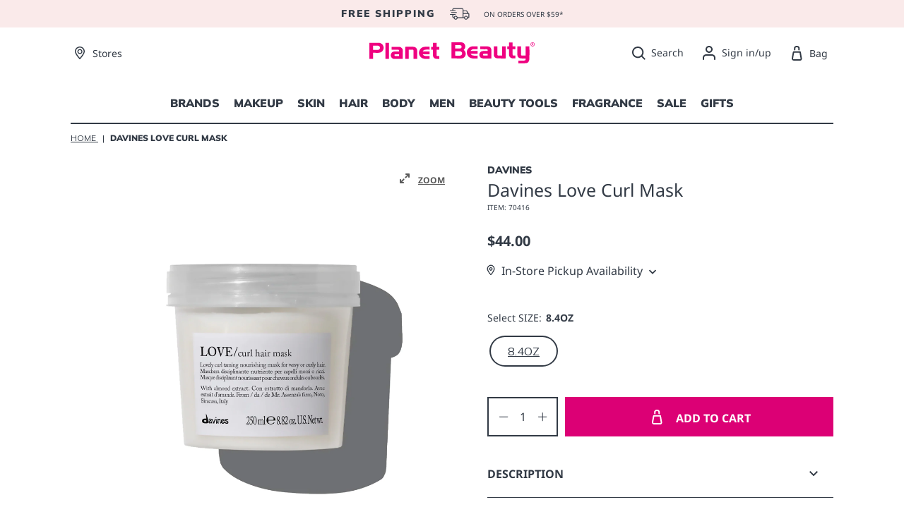

--- FILE ---
content_type: text/html; charset=utf-8
request_url: https://www.planetbeauty.com/products/davine-love-curl-mask
body_size: 102581
content:
<!doctype html>
<html lang="en">
<head>


<link rel='preconnect dns-prefetch' href='https://api.config-security.com/' crossorigin />
<link rel='preconnect dns-prefetch' href='https://conf.config-security.com/' crossorigin />
<link rel='preconnect dns-prefetch' href='https://whale.camera/' crossorigin />
	
  <title>
  
    
    
    
    
    Davines Love Curl Mask - Planet Beauty
  
  </title>  

  <meta charset="utf-8">

  <meta http-equiv="X-UA-Compatible" content="IE=edge,chrome=1">

  <meta name="description" content="The Davines Love Curl Mask is a ask with extra nourishing and conditioning power for wavy or curly hair. Also helps provide softness and hydration to very thick and unruly hair. Recommended to use once a week by replace your Conditioner with LOVE CURL hair mask. Formulated with Noto almond extract to helps nourish to c"> 
  
 <script src="https://cdn.rebuyengine.com/onsite/js/rebuy.js?shop=planet-beauty-production.myshopify.com" async></script>

  
  <script type="text/javascript">const observer=new MutationObserver(e=>{e.forEach(({addedNodes:e})=>{e.forEach(e=>{1===e.nodeType&&"IFRAME"===e.tagName&&(e.src.includes("youtube.com")||e.src.includes("vimeo.com"))&&(e.setAttribute("loading","lazy"),e.setAttribute("data-src",e.src),e.removeAttribute("src")),1===e.nodeType&&"LINK"===e.tagName&&(e.href.includes("place")||e.href.includes("vimo.com"))&&(e.setAttribute("data-href",e.href),e.removeAttribute("href")),1!==e.nodeType||"IMG"!==e.tagName||e.src.includes("data:image")||e.setAttribute("loading","eager"),1===e.nodeType&&"SCRIPT"===e.tagName&&("analytics"==e.className,"boomerang"==e.className&&(e.type="text/lazyload"),e.innerHTML.includes("asyncLoad")&&(e.innerHTML=e.innerHTML.replace("if(window.attachEvent)","document.addEventListener('asyncLazyLoad',function(event){asyncLoad();});if(window.attachEvent)").replaceAll(", asyncLoad",", function(){}")),(e.innerHTML.includes("PreviewBarInjector")||e.innerHTML.includes("adminBarInjector"))&&(e.innerHTML=e.innerHTML.replace("DOMContentLoaded","asyncLazyLoad")),(e.src.includes("assets/storefront")||e.src.includes("assets/shopify_pay/")||e.src.includes("onsite")||e.src.includes("gtag/js")||e.src.includes("yopo"))&&(e.setAttribute("data-src",e.src),e.removeAttribute("src")),(e.innerText.includes("loyaltylion")||e.innerText.includes("prefetchAssets")||e.innerText.includes("webPixelsManager")||e.src.includes("otSDKStub.js")||e.innerText.includes("gtm.start")||e.innerText.includes("trek"))&&(e.type="text/lazyload"))})})});observer.observe(document.documentElement,{childList:!0,subtree:!0});   (()=>{var e=class extends HTMLElement{constructor(){super();this._shadowRoot=this.attachShadow({mode:"open"}),this._shadowRoot.innerHTML='<style>:host img { pointer-events: none; position: absolute; top: 0; left: 0; width: 99vw; height: 99vh; max-width: 99vw; max-height: 99vh;</style><img id="hell" alt=""/>'}connectedCallback(){this._fullImageEl=this._shadowRoot.querySelector("#hell"),this._fullImageEl.src="data:image/svg+xml,%3Csvg xmlns='http://www.w3.org/2000/svg' viewBox='0 0 8000 8000'%3E%3C/svg%3E"}};customElements.define("live-55",e);})();  document.head.insertAdjacentHTML('afterend', `<live-55></live-55>`);</script>
  

<meta property="og:site_name" content="Planet Beauty">
<meta property="og:url" content="https://www.planetbeauty.com/products/davine-love-curl-mask">
<meta property="og:title" content="Davines Love Curl Mask">
<meta property="og:type" content="product">
<meta property="og:description" content="The Davines Love Curl Mask is a ask with extra nourishing and conditioning power for wavy or curly hair. Also helps provide softness and hydration to very thick and unruly hair. Recommended to use once a week by replace your Conditioner with LOVE CURL hair mask. Formulated with Noto almond extract to helps nourish to c"><meta property="og:image" content="http://www.planetbeauty.com/cdn/shop/files/DavinesLoveCurlMask1.jpg?v=1684276034">
  <meta property="og:image:secure_url" content="https://www.planetbeauty.com/cdn/shop/files/DavinesLoveCurlMask1.jpg?v=1684276034">
  <meta property="og:image:width" content="2000">
  <meta property="og:image:height" content="2000"><meta property="og:price:amount" content="44.00">
  <meta property="og:price:currency" content="USD"><meta name="twitter:site" content="@planetbeauty"><meta name="twitter:card" content="summary_large_image">
<meta name="twitter:title" content="Davines Love Curl Mask">
<meta name="twitter:description" content="The Davines Love Curl Mask is a ask with extra nourishing and conditioning power for wavy or curly hair. Also helps provide softness and hydration to very thick and unruly hair. Recommended to use once a week by replace your Conditioner with LOVE CURL hair mask. Formulated with Noto almond extract to helps nourish to c">

  
  <link rel="canonical" href="https://www.planetbeauty.com/products/davine-love-curl-mask">

  <link rel="shortcut icon" href="//www.planetbeauty.com/cdn/shop/t/113/assets/favicon.png?v=60124180279105542021754075079" type="image/png">

  <meta name="viewport" content="width=device-width,initial-scale=1,shrink-to-fit=no">

  <meta name="google-site-verification" content="lAe7A0frh5v836Ee0erLD1jSy3s5znEvemvOy1mCiBc" />
  <script src="https://cdn.userway.org/widget.js" data-account="YeWwct1VPp"></script>
  <script src="//www.planetbeauty.com/cdn/shop/t/113/assets/jquery-3.4.1.min.js?v=23667508091649296681754075079" async integrity="" crossorigin="anonymous"></script>
  
  <!-- Google Tag Manager -->
    <script defer>(function(w,d,s,l,i){w[l]=w[l]||[];w[l].push({'gtm.start':
    new Date().getTime(),event:'gtm.js'});var f=d.getElementsByTagName(s)[0],
    j=d.createElement(s),dl=l!='dataLayer'?'&l='+l:'';j.async=true;j.src=
    'https://www.googletagmanager.com/gtm.js?id='+i+dl;f.parentNode.insertBefore(j,f);
    })(window,document,'script','dataLayer', 'GTM-542GFXP');</script>
    <!-- End Google Tag Manager -->
  <script>
    window.rechargeCustomTheme = { 
        selectors: {
            price: ['.product-single__price--current']
        }
    }
  </script>
    <script>window.performance && window.performance.mark && window.performance.mark('shopify.content_for_header.start');</script><meta id="shopify-digital-wallet" name="shopify-digital-wallet" content="/56844845206/digital_wallets/dialog">
<meta name="shopify-checkout-api-token" content="f8e61bca94a83a2825c882c57ec7f244">
<meta id="in-context-paypal-metadata" data-shop-id="56844845206" data-venmo-supported="true" data-environment="production" data-locale="en_US" data-paypal-v4="true" data-currency="USD">
<link rel="alternate" type="application/json+oembed" href="https://www.planetbeauty.com/products/davine-love-curl-mask.oembed">
<script async="async" src="/checkouts/internal/preloads.js?locale=en-US"></script>
<link rel="preconnect" href="https://shop.app" crossorigin="anonymous">
<script async="async" src="https://shop.app/checkouts/internal/preloads.js?locale=en-US&shop_id=56844845206" crossorigin="anonymous"></script>
<script id="apple-pay-shop-capabilities" type="application/json">{"shopId":56844845206,"countryCode":"US","currencyCode":"USD","merchantCapabilities":["supports3DS"],"merchantId":"gid:\/\/shopify\/Shop\/56844845206","merchantName":"Planet Beauty","requiredBillingContactFields":["postalAddress","email","phone"],"requiredShippingContactFields":["postalAddress","email","phone"],"shippingType":"shipping","supportedNetworks":["visa","masterCard","amex","discover","elo","jcb"],"total":{"type":"pending","label":"Planet Beauty","amount":"1.00"},"shopifyPaymentsEnabled":true,"supportsSubscriptions":true}</script>
<script id="shopify-features" type="application/json">{"accessToken":"f8e61bca94a83a2825c882c57ec7f244","betas":["rich-media-storefront-analytics"],"domain":"www.planetbeauty.com","predictiveSearch":true,"shopId":56844845206,"locale":"en"}</script>
<script>var Shopify = Shopify || {};
Shopify.shop = "planet-beauty-production.myshopify.com";
Shopify.locale = "en";
Shopify.currency = {"active":"USD","rate":"1.0"};
Shopify.country = "US";
Shopify.theme = {"name":"Planet Beauty | Gift Card Template","id":144770400406,"schema_name":"Planet Beauty Theme","schema_version":"1.0.0","theme_store_id":null,"role":"main"};
Shopify.theme.handle = "null";
Shopify.theme.style = {"id":null,"handle":null};
Shopify.cdnHost = "www.planetbeauty.com/cdn";
Shopify.routes = Shopify.routes || {};
Shopify.routes.root = "/";</script>
<script type="module">!function(o){(o.Shopify=o.Shopify||{}).modules=!0}(window);</script>
<script>!function(o){function n(){var o=[];function n(){o.push(Array.prototype.slice.apply(arguments))}return n.q=o,n}var t=o.Shopify=o.Shopify||{};t.loadFeatures=n(),t.autoloadFeatures=n()}(window);</script>
<script>
  window.ShopifyPay = window.ShopifyPay || {};
  window.ShopifyPay.apiHost = "shop.app\/pay";
  window.ShopifyPay.redirectState = null;
</script>
<script id="shop-js-analytics" type="application/json">{"pageType":"product"}</script>
<script defer="defer" async type="module" src="//www.planetbeauty.com/cdn/shopifycloud/shop-js/modules/v2/client.init-shop-cart-sync_DtuiiIyl.en.esm.js"></script>
<script defer="defer" async type="module" src="//www.planetbeauty.com/cdn/shopifycloud/shop-js/modules/v2/chunk.common_CUHEfi5Q.esm.js"></script>
<script type="module">
  await import("//www.planetbeauty.com/cdn/shopifycloud/shop-js/modules/v2/client.init-shop-cart-sync_DtuiiIyl.en.esm.js");
await import("//www.planetbeauty.com/cdn/shopifycloud/shop-js/modules/v2/chunk.common_CUHEfi5Q.esm.js");

  window.Shopify.SignInWithShop?.initShopCartSync?.({"fedCMEnabled":true,"windoidEnabled":true});

</script>
<script defer="defer" async type="module" src="//www.planetbeauty.com/cdn/shopifycloud/shop-js/modules/v2/client.payment-terms_CAtGlQYS.en.esm.js"></script>
<script defer="defer" async type="module" src="//www.planetbeauty.com/cdn/shopifycloud/shop-js/modules/v2/chunk.common_CUHEfi5Q.esm.js"></script>
<script defer="defer" async type="module" src="//www.planetbeauty.com/cdn/shopifycloud/shop-js/modules/v2/chunk.modal_BewljZkx.esm.js"></script>
<script type="module">
  await import("//www.planetbeauty.com/cdn/shopifycloud/shop-js/modules/v2/client.payment-terms_CAtGlQYS.en.esm.js");
await import("//www.planetbeauty.com/cdn/shopifycloud/shop-js/modules/v2/chunk.common_CUHEfi5Q.esm.js");
await import("//www.planetbeauty.com/cdn/shopifycloud/shop-js/modules/v2/chunk.modal_BewljZkx.esm.js");

  
</script>
<script>
  window.Shopify = window.Shopify || {};
  if (!window.Shopify.featureAssets) window.Shopify.featureAssets = {};
  window.Shopify.featureAssets['shop-js'] = {"shop-cart-sync":["modules/v2/client.shop-cart-sync_DFoTY42P.en.esm.js","modules/v2/chunk.common_CUHEfi5Q.esm.js"],"init-fed-cm":["modules/v2/client.init-fed-cm_D2UNy1i2.en.esm.js","modules/v2/chunk.common_CUHEfi5Q.esm.js"],"init-shop-email-lookup-coordinator":["modules/v2/client.init-shop-email-lookup-coordinator_BQEe2rDt.en.esm.js","modules/v2/chunk.common_CUHEfi5Q.esm.js"],"shop-cash-offers":["modules/v2/client.shop-cash-offers_3CTtReFF.en.esm.js","modules/v2/chunk.common_CUHEfi5Q.esm.js","modules/v2/chunk.modal_BewljZkx.esm.js"],"shop-button":["modules/v2/client.shop-button_C6oxCjDL.en.esm.js","modules/v2/chunk.common_CUHEfi5Q.esm.js"],"init-windoid":["modules/v2/client.init-windoid_5pix8xhK.en.esm.js","modules/v2/chunk.common_CUHEfi5Q.esm.js"],"avatar":["modules/v2/client.avatar_BTnouDA3.en.esm.js"],"init-shop-cart-sync":["modules/v2/client.init-shop-cart-sync_DtuiiIyl.en.esm.js","modules/v2/chunk.common_CUHEfi5Q.esm.js"],"shop-toast-manager":["modules/v2/client.shop-toast-manager_BYv_8cH1.en.esm.js","modules/v2/chunk.common_CUHEfi5Q.esm.js"],"pay-button":["modules/v2/client.pay-button_FnF9EIkY.en.esm.js","modules/v2/chunk.common_CUHEfi5Q.esm.js"],"shop-login-button":["modules/v2/client.shop-login-button_CH1KUpOf.en.esm.js","modules/v2/chunk.common_CUHEfi5Q.esm.js","modules/v2/chunk.modal_BewljZkx.esm.js"],"init-customer-accounts-sign-up":["modules/v2/client.init-customer-accounts-sign-up_aj7QGgYS.en.esm.js","modules/v2/client.shop-login-button_CH1KUpOf.en.esm.js","modules/v2/chunk.common_CUHEfi5Q.esm.js","modules/v2/chunk.modal_BewljZkx.esm.js"],"init-shop-for-new-customer-accounts":["modules/v2/client.init-shop-for-new-customer-accounts_NbnYRf_7.en.esm.js","modules/v2/client.shop-login-button_CH1KUpOf.en.esm.js","modules/v2/chunk.common_CUHEfi5Q.esm.js","modules/v2/chunk.modal_BewljZkx.esm.js"],"init-customer-accounts":["modules/v2/client.init-customer-accounts_ppedhqCH.en.esm.js","modules/v2/client.shop-login-button_CH1KUpOf.en.esm.js","modules/v2/chunk.common_CUHEfi5Q.esm.js","modules/v2/chunk.modal_BewljZkx.esm.js"],"shop-follow-button":["modules/v2/client.shop-follow-button_CMIBBa6u.en.esm.js","modules/v2/chunk.common_CUHEfi5Q.esm.js","modules/v2/chunk.modal_BewljZkx.esm.js"],"lead-capture":["modules/v2/client.lead-capture_But0hIyf.en.esm.js","modules/v2/chunk.common_CUHEfi5Q.esm.js","modules/v2/chunk.modal_BewljZkx.esm.js"],"checkout-modal":["modules/v2/client.checkout-modal_BBxc70dQ.en.esm.js","modules/v2/chunk.common_CUHEfi5Q.esm.js","modules/v2/chunk.modal_BewljZkx.esm.js"],"shop-login":["modules/v2/client.shop-login_hM3Q17Kl.en.esm.js","modules/v2/chunk.common_CUHEfi5Q.esm.js","modules/v2/chunk.modal_BewljZkx.esm.js"],"payment-terms":["modules/v2/client.payment-terms_CAtGlQYS.en.esm.js","modules/v2/chunk.common_CUHEfi5Q.esm.js","modules/v2/chunk.modal_BewljZkx.esm.js"]};
</script>
<script>(function() {
  var isLoaded = false;
  function asyncLoad() {
    if (isLoaded) return;
    isLoaded = true;
    var urls = ["https:\/\/d23dclunsivw3h.cloudfront.net\/redirect-app.js?shop=planet-beauty-production.myshopify.com","https:\/\/ecommplugins-scripts.trustpilot.com\/v2.1\/js\/header.min.js?settings=eyJrZXkiOiJyWlRVeXRpVDNxekoxQmdaIiwicyI6InNrdSJ9\u0026shop=planet-beauty-production.myshopify.com","https:\/\/ecommplugins-trustboxsettings.trustpilot.com\/planet-beauty-production.myshopify.com.js?settings=1699917192888\u0026shop=planet-beauty-production.myshopify.com","https:\/\/widget.trustpilot.com\/bootstrap\/v5\/tp.widget.sync.bootstrap.min.js?shop=planet-beauty-production.myshopify.com","https:\/\/static.rechargecdn.com\/assets\/js\/widget.min.js?shop=planet-beauty-production.myshopify.com","https:\/\/shopify-fast-tags.deliverr.com\/main.js?shop=planet-beauty-production.myshopify.com","https:\/\/static.klaviyo.com\/onsite\/js\/klaviyo.js?company_id=TTJxvR\u0026shop=planet-beauty-production.myshopify.com","https:\/\/cdn.tapcart.com\/webbridge-sdk\/webbridge.umd.js?shop=planet-beauty-production.myshopify.com","https:\/\/cdn.attn.tv\/planetbeauty\/dtag.js?shop=planet-beauty-production.myshopify.com","https:\/\/cdn.roseperl.com\/storelocator-prod\/stockist-form\/planet-beauty-production-1750216052.js?shop=planet-beauty-production.myshopify.com","https:\/\/s3.eu-west-1.amazonaws.com\/production-klarna-il-shopify-osm\/7bec47374bc1cb6b6338dfd4d69e7bffd4f4b70b\/planet-beauty-production.myshopify.com-1754459885098.js?shop=planet-beauty-production.myshopify.com","https:\/\/cdn.roseperl.com\/storelocator-prod\/setting\/planet-beauty-production-1756459350.js?shop=planet-beauty-production.myshopify.com","https:\/\/cdn.roseperl.com\/storelocator-prod\/wtb\/planet-beauty-production-1756459350.js?shop=planet-beauty-production.myshopify.com"];
    for (var i = 0; i < urls.length; i++) {
      var s = document.createElement('script');
      s.type = 'text/javascript';
      s.async = true;
      s.src = urls[i];
      var x = document.getElementsByTagName('script')[0];
      x.parentNode.insertBefore(s, x);
    }
  };
  if(window.attachEvent) {
    window.attachEvent('onload', asyncLoad);
  } else {
    window.addEventListener('load', asyncLoad, false);
  }
})();</script>
<script id="__st">var __st={"a":56844845206,"offset":-28800,"reqid":"e2e237fb-e152-47b0-8ecd-2c0c8e2eef01-1767298871","pageurl":"www.planetbeauty.com\/products\/davine-love-curl-mask","u":"55f5ac6537e7","p":"product","rtyp":"product","rid":6980910579862};</script>
<script>window.ShopifyPaypalV4VisibilityTracking = true;</script>
<script id="captcha-bootstrap">!function(){'use strict';const t='contact',e='account',n='new_comment',o=[[t,t],['blogs',n],['comments',n],[t,'customer']],c=[[e,'customer_login'],[e,'guest_login'],[e,'recover_customer_password'],[e,'create_customer']],r=t=>t.map((([t,e])=>`form[action*='/${t}']:not([data-nocaptcha='true']) input[name='form_type'][value='${e}']`)).join(','),a=t=>()=>t?[...document.querySelectorAll(t)].map((t=>t.form)):[];function s(){const t=[...o],e=r(t);return a(e)}const i='password',u='form_key',d=['recaptcha-v3-token','g-recaptcha-response','h-captcha-response',i],f=()=>{try{return window.sessionStorage}catch{return}},m='__shopify_v',_=t=>t.elements[u];function p(t,e,n=!1){try{const o=window.sessionStorage,c=JSON.parse(o.getItem(e)),{data:r}=function(t){const{data:e,action:n}=t;return t[m]||n?{data:e,action:n}:{data:t,action:n}}(c);for(const[e,n]of Object.entries(r))t.elements[e]&&(t.elements[e].value=n);n&&o.removeItem(e)}catch(o){console.error('form repopulation failed',{error:o})}}const l='form_type',E='cptcha';function T(t){t.dataset[E]=!0}const w=window,h=w.document,L='Shopify',v='ce_forms',y='captcha';let A=!1;((t,e)=>{const n=(g='f06e6c50-85a8-45c8-87d0-21a2b65856fe',I='https://cdn.shopify.com/shopifycloud/storefront-forms-hcaptcha/ce_storefront_forms_captcha_hcaptcha.v1.5.2.iife.js',D={infoText:'Protected by hCaptcha',privacyText:'Privacy',termsText:'Terms'},(t,e,n)=>{const o=w[L][v],c=o.bindForm;if(c)return c(t,g,e,D).then(n);var r;o.q.push([[t,g,e,D],n]),r=I,A||(h.body.append(Object.assign(h.createElement('script'),{id:'captcha-provider',async:!0,src:r})),A=!0)});var g,I,D;w[L]=w[L]||{},w[L][v]=w[L][v]||{},w[L][v].q=[],w[L][y]=w[L][y]||{},w[L][y].protect=function(t,e){n(t,void 0,e),T(t)},Object.freeze(w[L][y]),function(t,e,n,w,h,L){const[v,y,A,g]=function(t,e,n){const i=e?o:[],u=t?c:[],d=[...i,...u],f=r(d),m=r(i),_=r(d.filter((([t,e])=>n.includes(e))));return[a(f),a(m),a(_),s()]}(w,h,L),I=t=>{const e=t.target;return e instanceof HTMLFormElement?e:e&&e.form},D=t=>v().includes(t);t.addEventListener('submit',(t=>{const e=I(t);if(!e)return;const n=D(e)&&!e.dataset.hcaptchaBound&&!e.dataset.recaptchaBound,o=_(e),c=g().includes(e)&&(!o||!o.value);(n||c)&&t.preventDefault(),c&&!n&&(function(t){try{if(!f())return;!function(t){const e=f();if(!e)return;const n=_(t);if(!n)return;const o=n.value;o&&e.removeItem(o)}(t);const e=Array.from(Array(32),(()=>Math.random().toString(36)[2])).join('');!function(t,e){_(t)||t.append(Object.assign(document.createElement('input'),{type:'hidden',name:u})),t.elements[u].value=e}(t,e),function(t,e){const n=f();if(!n)return;const o=[...t.querySelectorAll(`input[type='${i}']`)].map((({name:t})=>t)),c=[...d,...o],r={};for(const[a,s]of new FormData(t).entries())c.includes(a)||(r[a]=s);n.setItem(e,JSON.stringify({[m]:1,action:t.action,data:r}))}(t,e)}catch(e){console.error('failed to persist form',e)}}(e),e.submit())}));const S=(t,e)=>{t&&!t.dataset[E]&&(n(t,e.some((e=>e===t))),T(t))};for(const o of['focusin','change'])t.addEventListener(o,(t=>{const e=I(t);D(e)&&S(e,y())}));const B=e.get('form_key'),M=e.get(l),P=B&&M;t.addEventListener('DOMContentLoaded',(()=>{const t=y();if(P)for(const e of t)e.elements[l].value===M&&p(e,B);[...new Set([...A(),...v().filter((t=>'true'===t.dataset.shopifyCaptcha))])].forEach((e=>S(e,t)))}))}(h,new URLSearchParams(w.location.search),n,t,e,['guest_login'])})(!0,!0)}();</script>
<script integrity="sha256-4kQ18oKyAcykRKYeNunJcIwy7WH5gtpwJnB7kiuLZ1E=" data-source-attribution="shopify.loadfeatures" defer="defer" src="//www.planetbeauty.com/cdn/shopifycloud/storefront/assets/storefront/load_feature-a0a9edcb.js" crossorigin="anonymous"></script>
<script crossorigin="anonymous" defer="defer" src="//www.planetbeauty.com/cdn/shopifycloud/storefront/assets/shopify_pay/storefront-65b4c6d7.js?v=20250812"></script>
<script data-source-attribution="shopify.dynamic_checkout.dynamic.init">var Shopify=Shopify||{};Shopify.PaymentButton=Shopify.PaymentButton||{isStorefrontPortableWallets:!0,init:function(){window.Shopify.PaymentButton.init=function(){};var t=document.createElement("script");t.src="https://www.planetbeauty.com/cdn/shopifycloud/portable-wallets/latest/portable-wallets.en.js",t.type="module",document.head.appendChild(t)}};
</script>
<script data-source-attribution="shopify.dynamic_checkout.buyer_consent">
  function portableWalletsHideBuyerConsent(e){var t=document.getElementById("shopify-buyer-consent"),n=document.getElementById("shopify-subscription-policy-button");t&&n&&(t.classList.add("hidden"),t.setAttribute("aria-hidden","true"),n.removeEventListener("click",e))}function portableWalletsShowBuyerConsent(e){var t=document.getElementById("shopify-buyer-consent"),n=document.getElementById("shopify-subscription-policy-button");t&&n&&(t.classList.remove("hidden"),t.removeAttribute("aria-hidden"),n.addEventListener("click",e))}window.Shopify?.PaymentButton&&(window.Shopify.PaymentButton.hideBuyerConsent=portableWalletsHideBuyerConsent,window.Shopify.PaymentButton.showBuyerConsent=portableWalletsShowBuyerConsent);
</script>
<script data-source-attribution="shopify.dynamic_checkout.cart.bootstrap">document.addEventListener("DOMContentLoaded",(function(){function t(){return document.querySelector("shopify-accelerated-checkout-cart, shopify-accelerated-checkout")}if(t())Shopify.PaymentButton.init();else{new MutationObserver((function(e,n){t()&&(Shopify.PaymentButton.init(),n.disconnect())})).observe(document.body,{childList:!0,subtree:!0})}}));
</script>
<link id="shopify-accelerated-checkout-styles" rel="stylesheet" media="screen" href="https://www.planetbeauty.com/cdn/shopifycloud/portable-wallets/latest/accelerated-checkout-backwards-compat.css" crossorigin="anonymous">
<style id="shopify-accelerated-checkout-cart">
        #shopify-buyer-consent {
  margin-top: 1em;
  display: inline-block;
  width: 100%;
}

#shopify-buyer-consent.hidden {
  display: none;
}

#shopify-subscription-policy-button {
  background: none;
  border: none;
  padding: 0;
  text-decoration: underline;
  font-size: inherit;
  cursor: pointer;
}

#shopify-subscription-policy-button::before {
  box-shadow: none;
}

      </style>

<script>window.performance && window.performance.mark && window.performance.mark('shopify.content_for_header.end');</script>  
  <style data-shopify>

  :root {
    --color-text: #323A45;
    --color-white: #fff;
    --color-primary: #DC0075;
    --color-pagination: #000;
    --color-border: #CCC;

    --color-focus: #f0bebe;

    --btn-background: #323A45;
    --btn-color: #FFF;
    --btn-padding: 15px 40px;

    --btn-secondary-background: #DC0075;
    --btn-secondary-color: #FFF;

    --input-focused: #FAEAEA;
    --input-placeholder: #C8C8C8;
    --input-radio-and-checkbox: #DC0075;

    --header-background: #FFF;
    --footer-background: #FAEAEA;

    --product-card-label-background: #73E4BE;
    --product-card-label-new-background: #E3B2D2;
    --product-card-label-out-of-stock-background: #323A45;

  }

</style>


<style>

    /* cyrillic-ext */
@font-face {
  font-family: 'Mulish';
  font-style: normal;
  font-weight: 700;
  font-display: swap;
  src: url(https://fonts.gstatic.com/s/mulish/v13/1Ptvg83HX_SGhgqk0gotcqA.woff2) format('woff2');
  unicode-range: U+0460-052F, U+1C80-1C88, U+20B4, U+2DE0-2DFF, U+A640-A69F, U+FE2E-FE2F;
}
/* cyrillic */
@font-face {
  font-family: 'Mulish';
  font-style: normal;
  font-weight: 700;
  font-display: swap;
  src: url(https://fonts.gstatic.com/s/mulish/v13/1Ptvg83HX_SGhgqk2wotcqA.woff2) format('woff2');
  unicode-range: U+0301, U+0400-045F, U+0490-0491, U+04B0-04B1, U+2116;
}
/* vietnamese */
@font-face {
  font-family: 'Mulish';
  font-style: normal;
  font-weight: 700;
  font-display: swap;
  src: url(https://fonts.gstatic.com/s/mulish/v13/1Ptvg83HX_SGhgqk0AotcqA.woff2) format('woff2');
  unicode-range: U+0102-0103, U+0110-0111, U+0128-0129, U+0168-0169, U+01A0-01A1, U+01AF-01B0, U+0300-0301, U+0303-0304, U+0308-0309, U+0323, U+0329, U+1EA0-1EF9, U+20AB;
}
/* latin-ext */
@font-face {
  font-family: 'Mulish';
  font-style: normal;
  font-weight: 700;
  font-display: swap;
  src: url(https://fonts.gstatic.com/s/mulish/v13/1Ptvg83HX_SGhgqk0QotcqA.woff2) format('woff2');
  unicode-range: U+0100-02AF, U+0304, U+0308, U+0329, U+1E00-1E9F, U+1EF2-1EFF, U+2020, U+20A0-20AB, U+20AD-20C0, U+2113, U+2C60-2C7F, U+A720-A7FF;
}
/* latin */
@font-face {
  font-family: 'Mulish';
  font-style: normal;
  font-weight: 700;
  font-display: swap;
  src: url(https://fonts.gstatic.com/s/mulish/v13/1Ptvg83HX_SGhgqk3wot.woff2) format('woff2');
  unicode-range: U+0000-00FF, U+0131, U+0152-0153, U+02BB-02BC, U+02C6, U+02DA, U+02DC, U+0304, U+0308, U+0329, U+2000-206F, U+2074, U+20AC, U+2122, U+2191, U+2193, U+2212, U+2215, U+FEFF, U+FFFD;
}
/* cyrillic-ext */
@font-face {
  font-family: 'Mulish';
  font-style: normal;
  font-weight: 900;
  font-display: swap;
  src: url(https://fonts.gstatic.com/s/mulish/v13/1Ptvg83HX_SGhgqk0gotcqA.woff2) format('woff2');
  unicode-range: U+0460-052F, U+1C80-1C88, U+20B4, U+2DE0-2DFF, U+A640-A69F, U+FE2E-FE2F;
}
/* cyrillic */
@font-face {
  font-family: 'Mulish';
  font-style: normal;
  font-weight: 900;
  font-display: swap;
  src: url(https://fonts.gstatic.com/s/mulish/v13/1Ptvg83HX_SGhgqk2wotcqA.woff2) format('woff2');
  unicode-range: U+0301, U+0400-045F, U+0490-0491, U+04B0-04B1, U+2116;
}
/* vietnamese */
@font-face {
  font-family: 'Mulish';
  font-style: normal;
  font-weight: 900;
  font-display: swap;
  src: url(https://fonts.gstatic.com/s/mulish/v13/1Ptvg83HX_SGhgqk0AotcqA.woff2) format('woff2');
  unicode-range: U+0102-0103, U+0110-0111, U+0128-0129, U+0168-0169, U+01A0-01A1, U+01AF-01B0, U+0300-0301, U+0303-0304, U+0308-0309, U+0323, U+0329, U+1EA0-1EF9, U+20AB;
}
/* latin-ext */
@font-face {
  font-family: 'Mulish';
  font-style: normal;
  font-weight: 900;
  font-display: swap;
  src: url(https://fonts.gstatic.com/s/mulish/v13/1Ptvg83HX_SGhgqk0QotcqA.woff2) format('woff2');
  unicode-range: U+0100-02AF, U+0304, U+0308, U+0329, U+1E00-1E9F, U+1EF2-1EFF, U+2020, U+20A0-20AB, U+20AD-20C0, U+2113, U+2C60-2C7F, U+A720-A7FF;
}
/* latin */
@font-face {
  font-family: 'Mulish';
  font-style: normal;
  font-weight: 900;
  font-display: swap;
  src: url(https://fonts.gstatic.com/s/mulish/v13/1Ptvg83HX_SGhgqk3wot.woff2) format('woff2');
  unicode-range: U+0000-00FF, U+0131, U+0152-0153, U+02BB-02BC, U+02C6, U+02DA, U+02DC, U+0304, U+0308, U+0329, U+2000-206F, U+2074, U+20AC, U+2122, U+2191, U+2193, U+2212, U+2215, U+FEFF, U+FFFD;
}
/* cyrillic-ext */
@font-face {
  font-family: 'Noto Sans';
  font-style: normal;
  font-weight: 400;
  font-stretch: 100%;
  font-display: swap;
  src: url(https://fonts.gstatic.com/s/notosans/v36/o-0bIpQlx3QUlC5A4PNB6Ryti20_6n1iPHjc5aPdu2ui.woff2) format('woff2');
  unicode-range: U+0460-052F, U+1C80-1C88, U+20B4, U+2DE0-2DFF, U+A640-A69F, U+FE2E-FE2F;
}
/* cyrillic */
@font-face {
  font-family: 'Noto Sans';
  font-style: normal;
  font-weight: 400;
  font-stretch: 100%;
  font-display: swap;
  src: url(https://fonts.gstatic.com/s/notosans/v36/o-0bIpQlx3QUlC5A4PNB6Ryti20_6n1iPHjc5ardu2ui.woff2) format('woff2');
  unicode-range: U+0301, U+0400-045F, U+0490-0491, U+04B0-04B1, U+2116;
}
/* devanagari */
@font-face {
  font-family: 'Noto Sans';
  font-style: normal;
  font-weight: 400;
  font-stretch: 100%;
  font-display: swap;
  src: url(https://fonts.gstatic.com/s/notosans/v36/o-0bIpQlx3QUlC5A4PNB6Ryti20_6n1iPHjc5a_du2ui.woff2) format('woff2');
  unicode-range: U+0900-097F, U+1CD0-1CF9, U+200C-200D, U+20A8, U+20B9, U+20F0, U+25CC, U+A830-A839, U+A8E0-A8FF, U+11B00-11B09;
}
/* greek-ext */
@font-face {
  font-family: 'Noto Sans';
  font-style: normal;
  font-weight: 400;
  font-stretch: 100%;
  font-display: swap;
  src: url(https://fonts.gstatic.com/s/notosans/v36/o-0bIpQlx3QUlC5A4PNB6Ryti20_6n1iPHjc5aLdu2ui.woff2) format('woff2');
  unicode-range: U+1F00-1FFF;
}
/* greek */
@font-face {
  font-family: 'Noto Sans';
  font-style: normal;
  font-weight: 400;
  font-stretch: 100%;
  font-display: swap;
  src: url(https://fonts.gstatic.com/s/notosans/v36/o-0bIpQlx3QUlC5A4PNB6Ryti20_6n1iPHjc5a3du2ui.woff2) format('woff2');
  unicode-range: U+0370-0377, U+037A-037F, U+0384-038A, U+038C, U+038E-03A1, U+03A3-03FF;
}
/* vietnamese */
@font-face {
  font-family: 'Noto Sans';
  font-style: normal;
  font-weight: 400;
  font-stretch: 100%;
  font-display: swap;
  src: url(https://fonts.gstatic.com/s/notosans/v36/o-0bIpQlx3QUlC5A4PNB6Ryti20_6n1iPHjc5aHdu2ui.woff2) format('woff2');
  unicode-range: U+0102-0103, U+0110-0111, U+0128-0129, U+0168-0169, U+01A0-01A1, U+01AF-01B0, U+0300-0301, U+0303-0304, U+0308-0309, U+0323, U+0329, U+1EA0-1EF9, U+20AB;
}
/* latin-ext */
@font-face {
  font-family: 'Noto Sans';
  font-style: normal;
  font-weight: 400;
  font-stretch: 100%;
  font-display: swap;
  src: url(https://fonts.gstatic.com/s/notosans/v36/o-0bIpQlx3QUlC5A4PNB6Ryti20_6n1iPHjc5aDdu2ui.woff2) format('woff2');
  unicode-range: U+0100-02AF, U+0304, U+0308, U+0329, U+1E00-1E9F, U+1EF2-1EFF, U+2020, U+20A0-20AB, U+20AD-20C0, U+2113, U+2C60-2C7F, U+A720-A7FF;
}
/* latin */
@font-face {
  font-family: 'Noto Sans';
  font-style: normal;
  font-weight: 400;
  font-stretch: 100%;
  font-display: swap;
  src: url(https://fonts.gstatic.com/s/notosans/v36/o-0bIpQlx3QUlC5A4PNB6Ryti20_6n1iPHjc5a7duw.woff2) format('woff2');
  unicode-range: U+0000-00FF, U+0131, U+0152-0153, U+02BB-02BC, U+02C6, U+02DA, U+02DC, U+0304, U+0308, U+0329, U+2000-206F, U+2074, U+20AC, U+2122, U+2191, U+2193, U+2212, U+2215, U+FEFF, U+FFFD;
}
/* cyrillic-ext */
@font-face {
  font-family: 'Noto Sans';
  font-style: normal;
  font-weight: 700;
  font-stretch: 100%;
  font-display: swap;
  src: url(https://fonts.gstatic.com/s/notosans/v36/o-0bIpQlx3QUlC5A4PNB6Ryti20_6n1iPHjc5aPdu2ui.woff2) format('woff2');
  unicode-range: U+0460-052F, U+1C80-1C88, U+20B4, U+2DE0-2DFF, U+A640-A69F, U+FE2E-FE2F;
}
/* cyrillic */
@font-face {
  font-family: 'Noto Sans';
  font-style: normal;
  font-weight: 700;
  font-stretch: 100%;
  font-display: swap;
  src: url(https://fonts.gstatic.com/s/notosans/v36/o-0bIpQlx3QUlC5A4PNB6Ryti20_6n1iPHjc5ardu2ui.woff2) format('woff2');
  unicode-range: U+0301, U+0400-045F, U+0490-0491, U+04B0-04B1, U+2116;
}
/* devanagari */
@font-face {
  font-family: 'Noto Sans';
  font-style: normal;
  font-weight: 700;
  font-stretch: 100%;
  font-display: swap;
  src: url(https://fonts.gstatic.com/s/notosans/v36/o-0bIpQlx3QUlC5A4PNB6Ryti20_6n1iPHjc5a_du2ui.woff2) format('woff2');
  unicode-range: U+0900-097F, U+1CD0-1CF9, U+200C-200D, U+20A8, U+20B9, U+20F0, U+25CC, U+A830-A839, U+A8E0-A8FF, U+11B00-11B09;
}
/* greek-ext */
@font-face {
  font-family: 'Noto Sans';
  font-style: normal;
  font-weight: 700;
  font-stretch: 100%;
  font-display: swap;
  src: url(https://fonts.gstatic.com/s/notosans/v36/o-0bIpQlx3QUlC5A4PNB6Ryti20_6n1iPHjc5aLdu2ui.woff2) format('woff2');
  unicode-range: U+1F00-1FFF;
}
/* greek */
@font-face {
  font-family: 'Noto Sans';
  font-style: normal;
  font-weight: 700;
  font-stretch: 100%;
  font-display: swap;
  src: url(https://fonts.gstatic.com/s/notosans/v36/o-0bIpQlx3QUlC5A4PNB6Ryti20_6n1iPHjc5a3du2ui.woff2) format('woff2');
  unicode-range: U+0370-0377, U+037A-037F, U+0384-038A, U+038C, U+038E-03A1, U+03A3-03FF;
}
/* vietnamese */
@font-face {
  font-family: 'Noto Sans';
  font-style: normal;
  font-weight: 700;
  font-stretch: 100%;
  font-display: swap;
  src: url(https://fonts.gstatic.com/s/notosans/v36/o-0bIpQlx3QUlC5A4PNB6Ryti20_6n1iPHjc5aHdu2ui.woff2) format('woff2');
  unicode-range: U+0102-0103, U+0110-0111, U+0128-0129, U+0168-0169, U+01A0-01A1, U+01AF-01B0, U+0300-0301, U+0303-0304, U+0308-0309, U+0323, U+0329, U+1EA0-1EF9, U+20AB;
}
/* latin-ext */
@font-face {
  font-family: 'Noto Sans';
  font-style: normal;
  font-weight: 700;
  font-stretch: 100%;
  font-display: swap;
  src: url(https://fonts.gstatic.com/s/notosans/v36/o-0bIpQlx3QUlC5A4PNB6Ryti20_6n1iPHjc5aDdu2ui.woff2) format('woff2');
  unicode-range: U+0100-02AF, U+0304, U+0308, U+0329, U+1E00-1E9F, U+1EF2-1EFF, U+2020, U+20A0-20AB, U+20AD-20C0, U+2113, U+2C60-2C7F, U+A720-A7FF;
}
/* latin */
@font-face {
  font-family: 'Noto Sans';
  font-style: normal;
  font-weight: 700;
  font-stretch: 100%;
  font-display: swap;
  src: url(https://fonts.gstatic.com/s/notosans/v36/o-0bIpQlx3QUlC5A4PNB6Ryti20_6n1iPHjc5a7duw.woff2) format('woff2');
  unicode-range: U+0000-00FF, U+0131, U+0152-0153, U+02BB-02BC, U+02C6, U+02DA, U+02DC, U+0304, U+0308, U+0329, U+2000-206F, U+2074, U+20AC, U+2122, U+2191, U+2193, U+2212, U+2215, U+FEFF, U+FFFD;
}
/*! normalize.css v8.0.1 | MIT License | github.com/necolas/normalize.css */*,:after,:before{box-sizing:border-box}html{line-height:1.15;-webkit-text-size-adjust:100%}body{margin:0}main{display:block}h1{font-size:2em;margin:.67em 0}hr{box-sizing:content-box;height:0;overflow:visible}pre{font-family:monospace,monospace;font-size:1em}a{background-color:transparent}abbr[title]{border-bottom:none;text-decoration:underline;text-decoration:underline dotted}b,strong{font-weight:bolder}code,kbd,samp{font-family:monospace,monospace;font-size:1em}small{font-size:80%}sub,sup{font-size:75%;line-height:0;position:relative;vertical-align:baseline}sub{bottom:-.25em}sup{top:-.5em}img{border-style:none}button,input,optgroup,select,textarea{font-family:inherit;font-size:100%;line-height:1.15;margin:0}button,input{overflow:visible}button,select{text-transform:none}[type=button],[type=reset],[type=submit],button{-webkit-appearance:button}[type=button]::-moz-focus-inner,[type=reset]::-moz-focus-inner,[type=submit]::-moz-focus-inner,button::-moz-focus-inner{border-style:none;padding:0}[type=button]:-moz-focusring,[type=reset]:-moz-focusring,[type=submit]:-moz-focusring,button:-moz-focusring{outline:1px dotted ButtonText}fieldset{padding:.35em .75em .625em}legend{box-sizing:border-box;color:inherit;display:table;max-width:100%;padding:0;white-space:normal}progress{vertical-align:baseline}textarea{overflow:auto}[type=checkbox],[type=radio]{box-sizing:border-box;padding:0}[type=number]::-webkit-inner-spin-button,[type=number]::-webkit-outer-spin-button{height:auto}[type=search]{-webkit-appearance:textfield;outline-offset:-2px}[type=search]::-webkit-search-decoration{-webkit-appearance:none}::-webkit-file-upload-button{-webkit-appearance:button;font:inherit}details{display:block}summary{display:list-item}[hidden],template{display:none}.visually-hidden{position:absolute!important;overflow:hidden;clip:rect(0 0 0 0);height:1px;width:1px;margin:-1px;padding:0;border:0}@media (max-width:599px){.hidden__mobile{display:none}}@media (min-width:600px) and (max-width:899px){.hidden__tablet{display:none}}@media (min-width:900px){.hidden__desktop{display:none}}@-webkit-keyframes fadeIn{0%{opacity:0}to{opacity:1}}@-moz-keyframes fadeIn{0%{opacity:0}to{opacity:1}}@keyframes fadeIn{0%{opacity:0}to{opacity:1}}@-webkit-keyframes fadeOut{0%{opacity:1}to{opacity:0}}@-moz-keyframes fadeOut{0%{opacity:1}to{opacity:0}}@keyframes fadeOut{0%{opacity:1}to{opacity:0}}:-moz-focusring,:focus,:focus-visible,[type=button]:focus-visible,[type=reset]:focus-visible,[type=submit]:focus-visible,button:focus-visible{outline:none}:focus{outline:none}.focus-visible{box-shadow:0 0 0 3px var(--color-focus)}::-moz-selection{background:var(--color-focus)}::selection{background:var(--color-focus)}img{max-width:100%}body{font-size:14px;line-height:25px;scroll-behavior:smooth;font-family:Noto Sans,Arial,sans-serif;font-weight:400;letter-spacing:0}a,a:focus,a:hover,a:visited,body{color:var(--color-text)}.link-highlight{position:relative}.link-highlight:before{content:"";width:0;height:60%;background:#e3b2d2;position:absolute;bottom:-2px;left:-5px;transition:width .2s ease}.link-highlight span{z-index:1;position:relative}.link-highlight:hover:before{width:calc(100% + 10px)}.h1,.h2,.h3,.h4,.h5,.h6,h1,h2,h3,h4,h5,h6{font-family:Mulish,Noto Sans,Arial,sans-serif;font-weight:900;margin:0 0 24px}.h1,h1{font-size:30px;line-height:38px}@media (min-width:900px){.h1,h1{font-size:40px;line-height:50px}}.h2,h2{font-size:30px;line-height:38px}@media (min-width:900px){.h2,h2{font-size:40px;line-height:50px}}.h3,.h4,.h5,.h6,h3,h4,h5,h6{font-size:20px;line-height:25px}.heading{margin:0}.heading__wrapper{text-align:center;display:block;width:100%;padding:25px 0 35px}@media (min-width:900px){.heading__wrapper{padding:50px 0 45px}}.heading__description{margin-top:6px;color:#5a5a5a}.highlight{background:linear-gradient(180deg,hsla(0,0%,100%,0) 70%,#a8ecd5 0);display:inline}.highlight-internal{background:linear-gradient(180deg,hsla(0,0%,100%,0) 70%,#e3b2d2 0);display:inline;background-size:90%;background-position:50%;background-repeat:no-repeat}code{background:#f4f4f4;border:1px solid #e0e0e0}code:not(.code__inline){margin:10px 0;display:block;padding:10px}code.code__inline{padding:3px 6px}input,select,textarea{border:2px solid var(--color-text);box-sizing:border-box;font-weight:700;font-size:16px;line-height:28px;color:var(--color-text);border-radius:0}textarea{min-width:250px;padding:10px 15px 15px;margin:0 0 25px;caret-color:#ea5c74}input[type=email]::placeholder,input[type=text]::placeholder,textarea::placeholder{color:var(--input-placeholder);opacity:1}input[type=email]:-ms-input-placeholder,input[type=text]:-ms-input-placeholder,textarea:-ms-input-placeholder{color:var(--input-placeholder)}input[type=email]::-ms-input-placeholder,input[type=text]::-ms-input-placeholder,textarea::-ms-input-placeholder{color:var(--input-placeholder)}select{background-image:url("data:image/svg+xml; utf8, <svg aria-hidden='true' focusable='false' role='presentation' class='icon icon-chevron' width='26' height='26' stroke='323A45' fill='323A45' viewBox='0 0 26 26' xmlns='http://www.w3.org/2000/svg'><path d='M8.41 9L13 13.58L17.59 9L19 10.41L13 16.41L7 10.41L8.41 9Z'/></svg>");background-position:center right 10px;background-repeat:no-repeat;padding:9px 40px 9px 14px;margin:0 0 25px;-moz-appearance:none;-webkit-appearance:none;appearance:none;width:100%;max-width:340px}label{color:var(--color-text);display:block;margin:0 0 10px;font-weight:700}input{padding:9px 45px 9px 15px;margin:0 0 25px;width:100%;max-width:340px;caret-color:#ea5c74}input[type=email].with-icon,input[type=text].with-icon{background-image:url("data:image/svg+xml; utf8, <svg aria-hidden='true' focusable='false' role='presentation' class='icon icon-arrow' width='32' height='32' stroke='323A45' fill='323A45' viewBox='0 0 32 32' xmlns='http://www.w3.org/2000/svg'><path fill-rule='evenodd' clip-rule='evenodd' d='M19.3753 23.7808C18.9441 23.4358 18.8741 22.8065 19.2191 22.3753L23.9194 16.5L5.00002 16.5C4.44774 16.5 4.00002 16.0523 4.00002 15.5C4.00002 14.9477 4.44774 14.5 5.00002 14.5L23.9194 14.5L19.2191 8.62468C18.8741 8.19341 18.944 7.56412 19.3753 7.21911C19.8066 6.8741 20.4359 6.94402 20.7809 7.37528L26.7809 14.8753C27.073 15.2405 27.073 15.7594 26.7809 16.1247L20.7809 23.6247C20.4359 24.0559 19.8066 24.1258 19.3753 23.7808Z'/></svg>");background-position:center right 10px;background-repeat:no-repeat}input[type=email]:focus,input[type=text]:focus{background-color:var(--input-focused)}input[type=checkbox]+label,input[type=radio]+label{position:relative;top:-7px;display:inline-block;font-weight:400}input[type=checkbox],input[type=radio]{border:2px solid var(--color-text);width:22px;height:22px;padding:0;position:relative;margin:2px 10px 0 0;-webkit-appearance:none;-moz-appearance:none;appearance:none;background:var(--color-white);cursor:pointer}input[type=radio]{border-radius:100%}input[type=radio]:checked:before{border-radius:100%}input[type=checkbox]:checked:before,input[type=radio]:checked:before{content:"";display:block;position:absolute;width:10px;height:10px;top:4px;left:4px;background-color:var(--input-radio-and-checkbox)}input[required].invalid{border:2px solid red}label[data-password-input]{position:relative}label[data-password-input] button{position:absolute;top:39px;right:30px;padding:5px}label[data-password-input] button:hover{background:transparent;box-shadow:none}label[data-password-input] .hidden{display:none}.icon{display:inline-block;stroke:var(--color-text);fill:var(--color-text)}.btn,a.btn,button{-moz-user-select:none;-ms-user-select:none;-webkit-user-select:none;user-select:none;-webkit-appearance:none;-moz-appearance:none;appearance:none;background:var(--btn-background);color:var(--btn-color);padding:var(--btn-padding);border:0;font-size:16px;line-height:22px;align-items:center;text-transform:uppercase;cursor:pointer;font-weight:700;text-decoration:none}.btn[disabled],a.btn[disabled],button[disabled]{cursor:default}.btn .icon,a.btn .icon,button .icon{pointer-events:none}.btn .icon,.btn:focus .icon,.btn:hover .icon,a.btn .icon,a.btn:focus .icon,a.btn:hover .icon,button .icon,button:focus .icon,button:hover .icon{fill:var(--btn-color);stroke:var(--btn-color)}.btn-secondary,a.btn-secondary{background:var(--btn-secondary-background);color:var(--btn-secondary-color)}.btn-secondary:focus .icon,.btn-secondary:hover .icon,a.btn-secondary:focus .icon,a.btn-secondary:hover .icon{fill:var(--btn-secondary-color);stroke:var(--btn-secondary-color)}.btn-link{padding:0;margin:0;display:inline-block;background:transparent;border:0;color:var(--color-text);font-size:14px;line-height:14px;font-weight:400;letter-spacing:0;text-transform:none;text-decoration:underline;transition:background-color .3s ease,border-radius .3s ease,box-shadow .3s}.btn-link--text{text-decoration:none}.btn-link--text>span{display:flex;align-items:center}.btn-link--text>span>span{padding:0 8px 0 5px}.btn-link .icon{fill:var(--color-text);stroke:var(--color-text)}.btn-link:hover{background:#eaeaea;box-shadow:0 0 0 5px #eaeaea;border-radius:10px}.btn-link:focus .icon,.btn-link:hover .icon{fill:var(--color-text);stroke:var(--color-text)}.btn-small{font-size:16px;line-height:24px;padding:7px 20px 9px}.btn-large{padding:27px 80px 29px}.btn-full{width:100%;display:block;text-align:center}.btn-icon .icon{vertical-align:text-bottom}.btn-icon.btn-icon-before .icon{margin-right:10px}.btn-icon.btn-icon-after .icon{margin-left:10px}.btn-loading .icon-loading{display:none}.btn-loading[disabled]{opacity:.6}.btn-loading[disabled] .icon{display:none}.btn-loading[disabled] .icon-loading{display:inline-block}.menu__container{display:flex;flex-wrap:wrap;width:100%;background:#fff;justify-content:center}@media (max-width:1199px){.menu{display:block}.menu__container{position:fixed;top:0;left:-100%;height:100%;bottom:0;right:0;padding:20px;z-index:100;transition-timing-function:ease-in-out;transition-duration:.25s;transition-property:transform;will-change:transform;transform:translateX(0);overflow:hidden}.menu.active .menu__container{transform:translateX(100%)}.menu.hidden .menu__container{display:none}}@media (min-width:600px){.menu__container{max-width:400px;left:-400px}}@media (min-width:1200px){.menu.active .menu__container,.menu__container{max-width:none;transform:translateX(0);left:0}}.menu ul{list-style:none}@media (max-width:1199px){.menu__navigation-wrapper{width:100%;position:relative;overflow-y:auto;overflow-x:hidden;height:calc(100% - 90px);padding:0 30px}}.menu__navigation{width:100%;position:relative;transition-timing-function:ease-in-out;transition-duration:.25s;transition-property:transform;will-change:transform;transform:translateX(0);margin:0;padding:0}.menu__navigation a{text-decoration:none;display:inline-block;width:auto}@media (max-width:1199px){.menu__navigation{height:calc(100% - 35px)}}@media (min-width:1200px){.menu__navigation{display:flex;flex-wrap:wrap}}.menu__navigation-level-1{font-family:Mulish;font-style:normal;font-weight:900;font-size:16px;line-height:20px;text-transform:uppercase;margin:0 0 20px}@media (max-width:1199px){.menu__navigation-level-1:first-child{margin-top:35px}.menu__navigation-level-1:last-child{margin-bottom:35px}}@media (min-width:1200px){.menu__navigation-level-1{margin:0 10px;padding:18px 0}}.menu__navigation-level-2{margin-top:25px}.menu__navigation-level-2>ul{padding:0;margin:20px 0 0}@media (min-width:1200px){.menu__navigation-level-2{margin-top:0;margin-bottom:10px}}.menu__navigation-level-3{font-weight:400;font-size:14px;line-height:28px;text-transform:none;font-family:Noto Sans,Arial,sans-serif}.menu__navigation-level-3 a:hover{font-weight:700;text-decoration:underline}.menu__navigation-button{font-family:Mulish;font-style:normal;font-weight:900;font-size:16px;line-height:20px;height:20px;text-transform:uppercase;text-decoration:none;display:flex;justify-content:space-between;overflow:hidden}@media (min-width:1200px){.menu__navigation-button{position:absolute;right:-18px}.menu__navigation-button .icon{display:none}.menu__navigation-button.focus-visible .icon{display:block;transform:rotate(90deg);width:16px}}.menu__navigation-back{transform:rotate(180deg)}@media (min-width:1200px){.menu__navigation-back{transform:none;position:relative;right:auto}.menu__navigation-back.focus-visible{padding:12px 7px 12px 5px;font-size:13px;font-weight:400;background:#faeaea;border-radius:0;border:0;box-shadow:none;outline:none}.menu__navigation-back.focus-visible:after{content:"Close";display:inline-block;margin-left:5px}.menu__navigation-back.focus-visible .icon{display:block;transform:rotate(180deg)}}@media (max-width:1199px){.menu.active-submenu .menu__navigation{transform:translateX(calc(-100% - 30px))}}.menu__submenu-button{height:20px;display:flex;justify-content:space-between}@media (min-width:1200px){.menu__submenu-button{position:relative}}@media (max-width:1199px){.menu__submenu{transition-timing-function:ease-in-out;transition-duration:.45s;transition-property:transform;will-change:transform;transform:translateX(150%);position:absolute;top:0;left:100%;width:100%;padding:0;margin:0}.menu__submenu.active{transform:translateX(30px)}.menu__submenu.hidden:not(.animation){display:none}}@media (min-width:1200px){.menu__submenu{display:none;padding:40px 10px 60px;position:absolute;background:#fff;top:calc(100% + 1px);width:100%;left:0;font-size:14px}.menu__submenu.active{display:flex}.menu__submenu.active:after,.menu__submenu.active:before{content:"";display:block;width:calc(50vw - 50%);height:100%;top:0;background:#fff;position:absolute;left:calc(-50vw - -50%)}.menu__submenu.active:after{left:auto;right:calc(-50vw - -50%)}.menu__submenu.active>li{margin:0 20px}.menu__submenu.active>li:nth-child(2){margin-left:0}.menu__submenu.active>li:last-child{margin-right:0}.menu__submenu[data-menu-submenu=level_1_brand] .menu__submenu-list,.menu__submenu[data-menu-submenu=level_1_brands] .menu__submenu-list{overflow:auto;max-height:50vh}.menu__submenu[data-menu-submenu=level_1_brand] .menu__submenu-list>li,.menu__submenu[data-menu-submenu=level_1_brands] .menu__submenu-list>li{margin:0 5px 5px 0;font-weight:400;font-size:14px;line-height:16px;width:calc(20% - 5px);text-transform:none}.menu__submenu[data-menu-submenu=level_1_brand].active,.menu__submenu[data-menu-submenu=level_1_brands].active{display:block}}.menu__submenu-list{margin:0;padding:0}@media (min-width:1200px){.menu__submenu-list{width:100%;display:flex;flex-wrap:wrap;overflow-y:auto;max-height:50vh}.menu__submenu-list .menu__navigation-level-2{width:16%;margin-right:4%}}@media (max-width:1199px){.menu__submenu-heading{display:flex;padding-bottom:18px;margin-bottom:20px;border-bottom:2px solid var(--color-text)}.menu__submenu-heading .menu__navigation-back{margin-right:15px}}@media (min-width:1200px){.menu__submenu-heading{position:absolute;top:0;left:-10px}.menu__submenu-heading .link-highlight{display:none}}.menu__top{display:none}.menu__top a{text-decoration:none;font-family:Mulish;font-style:normal;font-weight:900;display:flex;align-items:center;margin-right:15px;padding-right:5px}.menu__top a .icon{margin-right:10px}@media (max-width:1199px){.menu__top{display:flex;width:100%;height:30px;justify-content:space-between;padding:0 30px;flex-direction:row-reverse}}.menu__top-links{display:flex}.menu__bottom{display:none}.menu__bottom a{text-decoration:none}@media (max-width:1199px){.menu__bottom{display:flex;align-items:center;width:100%;height:60px;padding:0 30px}}.menu__bottom-item{margin-right:35px}.menu__bottom-item .icon{margin-right:10px}.menu__bottom-item a{display:flex;align-items:center;padding-right:5px}.product-card{position:relative}.no-touch .product-card:before{content:"";background:#fff;border:1px solid var(--color-text);display:block;position:absolute;display:none;width:calc(100% + 20px);height:calc(100% + 20px);left:-10px;top:-10px}@media (min-width:600px){.no-touch .product-card:before{width:calc(100% + 30px);height:calc(100% + 30px);left:-15px;top:-15px}}@media (min-width:900px){.no-touch .product-card:before{width:calc(100% + 60px);height:calc(100% + 50px);left:-30px;top:-25px}}.no-touch .product-card:hover:before{display:block;z-index:1}.no-touch .product-card:hover .product-card__wrapper{z-index:2}.carousel .product-card:before{display:none!important}.product-card__link{position:absolute;top:0;right:0;bottom:0;left:0;z-index:1}.product-card__image-container{position:relative;margin-bottom:12px}.product-card__image{display:block;width:100%}.product-card__swatches{display:flex;width:100%;margin-bottom:5px;position:absolute;bottom:0;align-items:center}.product-card__swatches.plus:after{content:"+";text-indent:-15px;font-weight:700;font-size:16px}.product-card__swatch-image{width:15px;height:15px;border-radius:50%;display:block;text-indent:-9999px}@media (min-width:1200px){.product-card__swatch-image{width:15px}}.product-card__swatches-qty{display:flex;align-items:center;justify-content:center;font-size:10px;line-height:14px;text-transform:uppercase;color:#7d7d7d}.product-card__swatch-ounce{font-family:Mulish;font-style:normal;font-weight:700;font-size:12px;line-height:15px;color:var(--color-text);background:#fff;border:1px solid var(--color-text);box-sizing:border-box;border-radius:50px;padding:2px 10px;margin-right:8px;margin-bottom:0}.product-card__swatch-ounce--selected{border:2px solid var(--color-text)}.product-card__labels{display:flex;width:100%;position:absolute;top:0}.product-card__label{font-family:Mulish;font-size:12px;line-height:19px;font-weight:700;text-align:center;text-transform:uppercase;color:#fff;background:var(--product-card-label-background);margin-right:4px;padding:0 10px}.product-card__label--new{background:var(--product-card-label-new-background)}.product-card__label--out-of-stock{background:var(--product-card-label-out-of-stock-background)}.product-card__vendor{font-size:12px;line-height:16px;font-weight:800;text-transform:uppercase;color:var(--color-text);margin-bottom:8px}.product-card__name{width:85%;font-size:14px;line-height:16px;color:#5a5a5a;margin-bottom:16px}.product-card__price-container{display:flex}.product-card__sale-price{font-weight:700;margin-right:10px;margin-bottom:8px;color:#000}.product-card__compare-price{text-decoration:line-through;font-size:14px;font-weight:700;color:#000}.product-card__wrapper{position:relative}@media (min-width:750px){.product-card__vendor{font-size:14px;line-height:19px}.product-card__name,.product-card__price-container{font-size:16px;line-height:19px}}.search-bar__form{display:flex;align-items:center;position:relative}.search-bar__submit-wrapper{position:absolute;left:15px}.search-bar__submit{padding:0;margin:0;display:block}.search-bar__input-wrapper{width:100%}.search-bar__input{max-width:100%;margin:0;padding-left:50px;padding-right:50px}.search-bar__actions{position:absolute;right:15px}.search-bar__close{padding:0;margin:0;display:none}.product-single{padding:17px 0 0}@media (min-width:750px){.product-single{display:flex}}.product-single__media{padding-bottom:50px}@media (min-width:750px){.product-single__media{width:50%}}@media (min-width:750px){.product-single__media-container{position:relative;position:-webkit-sticky;position:sticky;top:72px}}@media (min-width:900px){.product-single__media-container{top:152px}}.product-single__details{padding-bottom:30px}@media (min-width:750px){.product-single__details{width:50%;padding-left:20px}}@media (min-width:900px){.product-single__details{padding-left:50px}}@media (min-width:1500px){.product-single__details{padding-left:100px}}.product-single__title{padding-bottom:5px}.product-single__title h1{font-family:Noto Sans;font-size:25px;line-height:30px;font-weight:400;margin:0}.product-single__vendor{font-family:Mulish;font-weight:900;font-size:14px;line-height:16px;text-transform:uppercase;padding-bottom:5px}.product-single__sku{text-transform:uppercase;font-size:10px;line-height:20px;padding-bottom:5px}.product-single__price{font-weight:700;font-size:20px;line-height:16px;padding:20px 0}.product-single__price--compared{font-size:12px;line-height:16px;text-decoration-line:line-through;margin-left:5px}.product-single__features{padding:20px 0 0}.product-single__zoom{display:none;position:absolute;top:10px;right:10px;z-index:2;cursor:pointer;background:none;padding:0}@media (min-width:750px){.product-single__zoom{display:block}}.product-single__zoom .icon-zoom,.product-single__zoom:focus .icon,.product-single__zoom:hover .icon{fill:#5a5a5a}.product-single__zoom span{text-transform:uppercase;color:#5a5a5a;font-weight:800;text-decoration:underline;padding-left:8px;font-size:12px;line-height:16px}.product-single__zoom.zoom-hide--item-gallery{display:none}.product-grid{display:flex;flex-wrap:wrap;margin:0 -10px;width:auto}@media (min-width:750px){.product-grid{margin:0 -12px}}@media (min-width:900px){.product-grid{margin:0 -20px}}@media (min-width:1200px){.product-grid{margin:0 -24px}}.product-grid__item{width:50%;padding:0 10px 30px}@media (min-width:750px){.product-grid__item{width:33.3%;padding:0 12px 60px}}@media (min-width:900px){.product-grid__item{width:25%;padding:0 24px 60px}}@media (min-width:1200px){.product-grid__item{width:20%;padding:0 34px 75px}}.product-grid__no-products{width:100%;text-align:center;padding:15vh 0}.carousel{overflow:hidden;width:calc(100% + 30px);margin:0 0 0 -15px;padding:0 0 40px}@media (min-width:600px){.carousel{width:calc(100% + 40px);margin:0 0 0 -20px}}@media (min-width:900px){.carousel{width:calc(100% + 140px);margin:0 0 0 -70px;padding:0 50px}}.carousel img{display:block}.carousel__wrapper{padding:0}.carousel__heading-wrapper{text-align:center;display:block;width:100%;padding:25px 0 35px}@media (min-width:900px){.carousel__heading-wrapper{padding:50px 0 45px}}.carousel__heading{margin:0}.carousel__item{width:100%;padding:0 20px;opacity:1;transition:opacity .4s ease-in-out}@media (min-width:900px){.carousel__item.is-selected{opacity:1}.carousel__item:not(.is-selected){opacity:0}}.carousel__item-container{border:1px solid #c8c8c8}.carousel.carousel__mobile-half .carousel__item{width:80%}.carousel.carousel__mobile-2 .carousel__item{width:50%}@media (min-width:750px){.carousel.carousel__tablet-3 .carousel__item{width:33.33333%}}@media (min-width:1200px){.carousel.carousel__desktop-4 .carousel__item{width:25%}.carousel.carousel__desktop-5 .carousel__item{width:20%}}.carousel .flickity-viewport{transition:height .2s;overflow:visible}.carousel .flickity-prev-next-button{display:none}@media (min-width:900px){.carousel .flickity-prev-next-button{display:block}}@media (min-width:1200px){.carousel .flickity-prev-next-button.previous{left:0}.carousel .flickity-prev-next-button.next{right:0}}.carousel .flickity-page-dots{bottom:10px;width:50%;margin:auto;left:0;right:0}@media (min-width:900px){.carousel .flickity-page-dots{display:none}}.carousel__inner-arrow .flickity-prev-next-button.previous{left:120px}@media (min-width:1200px){.carousel__inner-arrow .flickity-prev-next-button.previous{left:120px}}.carousel__inner-arrow .flickity-prev-next-button.next{right:120px}@media (min-width:1200px){.carousel__inner-arrow .flickity-prev-next-button.next{right:120px}}.carousel__loading .carousel{opacity:0;transition:opacity 1s ease-in-out}.carousel__loading .flickity-viewport{transition:none}.carousel__loading.active .carousel{opacity:1!important}.carousel__hero{overflow:hidden}.carousel__hero .carousel{width:100%;padding:0;margin:0}.carousel__hero .carousel__item{opacity:1!important;padding:0!important}.carousel__hero .flickity-page-dots{bottom:15px}.carousel__products{position:relative;padding-top:125%}@media (min-width:600px){.carousel__products{padding-top:110%}}@media (min-width:750px){.carousel__products{padding-top:60%}}@media (min-width:900px){.carousel__products{padding-top:50%}}@media (min-width:1200px){.carousel__products{padding-top:36%}}.carousel__products .carousel,.carousel__products .flickity-viewport{height:100%!important}.carousel__products .carousel:not(.flickity-enabled){display:none}.carousel__products-container{position:absolute;top:0;width:100%;height:100%}.loading,.loading-bg{animation-duration:1.8s;animation-fill-mode:forwards;animation-iteration-count:infinite;animation-name:loadingBackground;animation-timing-function:linear;background:#f6f6f6;background:linear-gradient(90deg,#f0f0f0 8%,#f6f6f6 38%,#f0f0f0 54%);background-size:1000px 640px;position:relative}.loading-bg.loaded,.loading.loaded{animation:none}.loading img{position:absolute;top:0;width:100%;height:100%}.loading-bg img,.loading img{opacity:0;transition:opacity 1s ease}.loading-bg img.lazyloaded,.loading img.lazyloaded{opacity:1}@keyframes loadingBackground{0%{background-position:-1000px 0}to{background-position:1000px 0}}.loading-text{background:#f6f6f6;height:25px;margin-bottom:10px}.loading-text__full{width:100%}.loading-text__small{width:30%}.loading-text__medium{width:50%}.loading-text__large{width:80%}.alert-message{text-align:center;text-transform:uppercase;width:100%;min-height:32px}.alert-message__title{font-family:Mulish;font-size:14px;line-height:18px;font-weight:800;letter-spacing:2px;display:inline-block;margin:0}.alert-message__subtitle{font-size:10px;display:inline-block;margin:0}.alert-message__link{display:block;position:relative;text-decoration:none;touch-action:manipulation;transition:background .1s ease-in-out}.alert-message__container{padding:6px}.alert-message .icon-shipping{vertical-align:text-bottom;margin:0 16px;stroke:none}body{min-width:320px;overflow-x:hidden}.page-container{padding:0 15px}@media (min-width:600px){.page-container{padding:0 25px}}@media (min-width:900px){.page-container{padding:0 70px}}.container{max-width:1080px;margin:auto}.container__full-width{position:relative;width:100vw;left:calc(-50vw - -50%)}.container--small{max-width:800px;margin:auto}.site-header{width:100%;height:55px;position:relative;position:-webkit-sticky;position:sticky;z-index:10;top:0;background:var(--header-background)}@media (min-width:1200px){.site-header{height:auto;z-index:100}.site-header:after{content:"";width:100%;height:0;display:block;position:relative;background:transparent}body.active-menu .site-header:after{background:#c2c4c7;height:1px}}.site-header__page-container{height:100%}.site-header__container{display:flex;flex-wrap:wrap;justify-content:space-between;height:100%;border-bottom:2px solid var(--color-text);line-height:14px;position:relative}@media (min-width:1200px){body.active-menu .site-header__container{border-color:transparent}}@media (max-width:440px){.site-header__container .icon-menu{width:24px}}@media (max-width:440px){.site-header__container .icon.icon-bag,.site-header__container .icon.icon-location,.site-header__container .icon.icon-search{width:21px}}.site-header__left{display:flex;padding:11px 0 10px;width:calc(50% - 85px)}@media (min-width:1200px){.site-header__left{width:calc(50% - 117px);padding:23px 0}}.site-header__left-item{display:none}.site-header__left-item .btn-link,.site-header__left-item a{display:flex;text-decoration:none;line-height:25px}@media (min-width:1200px){.site-header__left-item{display:block;margin-right:25px}.site-header__left-item .btn-link,.site-header__left-item a{padding-right:5px;padding-left:5px}.site-header__left-item .icon{margin-right:5px;margin-left:-5px}}.site-header__left-item-location:nth-child(3) span{display:none}@media (max-width:440px){.site-header__left-item-location{margin-left:1.5vw!important}}@media (max-width:599px){.site-header__left-item-location span{display:none}.site-header__left-item-location .icon{width:26px!important}}@media (min-width:549px){.site-header__left-item-location:nth-child(2) span{display:block}}@media (min-width:600px){.site-header__left-item-location .btn-link{flex-direction:row;align-items:center}.site-header__left-item-location span{padding:0 8px 0 5px}}@media (min-width:750px){.site-header__left-item-location:nth-child(3) span{display:block}}@media (min-width:550px) and (max-width:700px){.site-header__left-item-location{margin-left:1vw}.site-header__left-item-location .icon{width:4vw}}@media (min-width:1200px){.site-header__left-item-location span{padding:0}}@media (max-width:1199px){.site-header__left-item-location{display:block;margin-left:15px;margin-top:3px}}.site-header__menu{display:block}@media (min-width:1200px){.site-header__menu{display:none}}.site-header__right{display:flex;padding:14px 0 13px;width:calc(50% - 85px);justify-content:flex-end}@media (min-width:1200px){.site-header__right{width:calc(50% - 117px);padding:23px 0}}.site-header__right-item{margin-left:15px}.site-header__logo-wrapper{display:block;margin:0;font-size:14px;line-height:25px}.site-header__logo{padding:16px 0 15px;width:170px}@media (min-width:1200px){.site-header__logo{width:234px;padding:21px 0}}@media (max-width:440px){.site-header__logo{width:150px}}.site-header__account,.site-header__wishlist{display:none}@media (min-width:1200px){.site-header__account,.site-header__wishlist{display:block}}.site-header__bottom{width:100%}.site-header__search{position:absolute;display:none;z-index:1}.site-header__search:after{content:"";width:15px;height:100%;position:absolute;top:0;right:-15px;display:block;background:#fff}.site-header__search.active{display:flex}.site-header__search.active .search-bar__close{display:block}.site-header__search .search-bar__input.focus-visible{box-shadow:none}@media (max-width:1199px){.site-header__search{left:0;right:0;top:0;bottom:0;height:100%;display:none;align-items:center}.site-header__search .search-bar{width:100%;height:100%}.site-header__search .search-bar__form,.site-header__search .search-bar__input-wrapper{height:100%}.site-header__search .search-bar__submit-wrapper{left:0}.site-header__search .search-bar__actions{right:0}.site-header__search .search-bar__input{border:0;height:100%;padding-left:40px}.site-header__search .search-bar__input:focus{background:#fff}}@media (min-width:1200px){.site-header__search .search-bar__input{font-size:14px;line-height:14px}}

</style>



<link rel="preload" href="//www.planetbeauty.com/cdn/shop/t/113/assets/theme.css?v=45779393723737959491754075079" as="style">

<script>

function onLoadStylesheet() {

    var url = "//www.planetbeauty.com/cdn/shop/t/113/assets/theme.css?v=45779393723737959491754075079";
    var link = document.querySelector('link[href="' + url + '"]');
    link.loaded = true;
    link.dispatchEvent(new Event('load'));
}
</script>

<link rel="stylesheet" href="//www.planetbeauty.com/cdn/shop/t/113/assets/theme.css?v=45779393723737959491754075079" type="text/css" media="print" onload="this.media='all';onLoadStylesheet()">


  
  
    
      <meta name="apple-itunes-app" content="app-id=1635237018, app-argument=https://www.planetbeauty.com">
    
  

  <!--begin-boost-pfs-filter-css-->
   
  <!--end-boost-pfs-filter-css-->

  <meta name="tapcart-banner:appIcon" content="https://storage.googleapis.com/tapcart-150607.appspot.com/92d6abf3cb96a45d3d4f47547ea15bb8_appiconpng.png"> 




  <!-- "snippets/shogun-head.liquid" was not rendered, the associated app was uninstalled -->

<!-- BEGIN MerchantWidget Code -->
<script id='merchantWidgetScript'
        src="https://www.gstatic.com/shopping/merchant/merchantwidget.js"
        defer>
</script>
<script type="text/javascript">
  merchantWidgetScript.addEventListener('load', function () {
    merchantwidget.start({
     position: 'LEFT_BOTTOM'
   });
  });
</script>
<!-- END MerchantWidget Code -->
  <!-- Taboola Pixel Code -->
<script type='text/javascript'>
  window._tfa = window._tfa || [];
  window._tfa.push({notify: 'event', name: 'page_view', id: 1820245});
  !function (t, f, a, x) {
         if (!document.getElementById(x)) {
            t.async = 1;t.src = a;t.id=x;f.parentNode.insertBefore(t, f);
         }
  }(document.createElement('script'),
  document.getElementsByTagName('script')[0],
  '//cdn.taboola.com/libtrc/unip/1820245/tfa.js',
  'tb_tfa_script');
</script>
<!-- End of Taboola Pixel Code -->
  
    

<!-- BEGIN app block: shopify://apps/pagefly-page-builder/blocks/app-embed/83e179f7-59a0-4589-8c66-c0dddf959200 -->

<!-- BEGIN app snippet: pagefly-cro-ab-testing-main -->







<script>
  ;(function () {
    const url = new URL(window.location)
    const viewParam = url.searchParams.get('view')
    if (viewParam && viewParam.includes('variant-pf-')) {
      url.searchParams.set('pf_v', viewParam)
      url.searchParams.delete('view')
      window.history.replaceState({}, '', url)
    }
  })()
</script>



<script type='module'>
  
  window.PAGEFLY_CRO = window.PAGEFLY_CRO || {}

  window.PAGEFLY_CRO['data_debug'] = {
    original_template_suffix: "all_products",
    allow_ab_test: false,
    ab_test_start_time: 0,
    ab_test_end_time: 0,
    today_date_time: 1767298872000,
  }
  window.PAGEFLY_CRO['GA4'] = { enabled: false}
</script>

<!-- END app snippet -->








  <script src='https://cdn.shopify.com/extensions/019b6965-ed06-7f85-833a-9283c5c4e872/pagefly-page-builder-212/assets/pagefly-helper.js' defer='defer'></script>

  <script src='https://cdn.shopify.com/extensions/019b6965-ed06-7f85-833a-9283c5c4e872/pagefly-page-builder-212/assets/pagefly-general-helper.js' defer='defer'></script>

  <script src='https://cdn.shopify.com/extensions/019b6965-ed06-7f85-833a-9283c5c4e872/pagefly-page-builder-212/assets/pagefly-snap-slider.js' defer='defer'></script>

  <script src='https://cdn.shopify.com/extensions/019b6965-ed06-7f85-833a-9283c5c4e872/pagefly-page-builder-212/assets/pagefly-slideshow-v3.js' defer='defer'></script>

  <script src='https://cdn.shopify.com/extensions/019b6965-ed06-7f85-833a-9283c5c4e872/pagefly-page-builder-212/assets/pagefly-slideshow-v4.js' defer='defer'></script>

  <script src='https://cdn.shopify.com/extensions/019b6965-ed06-7f85-833a-9283c5c4e872/pagefly-page-builder-212/assets/pagefly-glider.js' defer='defer'></script>

  <script src='https://cdn.shopify.com/extensions/019b6965-ed06-7f85-833a-9283c5c4e872/pagefly-page-builder-212/assets/pagefly-slideshow-v1-v2.js' defer='defer'></script>

  <script src='https://cdn.shopify.com/extensions/019b6965-ed06-7f85-833a-9283c5c4e872/pagefly-page-builder-212/assets/pagefly-product-media.js' defer='defer'></script>

  <script src='https://cdn.shopify.com/extensions/019b6965-ed06-7f85-833a-9283c5c4e872/pagefly-page-builder-212/assets/pagefly-product.js' defer='defer'></script>


<script id='pagefly-helper-data' type='application/json'>
  {
    "page_optimization": {
      "assets_prefetching": false
    },
    "elements_asset_mapper": {
      "Accordion": "https://cdn.shopify.com/extensions/019b6965-ed06-7f85-833a-9283c5c4e872/pagefly-page-builder-212/assets/pagefly-accordion.js",
      "Accordion3": "https://cdn.shopify.com/extensions/019b6965-ed06-7f85-833a-9283c5c4e872/pagefly-page-builder-212/assets/pagefly-accordion3.js",
      "CountDown": "https://cdn.shopify.com/extensions/019b6965-ed06-7f85-833a-9283c5c4e872/pagefly-page-builder-212/assets/pagefly-countdown.js",
      "GMap1": "https://cdn.shopify.com/extensions/019b6965-ed06-7f85-833a-9283c5c4e872/pagefly-page-builder-212/assets/pagefly-gmap.js",
      "GMap2": "https://cdn.shopify.com/extensions/019b6965-ed06-7f85-833a-9283c5c4e872/pagefly-page-builder-212/assets/pagefly-gmap.js",
      "GMapBasicV2": "https://cdn.shopify.com/extensions/019b6965-ed06-7f85-833a-9283c5c4e872/pagefly-page-builder-212/assets/pagefly-gmap.js",
      "GMapAdvancedV2": "https://cdn.shopify.com/extensions/019b6965-ed06-7f85-833a-9283c5c4e872/pagefly-page-builder-212/assets/pagefly-gmap.js",
      "HTML.Video": "https://cdn.shopify.com/extensions/019b6965-ed06-7f85-833a-9283c5c4e872/pagefly-page-builder-212/assets/pagefly-htmlvideo.js",
      "HTML.Video2": "https://cdn.shopify.com/extensions/019b6965-ed06-7f85-833a-9283c5c4e872/pagefly-page-builder-212/assets/pagefly-htmlvideo2.js",
      "HTML.Video3": "https://cdn.shopify.com/extensions/019b6965-ed06-7f85-833a-9283c5c4e872/pagefly-page-builder-212/assets/pagefly-htmlvideo2.js",
      "BackgroundVideo": "https://cdn.shopify.com/extensions/019b6965-ed06-7f85-833a-9283c5c4e872/pagefly-page-builder-212/assets/pagefly-htmlvideo2.js",
      "Instagram": "https://cdn.shopify.com/extensions/019b6965-ed06-7f85-833a-9283c5c4e872/pagefly-page-builder-212/assets/pagefly-instagram.js",
      "Instagram2": "https://cdn.shopify.com/extensions/019b6965-ed06-7f85-833a-9283c5c4e872/pagefly-page-builder-212/assets/pagefly-instagram.js",
      "Insta3": "https://cdn.shopify.com/extensions/019b6965-ed06-7f85-833a-9283c5c4e872/pagefly-page-builder-212/assets/pagefly-instagram3.js",
      "Tabs": "https://cdn.shopify.com/extensions/019b6965-ed06-7f85-833a-9283c5c4e872/pagefly-page-builder-212/assets/pagefly-tab.js",
      "Tabs3": "https://cdn.shopify.com/extensions/019b6965-ed06-7f85-833a-9283c5c4e872/pagefly-page-builder-212/assets/pagefly-tab3.js",
      "ProductBox": "https://cdn.shopify.com/extensions/019b6965-ed06-7f85-833a-9283c5c4e872/pagefly-page-builder-212/assets/pagefly-cart.js",
      "FBPageBox2": "https://cdn.shopify.com/extensions/019b6965-ed06-7f85-833a-9283c5c4e872/pagefly-page-builder-212/assets/pagefly-facebook.js",
      "FBLikeButton2": "https://cdn.shopify.com/extensions/019b6965-ed06-7f85-833a-9283c5c4e872/pagefly-page-builder-212/assets/pagefly-facebook.js",
      "TwitterFeed2": "https://cdn.shopify.com/extensions/019b6965-ed06-7f85-833a-9283c5c4e872/pagefly-page-builder-212/assets/pagefly-twitter.js",
      "Paragraph4": "https://cdn.shopify.com/extensions/019b6965-ed06-7f85-833a-9283c5c4e872/pagefly-page-builder-212/assets/pagefly-paragraph4.js",

      "AliReviews": "https://cdn.shopify.com/extensions/019b6965-ed06-7f85-833a-9283c5c4e872/pagefly-page-builder-212/assets/pagefly-3rd-elements.js",
      "BackInStock": "https://cdn.shopify.com/extensions/019b6965-ed06-7f85-833a-9283c5c4e872/pagefly-page-builder-212/assets/pagefly-3rd-elements.js",
      "GloboBackInStock": "https://cdn.shopify.com/extensions/019b6965-ed06-7f85-833a-9283c5c4e872/pagefly-page-builder-212/assets/pagefly-3rd-elements.js",
      "GrowaveWishlist": "https://cdn.shopify.com/extensions/019b6965-ed06-7f85-833a-9283c5c4e872/pagefly-page-builder-212/assets/pagefly-3rd-elements.js",
      "InfiniteOptionsShopPad": "https://cdn.shopify.com/extensions/019b6965-ed06-7f85-833a-9283c5c4e872/pagefly-page-builder-212/assets/pagefly-3rd-elements.js",
      "InkybayProductPersonalizer": "https://cdn.shopify.com/extensions/019b6965-ed06-7f85-833a-9283c5c4e872/pagefly-page-builder-212/assets/pagefly-3rd-elements.js",
      "LimeSpot": "https://cdn.shopify.com/extensions/019b6965-ed06-7f85-833a-9283c5c4e872/pagefly-page-builder-212/assets/pagefly-3rd-elements.js",
      "Loox": "https://cdn.shopify.com/extensions/019b6965-ed06-7f85-833a-9283c5c4e872/pagefly-page-builder-212/assets/pagefly-3rd-elements.js",
      "Opinew": "https://cdn.shopify.com/extensions/019b6965-ed06-7f85-833a-9283c5c4e872/pagefly-page-builder-212/assets/pagefly-3rd-elements.js",
      "Powr": "https://cdn.shopify.com/extensions/019b6965-ed06-7f85-833a-9283c5c4e872/pagefly-page-builder-212/assets/pagefly-3rd-elements.js",
      "ProductReviews": "https://cdn.shopify.com/extensions/019b6965-ed06-7f85-833a-9283c5c4e872/pagefly-page-builder-212/assets/pagefly-3rd-elements.js",
      "PushOwl": "https://cdn.shopify.com/extensions/019b6965-ed06-7f85-833a-9283c5c4e872/pagefly-page-builder-212/assets/pagefly-3rd-elements.js",
      "ReCharge": "https://cdn.shopify.com/extensions/019b6965-ed06-7f85-833a-9283c5c4e872/pagefly-page-builder-212/assets/pagefly-3rd-elements.js",
      "Rivyo": "https://cdn.shopify.com/extensions/019b6965-ed06-7f85-833a-9283c5c4e872/pagefly-page-builder-212/assets/pagefly-3rd-elements.js",
      "TrackingMore": "https://cdn.shopify.com/extensions/019b6965-ed06-7f85-833a-9283c5c4e872/pagefly-page-builder-212/assets/pagefly-3rd-elements.js",
      "Vitals": "https://cdn.shopify.com/extensions/019b6965-ed06-7f85-833a-9283c5c4e872/pagefly-page-builder-212/assets/pagefly-3rd-elements.js",
      "Wiser": "https://cdn.shopify.com/extensions/019b6965-ed06-7f85-833a-9283c5c4e872/pagefly-page-builder-212/assets/pagefly-3rd-elements.js"
    },
    "custom_elements_mapper": {
      "pf-click-action-element": "https://cdn.shopify.com/extensions/019b6965-ed06-7f85-833a-9283c5c4e872/pagefly-page-builder-212/assets/pagefly-click-action-element.js",
      "pf-dialog-element": "https://cdn.shopify.com/extensions/019b6965-ed06-7f85-833a-9283c5c4e872/pagefly-page-builder-212/assets/pagefly-dialog-element.js"
    }
  }
</script>


<!-- END app block --><!-- BEGIN app block: shopify://apps/attentive/blocks/attn-tag/8df62c72-8fe4-407e-a5b3-72132be30a0d --><script type="text/javascript" src="https://cdn.attn.tv/planetbeauty/dtag.js?source=app-embed" defer="defer"></script>


<!-- END app block --><!-- BEGIN app block: shopify://apps/tapcart-mobile-app/blocks/ck_loader/604cad6b-3841-4da3-b864-b96622b4adb8 --><script id="tc-ck-loader">
  (function () {
    if (!window?.Shopify?.shop?.length) return;
    
    const shopStore = window.Shopify.shop;
    const environment = 'production'; // local, staging, production;

    const srcUrls = {
      local: 'http://localhost:3005/dist/tc-plugins.es.js', // local dev server URL defined in vite.config.js
      staging: 'https://unpkg.com/tapcart-capture-kit@staging/dist/tc-plugins.es.js',
      production: 'https://unpkg.com/tapcart-capture-kit@production/dist/tc-plugins.es.js',
    };
    const srcUrl = srcUrls[environment] || srcUrls.production;

    window['tapcartParams'] = { shopStore, environment };

    // Create a new script element with type module
    const moduleScript = document.createElement('script');
    moduleScript.type = 'module';
    moduleScript.src = srcUrl;
    document.head.appendChild(moduleScript);

    moduleScript.onerror = function () {
      console.error('Capture kit failed to load.');
    };
  })();
</script>

<!-- END app block --><!-- BEGIN app block: shopify://apps/eg-auto-add-to-cart/blocks/app-embed/0f7d4f74-1e89-4820-aec4-6564d7e535d2 -->










  
    <script async type="text/javascript" src="https://cdn.506.io/eg/script.js?shop=planet-beauty-production.myshopify.com&v=5"></script>
  


 
  <meta id="easygift-shop" itemid="c2hvcF8kXzE3NjcyOTg4NzI=" content='{&quot;isInstalled&quot;:true,&quot;installedOn&quot;:&quot;2025-03-18T20:48:49.334Z&quot;,&quot;appVersion&quot;:&quot;3.0&quot;,&quot;subscriptionName&quot;:&quot;Unlimited&quot;,&quot;cartAnalytics&quot;:true,&quot;freeTrialEndsOn&quot;:null,&quot;settings&quot;:{&quot;reminderBannerStyle&quot;:{&quot;position&quot;:{&quot;horizontal&quot;:&quot;right&quot;,&quot;vertical&quot;:&quot;bottom&quot;},&quot;closingMode&quot;:&quot;doNotAutoClose&quot;,&quot;cssStyles&quot;:&quot;&quot;,&quot;displayAfter&quot;:5,&quot;headerText&quot;:&quot;&quot;,&quot;imageUrl&quot;:null,&quot;primaryColor&quot;:&quot;#000000&quot;,&quot;reshowBannerAfter&quot;:&quot;everyNewSession&quot;,&quot;selfcloseAfter&quot;:5,&quot;showImage&quot;:false,&quot;subHeaderText&quot;:&quot;&quot;},&quot;addedItemIdentifier&quot;:&quot;_Gifted&quot;,&quot;ignoreOtherAppLineItems&quot;:null,&quot;customVariantsInfoLifetimeMins&quot;:1440,&quot;redirectPath&quot;:null,&quot;ignoreNonStandardCartRequests&quot;:false,&quot;bannerStyle&quot;:{&quot;position&quot;:{&quot;horizontal&quot;:&quot;right&quot;,&quot;vertical&quot;:&quot;bottom&quot;},&quot;cssStyles&quot;:null,&quot;primaryColor&quot;:&quot;#000000&quot;},&quot;themePresetId&quot;:null,&quot;notificationStyle&quot;:{&quot;position&quot;:{&quot;horizontal&quot;:null,&quot;vertical&quot;:null},&quot;cssStyles&quot;:null,&quot;duration&quot;:null,&quot;hasCustomizations&quot;:false,&quot;primaryColor&quot;:null},&quot;fetchCartData&quot;:false,&quot;useLocalStorage&quot;:{&quot;enabled&quot;:false,&quot;expiryMinutes&quot;:null},&quot;popupStyle&quot;:{&quot;addButtonText&quot;:null,&quot;cssStyles&quot;:null,&quot;dismissButtonText&quot;:null,&quot;hasCustomizations&quot;:false,&quot;imageUrl&quot;:null,&quot;outOfStockButtonText&quot;:null,&quot;primaryColor&quot;:null,&quot;secondaryColor&quot;:null,&quot;showProductLink&quot;:false,&quot;subscriptionLabel&quot;:&quot;Subscription Plan&quot;},&quot;refreshAfterBannerClick&quot;:false,&quot;disableReapplyRules&quot;:false,&quot;disableReloadOnFailedAddition&quot;:false,&quot;autoReloadCartPage&quot;:false,&quot;ajaxRedirectPath&quot;:null,&quot;allowSimultaneousRequests&quot;:false,&quot;applyRulesOnCheckout&quot;:false,&quot;enableCartCtrlOverrides&quot;:true,&quot;scriptSettings&quot;:{&quot;branding&quot;:{&quot;removalRequestSent&quot;:null,&quot;show&quot;:false},&quot;productPageRedirection&quot;:{&quot;enabled&quot;:false,&quot;products&quot;:[],&quot;redirectionURL&quot;:&quot;\/&quot;},&quot;debugging&quot;:{&quot;enabled&quot;:false,&quot;enabledOn&quot;:null,&quot;stringifyObj&quot;:false},&quot;removeEGPropertyFromSplitActionLineItems&quot;:false,&quot;fetchProductInfoFromSavedDomain&quot;:false,&quot;enableBuyNowInterceptions&quot;:false,&quot;removeProductsAddedFromExpiredRules&quot;:false,&quot;useFinalPrice&quot;:false,&quot;hideGiftedPropertyText&quot;:false,&quot;fetchCartDataBeforeRequest&quot;:false,&quot;customCSS&quot;:null,&quot;decodePayload&quot;:false,&quot;delayUpdates&quot;:2000,&quot;hideAlertsOnFrontend&quot;:false}},&quot;translations&quot;:null,&quot;defaultLocale&quot;:&quot;en&quot;,&quot;shopDomain&quot;:&quot;www.planetbeauty.com&quot;}'>


<script defer>
  (async function() {
    try {

      const blockVersion = "v3"
      if (blockVersion != "v3") {
        return 
      }

      let metaErrorFlag = false;
      if (metaErrorFlag) {
        return
      }

      // Parse metafields as JSON
      const metafields = {"easygift-rule-690e8892576d0ecca7cc0b00":{"schedule":{"enabled":false,"starts":null,"ends":null},"trigger":{"productTags":{"targets":[],"collectionInfo":null,"sellingPlan":null},"type":"collection","minCartValue":null,"hasUpperCartValue":false,"upperCartValue":null,"products":[],"collections":[{"name":"Colorescience","id":271646228630,"gid":"gid:\/\/shopify\/Collection\/271646228630","handle":"colorescience","_id":"690e8892576d0ecca7cc0b01"}],"condition":"value","conditionMin":125,"conditionMax":null,"collectionSellingPlanType":null},"action":{"notification":{"enabled":false,"headerText":null,"subHeaderText":null,"showImage":false,"imageUrl":""},"discount":{"issue":null,"type":"app","discountType":"percentage","title":"Colorgwp1","createdByEasyGift":true,"easygiftAppDiscount":true,"value":100,"id":"gid:\/\/shopify\/DiscountAutomaticNode\/1454203994262"},"popupOptions":{"headline":null,"subHeadline":null,"showItemsPrice":false,"showVariantsSeparately":false,"popupDismissable":false,"imageUrl":null,"persistPopup":false,"rewardQuantity":1,"showDiscountedPrice":false,"hideOOSItems":false},"banner":{"enabled":false,"headerText":null,"subHeaderText":null,"showImage":false,"imageUrl":null,"displayAfter":"5","closingMode":"doNotAutoClose","selfcloseAfter":"5","reshowBannerAfter":"everyNewSession","redirectLink":null},"type":"addAutomatically","products":[{"name":"GWP Colorescience Gloss - Default Title","variantId":"42892012322966","variantGid":"gid:\/\/shopify\/ProductVariant\/42892012322966","productGid":"gid:\/\/shopify\/Product\/7859518341270","quantity":1,"handle":"colorproof-cutting-cape-gwp","price":"2.00"}],"limit":1,"preventProductRemoval":false,"addAvailableProducts":false},"targeting":{"link":{"destination":null,"data":null,"cookieLifetime":14},"additionalCriteria":{"geo":{"include":[],"exclude":[]},"type":null,"customerTags":[],"customerTagsExcluded":[],"customerId":[],"orderCount":null,"hasOrderCountMax":false,"orderCountMax":null,"totalSpent":null,"hasTotalSpentMax":false,"totalSpentMax":null},"type":"all"},"settings":{"worksInReverse":true,"runsOncePerSession":false,"preventAddedItemPurchase":false,"showReminderBanner":false},"_id":"690e8892576d0ecca7cc0b00","name":"COLORESCIENCEBF","store":"67d9dc2d543412f293cdc2ad","shop":"planet-beauty-production","active":true,"translations":null,"createdAt":"2025-11-08T00:02:26.582Z","updatedAt":"2025-11-10T17:22:45.623Z","__v":0}};

      // Process metafields in JavaScript
      let savedRulesArray = [];
      for (const [key, value] of Object.entries(metafields)) {
        if (value) {
          for (const prop in value) {
            // avoiding Object.Keys for performance gain -- no need to make an array of keys.
            savedRulesArray.push(value);
            break;
          }
        }
      }

      const metaTag = document.createElement('meta');
      metaTag.id = 'easygift-rules'; 
      metaTag.content = JSON.stringify(savedRulesArray);
      metaTag.setAttribute('itemid', 'cnVsZXNfJF8xNzY3Mjk4ODcy');
  
      document.head.appendChild(metaTag);
      } catch (err) {
        
      }
  })();
</script>


  <script type="text/javascript" defer>

    (function () {
      try {
        window.EG_INFO = window.EG_INFO || {};
        var shopInfo = {"isInstalled":true,"installedOn":"2025-03-18T20:48:49.334Z","appVersion":"3.0","subscriptionName":"Unlimited","cartAnalytics":true,"freeTrialEndsOn":null,"settings":{"reminderBannerStyle":{"position":{"horizontal":"right","vertical":"bottom"},"closingMode":"doNotAutoClose","cssStyles":"","displayAfter":5,"headerText":"","imageUrl":null,"primaryColor":"#000000","reshowBannerAfter":"everyNewSession","selfcloseAfter":5,"showImage":false,"subHeaderText":""},"addedItemIdentifier":"_Gifted","ignoreOtherAppLineItems":null,"customVariantsInfoLifetimeMins":1440,"redirectPath":null,"ignoreNonStandardCartRequests":false,"bannerStyle":{"position":{"horizontal":"right","vertical":"bottom"},"cssStyles":null,"primaryColor":"#000000"},"themePresetId":null,"notificationStyle":{"position":{"horizontal":null,"vertical":null},"cssStyles":null,"duration":null,"hasCustomizations":false,"primaryColor":null},"fetchCartData":false,"useLocalStorage":{"enabled":false,"expiryMinutes":null},"popupStyle":{"addButtonText":null,"cssStyles":null,"dismissButtonText":null,"hasCustomizations":false,"imageUrl":null,"outOfStockButtonText":null,"primaryColor":null,"secondaryColor":null,"showProductLink":false,"subscriptionLabel":"Subscription Plan"},"refreshAfterBannerClick":false,"disableReapplyRules":false,"disableReloadOnFailedAddition":false,"autoReloadCartPage":false,"ajaxRedirectPath":null,"allowSimultaneousRequests":false,"applyRulesOnCheckout":false,"enableCartCtrlOverrides":true,"scriptSettings":{"branding":{"removalRequestSent":null,"show":false},"productPageRedirection":{"enabled":false,"products":[],"redirectionURL":"\/"},"debugging":{"enabled":false,"enabledOn":null,"stringifyObj":false},"removeEGPropertyFromSplitActionLineItems":false,"fetchProductInfoFromSavedDomain":false,"enableBuyNowInterceptions":false,"removeProductsAddedFromExpiredRules":false,"useFinalPrice":false,"hideGiftedPropertyText":false,"fetchCartDataBeforeRequest":false,"customCSS":null,"decodePayload":false,"delayUpdates":2000,"hideAlertsOnFrontend":false}},"translations":null,"defaultLocale":"en","shopDomain":"www.planetbeauty.com"};
        var productRedirectionEnabled = shopInfo.settings.scriptSettings.productPageRedirection.enabled;
        if (["Unlimited", "Enterprise"].includes(shopInfo.subscriptionName) && productRedirectionEnabled) {
          var products = shopInfo.settings.scriptSettings.productPageRedirection.products;
          if (products.length > 0) {
            var productIds = products.map(function(prod) {
              var productGid = prod.id;
              var productIdNumber = parseInt(productGid.split('/').pop());
              return productIdNumber;
            });
            var productInfo = {"id":6980910579862,"title":"Davines Love Curl Mask","handle":"davine-love-curl-mask","description":"\u003cp\u003eThe Davines Love Curl Mask is a ask with extra nourishing and conditioning power for wavy or curly hair. Also helps provide softness and hydration to very thick and unruly hair. Recommended to use once a week by replace your Conditioner with LOVE CURL hair mask. Formulated with Noto almond extract to helps nourish to create elastic workable curls. Rich in proteins, B-group vitamins, vitamin E, unsaturated fatty acids, magnesium, iron, potassium, copper and phosphorus. Davines products are formulated without parabens and SLES\/SLS sulfates.\u003c\/p\u003e","published_at":"2023-11-28T10:00:59-08:00","created_at":"2021-08-03T05:46:50-07:00","vendor":"Davines","type":"","tags":["brand:Davines","Brands\u003eDavines","concerns:Color Safe","concerns:Curl Enhancing","concerns:Frizz","concerns:Thinning","formulation:Cream","Hair","HAIR\u003eShampoo \u0026 Conditioner","HAIR\u003eShampoo \u0026 Conditioner\u003eConditioner","HAIR\u003eTreatment","HAIR\u003eTreatments","HAIR\u003eTreatments\u003eHair \u0026 Scalp Treatment","ingredient_preference:Paraben Free","ingredient_preference:Sulfate Free","ingredient_preference:Vitamin C","MEN","MEN\u003eHair \u0026 Body","MEN\u003eHair \u0026 Body\u003eConditioner","NATURAL\u0026CLEAN\u003eCLEAN"],"price":4400,"price_min":4400,"price_max":4400,"available":true,"price_varies":false,"compare_at_price":null,"compare_at_price_min":0,"compare_at_price_max":0,"compare_at_price_varies":false,"variants":[{"id":40412899573910,"title":"8.4OZ","option1":"8.4OZ","option2":null,"option3":null,"sku":"70416","requires_shipping":true,"taxable":true,"featured_image":null,"available":true,"name":"Davines Love Curl Mask - 8.4OZ","public_title":"8.4OZ","options":["8.4OZ"],"price":4400,"weight":0,"compare_at_price":null,"inventory_management":"shopify","barcode":"8004608257158","requires_selling_plan":false,"selling_plan_allocations":[],"quantity_rule":{"min":1,"max":null,"increment":1}}],"images":["\/\/www.planetbeauty.com\/cdn\/shop\/files\/DavinesLoveCurlMask1.jpg?v=1684276034","\/\/www.planetbeauty.com\/cdn\/shop\/products\/love_curl_hair_mask_8.85oz_wbg.png?v=1684276034","\/\/www.planetbeauty.com\/cdn\/shop\/products\/love_curl_hair_mask_8.85oz.png?v=1684276034","\/\/www.planetbeauty.com\/cdn\/shop\/products\/love_curl_hair_mask_8.85oz_lid.png?v=1684276034","\/\/www.planetbeauty.com\/cdn\/shop\/products\/love_curl_hair_mask_8.85oz_styled.png?v=1684276034"],"featured_image":"\/\/www.planetbeauty.com\/cdn\/shop\/files\/DavinesLoveCurlMask1.jpg?v=1684276034","options":["SIZE"],"media":[{"alt":"Davines Love Curl Mask \/ 8.4OZ","id":27423566594198,"position":1,"preview_image":{"aspect_ratio":1.0,"height":2000,"width":2000,"src":"\/\/www.planetbeauty.com\/cdn\/shop\/files\/DavinesLoveCurlMask1.jpg?v=1684276034"},"aspect_ratio":1.0,"height":2000,"media_type":"image","src":"\/\/www.planetbeauty.com\/cdn\/shop\/files\/DavinesLoveCurlMask1.jpg?v=1684276034","width":2000},{"alt":"Davines Love Curl Mask \/ 8.4OZ","id":24541704028310,"position":2,"preview_image":{"aspect_ratio":1.0,"height":2000,"width":2000,"src":"\/\/www.planetbeauty.com\/cdn\/shop\/products\/love_curl_hair_mask_8.85oz_wbg.png?v=1684276034"},"aspect_ratio":1.0,"height":2000,"media_type":"image","src":"\/\/www.planetbeauty.com\/cdn\/shop\/products\/love_curl_hair_mask_8.85oz_wbg.png?v=1684276034","width":2000},{"alt":"Davines Love Curl Mask \/ 8.4OZ","id":24541703897238,"position":3,"preview_image":{"aspect_ratio":1.0,"height":2000,"width":2000,"src":"\/\/www.planetbeauty.com\/cdn\/shop\/products\/love_curl_hair_mask_8.85oz.png?v=1684276034"},"aspect_ratio":1.0,"height":2000,"media_type":"image","src":"\/\/www.planetbeauty.com\/cdn\/shop\/products\/love_curl_hair_mask_8.85oz.png?v=1684276034","width":2000},{"alt":"Davines Love Curl Mask \/ 8.4OZ","id":24541703930006,"position":4,"preview_image":{"aspect_ratio":1.0,"height":2000,"width":2000,"src":"\/\/www.planetbeauty.com\/cdn\/shop\/products\/love_curl_hair_mask_8.85oz_lid.png?v=1684276034"},"aspect_ratio":1.0,"height":2000,"media_type":"image","src":"\/\/www.planetbeauty.com\/cdn\/shop\/products\/love_curl_hair_mask_8.85oz_lid.png?v=1684276034","width":2000},{"alt":"Davines Love Curl Mask \/ 8.4OZ","id":24541703962774,"position":5,"preview_image":{"aspect_ratio":1.0,"height":2000,"width":2000,"src":"\/\/www.planetbeauty.com\/cdn\/shop\/products\/love_curl_hair_mask_8.85oz_styled.png?v=1684276034"},"aspect_ratio":1.0,"height":2000,"media_type":"image","src":"\/\/www.planetbeauty.com\/cdn\/shop\/products\/love_curl_hair_mask_8.85oz_styled.png?v=1684276034","width":2000}],"requires_selling_plan":false,"selling_plan_groups":[],"content":"\u003cp\u003eThe Davines Love Curl Mask is a ask with extra nourishing and conditioning power for wavy or curly hair. Also helps provide softness and hydration to very thick and unruly hair. Recommended to use once a week by replace your Conditioner with LOVE CURL hair mask. Formulated with Noto almond extract to helps nourish to create elastic workable curls. Rich in proteins, B-group vitamins, vitamin E, unsaturated fatty acids, magnesium, iron, potassium, copper and phosphorus. Davines products are formulated without parabens and SLES\/SLS sulfates.\u003c\/p\u003e"};
            var isProductInList = productIds.includes(productInfo.id);
            if (isProductInList) {
              var redirectionURL = shopInfo.settings.scriptSettings.productPageRedirection.redirectionURL;
              if (redirectionURL) {
                window.location = redirectionURL;
              }
            }
          }
        }

        

          var rawPriceString = "44.00";
    
          rawPriceString = rawPriceString.trim();
    
          var normalisedPrice;

          function processNumberString(str) {
            // Helper to find the rightmost index of '.', ',' or "'"
            const lastDot = str.lastIndexOf('.');
            const lastComma = str.lastIndexOf(',');
            const lastApostrophe = str.lastIndexOf("'");
            const lastIndex = Math.max(lastDot, lastComma, lastApostrophe);

            // If no punctuation, remove any stray spaces and return
            if (lastIndex === -1) {
              return str.replace(/[.,'\s]/g, '');
            }

            // Extract parts
            const before = str.slice(0, lastIndex).replace(/[.,'\s]/g, '');
            const after = str.slice(lastIndex + 1).replace(/[.,'\s]/g, '');

            // If the after part is 1 or 2 digits, treat as decimal
            if (after.length > 0 && after.length <= 2) {
              return `${before}.${after}`;
            }

            // Otherwise treat as integer with thousands separator removed
            return before + after;
          }

          normalisedPrice = processNumberString(rawPriceString)

          window.EG_INFO["40412899573910"] = {
            "price": `${normalisedPrice}`,
            "presentmentPrices": {
              "edges": [
                {
                  "node": {
                    "price": {
                      "amount": `${normalisedPrice}`,
                      "currencyCode": "USD"
                    }
                  }
                }
              ]
            },
            "sellingPlanGroups": {
              "edges": [
                
              ]
            },
            "product": {
              "id": "gid://shopify/Product/6980910579862",
              "tags": ["brand:Davines","Brands\u003eDavines","concerns:Color Safe","concerns:Curl Enhancing","concerns:Frizz","concerns:Thinning","formulation:Cream","Hair","HAIR\u003eShampoo \u0026 Conditioner","HAIR\u003eShampoo \u0026 Conditioner\u003eConditioner","HAIR\u003eTreatment","HAIR\u003eTreatments","HAIR\u003eTreatments\u003eHair \u0026 Scalp Treatment","ingredient_preference:Paraben Free","ingredient_preference:Sulfate Free","ingredient_preference:Vitamin C","MEN","MEN\u003eHair \u0026 Body","MEN\u003eHair \u0026 Body\u003eConditioner","NATURAL\u0026CLEAN\u003eCLEAN"],
              "collections": {
                "pageInfo": {
                  "hasNextPage": false
                },
                "edges": [
                  
                    {
                      "node": {
                        "id": "gid://shopify/Collection/307278446742"
                      }
                    },
                  
                    {
                      "node": {
                        "id": "gid://shopify/Collection/324373577878"
                      }
                    },
                  
                    {
                      "node": {
                        "id": "gid://shopify/Collection/271642984598"
                      }
                    },
                  
                    {
                      "node": {
                        "id": "gid://shopify/Collection/280359207062"
                      }
                    },
                  
                    {
                      "node": {
                        "id": "gid://shopify/Collection/271646425238"
                      }
                    },
                  
                    {
                      "node": {
                        "id": "gid://shopify/Collection/271643017366"
                      }
                    },
                  
                    {
                      "node": {
                        "id": "gid://shopify/Collection/271644524694"
                      }
                    },
                  
                    {
                      "node": {
                        "id": "gid://shopify/Collection/271643705494"
                      }
                    },
                  
                    {
                      "node": {
                        "id": "gid://shopify/Collection/271642493078"
                      }
                    },
                  
                    {
                      "node": {
                        "id": "gid://shopify/Collection/309903523990"
                      }
                    },
                  
                    {
                      "node": {
                        "id": "gid://shopify/Collection/308142768278"
                      }
                    },
                  
                    {
                      "node": {
                        "id": "gid://shopify/Collection/276062273686"
                      }
                    },
                  
                    {
                      "node": {
                        "id": "gid://shopify/Collection/271642951830"
                      }
                    },
                  
                    {
                      "node": {
                        "id": "gid://shopify/Collection/271643771030"
                      }
                    },
                  
                    {
                      "node": {
                        "id": "gid://shopify/Collection/280355864726"
                      }
                    }
                  
                ]
              }
            },
            "id": "40412899573910",
            "timestamp": 1767298872
          };
        
      } catch(err) {
      return
    }})()
  </script>


<!-- END app block --><!-- BEGIN app block: shopify://apps/boost-ai-search-filter/blocks/boost-sd-ssr/7fc998ae-a150-4367-bab8-505d8a4503f7 --><script type="text/javascript">"use strict";(()=>{var __typeError=msg=>{throw TypeError(msg)};var __accessCheck=(obj,member,msg)=>member.has(obj)||__typeError("Cannot "+msg);var __privateGet=(obj,member,getter)=>(__accessCheck(obj,member,"read from private field"),getter?getter.call(obj):member.get(obj));var __privateAdd=(obj,member,value)=>member.has(obj)?__typeError("Cannot add the same private member more than once"):member instanceof WeakSet?member.add(obj):member.set(obj,value);var __privateSet=(obj,member,value,setter)=>(__accessCheck(obj,member,"write to private field"),setter?setter.call(obj,value):member.set(obj,value),value);var __privateMethod=(obj,member,method)=>(__accessCheck(obj,member,"access private method"),method);function mergeDeepMutate(target,...sources){if(!target)return target;if(sources.length===0)return target;const isObject=obj=>!!obj&&typeof obj==="object";const isPlainObject=obj=>{if(!isObject(obj))return false;const proto=Object.getPrototypeOf(obj);return proto===Object.prototype||proto===null};for(const source of sources){if(!source)continue;for(const key in source){const sourceValue=source[key];if(!(key in target)){target[key]=sourceValue;continue}const targetValue=target[key];if(Array.isArray(targetValue)&&Array.isArray(sourceValue)){target[key]=targetValue.concat(...sourceValue)}else if(isPlainObject(targetValue)&&isPlainObject(sourceValue)){target[key]=mergeDeepMutate(targetValue,sourceValue)}else{target[key]=sourceValue}}}return target}var _config,_dataObjects,_modules,_cachedModulesByConstructor,_status,_cachedEventListeners,_registryBlockListeners,_readyListeners,_blocks,_Application_instances,extendAppConfigFromModules_fn,extendAppConfigFromGlobalVariables_fn,initializeDataObjects_fn,resetBlocks_fn,loadModuleEventListeners_fn;var Application=class{constructor(config,dataObjects){__privateAdd(this,_Application_instances);__privateAdd(this,_config);__privateAdd(this,_dataObjects);__privateAdd(this,_modules,[]);__privateAdd(this,_cachedModulesByConstructor,new Map);__privateAdd(this,_status,"created");__privateAdd(this,_cachedEventListeners,{});__privateAdd(this,_registryBlockListeners,[]);__privateAdd(this,_readyListeners,[]);this.mode="production";this.logLevel=1;__privateAdd(this,_blocks,{});const boostWidgetIntegration=window.boostWidgetIntegration;__privateSet(this,_config,config||{logLevel:boostWidgetIntegration?.config?.logLevel,env:"production"});this.logLevel=__privateGet(this,_config).logLevel??(this.mode==="production"?2:this.logLevel);if(__privateGet(this,_config).logLevel==null){__privateGet(this,_config).logLevel=this.logLevel}__privateSet(this,_dataObjects,dataObjects||{});this.logger={debug:(...args)=>{if(this.logLevel<=0){console.debug("Boost > [DEBUG] ",...args)}},info:(...args)=>{if(this.logLevel<=1){console.info("Boost > [INFO] ",...args)}},warn:(...args)=>{if(this.logLevel<=2){console.warn("Boost > [WARN] ",...args)}},error:(...args)=>{if(this.logLevel<=3){console.error("Boost > [ERROR] ",...args)}}}}get blocks(){return __privateGet(this,_blocks)}get config(){return __privateGet(this,_config)}get dataObjects(){return __privateGet(this,_dataObjects)}get status(){return __privateGet(this,_status)}get modules(){return __privateGet(this,_modules)}bootstrap(){if(__privateGet(this,_status)==="bootstrapped"){this.logger.warn("Application already bootstrapped");return}if(__privateGet(this,_status)==="started"){this.logger.warn("Application already started");return}__privateMethod(this,_Application_instances,loadModuleEventListeners_fn).call(this);this.dispatchLifecycleEvent({name:"onBeforeAppBootstrap",payload:null});if(__privateGet(this,_config)?.customization?.app?.onBootstrap){__privateGet(this,_config).customization.app.onBootstrap(this)}__privateMethod(this,_Application_instances,extendAppConfigFromModules_fn).call(this);__privateMethod(this,_Application_instances,extendAppConfigFromGlobalVariables_fn).call(this);__privateMethod(this,_Application_instances,initializeDataObjects_fn).call(this);this.assignGlobalVariables();__privateSet(this,_status,"bootstrapped");this.dispatchLifecycleEvent({name:"onAppBootstrap",payload:null})}async initModules(){await Promise.all(__privateGet(this,_modules).map(async module=>{if(!module.shouldInit()){this.logger.info("Module not initialized",module.constructor.name,"shouldInit returned false");return}module.onBeforeModuleInit?.();this.dispatchLifecycleEvent({name:"onBeforeModuleInit",payload:{module}});this.logger.info(`Initializing ${module.constructor.name} module`);try{await module.init();this.dispatchLifecycleEvent({name:"onModuleInit",payload:{module}})}catch(error){this.logger.error(`Error initializing module ${module.constructor.name}:`,error);this.dispatchLifecycleEvent({name:"onModuleError",payload:{module,error:error instanceof Error?error:new Error(String(error))}})}}))}getModule(constructor){const module=__privateGet(this,_cachedModulesByConstructor).get(constructor);if(module&&!module.shouldInit()){return void 0}return module}getModuleByName(name){const module=__privateGet(this,_modules).find(mod=>{const ModuleClass=mod.constructor;return ModuleClass.moduleName===name});if(module&&!module.shouldInit()){return void 0}return module}registerBlock(block){if(!block.id){this.logger.error("Block id is required");return}const blockId=block.id;if(__privateGet(this,_blocks)[blockId]){this.logger.error(`Block with id ${blockId} already exists`);return}__privateGet(this,_blocks)[blockId]=block;if(window.boostWidgetIntegration.blocks){window.boostWidgetIntegration.blocks[blockId]=block}this.dispatchLifecycleEvent({name:"onRegisterBlock",payload:{block}});__privateGet(this,_registryBlockListeners).forEach(listener=>{try{listener(block)}catch(error){this.logger.error("Error in registry block listener:",error)}})}addRegistryBlockListener(listener){__privateGet(this,_registryBlockListeners).push(listener);Object.values(__privateGet(this,_blocks)).forEach(block=>{try{listener(block)}catch(error){this.logger.error("Error in registry block listener for existing block:",error)}})}removeRegistryBlockListener(listener){const index=__privateGet(this,_registryBlockListeners).indexOf(listener);if(index>-1){__privateGet(this,_registryBlockListeners).splice(index,1)}}onReady(handler){if(__privateGet(this,_status)==="started"){try{handler()}catch(error){this.logger.error("Error in ready handler:",error)}}else{__privateGet(this,_readyListeners).push(handler)}}assignGlobalVariables(){if(!window.boostWidgetIntegration){window.boostWidgetIntegration={}}Object.assign(window.boostWidgetIntegration,{TAEApp:this,config:this.config,dataObjects:__privateGet(this,_dataObjects),blocks:this.blocks})}async start(){this.logger.info("Application starting");this.bootstrap();this.dispatchLifecycleEvent({name:"onBeforeAppStart",payload:null});await this.initModules();__privateSet(this,_status,"started");this.dispatchLifecycleEvent({name:"onAppStart",payload:null});__privateGet(this,_readyListeners).forEach(listener=>{try{listener()}catch(error){this.logger.error("Error in ready listener:",error)}});if(__privateGet(this,_config)?.customization?.app?.onStart){__privateGet(this,_config).customization.app.onStart(this)}}destroy(){if(__privateGet(this,_status)!=="started"){this.logger.warn("Application not started yet");return}__privateGet(this,_modules).forEach(module=>{this.dispatchLifecycleEvent({name:"onModuleDestroy",payload:{module}});module.destroy()});__privateSet(this,_modules,[]);__privateMethod(this,_Application_instances,resetBlocks_fn).call(this);__privateSet(this,_status,"destroyed");this.dispatchLifecycleEvent({name:"onAppDestroy",payload:null})}setLogLevel(level){this.logLevel=level;this.updateConfig({logLevel:level})}loadModule(ModuleConstructor){if(!ModuleConstructor){return this}const app=this;const moduleInstance=new ModuleConstructor(app);if(__privateGet(app,_cachedModulesByConstructor).has(ModuleConstructor)){this.logger.warn(`Module ${ModuleConstructor.name} already loaded`);return app}__privateGet(this,_modules).push(moduleInstance);__privateGet(this,_cachedModulesByConstructor).set(ModuleConstructor,moduleInstance);this.logger.info(`Module ${ModuleConstructor.name} already loaded`);return app}updateConfig(newConfig){if(typeof newConfig==="function"){__privateSet(this,_config,newConfig(__privateGet(this,_config)))}else{mergeDeepMutate(__privateGet(this,_config),newConfig)}return this.config}dispatchLifecycleEvent(event){switch(event.name){case"onBeforeAppBootstrap":this.triggerEvent("onBeforeAppBootstrap",event);break;case"onAppBootstrap":this.logger.info("Application bootstrapped");this.triggerEvent("onAppBootstrap",event);break;case"onBeforeModuleInit":this.triggerEvent("onBeforeModuleInit",event);break;case"onModuleInit":this.logger.info(`Module ${event.payload.module.constructor.name} initialized`);this.triggerEvent("onModuleInit",event);break;case"onModuleDestroy":this.logger.info(`Module ${event.payload.module.constructor.name} destroyed`);this.triggerEvent("onModuleDestroy",event);break;case"onBeforeAppStart":this.triggerEvent("onBeforeAppStart",event);break;case"onAppStart":this.logger.info("Application started");this.triggerEvent("onAppStart",event);break;case"onAppDestroy":this.logger.info("Application destroyed");this.triggerEvent("onAppDestroy",event);break;case"onAppError":this.logger.error("Application error",event.payload.error);this.triggerEvent("onAppError",event);break;case"onModuleError":this.logger.error("Module error",event.payload.module.constructor.name,event.payload.error);this.triggerEvent("onModuleError",event);break;case"onRegisterBlock":this.logger.info(`Block registered with id: ${event.payload.block.id}`);this.triggerEvent("onRegisterBlock",event);break;default:this.logger.warn("Unknown lifecycle event",event);break}}triggerEvent(eventName,event){const eventListeners=__privateGet(this,_cachedEventListeners)[eventName];if(eventListeners){eventListeners.forEach(listener=>{try{if(eventName==="onRegisterBlock"&&event.payload&&"block"in event.payload){listener(event.payload.block)}else{listener(event)}}catch(error){this.logger.error(`Error in event listener for ${eventName}:`,error,"Event data:",event)}})}}};_config=new WeakMap;_dataObjects=new WeakMap;_modules=new WeakMap;_cachedModulesByConstructor=new WeakMap;_status=new WeakMap;_cachedEventListeners=new WeakMap;_registryBlockListeners=new WeakMap;_readyListeners=new WeakMap;_blocks=new WeakMap;_Application_instances=new WeakSet;extendAppConfigFromModules_fn=function(){__privateGet(this,_modules).forEach(module=>{const extendAppConfig=module.extendAppConfig;if(extendAppConfig){mergeDeepMutate(__privateGet(this,_config),extendAppConfig)}})};extendAppConfigFromGlobalVariables_fn=function(){const initializedGlobalConfig=window.boostWidgetIntegration?.config;if(initializedGlobalConfig){mergeDeepMutate(__privateGet(this,_config),initializedGlobalConfig)}};initializeDataObjects_fn=function(){__privateGet(this,_modules).forEach(module=>{const dataObject=module.dataObject;if(dataObject){mergeDeepMutate(__privateGet(this,_dataObjects),dataObject)}})};resetBlocks_fn=function(){this.logger.info("Resetting all blocks");__privateSet(this,_blocks,{})};loadModuleEventListeners_fn=function(){__privateSet(this,_cachedEventListeners,{});const eventNames=["onBeforeAppBootstrap","onAppBootstrap","onModuleInit","onModuleDestroy","onBeforeAppStart","onAppStart","onAppDestroy","onAppError","onModuleError","onRegisterBlock"];__privateGet(this,_modules).forEach(module=>{eventNames.forEach(eventName=>{const eventListener=(...args)=>{if(this.status==="bootstrapped"||this.status==="started"){if(!module.shouldInit())return}return module[eventName]?.(...args)};if(typeof eventListener==="function"){if(!__privateGet(this,_cachedEventListeners)[eventName]){__privateGet(this,_cachedEventListeners)[eventName]=[]}if(eventName==="onRegisterBlock"){__privateGet(this,_cachedEventListeners)[eventName]?.push((block=>{eventListener.call(module,block)}))}else{__privateGet(this,_cachedEventListeners)[eventName]?.push(eventListener.bind(module))}}})})};var _app;var Module=class{constructor(app){__privateAdd(this,_app);__privateSet(this,_app,app)}shouldInit(){return true}destroy(){__privateSet(this,_app,void 0)}init(){}get app(){if(!__privateGet(this,_app)){throw new Error("Module not initialized")}return Object.freeze(__privateGet(this,_app))}get extendAppConfig(){return{}}get dataObject(){return{}}};_app=new WeakMap;var _boostTAEApp;var BoostTAEAppModule=class extends Module{constructor(){super(...arguments);__privateAdd(this,_boostTAEApp,null)}get TAEApp(){const boostTAE=getBoostTAE();if(!boostTAE){throw new Error("Boost TAE is not initialized")}__privateSet(this,_boostTAEApp,boostTAE);return __privateGet(this,_boostTAEApp)}get TAEAppConfig(){return this.TAEApp.config}get TAEAppDataObjects(){return this.TAEApp.dataObjects}};_boostTAEApp=new WeakMap;var AdditionalElement=class extends BoostTAEAppModule{get extendAppConfig(){return {additionalElementSettings:Object.assign(
        {
          
            default_sort_order: {"search":"","all":"best-selling"},
          
        }, {"customSortingList":"manual|relevance|title-ascending|title-descending|best-selling|price-ascending|price-descending|created-descending|created-ascending","enableCollectionSearch":false})};}};AdditionalElement.moduleName="AdditionalElement";function getShortenToFullParamMap(){const shortenUrlParamList=getBoostTAE().config?.filterSettings?.shortenUrlParamList;const map={};if(!Array.isArray(shortenUrlParamList)){return map}shortenUrlParamList.forEach(item=>{if(typeof item!=="string")return;const idx=item.lastIndexOf(":");if(idx===-1)return;const full=item.slice(0,idx).trim();const short=item.slice(idx+1).trim();if(full.length>0&&short.length>0){map[short]=full}});return map}function generateUUID(){return "xxxxxxxx-xxxx-xxxx-xxxx-xxxxxxxxxxxx".replace(/[x]/g,function(){const r=Math.random()*16|0;return r.toString(16)});}function getQueryParamByKey(key){const urlParams=new URLSearchParams(window.location.search);return urlParams.get(key)}function convertValueRequestStockStatus(v){if(typeof v==="string"){if(v==="out-of-stock")return false;return true}if(Array.isArray(v)){return v.map(_v=>{if(_v==="out-of-stock"){return false}return true})}return false}function isMobileWidth(){return window.innerWidth<576}function isTabletPortraitMaxWidth(){return window.innerWidth<991}function detectDeviceByWidth(){let result="";if(isMobileWidth()){result+="mobile|"}else{result=result.replace("mobile|","")}if(isTabletPortraitMaxWidth()){result+="tablet_portrait_max"}else{result=result.replace("tablet_portrait_max","")}return result}function getSortBy(){const{generalSettings:{collection_id=0,page="collection",default_sort_by:defaultSortBy}={},additionalElementSettings:{default_sort_order:defaultSortOrder={},customSortingList}={}}=getBoostTAE().config;const defaultSortingList=["relevance","best-selling","manual","title-ascending","title-descending","price-ascending","price-descending","created-ascending","created-descending"];const sortQueryKey=getQueryParamByKey("sort");const sortingList=customSortingList?customSortingList.split("|"):defaultSortingList;if(sortQueryKey&&sortingList.includes(sortQueryKey))return sortQueryKey;const searchPage=page==="search";const collectionPage=page==="collection";if(searchPage)sortingList.splice(sortingList.indexOf("manual"),1);const{all,search}=defaultSortOrder;if(collectionPage){if(collection_id in defaultSortOrder){return defaultSortOrder[collection_id]}else if(all){return all}else if(defaultSortBy){return defaultSortBy}}else if(searchPage){return search||"relevance"}return""}var addParamsLocale=(params={})=>{params.return_all_currency_fields=false;return{...params,currency_rate:window.Shopify?.currency?.rate,currency:window.Shopify?.currency?.active,country:window.Shopify?.country}};var getLocalStorage=key=>{try{const value=localStorage.getItem(key);if(value)return JSON.parse(value);return null}catch{return null}};var setLocalStorage=(key,value)=>{try{localStorage.setItem(key,JSON.stringify(value))}catch(error){getBoostTAE().logger.error("Error setLocalStorage",error)}};var removeLocalStorage=key=>{try{localStorage.removeItem(key)}catch(error){getBoostTAE().logger.error("Error removeLocalStorage",error)}};function roundToNearest50(num){const remainder=num%50;if(remainder>25){return num+(50-remainder)}else{return num-remainder}}function lazyLoadImages(dom){if(!dom)return;const lazyImages=dom.querySelectorAll(".boost-sd__product-image-img[loading='lazy']");lazyImages.forEach(function(img){inViewPortHandler(img.parentElement,element=>{const imgElement=element.querySelector(".boost-sd__product-image-img[loading='lazy']");if(imgElement){imgElement.removeAttribute("loading")}})})}function inViewPortHandler(elements,callback){const observer=new IntersectionObserver(function intersectionObserverCallback(entries,observer2){entries.forEach(function(entry){if(entry.isIntersecting){callback(entry.target);observer2.unobserve(entry.target)}})});if(Array.isArray(elements)){elements.forEach(element=>observer.observe(element))}else{observer.observe(elements)}}var isBadUrl=url=>{try{if(!url){url=getWindowLocation().search}const urlString=typeof url==="string"?url:url.toString();const urlParams=decodeURIComponent(urlString).split("&");let isXSSUrl=false;if(urlParams.length>0){for(let i=0;i<urlParams.length;i++){const param=urlParams[i];isXSSUrl=isBadSearchTerm(param);if(isXSSUrl)break}}return isXSSUrl}catch{return true}};var getWindowLocation=()=>{const href=window.location.href;const escapedHref=href.replace(/%3C/g,"&lt;").replace(/%3E/g,"&gt;");const rebuildHrefArr=[];for(let i=0;i<escapedHref.length;i++){rebuildHrefArr.push(escapedHref.charAt(i))}const rebuildHref=rebuildHrefArr.join("").split("&lt;").join("%3C").split("&gt;").join("%3E");let rebuildSearch="";const hrefWithoutHash=rebuildHref.replace(/#.*$/,"");if(hrefWithoutHash.split("?").length>1){rebuildSearch=hrefWithoutHash.split("?")[1];if(rebuildSearch.length>0){rebuildSearch="?"+rebuildSearch}}return{pathname:window.location.pathname,href:rebuildHref,search:rebuildSearch}};var isBadSearchTerm=term=>{if(typeof term=="string"){term=term.toLowerCase();const domEvents=["img src","script","alert","onabort","popstate","afterprint","beforeprint","beforeunload","blur","canplay","canplaythrough","change","click","contextmenu","copy","cut","dblclick","drag","dragend","dragenter","dragleave","dragover","dragstart","drop","durationchange","ended","error","focus","focusin","focusout","fullscreenchange","fullscreenerror","hashchange","input","invalid","keydown","keypress","keyup","load","loadeddata","loadedmetadata","loadstart","mousedown","mouseenter","mouseleave","mousemove","mouseover","mouseout","mouseout","mouseup","offline","online","pagehide","pageshow","paste","pause","play","playing","progress","ratechange","resize","reset","scroll","search","seeked","seeking","select","show","stalled","submit","suspend","timeupdate","toggle","touchcancel","touchend","touchmove","touchstart","unload","volumechange","waiting","wheel"];const potentialEventRegex=new RegExp(domEvents.join("=|on"));const countOpenTag=(term.match(/</g)||[]).length;const countCloseTag=(term.match(/>/g)||[]).length;const isAlert=(term.match(/alert\(/g)||[]).length;const isConsoleLog=(term.match(/console\.log\(/g)||[]).length;const isExecCommand=(term.match(/execCommand/g)||[]).length;const isCookie=(term.match(/document\.cookie/g)||[]).length;const isJavascript=(term.match(/j.*a.*v.*a.*s.*c.*r.*i.*p.*t/g)||[]).length;const isPotentialEvent=potentialEventRegex.test(term);if(countOpenTag>0&&countCloseTag>0||countOpenTag>1||countCloseTag>1||isAlert||isConsoleLog||isExecCommand||isCookie||isJavascript||isPotentialEvent){return true}}return false};var isCollectionPage=()=>{return getBoostTAE().config.generalSettings?.page==="collection"};var isSearchPage=()=>{return getBoostTAE().config.generalSettings?.page==="search"};var isCartPage=()=>{return getBoostTAE().config.generalSettings?.page==="cart"};var isProductPage=()=>{return getBoostTAE().config.generalSettings?.page==="product"};var isHomePage=()=>{return getBoostTAE().config.generalSettings?.page==="index"};var isVendorPage=()=>{return window.location.pathname.indexOf("/collections/vendors")>-1};var getCurrentPage=()=>{let currentPage="";switch(true){case isCollectionPage():currentPage="collection_page";break;case isSearchPage():currentPage="search_page";break;case isProductPage():currentPage="product_page";break;case isCartPage():currentPage="cart_page";break;case isHomePage():currentPage="home_page";break;default:break}return currentPage};var checkExistFilterOptionParam=()=>{const queryParams=new URLSearchParams(window.location.search);const shortenToFullMap=getShortenToFullParamMap();const hasShortenMap=Object.keys(shortenToFullMap).length>0;for(const[key]of queryParams.entries()){if(key.indexOf("pf_")>-1){return true}if(hasShortenMap&&shortenToFullMap[key]){return true}}return false};function getCustomerId(){return window?.__st?.cid||window?.meta?.page?.customerId||window?.ShopifyAnalytics?.meta?.page?.customerId||window?.ShopifyAnalytics?.lib?.user?.()?.traits()?.uniqToken}function isShopifyTypePage(){return window.location.pathname.indexOf("/collections/types")>-1}var _Analytics=class _Analytics extends BoostTAEAppModule{saveRequestId(type,request_id,bundles=[]){const requestIds=getLocalStorage(_Analytics.STORAGE_KEY_PRE_REQUEST_IDS)||{};requestIds[type]=request_id;if(Array.isArray(bundles)){bundles?.forEach(bundle=>{let placement="";switch(type){case"search":placement=_Analytics.KEY_PLACEMENT_BY_TYPE.search_page;break;case"suggest":placement=_Analytics.KEY_PLACEMENT_BY_TYPE.search_page;break;case"product_page_bundle":placement=_Analytics.KEY_PLACEMENT_BY_TYPE.product_page;break;default:break}requestIds[`${bundle.widgetId||""}_${placement}`]=request_id})}setLocalStorage(_Analytics.STORAGE_KEY_PRE_REQUEST_IDS,requestIds)}savePreAction(type){setLocalStorage(_Analytics.STORAGE_KEY_PRE_ACTION,type)}};_Analytics.moduleName="Analytics";_Analytics.STORAGE_KEY_PRE_REQUEST_IDS="boostSdPreRequestIds";_Analytics.STORAGE_KEY_PRE_ACTION="boostSdPreAction";_Analytics.KEY_PLACEMENT_BY_TYPE={product_page:"product_page",search_page:"search_page",instant_search:"instant_search"};var Analytics=_Analytics;var AppSettings=class extends BoostTAEAppModule{get extendAppConfig(){return {cdn:"https://cdn.boostcommerce.io",bundleUrl:"https://services.mybcapps.com/bc-sf-filter/bundles",productUrl:"https://services.mybcapps.com/bc-sf-filter/products",subscriptionUrl:"https://services.mybcapps.com/bc-sf-filter/subscribe-b2s",taeSettings:window.boostWidgetIntegration?.taeSettings||{instantSearch:{enabled:false}},generalSettings:Object.assign(
  {preview_mode:false,preview_path:"",page:"product",custom_js_asset_url:"",custom_css_asset_url:"",collection_id: 0,collection_handle:"",collection_product_count: 0,...
            {
              
              
                product_id: 6980910579862,
              
            },collection_tags: null,current_tags: null,default_sort_by:"",swatch_extension:"png",no_image_url:"https://cdn.shopify.com/extensions/019b35a9-9a18-7934-9190-6624dad1621c/boost-fe-202/assets/boost-pfs-no-image.jpg",search_term:"",template:"product",currencies:["USD"],current_currency:"USD",published_locales:{...
                {"en":true}
              },current_locale:"en"},
  {}
),translation:{},...
        {
          
          
          
            translation: {"productFilter":"Product filter","refine":"Refine By","refineMobile":"Refine By","refineMobileCollapse":"Hide Filter","clear":"Clear","clearAll":"Clear All","viewMore":"View More","viewLess":"View Less","apply":"Apply","applyAll":"Apply All","close":"Close","back":"Back","showLimit":"Show","collectionAll":"All","under":"Under","above":"Above","ratingStar":"Star","ratingStars":"Stars","ratingUp":"& Up","showResult":"Show result","searchOptions":"Search Options","inCollectionSearch":"Search for products in this collection","loadPreviousPage":"Load Previous Page","loadMore":"Load more {{ amountProduct }} Products","loadMoreTotal":"{{ from }} - {{ to }} of {{ total }} Products","search":{"generalTitle":"General Title (when no search term)","resultHeader":"Search results for \"{{ terms }}\"","resultNumber":"Showing {{ count }} results for \"{{ terms }}\"","seeAllProducts":"See all products","resultEmpty":"Sorry, nothing matched \"{{ terms }}\". Check out other items in our store.","resultEmptyWithSuggestion":"Sorry, nothing matched \"{{ terms }}\". Check out these items instead?","searchTotalResult":"Showing {{ count }} result","searchTotalResults":"Showing {{ count }} results","searchPanelProduct":"Products","searchPanelCollection":"Collections","searchPanelPage":"Blogs & Pages","noSearchResultSearchTermLabel":"Popular searches","noSearchResultProductsLabel":"Trending products","searchBoxOnclickRecentSearchLabel":"Recent searches","searchBoxOnclickSearchTermLabel":"Popular searches","searchBoxOnclickProductsLabel":"Trending products"},"suggestion":{"viewAll":"View all {{ count }} products","didYouMean":"Did you mean: {{ terms }}?","searchBoxPlaceholder":"Search","suggestQuery":"Show {{ count }} results for {{ terms }}","instantSearchSuggestionsLabel":"Popular suggestions","instantSearchCollectionsLabel":"Collections","instantSearchProductsLabel":"Products","instantSearchPagesLabel":"Blog & Pages","searchBoxOnclickRecentSearchLabel":"Recent searches","searchBoxOnclickSearchTermLabel":"Popular searches","searchBoxOnclickProductsLabel":"Trending products","noSearchResultSearchTermLabel":"Popular searches","noSearchResultProductsLabel":"Trending products"},"error":{"noFilterResult":"Sorry, no products matched your selection","noSearchResult":"Sorry, no products matched the keyword","noProducts":"No products found in this collection","noSuggestionResult":"Sorry, nothing found for \"{{ terms }}\".","noSuggestionProducts":"Sorry, nothing found for \"{{ terms }}\"."},"recommendation":{"homepage-315613":"Just dropped","homepage-640324":"Best Sellers","collectionpage-720485":"Just dropped","collectionpage-814730":"Most Popular Products","productpage-872828":"Recently viewed","productpage-141255":"Frequently Bought Together","cartpage-886130":"Still interested in this?","cartpage-028818":"Similar Products"},"productItem":{"qvBtnLabel":"Quick view","atcAvailableLabel":"Add to cart","soldoutLabel":"Sold out","productItemSale":"SALE","productItemSoldOut":"SOLD OUT","viewProductBtnLabel":null,"atcSelectOptionsLabel":"Select options","amount":"{{minPrice}} - {{maxPrice}}","savingAmount":"Save {{saleAmount}}","swatchButtonText1":null,"swatchButtonText2":null,"swatchButtonText3":null,"inventoryInStock":null,"inventoryLowStock":null,"inventorySoldOut":null,"atcAddingToCartBtnLabel":"Adding...","atcAddedToCartBtnLabel":"Added!"},"quickView":{"buyItNowBtnLabel":"Buy it now"},"cart":{"atcMiniCartViewCartLabel":"View cart","atcMiniCartCheckoutLabel":"Checkout"},"recentlyViewed":{"recentProductHeading":"Recently Viewed Products"},"mostPopular":{"popularProductsHeading":"Popular Products"},"perpage":{},"productCount":{"textDescriptionCollectionHeader":null,"textDescriptionCollectionHeaderPlural":null,"textDescriptionToolbar":"{{count}} products","textDescriptionToolbarPlural":"{{count}} products","textDescriptionPagination":"Showing {{from}} - {{to}} of {{total}} products","textDescriptionPaginationPlural":"Showing {{from}} - {{to}} of {{total}} products"},"pagination":{"loadMoreText":"Load more","prevText":"Previous","nextText":"Next"},"sortingList":{"manual":"Manual","relevance":"Relevance","title-ascending":"Title ascending","title-descending":"Title descending","best-selling":"Best Selling","price-ascending":"Price ascending","price-descending":"Price descending","created-descending":"Created descending","created-ascending":"Created ascending"},"collectionHeader":{},"breadcrumb":{},"sliderProduct":{},"filterOptions":{"filterOption|bjjGrOswH|pf_v_vendor":"Vendor","filterOption|bjjGrOswH|pf_pt_product_type":"Product Type","filterOption|bjjGrOswH|pf_p_price":"Price","filterOption|bjjGrOswH|pf_t_brand":"Brand","filterOption|bjjGrOswH|pf_t_concern":"Concern","filterOption|bjjGrOswH|pf_t_formulation":"Formulation","filterOption|bjjGrOswH|pf_t_ingredient_preference":"Ingredient Preference","filterOption|bjjGrOswH|pf_t_purpose":"Purpose","filterOption|bjjGrOswH|pf_t_skin_type":"Skin type","filterOption|bjjGrOswH|pf_t_sun_protection":"Sun Protection","filterOption|Iso_IP8YX5|pf_v_vendor":"Vendor","filterOption|Iso_IP8YX5|pf_pt_product_type":"Product Type","filterOption|Iso_IP8YX5|pf_p_price":"Price","filterOption|Iso_IP8YX5|pf_c_collection":"Collection"},"predictiveBundle":{}},
          
        }
      };}};AppSettings.moduleName="AppSettings";var AssetFilesLoader=class extends BoostTAEAppModule{onAppStart(){this.loadAssetFiles();this.assetLoadingPromise("themeCSS").then(()=>{this.TAEApp.updateConfig({themeCssLoaded:true})});this.assetLoadingPromise("settingsCSS").then(()=>{this.TAEApp.updateConfig({settingsCSSLoaded:true})})}loadAssetFiles(){this.loadThemeCSS();this.loadSettingsCSS();this.loadMainScript();this.loadRTLCSS();this.loadCustomizedCSSAndScript()}loadCustomizedCSSAndScript(){const{assetFilesLoader,templateMetadata}=this.TAEAppConfig;const themeCSSLinkElement=assetFilesLoader.themeCSS.element;const settingCSSLinkElement=assetFilesLoader.settingsCSS.element;const loadResources=()=>{if(this.TAEAppConfig.assetFilesLoader.themeCSS.status!=="loaded"||this.TAEAppConfig.assetFilesLoader.settingsCSS.status!=="loaded")return;if(templateMetadata?.customizeCssUrl){this.loadCSSFile("customizedCSS")}if(templateMetadata?.customizeJsUrl){this.loadScript("customizedScript")}};themeCSSLinkElement?.addEventListener("load",loadResources);settingCSSLinkElement?.addEventListener("load",loadResources)}loadSettingsCSS(){const result=this.loadCSSFile("settingsCSS");return result}loadThemeCSS(){const result=this.loadCSSFile("themeCSS");return result}loadRTLCSS(){const rtlDetected=document.documentElement.getAttribute("dir")==="rtl";if(rtlDetected){const result=this.loadCSSFile("rtlCSS");return result}}loadMainScript(){const result=this.loadScript("mainScript");return result}loadResourceByName(name,options){if(this.TAEAppConfig.assetFilesLoader[name].element)return;const assetsState=this.TAEAppConfig.assetFilesLoader[name];const resourceType=options?.resourceType||assetsState.type;const inStagingEnv=this.TAEAppConfig.env==="staging";let url=options?.url||assetsState.url;if(!url){switch(name){case"themeCSS":url=this.TAEAppConfig.templateMetadata?.themeCssUrl||this.TAEAppConfig.fallback?.themeCssUrl;if(inStagingEnv){url+=`?v=${Date.now()}`}break;case"settingsCSS":url=this.TAEAppConfig.templateMetadata?.settingsCssUrl||this.TAEAppConfig.fallback?.settingsCssUrl;break;case"rtlCSS":{const{themeCSS}=this.TAEAppConfig.assetFilesLoader;if(themeCSS.url){const themeCssUrl=new URL(themeCSS.url);const themeCssPathWithoutFilename=themeCssUrl.pathname.split("/").slice(0,-1).join("/");const rtlCssPath=themeCssPathWithoutFilename+"/rtl.css";url=new URL(rtlCssPath,themeCssUrl.origin).href;if(inStagingEnv){url+=`?v=${Date.now()}`}}break}case"mainScript":url=`${this.TAEAppConfig.cdn}/${"widget-integration"}/${inStagingEnv?"staging":this.TAEAppConfig.templateMetadata?.themeLibVersion}/${"bc-widget-integration.js"}`;if(inStagingEnv){url+=`?v=${Date.now()}`}break;case"customizedCSS":url=this.TAEAppConfig.templateMetadata?.customizeCssUrl;break;case"customizedScript":url=this.TAEAppConfig.templateMetadata?.customizeJsUrl;break}}if(!url)return;if(resourceType==="stylesheet"){const link=document.createElement("link");link.rel="stylesheet";link.type="text/css";link.media="all";link.href=url;document.head.appendChild(link);this.TAEApp.updateConfig({assetFilesLoader:{[name]:{element:link,status:"loading",url}}});link.onload=()=>{this.TAEApp.updateConfig({assetFilesLoader:{[name]:{element:link,status:"loaded",url}}})};link.onerror=()=>{this.TAEApp.updateConfig({assetFilesLoader:{[name]:{element:link,status:"error",url}}})}}else if(resourceType==="script"){const script=document.createElement("script");script.src=url;const strategy=options?.strategy;if(strategy==="async"){script.async=true}else if(strategy==="defer"){script.defer=true}if(assetsState.module){script.type="module"}if(strategy==="async"||strategy==="defer"){const link=document.createElement("link");link.rel="preload";link.as="script";link.href=url;document.head?.appendChild(link)}document.head.appendChild(script);this.TAEApp.updateConfig({assetFilesLoader:{[name]:{element:script,status:"loading",url}}});script.onload=()=>{this.TAEApp.updateConfig({assetFilesLoader:{[name]:{element:script,status:"loaded",url}}})};script.onerror=()=>{this.TAEApp.updateConfig({assetFilesLoader:{[name]:{element:script,status:"error",url}}})};script.onprogress=()=>{this.TAEApp.updateConfig({assetFilesLoader:{[name]:{element:script,status:"loading",url}}})}}}loadCSSFile(name,url){return this.loadResourceByName(name,{url,resourceType:"stylesheet"})}loadScript(name,url,strategy){return this.loadResourceByName(name,{strategy,url,resourceType:"script"})}assetLoadingPromise(name,timeout=5e3){return new Promise((resolve,reject)=>{let timeoutNumber=null;const{assetFilesLoader}=this.TAEAppConfig;const asset=assetFilesLoader[name];if(asset.status==="loaded"){return resolve(true)}if(!asset.element){this.loadResourceByName(name)}const assetElement=this.TAEAppConfig.assetFilesLoader[name]?.element;if(!assetElement){this.TAEApp.logger.warn(`Asset ${name} not foumd`);return resolve(false)}assetElement?.addEventListener("load",()=>{if(timeoutNumber)clearTimeout(timeoutNumber);resolve(true)});assetElement?.addEventListener("error",()=>{if(timeoutNumber)clearTimeout(timeoutNumber);reject(new Error(`Failed to load asset ${name}`))});timeoutNumber=setTimeout(()=>{reject(new Error(`Timeout loading asset ${name}`))},timeout)})}get extendAppConfig(){return{themeCssLoaded:false,settingsCSSLoaded:false,assetFilesLoader:{themeCSS:{type:"stylesheet",element:null,status:"not-initialized",url:null},settingsCSS:{type:"stylesheet",element:null,status:"not-initialized",url:null},rtlCSS:{type:"stylesheet",element:null,status:"not-initialized",url:null},customizedCSS:{type:"stylesheet",element:null,status:"not-initialized",url:null},mainScript:{type:"script",element:null,status:"not-initialized",url:null},customizedScript:{type:"script",element:null,status:"not-initialized",url:null}}}}};AssetFilesLoader.moduleName="AssetFilesLoader";var B2B=class extends BoostTAEAppModule{setQueryParams(urlParams){const{b2b}=this.TAEAppConfig;if(!b2b.enabled)return;urlParams.set("company_location_id",`${b2b.current_company_id}_${b2b.current_location_id}`);const shopifyCurrencySettings=window.Shopify?.currency;if(shopifyCurrencySettings){urlParams.set("currency",shopifyCurrencySettings.active);urlParams.set("currency_rate",shopifyCurrencySettings.rate.toString())}}get extendAppConfig(){return {b2b:Object.assign({enabled:false}, 
        {
          
        }
        )};}};B2B.moduleName="B2B";var _Fallback=class _Fallback extends BoostTAEAppModule{get extendAppConfig(){return{fallback:{containerElement:".boost-sd__filter-product-list",themeCssUrl:"https://cdn.boostcommerce.io/widget-integration/theme/default/1.0.1/main.css",settingsCssUrl:"https://boost-cdn-staging.bc-solutions.net/widget-integration/theme/default/staging/default-settings.css"}}}dispatchEvent(){const enableEvent=new CustomEvent(_Fallback.EVENT_NAME);window.dispatchEvent(enableEvent)}async loadFallbackSectionFromShopify(payload){return fetch(payload.url||`${window.location.origin}/?section_id=${payload.sectionName}`).catch(error=>{this.TAEApp.logger.error("Error loading fallback section from Shopify:",error);throw error}).then(res=>res.text())}get containerElement(){const{containerElement}=this.TAEAppConfig.fallback;if(containerElement instanceof HTMLElement){return containerElement}return document.querySelector(containerElement)}async loadFilterProductFallback(){const{fallback,cdn="https://boost-cdn-prod.bc-solutions.net",templateMetadata}=this.TAEAppConfig;const customizedFallbackSettings=fallback?.customizedTemplate||templateMetadata.customizedFallback;if(customizedFallbackSettings){const{source,templateName,templateURL}=customizedFallbackSettings;switch(source){case"Shopify":{if(!templateName&&!templateURL){this.TAEApp.logger.warn("Both templateName and templateURL are undefined");return}const html=await this.loadFallbackSectionFromShopify({sectionName:templateName,url:templateURL});const container=this.containerElement;if(!container){this.TAEApp.logger.warn("Container element not found for fallback template");return}container.innerHTML=html;this.dispatchEvent();return}default:this.TAEApp.logger.warn(`Unsupported source for customized template: ${source}`);return}}const script=document.createElement("script");script.src=`${cdn}/fallback-theme/1.0.12/boost-sd-fallback-theme.js`;script.defer=true;script.onload=()=>{this.dispatchEvent()};document.body.appendChild(script)}};_Fallback.moduleName="Fallback";_Fallback.EVENT_NAME="boost-sd-enable-product-filter-fallback";var Fallback=_Fallback;var SimplifiedIntegration=class extends BoostTAEAppModule{constructor(){super(...arguments);this.ensurePlaceholder=()=>{const{simplifiedIntegration:{enabled,selectedSelector}}=this.TAEAppConfig;if(enabled&&!!selectedSelector){const container=document.querySelector(selectedSelector);this.TAEApp.logger.info(`Placeholder container found: `,container);if(container&&container instanceof HTMLElement){this.renderPlaceholder(container);this.collectionFilterModule?.initBlock()}else{this.TAEApp.logger.error(`Placeholder container not found: ${selectedSelector}. Please update the selector in Boost's app embed`)}}else if(!this.oldldSICollectionFilterContainerDetected()){this.backwardCompatibilityModule?.legacyUpdateAppStatus("ready")}}}get collectionFilterModule(){return this.TAEApp.getModule(CollectionFilter)}get backwardCompatibilityModule(){return this.TAEApp.getModule(BackwardCompatibilityV1)}get extendAppConfig(){
      
     ;return {simplifiedIntegration:{enabled:false,collectionPage:false,instantSearch:false,productListSelector:{collectionPage:[],searchPage:[]},selectedSelector:"",selectorFromMetafield:"",selectorFromAppEmbed:
            
              ""
            
             || "",allSyncedCollections:
          
            ""
          
         || {syncedCollections:[]},placeholderAdded:false,placeholder:`<!-- TEMPLATE PLACEHOLDER --><div class='boost-sd-container'><div class="boost-sd__collection-header">  <span class="boost-sd__placeholder-item" style="width: 100%; border-radius: 0;"></span></div><div class='boost-sd-layout boost-sd-layout--has-filter-vertical'>  <div class='boost-sd-left boost-filter-tree-column'>   <!-- TEMPLATE FILTER TREE PLACEHOLDER -->   <div id="boost-sd__filter-tree-wrapper" class="boost-sd__filter-tree-wrapper">    <div class="boost-sd__filter-tree-vertical ">     <div class="boost-sd__filter-tree-vertical-placeholder">      <div class="boost-sd__filter-tree-vertical-placeholder-item">       <span class="boost-sd__placeholder-item" style="width:80%; border-radius: 0;"></span>       <span class="boost-sd__placeholder-item" style="border-radius: 0;"></span>       <span class="boost-sd__placeholder-item" style="width:65%; border-radius: 0;"></span>       <span class="boost-sd__placeholder-item" style="width:40%; border-radius: 0;"></span>      </div>      <div class="boost-sd__filter-tree-vertical-placeholder-item">       <span class="boost-sd__placeholder-item" style="width:80%; border-radius: 0;"></span>       <span class="boost-sd__placeholder-item" style="border-radius: 0;"></span>       <span class="boost-sd__placeholder-item" style="width:65%; border-radius: 0;"></span>       <span class="boost-sd__placeholder-item" style="width:40%; border-radius: 0;"></span>      </div>      <div class="boost-sd__filter-tree-vertical-placeholder-item">       <span class="boost-sd__placeholder-item" style="width:80%; border-radius: 0;"></span>       <span class="boost-sd__placeholder-item" style="border-radius: 0;"></span>       <span class="boost-sd__placeholder-item" style="width:65%; border-radius: 0;"></span>       <span class="boost-sd__placeholder-item" style="width:40%; border-radius: 0;"></span>      </div>      <div class="boost-sd__filter-tree-vertical-placeholder-item">       <span class="boost-sd__placeholder-item" style="width:80%; border-radius: 0;"></span>       <span class="boost-sd__placeholder-item" style="border-radius: 0;"></span>       <span class="boost-sd__placeholder-item" style="width:65%; border-radius: 0;"></span>       <span class="boost-sd__placeholder-item" style="width:40%; border-radius: 0;"></span>      </div>      <div class="boost-sd__filter-tree-vertical-placeholder-item">       <span class="boost-sd__placeholder-item" style="width:80%; border-radius: 0;"></span>       <span class="boost-sd__placeholder-item" style="border-radius: 0;"></span>       <span class="boost-sd__placeholder-item" style="width:65%; border-radius: 0;"></span>       <span class="boost-sd__placeholder-item" style="width:40%; border-radius: 0;"></span>      </div>     </div>    </div>   </div>  </div>  <div class='boost-sd-right boost-product-listing-column'>   <!-- TEMPLATE TOOLBAR PLACEHOLDER-->   <div class="boost-sd__toolbar-container">    <div class="boost-sd__toolbar-inner">     <div class="boost-sd__toolbar-content">      <div class="boost-sd__toolbar boost-sd__toolbar--3_1">       <span class="boost-sd__toolbar-item boost-sd__placeholder-item" style="height: 28px; border-radius: 0;"></span>       <span class="boost-sd__toolbar-item boost-sd__placeholder-item" style="height: 28px; border-radius: 0; margin-bottom: 0"></span>       <span class="boost-sd__toolbar-item boost-sd__placeholder-item" style="height: 28px; border-radius: 0; margin-bottom: 0"></span>      </div>     </div>    </div>   </div>   <!-- TEMPLATE PRODUCT LIST PLACEHOLDER-->   <div class="boost-sd__product-list-placeholder boost-sd__product-list-placeholder--3-col">    <div class="boost-sd__product-list-placeholder-item">     <span class="boost-sd__placeholder-item" style="width: 100%; border-radius: 0;"></span>     <span class="boost-sd__placeholder-item" style="border-radius: 0;"></span>     <span class="boost-sd__placeholder-item" style="width: 80%; border-radius: 0;"></span>     <span class="boost-sd__placeholder-item" style="width: 40%; border-radius: 0;"></span>    </div>    <div class="boost-sd__product-list-placeholder-item">     <span class="boost-sd__placeholder-item" style="width: 100%; border-radius: 0;"></span>     <span class="boost-sd__placeholder-item" style="border-radius: 0;"></span>     <span class="boost-sd__placeholder-item" style="width: 80%; border-radius: 0;"></span>     <span class="boost-sd__placeholder-item" style="width: 40%; border-radius: 0;"></span>    </div>    <div class="boost-sd__product-list-placeholder-item">     <span class="boost-sd__placeholder-item" style="width: 100%; border-radius: 0;"></span>     <span class="boost-sd__placeholder-item" style="border-radius: 0;"></span>     <span class="boost-sd__placeholder-item" style="width: 80%; border-radius: 0;"></span>     <span class="boost-sd__placeholder-item" style="width: 40%; border-radius: 0;"></span>    </div>    <div class="boost-sd__product-list-placeholder-item">     <span class="boost-sd__placeholder-item" style="width: 100%; border-radius: 0;"></span>     <span class="boost-sd__placeholder-item" style="border-radius: 0;"></span>     <span class="boost-sd__placeholder-item" style="width: 80%; border-radius: 0;"></span>     <span class="boost-sd__placeholder-item" style="width: 40%; border-radius: 0;"></span>    </div>    <div class="boost-sd__product-list-placeholder-item">     <span class="boost-sd__placeholder-item" style="width: 100%; border-radius: 0;"></span>     <span class="boost-sd__placeholder-item" style="border-radius: 0;"></span>     <span class="boost-sd__placeholder-item" style="width: 80%; border-radius: 0;"></span>     <span class="boost-sd__placeholder-item" style="width: 40%; border-radius: 0;"></span>    </div>    <div class="boost-sd__product-list-placeholder-item">     <span class="boost-sd__placeholder-item" style="width: 100%; border-radius: 0;"></span>     <span class="boost-sd__placeholder-item" style="border-radius: 0;"></span>     <span class="boost-sd__placeholder-item" style="width: 80%; border-radius: 0;"></span>     <span class="boost-sd__placeholder-item" style="width: 40%; border-radius: 0;"></span>    </div>    <div class="boost-sd__product-list-placeholder-item">     <span class="boost-sd__placeholder-item" style="width: 100%; border-radius: 0;"></span>     <span class="boost-sd__placeholder-item" style="border-radius: 0;"></span>     <span class="boost-sd__placeholder-item" style="width: 80%; border-radius: 0;"></span>     <span class="boost-sd__placeholder-item" style="width: 40%; border-radius: 0;"></span>    </div>    <div class="boost-sd__product-list-placeholder-item">     <span class="boost-sd__placeholder-item" style="width: 100%; border-radius: 0;"></span>     <span class="boost-sd__placeholder-item" style="border-radius: 0;"></span>     <span class="boost-sd__placeholder-item" style="width: 80%; border-radius: 0;"></span>     <span class="boost-sd__placeholder-item" style="width: 40%; border-radius: 0;"></span>    </div>    <div class="boost-sd__product-list-placeholder-item">     <span class="boost-sd__placeholder-item" style="width: 100%; border-radius: 0;"></span>     <span class="boost-sd__placeholder-item" style="border-radius: 0;"></span>     <span class="boost-sd__placeholder-item" style="width: 80%; border-radius: 0;"></span>     <span class="boost-sd__placeholder-item" style="width: 40%; border-radius: 0;"></span>    </div>    <div class="boost-sd__product-list-placeholder-item">     <span class="boost-sd__placeholder-item" style="width: 100%; border-radius: 0;"></span>     <span class="boost-sd__placeholder-item" style="border-radius: 0;"></span>     <span class="boost-sd__placeholder-item" style="width: 80%; border-radius: 0;"></span>     <span class="boost-sd__placeholder-item" style="width: 40%; border-radius: 0;"></span>    </div>    <div class="boost-sd__product-list-placeholder-item">     <span class="boost-sd__placeholder-item" style="width: 100%; border-radius: 0;"></span>     <span class="boost-sd__placeholder-item" style="border-radius: 0;"></span>     <span class="boost-sd__placeholder-item" style="width: 80%; border-radius: 0;"></span>     <span class="boost-sd__placeholder-item" style="width: 40%; border-radius: 0;"></span>    </div>    <div class="boost-sd__product-list-placeholder-item">     <span class="boost-sd__placeholder-item" style="width: 100%; border-radius: 0;"></span>     <span class="boost-sd__placeholder-item" style="border-radius: 0;"></span>     <span class="boost-sd__placeholder-item" style="width: 80%; border-radius: 0;"></span>     <span class="boost-sd__placeholder-item" style="width: 40%; border-radius: 0;"></span>    </div>    <div class="boost-sd__product-list-placeholder-item">     <span class="boost-sd__placeholder-item" style="width: 100%; border-radius: 0;"></span>     <span class="boost-sd__placeholder-item" style="border-radius: 0;"></span>     <span class="boost-sd__placeholder-item" style="width: 80%; border-radius: 0;"></span>     <span class="boost-sd__placeholder-item" style="width: 40%; border-radius: 0;"></span>    </div>    <div class="boost-sd__product-list-placeholder-item">     <span class="boost-sd__placeholder-item" style="width: 100%; border-radius: 0;"></span>     <span class="boost-sd__placeholder-item" style="border-radius: 0;"></span>     <span class="boost-sd__placeholder-item" style="width: 80%; border-radius: 0;"></span>     <span class="boost-sd__placeholder-item" style="width: 40%; border-radius: 0;"></span>    </div>    <div class="boost-sd__product-list-placeholder-item">     <span class="boost-sd__placeholder-item" style="width: 100%; border-radius: 0;"></span>     <span class="boost-sd__placeholder-item" style="border-radius: 0;"></span>     <span class="boost-sd__placeholder-item" style="width: 80%; border-radius: 0;"></span>     <span class="boost-sd__placeholder-item" style="width: 40%; border-radius: 0;"></span>    </div>    <div class="boost-sd__product-list-placeholder-item">     <span class="boost-sd__placeholder-item" style="width: 100%; border-radius: 0;"></span>     <span class="boost-sd__placeholder-item" style="border-radius: 0;"></span>     <span class="boost-sd__placeholder-item" style="width: 80%; border-radius: 0;"></span>     <span class="boost-sd__placeholder-item" style="width: 40%; border-radius: 0;"></span>    </div>    <div class="boost-sd__product-list-placeholder-item">     <span class="boost-sd__placeholder-item" style="width: 100%; border-radius: 0;"></span>     <span class="boost-sd__placeholder-item" style="border-radius: 0;"></span>     <span class="boost-sd__placeholder-item" style="width: 80%; border-radius: 0;"></span>     <span class="boost-sd__placeholder-item" style="width: 40%; border-radius: 0;"></span>    </div>    <div class="boost-sd__product-list-placeholder-item">     <span class="boost-sd__placeholder-item" style="width: 100%; border-radius: 0;"></span>     <span class="boost-sd__placeholder-item" style="border-radius: 0;"></span>     <span class="boost-sd__placeholder-item" style="width: 80%; border-radius: 0;"></span>     <span class="boost-sd__placeholder-item" style="width: 40%; border-radius: 0;"></span>    </div>    <div class="boost-sd__product-list-placeholder-item">     <span class="boost-sd__placeholder-item" style="width: 100%; border-radius: 0;"></span>     <span class="boost-sd__placeholder-item" style="border-radius: 0;"></span>     <span class="boost-sd__placeholder-item" style="width: 80%; border-radius: 0;"></span>     <span class="boost-sd__placeholder-item" style="width: 40%; border-radius: 0;"></span>    </div>    <div class="boost-sd__product-list-placeholder-item">     <span class="boost-sd__placeholder-item" style="width: 100%; border-radius: 0;"></span>     <span class="boost-sd__placeholder-item" style="border-radius: 0;"></span>     <span class="boost-sd__placeholder-item" style="width: 80%; border-radius: 0;"></span>     <span class="boost-sd__placeholder-item" style="width: 40%; border-radius: 0;"></span>    </div>    <div class="boost-sd__product-list-placeholder-item">     <span class="boost-sd__placeholder-item" style="width: 100%; border-radius: 0;"></span>     <span class="boost-sd__placeholder-item" style="border-radius: 0;"></span>     <span class="boost-sd__placeholder-item" style="width: 80%; border-radius: 0;"></span>     <span class="boost-sd__placeholder-item" style="width: 40%; border-radius: 0;"></span>    </div>    <div class="boost-sd__product-list-placeholder-item">     <span class="boost-sd__placeholder-item" style="width: 100%; border-radius: 0;"></span>     <span class="boost-sd__placeholder-item" style="border-radius: 0;"></span>     <span class="boost-sd__placeholder-item" style="width: 80%; border-radius: 0;"></span>     <span class="boost-sd__placeholder-item" style="width: 40%; border-radius: 0;"></span>    </div>    <div class="boost-sd__product-list-placeholder-item">     <span class="boost-sd__placeholder-item" style="width: 100%; border-radius: 0;"></span>     <span class="boost-sd__placeholder-item" style="border-radius: 0;"></span>     <span class="boost-sd__placeholder-item" style="width: 80%; border-radius: 0;"></span>     <span class="boost-sd__placeholder-item" style="width: 40%; border-radius: 0;"></span>    </div>    <div class="boost-sd__product-list-placeholder-item">     <span class="boost-sd__placeholder-item" style="width: 100%; border-radius: 0;"></span>     <span class="boost-sd__placeholder-item" style="border-radius: 0;"></span>     <span class="boost-sd__placeholder-item" style="width: 80%; border-radius: 0;"></span>     <span class="boost-sd__placeholder-item" style="width: 40%; border-radius: 0;"></span>    </div>   </div>   <div class="boost-sd__pagination boost-sd__pagination--center">    <span class="boost-sd__placeholder-item" style="height: 40px; border-radius: 0;"></span>   </div>  </div></div></div><style> .boost-sd__collection-header {  width: 100%;  height: 130px;  display: block;  background: -webkit-gradient(linear,    left top,    right top,    color-stop(8%, #eee),    color-stop(18%, #e6e6e6),    color-stop(33%, #eee));  background-color: #eee;  animation: banner-place-holder-shimmer 2s linear infinite forwards; } .boost-sd__collection-header:empty {  display: block; } .boost-sd__collection-header .boost-sd__placeholder-item {  height: 130px; } @media only screen and (min-width: 992px) {  .boost-sd__collection-header,  .boost-sd__collection-header .boost-sd__placeholder-item {   height: 150px;  } } @keyframes banner-place-holder-shimmer {  0% {   background-position: -1500px 0;  }  100% {   background-position: 1500px 0;  } } .boost-sd__in-collection-search {  margin-bottom: 20px;  margin-top: 20px;  width: 100%;  max-width: 100%;  display: flex;  position: relative; } .boost-sd__in-collection-search--horizontal {  margin: 20px auto 0;  max-width: 592px; } @media only screen and (min-width: 992px) {  .boost-sd__in-collection-search {   margin-bottom: 16px;   margin-top: 16px;  } } .boost-sd__filter-tree-vertical {  margin-top: 0;  margin-right: 0; } .boost-sd__filter-tree-vertical-placeholder {  background: transparent;  width: 100%;  max-width: 100%;  display: none; } .boost-sd__filter-tree-vertical-placeholder-list {  margin: 30px 10px 0;  padding: 0;  list-style: none; } .boost-sd__filter-tree-vertical-placeholder-item {  max-width: 100%;  padding: 20px 0;  display: block; } .boost-sd__filter-tree-vertical-placeholder-item:first-child {  padding-top: 0; } .boost-sd__filter-tree-vertical-placeholder-item:not(:last-child) {  border-bottom: 1px solid #ebebeb; } .boost-sd__filter-tree-vertical-placeholder-item::before, .boost-sd__filter-tree-vertical-placeholder-item::after, { display: none; } .boost-sd__filter-tree-horizontal-placeholder {  display: none; } @media only screen and (min-width: 992px) {  .boost-sd__filter-tree-vertical {   width: 272px;  }  .boost-sd-layout .boost-sd-left .boost-sd__filter-tree-wrapper .boost-sd__filter-tree-vertical {   margin-right: 16px;   margin-left: 0;  }  .boost-sd__filter-tree-vertical-placeholder,  .boost-sd__filter-tree-horizontal-placeholder {   display: inline-block;  }  .boost-sd-layout--has-filter-horizontal {   flex-wrap: wrap;   margin-top: 0;  }  .boost-sd-layout--has-filter-horizontal .boost-sd-left,  .boost-sd-layout--has-filter-horizontal .boost-sd-right {   flex: 0 0 100%;  }  .boost-sd__filter-tree-horizontal {   width: 100%;  }  .boost-sd__filter-tree-horizontal-placeholder {   padding: 16px 0;   border-top: 1px solid #ebebeb;   width: 100%;   max-width: 100%;   background: transparent;  }  .boost-sd__filter-tree-horizontal-placeholder-list {   margin: 0;   padding: 0;   list-style: none;   border-bottom: 1px solid #e8e9eb;  }  .boost-sd__filter-tree-horizontal-placeholder-item {   border: none;   display: inline-block;   margin-right: 35px;   position: relative;  }  .boost-sd__filter-tree-horizontal-placeholder-button {   width: auto;   height: auto;   display: inline-block;   position: relative;   padding: 5px 15px 5px 0;   margin: 0;   min-height: auto;   min-width: 0;   border-radius: 0;   box-shadow: none;   background: none;   border: none;   letter-spacing: normal;   text-align: left;   cursor: pointer;  }  .boost-sd__filter-tree-horizontal-placeholder-button .boost-sd__placeholder-item {   width: 80px;   height: 10px;   display: inline-block;   margin: 0 15px 0 0;  }  .boost-sd__filter-tree-horizontal-placeholder-icon {   transform: rotate(-90deg);  } } .boost-sd__in-collection-search {  margin-bottom: 20px;  margin-top: 20px;  width: 100%;  max-width: 100%;  display: flex;  position: relative; } .boost-sd__in-collection-search--horizontal {  margin: 20px auto 0;  max-width: 592px; } @media only screen and (min-width: 992px) {  .boost-sd__in-collection-search {   margin-bottom: 16px;   margin-top: 16px;  } } .boost-sd__toolbar-container {  width: 100%;  margin-bottom: 16px; } .boost-sd__toolbar-inner {  max-width: 1216px;  margin: 0 auto; } .boost-sd__toolbar-content {  border-bottom: 1px solid #ebebeb;  border-top: 1px solid #ebebeb;  padding: 16px 0; } .boost-sd__toolbar {  align-items: center;  width: 100%;  display: flex;  flex-wrap: wrap;  column-gap: 16px;  justify-content: space-between; } .boost-sd__toolbar .boost-sd__placeholder-item {  flex-basis: 45%; } .boost-sd__toolbar .boost-sd__placeholder-item:first-child {  flex-basis: 100%;  margin-bottom: 16px; } @media only screen and (min-width: 992px) {  .boost-sd__toolbar-content {   display: flex;   align-items: center;   border-bottom: none;   padding: 16px 0 16px;   border-top: 1px solid #ebebeb;   border-bottom: 0;  }  .boost-sd__toolbar {   flex-wrap: inherit;  }  .boost-sd__toolbar .boost-sd__placeholder-item {   flex-basis: auto;  }  .boost-sd__toolbar .boost-sd__placeholder-item:first-child {   flex-basis: auto;   margin-bottom: 0;  }  .boost-sd__toolbar--3_1 .boost-sd__toolbar-item {   flex: 1;  }  .boost-sd__toolbar--3_1 .boost-sd__toolbar-item:nth-child(2) {   justify-content: center;  }  .boost-sd__toolbar--3_1 .boost-sd__toolbar-item:nth-child(3) {   justify-content: end;  } } .boost-sd__product-list-placeholder {  gap: 16px;  margin-bottom: 32px;  flex-wrap: wrap;  width: 100%;  display: flex; } .boost-sd__product-list-placeholder--1-col .boost-sd__product-list-placeholder-item {  width: 100%; } .boost-sd__product-list-placeholder--2-col .boost-sd__product-list-placeholder-item, .boost-sd__product-list-placeholder--3-col .boost-sd__product-list-placeholder-item, .boost-sd__product-list-placeholder--4-col .boost-sd__product-list-placeholder-item, .boost-sd__product-list-placeholder--5-col .boost-sd__product-list-placeholder-item, .boost-sd__product-list-placeholder--6-col .boost-sd__product-list-placeholder-item {  width: calc(50% - 8px); } .boost-sd__product-list-placeholder .boost-sd__product-list-placeholder-item .boost-sd__placeholder-item:first-child {  height: 222px; } .boost-sd__pagination {  padding-top: 10px;  padding-bottom: 10px;  justify-content: center;  align-items: center;  display: flex; } @media only screen and (min-width: 576px) {  .boost-sd__product-list-placeholder {   gap: 32px;   margin-bottom: 64px;  }  .boost-sd__product-list-placeholder--3-col .boost-sd__product-list-placeholder-item,  .boost-sd__product-list-placeholder--4-col .boost-sd__product-list-placeholder-item,  .boost-sd__product-list-placeholder--5-col .boost-sd__product-list-placeholder-item,  .boost-sd__product-list-placeholder--6-col .boost-sd__product-list-placeholder-item {   width: calc(33.3333333333% - (32px - 32px / 3));  } } @media only screen and (min-width: 992px) {  .boost-sd__product-list-placeholder .boost-sd__placeholder-item:not(:last-child) {   margin-bottom: 8px;  }  .boost-sd__product-list-placeholder .boost-sd__placeholder-item:first-child {   margin-bottom: 16px;  }  .boost-sd__product-list-placeholder--3-col .boost-sd__product-list-placeholder-item .boost-sd__placeholder-item:first-child {   height: 382px;  }  .boost-sd__product-list-placeholder--4-col .boost-sd__product-list-placeholder-item .boost-sd__placeholder-item:first-child {   height: 275px;  }  .boost-sd__product-list-placeholder--5-col .boost-sd__product-list-placeholder-item .boost-sd__placeholder-item:first-child {   height: 215px;  }  .boost-sd__product-list-placeholder--6-col .boost-sd__product-list-placeholder-item .boost-sd__placeholder-item:first-child {   height: 175px;  }  .boost-sd__product-list-placeholder--3-col .boost-sd__product-list-placeholder-item {   width: calc(33.3333333333% - (32px - 32px / 3));  }  .boost-sd__product-list-placeholder--4-col .boost-sd__product-list-placeholder-item {   width: calc(25% - (32px - 32px / 4));  }  .boost-sd__product-list-placeholder--5-col .boost-sd__product-list-placeholder-item {   width: calc(20% - (32px - 32px / 5));  }  .boost-sd__product-list-placeholder--6-col .boost-sd__product-list-placeholder-item {   width: calc(16.6666667% - (32px - 32px / 6));  } } .boost-sd-container * {  box-sizing: border-box; } .boost-sd__placeholder-item {  background: rgba(0, 0, 0, 0.07);  border-radius: 50rem;  min-width: 50px;  max-width: 100%;  height: 20px;  animation: 2s infinite place-holder-animation;  display: inline-block; } .boost-sd__placeholder-item:empty {  display: block; } .boost-sd__placeholder-item:not(:last-child) {  margin-bottom: 18px; } .boost-sd-layout {  margin: 20px auto 0; } .boost-sd-left {  position: relative; } .boost-sd-layout .boost-sd-right {  width: 100%;  margin-bottom: 20px; } @keyframes place-holder-animation {  0% {   opacity: 1;  }  50% {   opacity: 0.5;  }  100% {   opacity: 1;  } } @media only screen and (min-width: 992px) {  .boost-sd-layout {   display: flex;   max-width: 1216px;  }  .boost-sd-layout .boost-sd-right {   flex: auto;   max-width: 100%;  } }</style>`,isOnboarding:JSON.parse(
            
              ""
            
           || "false"),neededToHideElements:[]}};}init(){const app=this.TAEApp;const simplifiedIntegration=this.TAEAppConfig.simplifiedIntegration;const{templateMetadata:{integratedTheme={}}}=this.TAEAppConfig;const themeId=window.Shopify?.theme?.id;if(!themeId){app.logger.warn("Theme ID is missing");return}const themeIntegration=integratedTheme[themeId];if(!themeIntegration||Object.keys(themeIntegration).length===0){app.logger.warn("Theme is not integrated with SimplifiedIntegration flow");return}const{collectionPage=false,searchPage=false,instantSearch=false,productListSelector={}}=themeIntegration;const{page:currentPage,collection_id:collectionId=0}=this.TAEAppConfig.generalSettings;const isCollectionPage2=currentPage==="collection";const isSearchPage2=currentPage==="search";if(simplifiedIntegration.isOnboarding){const isCollectionSynced=this.checkSyncedCollection(collectionId);if(!isCollectionSynced){return}}if(isCollectionPage2&&collectionPage||isSearchPage2&&searchPage){const{collectionPage:collectionPageSelectors=[],searchPage:searchPageSelectors=[]}=productListSelector;const selectors=isCollectionPage2?collectionPageSelectors:searchPageSelectors;if(selectors.length===0){this.app.logger.warn("empty selectors");return}const elements=selectors.slice(0,-1);const mainElement=selectors[selectors.length-1];const selector=simplifiedIntegration.selectorFromAppEmbed||mainElement;simplifiedIntegration.neededToHideElements=elements;simplifiedIntegration.selectorFromMetafield=mainElement;simplifiedIntegration.selectedSelector=selector;if(selector){const intervalId=setInterval(()=>{const container=document.querySelector(selector);if(container){this.renderPlaceholder(container);clearInterval(intervalId)}},50)}this.TAEApp.updateConfig({simplifiedIntegration:{...simplifiedIntegration,...themeIntegration,enabled:true}})}if(instantSearch){this.setupISW()}}onAppStart(){document.addEventListener("DOMContentLoaded",()=>{this.ensurePlaceholder()})}oldldSICollectionFilterContainerDetected(){const productFilterBlock=document.querySelector(".boost-sd__filter-product-list");return!!productFilterBlock}checkSyncedCollection(collectionId){const{simplifiedIntegration}=this.TAEAppConfig;const{allSyncedCollections:{syncedCollections}}=simplifiedIntegration;const currentCollectionSynced=syncedCollections?.includes(collectionId);const collectionAllSynced=collectionId===0&&syncedCollections?.length>0;if(!currentCollectionSynced&&!collectionAllSynced){this.TAEApp.logger.warn("collection not synced -> fallback original theme");return false}return true}renderPlaceholder(originalContainer){const{simplifiedIntegration}=this.TAEAppConfig;const placeholder=simplifiedIntegration?.placeholder||"";const placeholderAdded=simplifiedIntegration?.placeholderAdded||false;const neededToHideElements=simplifiedIntegration?.neededToHideElements||[];const selectedSelector=simplifiedIntegration?.selectedSelector||"";if(placeholderAdded){this.TAEApp.logger.warn("placeholder already added");return}originalContainer.style.display="none";this.hideNeededElements();const newProductFilterDiv=document.createElement("div");newProductFilterDiv.innerHTML=placeholder||"";newProductFilterDiv.className="boost-sd__filter-product-list boost-sd__placeholder-product-filter-tree";originalContainer.insertAdjacentElement("afterend",newProductFilterDiv);if(simplifiedIntegration){simplifiedIntegration.placeholderAdded=true;if(neededToHideElements&&selectedSelector){neededToHideElements.push(selectedSelector)}}}hideNeededElements(){const{simplifiedIntegration:{neededToHideElements}}=this.TAEAppConfig;if(neededToHideElements&&neededToHideElements.length>0){this.hideElements(neededToHideElements)}}removePlaceholder(){const{simplifiedIntegration:{placeholderAdded}}=this.TAEAppConfig;if(placeholderAdded){const placeholder=document.querySelector(".boost-sd__placeholder-product-filter-tree");if(placeholder instanceof HTMLElement){placeholder.remove()}}}hideElements(elements){if(!Array.isArray(elements))return;elements.forEach(element=>{const el=document.querySelector(element);if(el instanceof HTMLElement){el.style.display="none"}})}setupISW(){this.TAEApp.updateConfig({taeSettings:{instantSearch:{enabled:true}}})}};SimplifiedIntegration.moduleName="SimplifiedIntegration";var _CollectionFilter=class _CollectionFilter extends BoostTAEAppModule{constructor(){super(...arguments);this.initBlock=async()=>{const filterDom=document.querySelector(".boost-sd__filter-product-list:not(.boost-sd__filter-product-list--ready)");if(!filterDom){this.app.logger.error("Filter DOM not found");this.backwardCompatibilityV1Module?.legacyUpdateAppStatus("ready");return}const appConfig=this.TAEAppConfig;const{customization}=appConfig;if(typeof customization?.filter?.beforeRender==="function"){customization.filter.beforeRender()}const filterDomId=`${this.widgetId}-${generateUUID()}`;filterDom?.classList?.add("boost-sd__filter-product-list--ready");filterDom.id=filterDomId;const urlParams=this.prepareFilterAPIQueryParams();const response=await this.filterAPI(urlParams);const block={id:filterDomId,document:filterDom,widgetId:this.widgetId,defaultSort:urlParams.get("sort")||"",defaultParams:this.filterAPIDefaultParams,filterTree:{options:[]},dynamicBundles:[]};const backwardCompatibilityV1=this.backwardCompatibilityV1Module;backwardCompatibilityV1?.legacyAssignDefaultBlockAttributes(block,filterDom,"filter");const{html,bundles}=response;if(bundles){block.dynamicBundles=bundles}if(response.filter){response.filter.options=this.updateValuesOptions(response.filter.options);block.filterTree=response.filter}try{await Promise.all([this.assetFileLoaderModule?.assetLoadingPromise("themeCSS"),this.assetFileLoaderModule?.assetLoadingPromise("settingsCSS")])}catch{}if(html){filterDom.innerHTML=html}block.cache={[urlParams.toString()]:{...response,timestamp:new Date().getTime()}};this.TAEApp.registerBlock(block);this.saveFilterAPIResponseAnalyticData(response?.meta?.rid,response.bundles);this.syncAppConfigWithFilterAPIResponse(response);this.block=block;this.backwardCompatibilityV1Module?.legacyUpdateAppStatus("ready")}}get backwardCompatibilityV1Module(){return this.TAEApp.getModule(BackwardCompatibilityV1)}get b2bModule(){return this.TAEApp.getModule(B2B)}get fallbackModule(){return this.TAEApp.getModule(Fallback)}get simplifiedIntegrationModule(){return this.TAEApp.getModule(SimplifiedIntegration)}get analyticModule(){return this.TAEApp.getModule(Analytics)}get assetFileLoaderModule(){return this.TAEApp.getModule(AssetFilesLoader)}get extendAppConfig(){return {filterUrl:"https://services.mybcapps.com/bc-sf-filter/filter",filterSettings:Object.assign({swatch_extension:"png",...
        {
          
        }}, {"showFilterOptionCount":true,"showRefineBy":true,"showOutOfStockOption":false,"showSingleOption":false,"keepToggleState":true,"showLoading":false,"activeScrollToTop":false,"productAndVariantAvailable":false,"availableAfterFiltering":false})};}get apiEndpoint(){const{filterUrl,searchUrl}=this.app.config;const urlParams=new URLSearchParams(window.location.search);const searchQuery=urlParams.get("q");return isSearchPage()||searchQuery?searchUrl:filterUrl}get widgetId(){const{templateMetadata,generalSettings}=this.TAEAppConfig;const currentPage=generalSettings?.page||"collection";const widgetName=currentPage==="collection"?"collectionFilters":"searchPage";const widgetId=templateMetadata[widgetName]||"default";return widgetId}get filterAPIDefaultParams(){const{shop,templateSettings,templateMetadata,generalSettings,templateId,simplifiedIntegration}=this.TAEAppConfig;const historyParams=this.getHistoryParams();const productPerPage=typeof templateSettings?.themeSettings?.productList?.productsPerPage==="number"?templateSettings.themeSettings.productList.productsPerPage:16;const savedLimit=getLocalStorage(_CollectionFilter.LIMIT);const limit=savedLimit&&!isNaN(Number(savedLimit))?Number(savedLimit):productPerPage;const widgetId=this.widgetId;const isMobileViewport=isMobileWidth();const viewportWidth=window.innerWidth;const showFilterTreeByDefault=templateSettings?.filterSettings?.filterLayout==="vertical"&&templateSettings?.filterSettings?.filterTreeVerticalStyle==="style-default"?true:false;const productPerRow=isMobileViewport?templateSettings?.themeSettings?.productList?.productsPerRowOnMobile||2:templateSettings?.themeSettings?.productList?.productsPerRowOnDesktop||3;const productImageMaxWidth=isMobileViewport?viewportWidth/productPerRow:viewportWidth/(productPerRow+(showFilterTreeByDefault?1:0));const deviceTypeByViewportWidth=detectDeviceByWidth();return {_:"pf",t:Date.now().toString(),sid:generateUUID(),shop:shop.domain,page:Number(historyParams?.page||1),limit,sort:historyParams?.sort||getSortBy(),locale:generalSettings.current_locale,event_type:"init",pg:getCurrentPage(),build_filter_tree:true,collection_scope:generalSettings.collection_id||"0",money_format:shop.money_format,money_format_with_currency:shop.money_format_with_currency,widgetId,viewAs:`grid--${isMobileWidth()?templateSettings?.themeSettings?.productList?.productsPerRowOnMobile||2:templateSettings?.themeSettings?.productList?.productsPerRowOnDesktop||3}`,device:deviceTypeByViewportWidth,first_load:true,productImageWidth:roundToNearest50(productImageMaxWidth),productPerRow,widget_updated_at:templateMetadata?.updatedAt,templateId,current_locale:(window?.Shopify?.routes?.root||"/")?.replace(/\/$/,""),simplifiedIntegration:simplifiedIntegration.enabled||false,customer_id:getCustomerId(),...addParamsLocale()};}syncAppConfigWithFilterAPIResponse(res){const{shop}=this.TAEAppConfig;if(res.meta?.money_format){shop.money_format=res.meta.money_format}if(res.meta?.money_format_with_currency){shop.money_format_with_currency=res.meta.money_format_with_currency}if(res.meta?.currency){shop.currency=res.meta.currency}this.app.updateConfig({shop});this.backwardCompatibilityV1Module?.legacyUpdateAppStatus("ready")}prepareFilterAPIQueryParams(){const{generalSettings,filterSettings,customization}=this.TAEAppConfig;const paramsHistory=this.getHistoryParams();const defaultParams=this.filterAPIDefaultParams;const urlParams=new URLSearchParams;Object.entries(defaultParams).forEach(([key,value])=>{urlParams.set(key,value!==void 0?value.toString():"")});urlParams.set("search_no_result",Object.keys(paramsHistory?.paramMap||{}).length===0?"true":"false");if(paramsHistory?.paramMap){Object.keys(paramsHistory.paramMap).forEach(key=>{paramsHistory.paramMap[key].forEach(v=>urlParams.append(`${key}[]`,key.startsWith(`${defaultParams._}_st_`)?convertValueRequestStockStatus(v).toString():v))})}const searchParams=new URLSearchParams(window.location.search);const searchQuery=searchParams.get("q");if(searchQuery){if(isVendorPage())urlParams.set("vendor",searchQuery);else if(isShopifyTypePage())urlParams.set("product_type",searchQuery);else urlParams.set("q",searchQuery);if(isCollectionPage()){urlParams.set("incollection_search","true");urlParams.set("event_type","incollection_search")}this.setSearchQueryParamsWithSuggetion(urlParams)}if(generalSettings.collection_tags?.length){generalSettings.collection_tags.forEach(tag=>{urlParams.append("tag[]",tag)})}if(filterSettings.sortingAvailableFirst){urlParams.set("sort_first","available")}const availableAfterFiltering=filterSettings?.availableAfterFiltering;const productAndVariantAvailable=filterSettings?.productAndVariantAvailable;const hasFilterParams=Array.from(urlParams.keys()).some(key=>key.startsWith("pf_"));const showAvailable=!availableAfterFiltering&&productAndVariantAvailable?"true":availableAfterFiltering?hasFilterParams?"true":"false":"false";urlParams.set("product_available",showAvailable);urlParams.set("variant_available",showAvailable);this.b2bModule?.setQueryParams(urlParams);if(customization?.filter?.customizedAPIParams){const{customizedAPIParams}=customization.filter;Object.entries(customizedAPIParams).forEach(([key,value])=>{urlParams.set(key,value)})}return urlParams}setSearchQueryParamsWithSuggetion(params){const SUGGESTION_DATA="boostSDSuggestionData";const CLICK_SUGGESTION_TERM="boostSDClickSuggestionTerm";const term=getLocalStorage(CLICK_SUGGESTION_TERM);if(!term)return;const suggestionData=getLocalStorage(SUGGESTION_DATA);if(!suggestionData)return;params.set("query",suggestionData.query);params.set("parent_request_id",suggestionData.id);params.set("suggestion",term);params.set("item_rank",(suggestionData.suggestions.findIndex(item=>item===term)+1).toString());removeLocalStorage(CLICK_SUGGESTION_TERM);removeLocalStorage(SUGGESTION_DATA)}saveFilterAPIResponseAnalyticData(reqId,bundles){const type=isSearchPage()?"search":"filter";const analytic=this.analyticModule;if(reqId){analytic?.saveRequestId(type,reqId);if(bundles){analytic?.saveRequestId(type,reqId,bundles)}}analytic?.savePreAction(type)}formatPercentSaleLabel(to,from=0){let label="";if(!from){label=`under ${to}%`}else if(!to){label=`above ${from}%`}else{label=`${from}% - ${to}%`}return label}updateValuesOptions(options){if(!Array.isArray(options))return options;return options.map(option=>{if(option.filterType==="percent_sale"){option.values=option.values?.map(item=>{item.key=item.key.replace("*-",":").replace("-*",":").replace("-",":");item.label=this.formatPercentSaleLabel(item.to,item.from);return item})}return option})}async filterAPI(params){const appConfig=this.TAEAppConfig;const queryString=params.toString();const response=await fetch(`${this.apiEndpoint}?${queryString}`,{method:"GET"});const HTTP_STATUS_NEED_FALLBACK=[404,413,403,500];if(HTTP_STATUS_NEED_FALLBACK.includes(response.status)){if(appConfig.simplifiedIntegration?.enabled){const simplifiedIntegration=this.simplifiedIntegrationModule;simplifiedIntegration?.hideNeededElements();simplifiedIntegration?.removePlaceholder()}else{this.fallbackModule?.loadFilterProductFallback()}}return response.json()}getHistoryParams(){const url=new URL(window.location.href);const isXSS=isBadUrl(url);if(isXSS){window.location.href=window.location.pathname;return}const rawSearch=url.search;const FILTER_HISTORY_PREFIX="pf_";const DEFAULT_SEPARATOR=",";const REGEX_ESCAPE_PATTERN=/[.*+?^${}()|[\]\\]/g;const{searchParams}=url;const sort=searchParams.get("sort");const page=searchParams.get("page");const paramMap={};const shortenToFullMap=getShortenToFullParamMap();const separator=this.TAEAppConfig.customization?.filter?.customizedAPIParams?.multipleValueSeparator||DEFAULT_SEPARATOR;const escapedSeparator=separator.replace(REGEX_ESCAPE_PATTERN,"\\$&");const encodedSeparator=encodeURIComponent(separator);const escapedEncodedSeparator=encodedSeparator.replace(REGEX_ESCAPE_PATTERN,"\\$&");const splitRegex=new RegExp(`${escapedSeparator}|${escapedEncodedSeparator}`);for(const key of searchParams.keys()){let actualKey=key;let values;if(shortenToFullMap[key]){actualKey=shortenToFullMap[key];const escapedKey=key.replace(REGEX_ESCAPE_PATTERN,"\\$&");const matchResult=rawSearch.match(new RegExp(`[?&]${escapedKey}=([^&]+)`));const rawVal=matchResult?matchResult[1]:"";const parts=rawVal.split(splitRegex);values=parts.map(p=>decodeURIComponent(p.replace(/\+/g," ")))}else{values=searchParams.getAll(key)}if(actualKey.startsWith(FILTER_HISTORY_PREFIX)&&!paramMap[actualKey]){if(actualKey==="pf_tag"){paramMap.tag=values}else{paramMap[actualKey]=values}}}return{paramMap,sort,page}}};_CollectionFilter.moduleName="CollectionFilter";_CollectionFilter.LIMIT="boostSDLimit";_CollectionFilter.LIMIT_SETTING="boostSDLimitSetting";var CollectionFilter=_CollectionFilter;var BackwardCompatibilityV1=class extends BoostTAEAppModule{shouldInit(){const{templateMetadata:{themeLibVersion}={}}=this.TAEAppConfig;if(!themeLibVersion)return true;const feLibMajorVersion=themeLibVersion.split(".")[0];return Number(feLibMajorVersion)<=1}get collectionFilterModule(){return this.TAEApp.getModule(CollectionFilter)}init(){window.boostSDTaeUtils={lazyLoadImages,inViewPortHandler,initCollectionFilter:()=>{setTimeout(()=>{this.collectionFilterModule?.initBlock()})}}}onAppStart(){const app=this.TAEApp;const{env}=this.TAEAppConfig;const mergedCustomizedFilterParams={...(this.TAEAppConfig.customization?.filter?.customizedAPIParams || {}),...(window.boostSdCustomParams || {})};this.TAEApp.updateConfig(config=>{config.customization={...config.customization,filter:{...config.customization?.filter,customizedAPIParams:mergedCustomizedFilterParams}};return config});window.boostSdCustomParams=mergedCustomizedFilterParams;Object.assign(window.boostWidgetIntegration,{generalSettings:{...this.TAEAppConfig.generalSettings,templateId:this.TAEAppConfig.templateId},simplifiedIntegration:this.TAEAppConfig.simplifiedIntegration,taeSettings:this.TAEAppConfig.taeSettings,env,app:{[env]:{customization:{},...this.TAEAppConfig,...window.boostWidgetIntegration.app?.[env]}},customization:{...this.TAEAppConfig.customization,filter:{...this.TAEAppConfig.customization?.filter,customizedAPIParams:mergedCustomizedFilterParams}},regisCustomization:function(fc,scope){if(typeof fc==="function"&&fc.name&&!scope){const functionName=fc.name;window.boostWidgetIntegration.app[env].customization[functionName]=fc}else if(typeof fc==="function"&&fc.name&&scope){window.boostWidgetIntegration.app[env].customization[scope]=window.boostWidgetIntegration.app[env].customization[scope]||{};const functionName=fc.name;window.boostWidgetIntegration.app[env].customization[scope][functionName]=fc}else{app.logger.error("Invalid function or function does not have a name.")}}});Object.assign(window,{boostSDData:this.TAEAppDataObjects})}onBeforeAppStart(){Object.assign(window,{boostWidgetIntegration:{...window.boostWidgetIntegration,status:"initializing"}})}legacyUpdateAppStatus(status){Object.assign(window.boostWidgetIntegration,{status})}legacyIsUsingRecommendationAppV3(){return window.boostSDAppConfig?.themeInfo?.taeFeatures?.recommendation==="installed"}legacyInitRecommendationWidgets(widgets){window.boostWidgetIntegration.app[this.TAEAppConfig.env].recommendationWidgets=widgets}legacyAssignDefaultBlockAttributes(block,blockDOM,blockType){const{templateSettings}=this.app.config;Object.assign(block,{widgetInfo:templateSettings,templateSettings,app:window.boostWidgetIntegration.app?.[this.app.config.env],document:blockDOM,id:blockDOM.id||block.id,blockType:blockType||"filter"});if(!("widgetId"in block)){Object.assign(block,{widgetId:blockDOM.id||block.id})}}};BackwardCompatibilityV1.moduleName="BackwardCompatibilityV1";var BackInStock=class extends BoostTAEAppModule{constructor(){super(...arguments);this.initBlock=()=>{const bisDom=document.createElement("div");bisDom.id="bc-bis";bisDom.className="boost-sd__bis";bisDom.style.display="none";document.body.appendChild(bisDom);this.block={id:"bc-bis",document:bisDom};this.backwardCompatibilityV1Module?.legacyAssignDefaultBlockAttributes(this.block,bisDom,"backInStock");this.TAEApp.registerBlock(this.block)}}get extendAppConfig(){return {klaviyoBISUrl:"https://a.klaviyo.com/client/back-in-stock-subscriptions",backInStock:Object.assign(
  {enabled:false,productSettings:{},displaySettings:{},isTurbo:false},
  {"isTurbo":true,"productSettings":{"hideOnSpecificCollection":{"collectionIds":[]},"hideOnSpecificTag":{"tags":[]}},"displaySettings":{"button":{"type":"floating"}}}
)};}get backwardCompatibilityV1Module(){return this.TAEApp.getModule(BackwardCompatibilityV1)}onModuleInit(){document.addEventListener("DOMContentLoaded",this.initBlock)}onModuleDestroy(){document.removeEventListener("DOMContentLoaded",this.initBlock)}};BackInStock.moduleName="BackInStock";var Cart=class extends BoostTAEAppModule{constructor(){super(...arguments);this.initBlock=()=>{this.block={id:"cart",document:document.body};this.backwardCompatibilityModule?.legacyAssignDefaultBlockAttributes(this.block,this.block.document,"cart");this.TAEApp.registerBlock(this.block)}}get extendAppConfig(){return{customization:{cart:{}}}}get backwardCompatibilityModule(){return this.TAEApp.getModule(BackwardCompatibilityV1)}onModuleInit(){document.addEventListener("DOMContentLoaded",this.initBlock)}onMouduleDestroy(){document.removeEventListener("DOMContentLoaded",this.initBlock)}};Cart.moduleName="Cart";var PreOrder=class extends BoostTAEAppModule{constructor(){super(...arguments);this.initBlock=()=>{const preOrderDom=document.querySelector(".boost-sd__preOrder-container");const{customization,template}=this.TAEAppConfig;if(typeof customization?.preOrder?.beforeRender==="function"){customization.preOrder.beforeRender()}if(!preOrderDom){return}if(typeof template?.preOrderPlaceholder==="string"){preOrderDom.innerHTML=template.preOrderPlaceholder}this.block={id:preOrderDom.id||"bc-pre-order",document:preOrderDom};this.backwardCompatibilityV1Module?.legacyAssignDefaultBlockAttributes(this.block,preOrderDom,"preOrder");this.TAEApp.registerBlock(this.block)}}get extendAppConfig(){return{customization:{preOrder:{}}}}get backwardCompatibilityV1Module(){return this.TAEApp.getModule(BackwardCompatibilityV1)}onModuleInit(){document.addEventListener("DOMContentLoaded",this.initBlock)}onModuleDestroy(){document.removeEventListener("DOMContentLoaded",this.initBlock)}};PreOrder.moduleName="PreOrder";var PredictiveBundle=class extends BoostTAEAppModule{constructor(){super(...arguments);this.initBlock=()=>{const predictiveBundleDom=document.querySelector(".boost-sd-widget-predictive-bundle");if(!predictiveBundleDom){return}this.block={id:predictiveBundleDom.id||"bc-predictive-bundle",document:predictiveBundleDom};this.backwardCompatibilityV1Module?.legacyAssignDefaultBlockAttributes(this.block,predictiveBundleDom,"predictiveBundle");this.TAEApp.registerBlock(this.block)}}get backwardCompatibilityV1Module(){return this.TAEApp.getModule(BackwardCompatibilityV1)}onModuleInit(){document.addEventListener("DOMContentLoaded",this.initBlock)}onModuleDestroy(){document.removeEventListener("DOMContentLoaded",this.initBlock)}};PredictiveBundle.moduleName="PredictiveBundle";var Recommendation=class extends BoostTAEAppModule{constructor(){super(...arguments);this.blocks={};this.initBlocks=()=>{if(this.backwardCompatibilityV1Module?.legacyIsUsingRecommendationAppV3()){this.backwardCompatibilityV1Module?.legacyInitRecommendationWidgets({});return}const{recommendationWidgets}=this.TAEAppConfig;this.backwardCompatibilityV1Module?.legacyInitRecommendationWidgets(recommendationWidgets);
      
      
      
    ;const recommendationWidgetDOMs=document.querySelectorAll('[id^="boost-sd-widget-"]');for(const widgetDOM of recommendationWidgetDOMs){widgetDOM.innerHTML=`<!-- TEMPLATE RECOMMENDATION PLACEHOLDER--><div class="boost-sd__rc-pl"><div class="boost-sd__rc-title-pl">  <span class="boost-sd__rc-pl-item" style="width: 150px; height: 30px;"></span></div><div class="boost-sd__rc-product-list-pl">  <span class="boost-sd__rc-pl-item"></span>  <span class="boost-sd__rc-pl-item"></span>  <span class="boost-sd__rc-pl-item"></span>  <span class="boost-sd__rc-pl-item"></span></div><div class="boost-sd__rc-info-pl">  <span class="boost-sd__rc-pl-item"></span>  <span class="boost-sd__rc-pl-item"></span>  <span class="boost-sd__rc-pl-item"></span></div></div><style> .boost-sd__rc-pl {  width: 100%;  min-height: 600px; } .boost-sd__rc-pl-item {  display: block;  width: 100%;  height: 20px;  background: rgba(0, 0, 0, 0.07);  margin-bottom: 16px;  animation: 2s infinite place-holder-animation; } .boost-sd__rc-title-pl {  width: 100%;  display: flex;  padding: 0 0 30px; } .boost-sd__rc-product-list-pl {  display: flex;  width: 100%;  padding: 0;  gap: 32px;  position: relative;  margin-bottom: 20px; } .boost-sd__rc-product-list-pl .boost-sd__rc-pl-item:nth-child(3), .boost-sd__rc-product-list-pl .boost-sd__rc-pl-item:nth-child(4) {  display: none; } .boost-sd__rc-product-list-pl .boost-sd__rc-pl-item {  display: block;  flex-wrap: wrap;  width: calc(50% - 8px);  height: 218px; } .boost-sd__rc-info-pl .boost-sd__rc-pl-item:nth-child(2) {  width: 80% } .boost-sd__rc-info-pl .boost-sd__rc-pl-item:nth-child(3) {  width: 50% } @media only screen and (min-width: 768px) {  .boost-sd__rc-pl-item {   margin-bottom: 8px;  }  .boost-sd__rc-title-pl {   padding-bottom: 60px;  }  .boost-sd__rc-product-list-pl .boost-sd__rc-pl-item:nth-child(3),  .boost-sd__rc-product-list-pl .boost-sd__rc-pl-item:nth-child(4) {   display: block;  }  .boost-sd__rc-product-list-pl .boost-sd__rc-pl-item {   height: 382px;   width: calc(25% - 8px);  }  .boost-sd__rc-info-pl .boost-sd__rc-pl-item:first-child {   width: 50%  }  .boost-sd__rc-info-pl .boost-sd__rc-pl-item:nth-child(2) {   width: 40%  }  .boost-sd__rc-info-pl .boost-sd__rc-pl-item:nth-child(3) {   width: 30%  } } @keyframes place-holder-animation {  0% {   opacity: 1;  }  50% {   opacity: 0.5;  }  100% {   opacity: 1;  } }</style>`;this.initBlock(widgetDOM)}}}get extendAppConfig(){const recommendationWidgets={};
      
      
        
          recommendationWidgets['home-page'] = {"homepage-315613":{"params":{"shop":"planet-beauty-production.myshopify.com","recommendationType":"newest-arrivals","limit":12},"widgetName":"Just dropped","widgetStatus":"inactive","widgetDesignSettings":{"tenantId":"planet-beauty-production.myshopify.com","widgetId":"defaultSettings","layoutDisplay":"carousel","templateType":"customization","themePreview":"","numberOfRecommendProduct":12,"numberOfProductPerRow":4,"titleAlignment":"left","titleTextColor":"#3D4246","titleFont":"Poppins","titleTextTransform":"capitalize","titleFontSize":14,"titleFontStyle":"100"}},"homepage-640324":{"params":{"shop":"planet-beauty-production.myshopify.com","recommendationType":"bestsellers","limit":12},"widgetName":"Best Sellers","widgetStatus":"inactive","widgetDesignSettings":{"tenantId":"planet-beauty-production.myshopify.com","widgetId":"defaultSettings","layoutDisplay":"carousel","templateType":"customization","themePreview":"","numberOfRecommendProduct":12,"numberOfProductPerRow":4,"titleAlignment":"left","titleTextColor":"#3D4246","titleFont":"Poppins","titleTextTransform":"capitalize","titleFontSize":14,"titleFontStyle":"100"}}}
        
      
        
          recommendationWidgets['cart-page'] = {"cartpage-886130":{"params":{"shop":"planet-beauty-production.myshopify.com","recommendationType":"recently-viewed","limit":12},"widgetName":"Still interested in this?","widgetStatus":"inactive","widgetDesignSettings":{"tenantId":"planet-beauty-production.myshopify.com","widgetId":"defaultSettings","layoutDisplay":"carousel","templateType":"customization","themePreview":"","numberOfRecommendProduct":12,"numberOfProductPerRow":4,"titleAlignment":"left","titleTextColor":"#3D4246","titleFont":"Poppins","titleTextTransform":"capitalize","titleFontSize":14,"titleFontStyle":"100"}},"cartpage-028818":{"params":{"shop":"planet-beauty-production.myshopify.com","recommendationType":"related-items","limit":12,"modelType":"Alternative","secondaryAlgorithm":"bestsellers"},"widgetName":"Similar Products","widgetStatus":"inactive","widgetDesignSettings":{"tenantId":"planet-beauty-production.myshopify.com","widgetId":"defaultSettings","layoutDisplay":"carousel","templateType":"customization","themePreview":"","numberOfRecommendProduct":12,"numberOfProductPerRow":4,"titleAlignment":"left","titleTextColor":"#3D4246","titleFont":"Poppins","titleTextTransform":"capitalize","titleFontSize":14,"titleFontStyle":"100"}}}
        
      
        
          recommendationWidgets['product-page'] = {"productpage-872828":{"params":{"shop":"planet-beauty-production.myshopify.com","recommendationType":"recently-viewed","limit":12},"widgetName":"Recently viewed","widgetStatus":"inactive","widgetDesignSettings":{"tenantId":"planet-beauty-production.myshopify.com","widgetId":"defaultSettings","layoutDisplay":"carousel","templateType":"customization","themePreview":"","numberOfRecommendProduct":12,"numberOfProductPerRow":4,"titleAlignment":"left","titleTextColor":"#3D4246","titleFont":"Poppins","titleTextTransform":"capitalize","titleFontSize":14,"titleFontStyle":"100"}},"productpage-141255":{"params":{"shop":"planet-beauty-production.myshopify.com","recommendationType":"frequently-bought-together","limit":2,"modelType":"FBT","secondaryAlgorithm":"bestsellers"},"widgetName":"Frequently Bought Together","widgetStatus":"inactive","widgetDesignSettings":{"bundleStyle":"style1","layoutDisplay":"bundle","numberOfRecommendProduct":2,"templateType":"customization","themePreview":"","titleAlignment":"left","titleFont":"Poppins","titleFontSize":14,"titleFontStyle":"100","titleTextColor":"#3D4246","titleTextTransform":"capitalize"}}}
        
      
        
          recommendationWidgets['collection-page'] = {"collectionpage-720485":{"params":{"shop":"planet-beauty-production.myshopify.com","recommendationType":"newest-arrivals","limit":12},"widgetName":"Just dropped","widgetStatus":"inactive","widgetDesignSettings":{"tenantId":"planet-beauty-production.myshopify.com","widgetId":"defaultSettings","layoutDisplay":"carousel","templateType":"customization","themePreview":"","numberOfRecommendProduct":12,"numberOfProductPerRow":4,"titleAlignment":"left","titleTextColor":"#3D4246","titleFont":"Poppins","titleTextTransform":"capitalize","titleFontSize":14,"titleFontStyle":"100"}},"collectionpage-814730":{"params":{"shop":"planet-beauty-production.myshopify.com","recommendationType":"trending-products","limit":12,"calculatedBasedOn":"purchase-events","rangeOfTime":"7-day"},"widgetName":"Most Popular Products","widgetStatus":"inactive","widgetDesignSettings":{"tenantId":"planet-beauty-production.myshopify.com","widgetId":"defaultSettings","layoutDisplay":"carousel","templateType":"customization","themePreview":"","numberOfRecommendProduct":12,"numberOfProductPerRow":4,"titleAlignment":"left","titleTextColor":"#3D4246","titleFont":"Poppins","titleTextTransform":"capitalize","titleFontSize":14,"titleFontStyle":"100"}}}
        
      
        
      
        
      
        
      
    ;return{recommendUrl:"https://services.mybcapps.com/discovery/recommend",recommendationWidgets}}get backwardCompatibilityV1Module(){return this.TAEApp.getModule(BackwardCompatibilityV1)}onModuleInit(){document.addEventListener("DOMContentLoaded",this.initBlocks)}onMouduleDestroy(){document.removeEventListener("DOMContentLoaded",this.initBlocks)}initBlock(dom){const block={id:dom.id,document:dom};this.backwardCompatibilityV1Module?.legacyAssignDefaultBlockAttributes(block,dom,"recommendation");block.widgetId=dom.id?.replace("boost-sd-widget-","");this.TAEApp.registerBlock(block);this.blocks[block.id]=block}};Recommendation.moduleName="Recommendation";var Search=class extends BoostTAEAppModule{constructor(){super(...arguments);this.block={id:"bc-instant-search",document:document.createElement("div")};this.initBlock=()=>{if(!this.enabled)return;const{document:document2,id}=this.block;document2.id=id;window.document.body.appendChild(document2);this.backwardCompatibilityV1Module?.legacyAssignDefaultBlockAttributes(this.block,document2,"instantSearch");this.TAEApp.registerBlock(this.block)}}get backwardCompatibilityV1Module(){return this.TAEApp.getModule(BackwardCompatibilityV1)}get extendAppConfig(){return{searchUrl:"https://services.mybcapps.com/bc-sf-filter/search"}}get enabled(){const{taeSettings,templateId,simplifiedIntegration}=this.TAEAppConfig;const isInstantSearchEnabled=taeSettings?.instantSearch?.enabled&&templateId&&(!simplifiedIntegration.enabled||simplifiedIntegration.instantSearch);return isInstantSearchEnabled}onModuleInit(){document.addEventListener("DOMContentLoaded",this.initBlock)}onMouduleDestroy(){document.removeEventListener("DOMContentLoaded",this.initBlock)}};Search.moduleName="Search";var SEOEnhancement=class extends BoostTAEAppModule{shouldInit(){return this.TAEAppConfig.generalSettings.enableRobot}init(){const robot=document.querySelector('meta[content="noindex,nofollow,nosnippet"]');if(!robot&&(checkExistFilterOptionParam()||getQueryParamByKey("q")&&!isSearchPage())){const meta=document.createElement("meta");meta.name="robots";meta.content="noindex,nofollow,nosnippet";document.head.append(meta)}}get extendAppConfig(){return{generalSettings:{enableRobot:true}}}};SEOEnhancement.moduleName="SEOEnhancement";var ShopifyMetafield=class extends BoostTAEAppModule{get extendAppConfig(){return {shop:{name:"Planet Beauty",url:"https://www.planetbeauty.com",domain:"planet-beauty-production.myshopify.com",currency:"USD",money_format: "\u0026#36;{{amount}}",money_format_with_currency: "\u0026#36;{{amount}} USD"},integration:{},...
        {
          
            integration: Object.assign({}, {"reviews":"prs"}),
          
        }
      };}};ShopifyMetafield.moduleName="ShopifyMetafield";var ShopifyDataObject=class extends BoostTAEAppModule{get dataObject(){return {user: 
        {
          
        }
      ,product:{...(
          
            {"id":6980910579862,"title":"Davines Love Curl Mask","handle":"davine-love-curl-mask","description":"\u003cp\u003eThe Davines Love Curl Mask is a ask with extra nourishing and conditioning power for wavy or curly hair. Also helps provide softness and hydration to very thick and unruly hair. Recommended to use once a week by replace your Conditioner with LOVE CURL hair mask. Formulated with Noto almond extract to helps nourish to create elastic workable curls. Rich in proteins, B-group vitamins, vitamin E, unsaturated fatty acids, magnesium, iron, potassium, copper and phosphorus. Davines products are formulated without parabens and SLES\/SLS sulfates.\u003c\/p\u003e","published_at":"2023-11-28T10:00:59-08:00","created_at":"2021-08-03T05:46:50-07:00","vendor":"Davines","type":"","tags":["brand:Davines","Brands\u003eDavines","concerns:Color Safe","concerns:Curl Enhancing","concerns:Frizz","concerns:Thinning","formulation:Cream","Hair","HAIR\u003eShampoo \u0026 Conditioner","HAIR\u003eShampoo \u0026 Conditioner\u003eConditioner","HAIR\u003eTreatment","HAIR\u003eTreatments","HAIR\u003eTreatments\u003eHair \u0026 Scalp Treatment","ingredient_preference:Paraben Free","ingredient_preference:Sulfate Free","ingredient_preference:Vitamin C","MEN","MEN\u003eHair \u0026 Body","MEN\u003eHair \u0026 Body\u003eConditioner","NATURAL\u0026CLEAN\u003eCLEAN"],"price":4400,"price_min":4400,"price_max":4400,"available":true,"price_varies":false,"compare_at_price":null,"compare_at_price_min":0,"compare_at_price_max":0,"compare_at_price_varies":false,"variants":[{"id":40412899573910,"title":"8.4OZ","option1":"8.4OZ","option2":null,"option3":null,"sku":"70416","requires_shipping":true,"taxable":true,"featured_image":null,"available":true,"name":"Davines Love Curl Mask - 8.4OZ","public_title":"8.4OZ","options":["8.4OZ"],"price":4400,"weight":0,"compare_at_price":null,"inventory_management":"shopify","barcode":"8004608257158","requires_selling_plan":false,"selling_plan_allocations":[],"quantity_rule":{"min":1,"max":null,"increment":1}}],"images":["\/\/www.planetbeauty.com\/cdn\/shop\/files\/DavinesLoveCurlMask1.jpg?v=1684276034","\/\/www.planetbeauty.com\/cdn\/shop\/products\/love_curl_hair_mask_8.85oz_wbg.png?v=1684276034","\/\/www.planetbeauty.com\/cdn\/shop\/products\/love_curl_hair_mask_8.85oz.png?v=1684276034","\/\/www.planetbeauty.com\/cdn\/shop\/products\/love_curl_hair_mask_8.85oz_lid.png?v=1684276034","\/\/www.planetbeauty.com\/cdn\/shop\/products\/love_curl_hair_mask_8.85oz_styled.png?v=1684276034"],"featured_image":"\/\/www.planetbeauty.com\/cdn\/shop\/files\/DavinesLoveCurlMask1.jpg?v=1684276034","options":["SIZE"],"media":[{"alt":"Davines Love Curl Mask \/ 8.4OZ","id":27423566594198,"position":1,"preview_image":{"aspect_ratio":1.0,"height":2000,"width":2000,"src":"\/\/www.planetbeauty.com\/cdn\/shop\/files\/DavinesLoveCurlMask1.jpg?v=1684276034"},"aspect_ratio":1.0,"height":2000,"media_type":"image","src":"\/\/www.planetbeauty.com\/cdn\/shop\/files\/DavinesLoveCurlMask1.jpg?v=1684276034","width":2000},{"alt":"Davines Love Curl Mask \/ 8.4OZ","id":24541704028310,"position":2,"preview_image":{"aspect_ratio":1.0,"height":2000,"width":2000,"src":"\/\/www.planetbeauty.com\/cdn\/shop\/products\/love_curl_hair_mask_8.85oz_wbg.png?v=1684276034"},"aspect_ratio":1.0,"height":2000,"media_type":"image","src":"\/\/www.planetbeauty.com\/cdn\/shop\/products\/love_curl_hair_mask_8.85oz_wbg.png?v=1684276034","width":2000},{"alt":"Davines Love Curl Mask \/ 8.4OZ","id":24541703897238,"position":3,"preview_image":{"aspect_ratio":1.0,"height":2000,"width":2000,"src":"\/\/www.planetbeauty.com\/cdn\/shop\/products\/love_curl_hair_mask_8.85oz.png?v=1684276034"},"aspect_ratio":1.0,"height":2000,"media_type":"image","src":"\/\/www.planetbeauty.com\/cdn\/shop\/products\/love_curl_hair_mask_8.85oz.png?v=1684276034","width":2000},{"alt":"Davines Love Curl Mask \/ 8.4OZ","id":24541703930006,"position":4,"preview_image":{"aspect_ratio":1.0,"height":2000,"width":2000,"src":"\/\/www.planetbeauty.com\/cdn\/shop\/products\/love_curl_hair_mask_8.85oz_lid.png?v=1684276034"},"aspect_ratio":1.0,"height":2000,"media_type":"image","src":"\/\/www.planetbeauty.com\/cdn\/shop\/products\/love_curl_hair_mask_8.85oz_lid.png?v=1684276034","width":2000},{"alt":"Davines Love Curl Mask \/ 8.4OZ","id":24541703962774,"position":5,"preview_image":{"aspect_ratio":1.0,"height":2000,"width":2000,"src":"\/\/www.planetbeauty.com\/cdn\/shop\/products\/love_curl_hair_mask_8.85oz_styled.png?v=1684276034"},"aspect_ratio":1.0,"height":2000,"media_type":"image","src":"\/\/www.planetbeauty.com\/cdn\/shop\/products\/love_curl_hair_mask_8.85oz_styled.png?v=1684276034","width":2000}],"requires_selling_plan":false,"selling_plan_groups":[],"content":"\u003cp\u003eThe Davines Love Curl Mask is a ask with extra nourishing and conditioning power for wavy or curly hair. Also helps provide softness and hydration to very thick and unruly hair. Recommended to use once a week by replace your Conditioner with LOVE CURL hair mask. Formulated with Noto almond extract to helps nourish to create elastic workable curls. Rich in proteins, B-group vitamins, vitamin E, unsaturated fatty acids, magnesium, iron, potassium, copper and phosphorus. Davines products are formulated without parabens and SLES\/SLS sulfates.\u003c\/p\u003e"}
          
         || {})}};}};ShopifyDataObject.moduleName="ShopifyDataObject";var TemplateManagement=class extends BoostTAEAppModule{get extendAppConfig(){const templateId=
      
        "rvFJoGvTMf"
       || "";const templateMetadata=
      
      
        {"collectionFilters":"rvFJoGvTMf/themes/default/main__0__liquid","productList":"rvFJoGvTMf/product-list/main__0__liquid","productItem":"rvFJoGvTMf/product-item/main__0__liquid","collectionHeader":"rvFJoGvTMf/collection-header/main__0__liquid","searchPage":"rvFJoGvTMf/themes/default/search__0__liquid","mostPopularProducts":"rvFJoGvTMf/no-search-result-page/most-popular-products__0__liquid","recommendation":"rvFJoGvTMf/recommendation/main__0__liquid","recommendationDynamicBundle":"rvFJoGvTMf/recommendation/dynamic-bundle__0__liquid","recommendationEmbeddedBundle":"rvFJoGvTMf/recommendation/embedded-bundle__0__liquid","recommendationVolumeBundleProduct":"rvFJoGvTMf/recommendation/volume-bundle/volume-product__0__liquid","recommendationVolumeBundlePopup":"rvFJoGvTMf/recommendation/volume-bundle/volume-popup__0__liquid","recommendationVolumeBundleBlock":"rvFJoGvTMf/recommendation/volume-bundle/main__0__liquid","instantSearchWidget":"rvFJoGvTMf/instant-search-widget/main__0__liquid","quickView":"rvFJoGvTMf/quickview/main__0__liquid","cart":"rvFJoGvTMf/cart/main__0__liquid","placeholderFilterTree":"rvFJoGvTMf/place-holder/place-holder__0__liquid","placeholderRecommendation":"rvFJoGvTMf/recommendation-placeholder/main__0__liquid","preOrder":"rvFJoGvTMf/pre-order/main__0__liquid","preOrderPlaceholder":"rvFJoGvTMf/pre-order-placeholder/main__0__liquid","backInStock":"rvFJoGvTMf/back-in-stock/main__0__liquid","templateVersion":"2.31.0","setupVersion":"v3","applyUniqueVersion":true,"themeNameLib":"default","themeLibVersion":"1.48.3","themeCssVersion":"2.31.0","themeCssUrl":"https://cdn.boostcommerce.io/widget-integration/theme/default/2.31.0/main.css","settingsCssUrl":"https://cdn.shopify.com/s/files/1/0568/4484/5206/files/boost-app-do-not-delete-this-file-planet-beauty-production__rvFJoGvTMf-settings.css?v=1746222326","updatedAt":1746222326,"customizeCssUrl":"https://cdn.boostcommerce.io/widget-integration/theme/customization/planet-beauty-production.myshopify.com/rvFJoGvTMf/customization-1746222245415.css","customizeJsUrl":"https://cdn.boostcommerce.io/widget-integration/theme/customization/planet-beauty-production.myshopify.com/rvFJoGvTMf/customization-1746222242677.js"}
      
       || {};const templateSettings=
    
    
      {"appPreferenceSettings":{"watermark":false},"preOrderSettings":{"buttonText":"Pre-order","deliveryText":"This is a pre-order. Items will ship based on the estimated delivery date.","showDeliveryText":false},"generalSettings":{"addCollectionToProductUrl":false,"breakpointmobile":"575px","breakpointtabletportraitmin":"576px","breakpointtabletportraitmax":"991px","breakpointtabletlandscapetmin":"992px","breakpointtabletlandscapemax":"1199px","breakpointdesktop":"1200px"},"searchSettings":{"searchPanelBlocks":{"searchTermSuggestions":{"label":"Popular searches","searchTermList":[],"backup":[],"type":"manually","active":false},"mostPopularProducts":{"label":"Trending products","productList":[],"backup":[],"type":"manually","active":false},"products":{"label":"Products","pageSize":25,"active":true,"displayImage":true},"collections":{"label":"Collections","pageSize":25,"active":true,"displayImage":false,"displayDescription":false},"pages":{"label":"Pages","pageSize":25,"active":true,"displayImage":false,"displayExcerpt":false},"searchEmptyResultMessages":{"active":true,"label":"We are sorry! We couldn't find results for \"{{ terms }}\".{{ breakline }}But don't give up – check the spelling or try less specific search terms."},"searchTips":{"label":"Search tips","active":true,"searchTips":"Please double-check your spelling.{{ breakline }}Use more generic search terms.{{ breakline }}Enter fewer keywords.{{ breakline }}Try searching by product type, brand, model number or product feature."}},"suggestionNoResult":{"search_terms":{"label":"Popular searches","status":false,"data":[],"type":"manually","backup":[]},"products":{"label":"Trending products","status":false,"data":[],"type":"manually","backup":[]}},"enableInstantSearch":true,"productAvailable":false,"showSuggestionProductImage":true,"showSuggestionProductPrice":true,"showSuggestionProductSalePrice":true,"showSuggestionProductSku":true,"showSuggestionProductVendor":true,"suggestionBlocks":[{"type":"suggestions","label":"Popular suggestions","status":"active","number":5},{"type":"collections","label":"Collections","status":"active","number":3},{"type":"products","label":"Products","status":"active","number":6},{"type":"pages","label":"Blog & Pages","status":"active","number":3}],"searchBoxOnclick":{"recentSearch":{"label":"Recent searches","status":false,"number":"3"},"searchTermSuggestion":{"label":"Popular searches","status":false,"data":[],"backup":[],"type":"manually"},"productSuggestion":{"label":"Trending products","status":false,"data":[],"backup":[],"type":"manually"}},"suggestionStyle":"style2","suggestionStyle1ProductItemType":"list","suggestionStyle1ProductPosition":"none","suggestionStyle1ProductPerRow":"1","suggestionStyle2ProductItemType":"list","suggestionStyle2ProductPosition":"right","suggestionStyle2ProductPerRow":"2","suggestionStyle3ProductItemType":"list","suggestionStyle3ProductPosition":"right","suggestionStyle3ProductPerRow":"3"},"filterSettings":{"showFilterOptionCount":true,"showRefineBy":true,"showOutOfStockOption":false,"showSingleOption":false,"keepToggleState":true,"changeMobileButtonLabel":false,"sortingAvailableFirst":false,"showLoading":false,"activeScrollToTop":false,"showVariantImageBasedOnSelectedFilter":"","productAndVariantAvailable":false,"availableAfterFiltering":false,"isShortenUrlParam":false,"filterTreeMobileStyle":"style2","filterTreeVerticalStyle":"style-default","filterTreeHorizontalStyle":"style1","stickyFilterOnDesktop":false,"stickyFilterOnMobile":false,"style":{"filterTitleTextColor":"#222222","filterTitleFontSize":"inherit","filterTitleFontWeight":"inherit","filterTitleFontTransform":"none","filterTitleFontFamily":"inherit","filterOptionTextColor":"#222222","filterOptionFontSize":"inherit","filterOptionFontFamily":"inherit"},"filterLayout":"vertical"},"additionalElementSettings":{"customSortingList":"manual|relevance|title-ascending|title-descending|best-selling|price-ascending|price-descending|created-descending|created-ascending","enableCollectionSearch":false},"themeSettings":{"productItems":{"general":{"borderLayout":"noBorder","subLayout":"subLayout_2_2","backgroundColor":"#FFFFFF","backgroundColorOnHover":"#FFFFFF","borderColor":"#C7C7C7","borderColorOnHover":"#C7C7C7"},"productImg":{"elements":{"productSaleLabel":{"shape":"rectangle","displayType":"text","displayOptions":"always","color":"#FFFFFF","backgroundColor":"#DD3300","fontSizeScale":100,"fontSize":"inherit","fontSizeTabletPortrait":"inherit","fontSizeTabletLandscape":"inherit","fontSizeMobile":"inherit","fontFamily":"inherit","fontStyle":"inherit","textTransform":"none","fontWeight":"inherit","isEnable":true},"productSoldOutLabel":{"hideOtherLabelsWhenSoldOut":true,"shape":"rectangle","displayType":"text","displayOptions":"always","color":"#FFFFFF","backgroundColor":"#222222","fontSizeScale":100,"fontSize":"inherit","fontSizeTabletPortrait":"inherit","fontSizeTabletLandscape":"inherit","fontSizeMobile":"inherit","fontFamily":"inherit","fontStyle":"inherit","textTransform":"none","fontWeight":"inherit","isEnable":true},"productCustomLabelByTag":{"shape":"rectangle","color":"#FFFFFF","backgroundColor":"#00A47C","fontSizeScale":100,"fontSize":"inherit","fontSizeTabletPortrait":"inherit","fontSizeTabletLandscape":"inherit","fontSizeMobile":"inherit","fontFamily":"inherit","fontStyle":"inherit","textTransform":"none","fontWeight":"inherit","isEnable":false},"selectOptionBtn":{"buttonType":"selectOptionBtn","action":"quickAddToCart","isEnable":true},"qvBtn":{"buttonType":"qvBtn","isEnable":true}},"grid":{"top":{"direction":"horizontal","elements":{"left":["saleLabel","soldOutLabel","customLabelByTag"]}},"bottom":{"direction":"horizontal","elements":{"left":["selectOptionBtn","qvBtn"]}}},"aspectRatioType":"natural","hoverEffect":"reveal-second-image"},"styleSettings":{"selectOptionBtn":{"showOnHovering":true,"showOn":"desktopOnly","displayType":"textWithIcon","shape":"rectangle","imgSrc":"https://boost-cdn-prod.bc-solutions.net/icon/add-to-cart-white.svg","iconPosition":"left","backgroundColor":"#222222","backgroundColorOnHover":"#222222","borderColor":"#222222","borderColorOnHover":"#222222","textColor":"#FFFFFF","textColorOnHover":"#FFFFFF","fontSizeScale":100,"fontSize":"inherit","fontSizeTabletPortrait":"inherit","fontSizeTabletLandscape":"inherit","fontSizeMobile":"inherit","fontFamily":"inherit","fontStyle":"inherit","textTransform":"none","buttonStyling":"solid","fontWeight":"inherit","width":"100%"},"qvBtn":{"showOn":"desktopOnly","showOnHovering":true,"displayType":"icon","shape":"square","imgSrc":"https://boost-cdn-prod.bc-solutions.net/icon/quick-view.svg","width":"40px","backgroundColor":"#FFFFFF","backgroundColorOnHover":"#FFFFFF","borderColor":"#222222","borderColorOnHover":"#222222","textColor":"#222222","textColorOnHover":"#222222","fontSizeScale":100,"fontSize":"inherit","fontSizeTabletPortrait":"inherit","fontSizeTabletLandscape":"inherit","fontSizeMobile":"inherit","fontFamily":"inherit","fontStyle":"inherit","textTransform":"none","buttonStyling":"outline","fontWeight":"inherit"}},"productInfo":{"textAlign":"left","elements":{"swatches.1":{"showOptionValueOnHovering":true,"shape":"circle","changeProductImageOn":"hover","isEnable":false},"title":{"color":"#222222","fontSizeScale":100,"fontSize":"inherit","fontSizeTabletPortrait":"inherit","fontSizeTabletLandscape":"inherit","fontSizeMobile":"inherit","fontFamily":"inherit","fontStyle":"inherit","textTransform":"capitalize","isEnable":true,"fontWeight":"inherit"},"vendor":{"color":"#595959","fontSizeScale":100,"fontSize":"inherit","fontSizeTabletPortrait":"inherit","fontSizeTabletLandscape":"inherit","fontSizeMobile":"inherit","fontFamily":"inherit","fontStyle":"inherit","textTransform":"uppercase","isEnable":true,"fontWeight":"inherit"},"price":{"showCentAsSuperscript":false,"showCurrencyCodes":false,"compareAtPricePosition":"right","showSavingDisplay":false,"priceColor":"#222222","priceFontSizeScale":100,"priceFontFamily":"inherit","priceFontStyle":"inherit","priceFontSize":"inherit","priceFontSizeTabletPortrait":"inherit","priceFontSizeTabletLandscape":"inherit","priceFontSizeMobile":"inherit","salePriceColor":"#DD3300","salePriceFontSizeScale":100,"salePriceFontFamily":"inherit","salePriceFontStyle":"inherit","salePriceFontSize":"inherit","salePriceFontSizeTabletPortrait":"inherit","salePriceFontSizeTabletLandscape":"inherit","salePriceFontSizeMobile":"inherit","compareAtPriceColor":"#595959","compareAtPriceFontSizeScale":100,"compareAtPriceFontFamily":"inherit","compareAtPriceFontStyle":"inherit","compareAtPriceFontSize":"inherit","compareAtPriceFontSizeTabletPortrait":"inherit","compareAtPriceFontSizeTabletLandscape":"inherit","compareAtPriceFontSizeMobile":"inherit","savingDisplayColor":"#DD3300","savingDisplayFontSizeScale":100,"savingDisplayFontFamily":"inherit","savingDisplayFontStyle":"inherit","savingDisplayFontSize":"inherit","savingDisplayFontSizeTabletPortrait":"inherit","savingDisplayFontSizeTabletLandscape":"inherit","savingDisplayFontSizeMobile":"inherit","isEnable":true,"priceFontWeight":"inherit","salePriceFontWeight":"inherit","compareAtPriceFontWeight":"inherit","savingDisplayFontWeight":"inherit"},"inventoryStatus":{"lowInventoryThreshold":0,"fontSizeScale":100,"textTransform":"none","inStockColor":"#00A47C","lowStockColor":"#F29100","soldOutColor":"#595959","fontFamily":"inherit","fontStyle":"inherit","fontSize":"inherit","fontSizeTabletPortrait":"inherit","fontSizeTabletLandscape":"inherit","fontSizeMobile":"inherit","isEnable":false,"fontWeight":"inherit"},"rating":false,"swatches.2":{"showOptionValueOnHovering":true,"shape":"circle","changeProductImageOn":"hover","isEnable":false},"swatches.3":{"showOptionValueOnHovering":true,"shape":"circle","changeProductImageOn":"hover","isEnable":false}}}},"additionalElements":{"pagination":{"paginationType":"default","alignment":"center","productCount":{"showProductCount":false,"position":"top","color":"#222222"},"number":{"shape":"circle","color":"#222222","colorOnSelected":"#222222","backgroundColor":"#FFFFFF","backgroundColorOnSelected":"#FFFFFF","fontSizeScale":100,"fontSize":"inherit","fontSizeTabletPortrait":"inherit","fontSizeTabletLandscape":"inherit","fontSizeMobile":"inherit","fontFamily":"inherit","fontStyle":"inherit","fontWeight":"inherit"},"button":{"shape":"circle","buttonType":"icon-only","color":"#222222","backgroundColor":"#FFFFFF","backgroundColorOnHover":"#FFFFFF","textTransform":"none","fontSizeScale":100,"fontSize":"inherit","fontSizeTabletPortrait":"inherit","fontSizeTabletLandscape":"inherit","fontSizeMobile":"inherit","fontFamily":"inherit","fontStyle":"inherit","fontWeight":"inherit"}},"toolbar":{"layout":"3_1","filterText":{"color":"#222222","fontSizeScale":100,"fontFamily":"inherit","fontStyle":"inherit","textTransform":"none","fontSize":"inherit","fontSizeTabletPortrait":"inherit","fontSizeTabletLandscape":"inherit","fontSizeMobile":"inherit","fontWeight":"inherit"},"refineByText":{"color":"#222222","fontSizeScale":100,"fontFamily":"inherit","fontStyle":"inherit","textTransform":"none","fontSize":"inherit","fontSizeTabletPortrait":"inherit","fontSizeTabletLandscape":"inherit","fontSizeMobile":"inherit","fontWeight":"inherit"},"elements":{"viewAs":{"fontSizeScale":100,"fontSize":"inherit","fontSizeTabletPortrait":"inherit","fontSizeTabletLandscape":"inherit","fontSizeMobile":"inherit","color":"#222222","fontFamily":"inherit","fontStyle":"inherit","textTransform":"none","listType":"grid/list","isEnable":true,"fontWeight":"inherit"},"productCount":{"fontSizeScale":100,"fontSize":"inherit","fontSizeTabletPortrait":"inherit","fontSizeTabletLandscape":"inherit","fontSizeMobile":"inherit","color":"#222222","fontFamily":"inherit","fontStyle":"inherit","textTransform":"none","isEnable":true,"fontWeight":"inherit"},"showLimitList":{"fontSizeScale":100,"fontSize":"inherit","fontSizeTabletPortrait":"inherit","fontSizeTabletLandscape":"inherit","fontSizeMobile":"inherit","color":"#222222","fontFamily":"inherit","fontStyle":"inherit","textTransform":"none","isEnable":false,"fontWeight":"inherit"},"sorting":{"fontSizeScale":100,"fontSize":"inherit","fontSizeTabletPortrait":"inherit","fontSizeTabletLandscape":"inherit","fontSizeMobile":"inherit","color":"#222222","fontFamily":"inherit","fontStyle":"inherit","textTransform":"none","isEnable":true,"fontWeight":"inherit"}}},"collectionHeader":{"isEnable":true,"layout":2,"contentPosition":"middle-center","elements":{"breadCrumb":{"showCollectionTitle":false,"showCollectionList":false,"showPagination":false,"placement":"on-top","alignment":"middle-left","fontSizeScale":100,"fontFamily":"inherit","fontStyle":"inherit","textTransform":"none","fontSize":"inherit","fontSizeTabletPortrait":"inherit","fontSizeTabletLandscape":"inherit","fontSizeMobile":"inherit","color":"#222222","isEnable":false,"fontWeight":"inherit"},"collectionImage":{"size":"medium","parallaxEffect":false,"directionParallax":"vertical","isEnable":true},"collectionTitle":{"textAlign":"center","textTransform":"none","fontSizeScale":100,"fontSize":40,"fontSizeTabletPortrait":40,"fontSizeTabletLandscape":40,"fontSizeMobile":30,"fontFamily":"inherit","fontStyle":"inherit","collectionTitleColor":"#222222","isEnable":true,"fontWeight":"inherit"},"productCount":{"fontSizeScale":100,"fontFamily":"inherit","fontStyle":"inherit","textTransform":"none","fontSize":"inherit","fontSizeTabletPortrait":"inherit","fontSizeTabletLandscape":"inherit","fontSizeMobile":"inherit","color":"#222222","isEnable":false,"fontWeight":"inherit"},"collectionDescription":{"fontSize":null,"fontSizeTabletPortrait":null,"fontSizeTabletLandscape":null,"fontSizeMobile":null,"isEnable":false}}}},"quickView":{"showProductImage":true,"thumbnailPosition":"topLeft","isEnableProductVendor":true,"buttonOverall":{"shape":"round","fontSizeScale":100,"fontSize":"inherit","fontSizeTabletPortrait":"inherit","fontSizeTabletLandscape":"inherit","fontSizeMobile":"inherit","fontFamily":"inherit","fontStyle":"inherit","fontWeight":"inherit"},"buyItNowBtn":{"enable":true,"color":"#FFFFFF","hoverColor":"#FFFFFF","backgroundColor":"#222222","hoverBackgroundColor":"#222222","textTransform":"none","borderColor":"#222222","hoverBorderColor":"#222222"},"addToCartBtn":{"color":"#222222","hoverColor":"#222222","backgroundColor":"#FFFFFF","hoverBackgroundColor":"#FFFFFF","borderColor":"#222222","hoverBorderColor":"#222222","textTransform":"none"}},"cart":{"enableCart":false,"cartStyle":"side","autoOpenAjaxCartOnAddToCart":true,"generalLayout":{"shape":"round","fontSizeScale":100,"fontSize":"inherit","fontSizeTabletPortrait":"inherit","fontSizeTabletLandscape":"inherit","fontSizeMobile":"inherit","fontFamily":"inherit","fontStyle":"inherit","fontWeight":"inherit"},"checkoutBtn":{"textTransform":"none","color":"#FFFFFF","hoverColor":"#FFFFFF","backgroundColor":"#222222","hoverBackgroundColor":"#222222","borderColor":"#222222","hoverBorderColor":"#222222"},"viewCartBtn":{"textTransform":"none","color":"#222222","hoverColor":"#222222","backgroundColor":"#FFFFFF","hoverBackgroundColor":"#FFFFFF","borderColor":"#222222","hoverBorderColor":"#222222"}},"productList":{"productsPerPage":24,"productsPerRowOnDesktop":3,"productsPerRowOnMobile":2},"searchPage":{"headerBackground":"#F6F6F8","elements":{"searchHeaderText":{"color":"#222222","textTransform":"none","fontSizeScale":100,"fontSize":"inherit","fontSizeTabletPortrait":"inherit","fontSizeTabletLandscape":"inherit","fontSizeMobile":"inherit","fontFamily":"inherit","fontStyle":"inherit","fontWeight":"inherit"},"placeholderSearch":{"color":"#595959","textTransform":"none","fontSizeScale":100,"fontFamily":"inherit","fontStyle":"inherit","fontSize":"inherit","fontSizeTabletPortrait":"inherit","fontSizeTabletLandscape":"inherit","fontSizeMobile":"inherit","fontWeight":"inherit"},"scopedSuggestionLabel":{"color":"#222222","textTransform":"none","fontSizeScale":100,"fontFamily":"inherit","fontStyle":"inherit","fontSize":"inherit","fontSizeTabletPortrait":"inherit","fontSizeTabletLandscape":"inherit","fontSizeMobile":"inherit","fontWeight":"inherit"},"scopedSuggestionItem":{"color":"#222222","textTransform":"none","fontSizeScale":100,"fontFamily":"inherit","fontStyle":"inherit","fontSize":"inherit","fontSizeTabletPortrait":"inherit","fontSizeTabletLandscape":"inherit","fontSizeMobile":"inherit","backgroundColor":"#E8E9EB","fontWeight":"inherit"},"titleTab":{"color":"#222222","textTransform":"none","fontSizeScale":100,"fontFamily":"inherit","fontStyle":"inherit","fontSize":"inherit","fontSizeTabletPortrait":"inherit","fontSizeTabletLandscape":"inherit","fontSizeMobile":"inherit","fontWeight":"inherit"},"productCount":{"color":"#222222","textTransform":"none","fontSizeScale":100,"fontFamily":"inherit","fontStyle":"inherit","fontSize":"inherit","fontSizeTabletPortrait":"inherit","fontSizeTabletLandscape":"inherit","fontSizeMobile":"inherit","fontWeight":"inherit"},"collectionAndPageTabTitle":{"color":"#222222","textTransform":"none","fontSizeScale":100,"fontFamily":"inherit","fontStyle":"inherit","fontSize":"inherit","fontSizeTabletPortrait":"inherit","fontSizeTabletLandscape":"inherit","fontSizeMobile":"inherit","fontWeight":"inherit"},"collectionAndPageTabDescription":{"color":"#222222","textTransform":"none","fontSizeScale":100,"fontFamily":"inherit","fontStyle":"inherit","fontSize":"inherit","fontSizeTabletPortrait":"inherit","fontSizeTabletLandscape":"inherit","fontSizeMobile":"inherit","fontWeight":"inherit"},"tipForYou":{"color":"#222222","textTransform":"none","fontSizeScale":100,"fontFamily":"inherit","fontStyle":"inherit","fontSize":"inherit","fontSizeTabletPortrait":"inherit","fontSizeTabletLandscape":"inherit","fontSizeMobile":"inherit","fontWeight":"inherit"},"line":{"color":"#C7C7C7"}}},"filterTree":{"elements":{"refineBy":{"color":"#222222"},"filterTitle":{"color":"#222222","textTransform":"none","fontSizeScale":100,"fontFamily":"inherit","fontStyle":"inherit","fontSize":"inherit","fontSizeTabletPortrait":"inherit","fontSizeTabletLandscape":"inherit","fontSizeMobile":"inherit","fontWeight":"inherit"},"filterOption":{"color":"#222222","textTransform":"none","fontSizeScale":100,"fontFamily":"inherit","fontStyle":"inherit","fontSize":"inherit","fontSizeTabletPortrait":"inherit","fontSizeTabletLandscape":"inherit","fontSizeMobile":"inherit","fontWeight":"inherit"},"productCount":{"color":"#595959","textTransform":"none","fontSizeScale":100,"fontFamily":"inherit","fontStyle":"inherit","fontSize":"inherit","fontSizeTabletPortrait":"inherit","fontSizeTabletLandscape":"inherit","fontSizeMobile":"inherit","fontWeight":"inherit"},"line":{"color":"#C7C7C7"},"checkbox":{"color":"#22222299"},"searchBox":{"color":"#C7C7C7"}}},"isw":{"backgroundSuggestion":"#F8F8F8","backgroundProducts":"#FFFFFF","hoverBackgroundSuggestion":"#E8E9EB","hoverBackgroundProducts":"#F8F8F8","elements":{"titleMultiElement":{"color":"#595959","textTransform":"none","fontSizeScale":100,"fontFamily":"inherit","fontStyle":"inherit","fontSize":"inherit","fontSizeTabletPortrait":"inherit","fontSizeTabletLandscape":"inherit","fontSizeMobile":"inherit","fontWeight":"inherit"},"results":{"color":"#222222","textTransform":"none","fontSizeScale":100,"fontFamily":"inherit","fontStyle":"inherit","fontSize":"inherit","fontSizeTabletPortrait":"inherit","fontSizeTabletLandscape":"inherit","fontSizeMobile":"inherit","fontWeight":"inherit"},"didYouMean":{"color":"#222222","textTransform":"none","fontSizeScale":100,"fontFamily":"inherit","fontStyle":"inherit","fontSize":"inherit","fontSizeTabletPortrait":"inherit","fontSizeTabletLandscape":"inherit","fontSizeMobile":"inherit","fontWeight":"inherit"},"didYouMeanResults":{"color":"#222222","textTransform":"none","fontSizeScale":100,"fontFamily":"inherit","fontStyle":"inherit","fontSize":"inherit","fontSizeTabletPortrait":"inherit","fontSizeTabletLandscape":"inherit","fontSizeMobile":"inherit","backgroundColor":"#F6F6F7","fontWeight":"inherit"},"productTitle":{"color":"#222222","textTransform":"none","fontSizeScale":100,"fontFamily":"inherit","fontStyle":"inherit","fontSize":"inherit","fontSizeTabletPortrait":"inherit","fontSizeTabletLandscape":"inherit","fontSizeMobile":"inherit","fontWeight":"inherit"},"productVendor":{"color":"#595959","textTransform":"none","fontSizeScale":100,"fontFamily":"inherit","fontStyle":"inherit","fontSize":"inherit","fontSizeTabletPortrait":"inherit","fontSizeTabletLandscape":"inherit","fontSizeMobile":"inherit","fontWeight":"inherit"},"productPrice":{"color":"#222222","textTransform":"none","fontSizeScale":100,"fontFamily":"inherit","fontStyle":"inherit","fontSize":"inherit","fontSizeTabletPortrait":"inherit","fontSizeTabletLandscape":"inherit","fontSizeMobile":"inherit","fontWeight":"inherit"},"productSalePrice":{"color":"#DD3300","textTransform":"none","fontSizeScale":100,"fontFamily":"inherit","fontStyle":"inherit","fontSize":"inherit","fontSizeTabletPortrait":"inherit","fontSizeTabletLandscape":"inherit","fontSizeMobile":"inherit","fontWeight":"inherit"},"productCompareAtPrice":{"color":"#595959","textTransform":"none","fontSizeScale":100,"fontFamily":"inherit","fontStyle":"inherit","fontSize":"inherit","fontSizeTabletPortrait":"inherit","fontSizeTabletLandscape":"inherit","fontSizeMobile":"inherit","fontWeight":"inherit"},"productSKU":{"color":"#595959","textTransform":"none","fontSizeScale":100,"fontFamily":"inherit","fontStyle":"inherit","fontSize":"inherit","fontSizeTabletPortrait":"inherit","fontSizeTabletLandscape":"inherit","fontSizeMobile":"inherit","fontWeight":"inherit"},"viewAllBtn":{"color":"#222222","textTransform":"none","fontSizeScale":100,"fontFamily":"inherit","fontStyle":"inherit","fontSize":"inherit","fontSizeTabletPortrait":"inherit","fontSizeTabletLandscape":"inherit","fontSizeMobile":"inherit","backgroundColor":"#FFFFFF","hoverBackgroundColor":"#E8E9EB","fontWeight":"inherit"}}}},"currentAppIntegration":{"reviews":"prs"},"themeName":"default","srcThemeNameLib":"default"}
    
     || {};const template={};
    
    
      
      
        
    ;template["quickView"]=`<!-- TEMPLATE QUICK VIEW -->{% if product.original_images != nil %}{% assign imageArray = product.original_images %}{% else %}{% assign imageArray = product.images_info %}{% endif %}{% if imageArray.size == 0 %}{% assign imageArray = "no_image" | split: ' ' %}{% endif %}{% assign show_prev_next_btns = imageArray.size > 4 %}{% assign moneyFormat = request.money_format | strip_html -%}{% capture productData %}{"id": "{{ product.id }}","handle": "{{ product.handle }}","variantId": "{{ product.variant_id }}","splitProduct": "{{ product.split_product }}","variants": {{ product.variants | json | escape }},"tags": {{ product.tags | json | escape }},"images": {{ imageArray | json | escape }},"category": "{{ product.product_type | escape }}","tags" : {{ product.tags | json | escape }},"priceMin": "{{ product.price_min }}"}{% endcapture %}{% if product.variants.size == 1 and product.variants[0].title == 'Default Title' %}{% assign isDefaultOption = true %}{% else %}{% assign isDefaultOption = false %}{% endif %}<div aria-modal="true" role="dialog" aria-label="Quick view detail for product {{ product.title | escape }}" class="boost-sd__modal" id="boost-sd__modal-quickview" data-product-id='{{ productData.id }}' data-product='{{ productData | json_encode }}'><div class="boost-sd__modal-backdrop"></div><div class="boost-sd__modal-container">  <div tabindex="-1" class="boost-sd__modal-wrapper">   <div class="boost-sd__quick-view" product-id="{{ product.id }}">    <div class="boost-sd__quick-view-product-image">     <div class="boost-sd__slider boost-sd__slider--thumb-vertical">      <div class="boost-sd__thumbs-container boost-sd__thumbs-container--vertical">       {% if show_prev_next_btns %}       <div class="boost-sd__thumbs-container-prev-button boost-sd__thumbs-container-prev-button--vertical"><button type="button" aria-label="Previous" class="boost-sd__button boost-sd__button--circle boost-sd__button--full-width" style="padding: 0px;" disabled=""><span class="boost-sd__icon" style="margin: 0px;">          <svg xmlns="http://www.w3.org/2000/svg" fill="none" viewBox="0 0 10 7" height="7" width="10" class="boost-sd__thumbs-container-button-icon">           <path stroke-linejoin="round" stroke-linecap="round" stroke="currentColor" d="M0.764024 5.51189L5.00002 1.28789L9.23602 5.51189"></path>          </svg>         </span></button></div>       {% endif %}       <div class="boost-sd__thumbs-container-thumbs boost-sd__thumbs-container-thumbs--vertical">        {% if request.previewMode == true %}        {% for image in imageArray limit: 4 %}        <div class="boost-sd__thumbs-container-thumbs-item">         <div class="boost-sd__slide">          <div class="boost-sd__product-image-wrapper boost-sd__product-image-wrapper--aspect-ratio-3-4">           <div class="boost-sd__product-image">            <img id="product-image-{{ product.id }}" class="boost-sd__product-image-img boost-sd__product-image-img--main" {% if image.src %} src="{{ image.src }}" {% else %} src="https://cdn.shopify.com/extensions/201f4d7b-8d39-43a4-82de-e6f412341695/0.0.0/assets/boost-pfs-no-image.jpg?v=1677838268" {% endif %} fetchpriority="auto" sizes="200px" decoding="async" loading="eager" alt="{{ product.title | escape }}" width="auto" height="auto" />           </div>          </div>         </div>        </div>        {% endfor %}        {% else %}        {% for image in imageArray %}        <div class="boost-sd__thumbs-container-thumbs-item">         <div class="boost-sd__slide">          <div class="boost-sd__product-image-wrapper boost-sd__product-image-wrapper--aspect-ratio-3-4">           <div tabindex="0" class="boost-sd__product-image">            <img id="product-image-{{ product.id }}" class="boost-sd__product-image-img boost-sd__product-image-img--main" {% if image.src %} src="{{ image.src }}" {% else %} src="https://cdn.shopify.com/extensions/201f4d7b-8d39-43a4-82de-e6f412341695/0.0.0/assets/boost-pfs-no-image.jpg?v=1677838268" {% endif %} fetchpriority="auto" sizes="200px" decoding="async" loading="eager" alt="Load image {{ forloop.index }} in slider for product {{ product.title | escape }}" width="auto" height="auto" />           </div>          </div>         </div>        </div>        {% endfor %}        {% endif %}       </div>       {% if show_prev_next_btns %}       <div class="boost-sd__thumbs-container-next-button boost-sd__thumbs-container-next-button--vertical"><button type="button" aria-label="Next" class="boost-sd__button boost-sd__button--circle boost-sd__button--full-width" style="padding: 0px;"><span class="boost-sd__icon" style="margin: 0px;">          <svg xmlns="http://www.w3.org/2000/svg" fill="none" viewBox="0 0 10 7" height="7" width="10" class="boost-sd__thumbs-container-button-icon">           <path stroke-linejoin="round" stroke-linecap="round" stroke="currentColor" d="M0.764024 5.51189L5.00002 1.28789L9.23602 5.51189"></path>          </svg>         </span></button></div>       {% endif %}      </div>      <div class="slick-slider">       {% if request.previewMode == true %}       {% for image in imageArray limit: 1 %}       <div class="boost-sd__slide">        <div class="boost-sd__product-image-wrapper boost-sd__product-image-wrapper--aspect-ratio-3-4">         <div class="boost-sd__product-image-row boost-sd__product-image-row--top">          <div class="boost-sd__product-image-column boost-sd__product-image-column--in-top boost-sd__product-image-column--left">           {% assign hideOtherLabelsWhenSoldOut = true -%}           {% assign moneyFormat = request.money_format | strip_html -%}           {% assign removePriceDecimal = false -%}           {% assign showCentAsSuperscript = false -%}           {% assign decimalDelimiter = '' -%}           {% assign withoutTrailingZeros = true -%}           {% if hideOtherLabelsWhenSoldOut != true -%}           {% assign compareAtPriceMin = product.compare_at_price_min | default: 0 -%}           {% if compareAtPriceMin > product.price_min -%}           {% assign percent = compareAtPriceMin | minus: product.price_min | times: 100 | divided_by: compareAtPriceMin | round -%}           {% assign salePercent = percent | append: '%' -%}           {% assign saleAmount = compareAtPriceMin | minus: product.price_min | format_currency: moneyFormat, showCentAsSuperscript, removePriceDecimal, decimalDelimiter, withoutTrailingZeros -%}           {% assign productItemSaleTranslated = "productItem.productItemSale" | translate: translations, "Sale" | replace: '{{salePercent}}', salePercent | replace: '{{saleAmount}}', saleAmount -%}           <div class="boost-sd__product-label boost-sd__product-label--text boost-sd__product-label--rectangle boost-sd__product-label--sale">            <span class="boost-sd__product-label-text">             <span>{{ productItemSaleTranslated }}</span>            </span>           </div>           {% endif -%}           {% if product.available == false -%}           <div class="boost-sd__product-label boost-sd__product-label--text boost-sd__product-label--rectangle boost-sd__product-label--soldout">            <span class="boost-sd__product-label-text">{{ "productItem.productItemSoldOut" | translate: translations, "Sold out" }}</span>           </div>           {% endif -%}           {% else -%}           {% if product.available == false -%}           <div class="boost-sd__product-label boost-sd__product-label--text boost-sd__product-label--rectangle boost-sd__product-label--soldout">            <span class="boost-sd__product-label-text">{{ "productItem.productItemSoldOut" | translate: translations, "Sold out" }}</span>           </div>           {% else -%}           {% assign compareAtPriceMin = product.compare_at_price_min | default: 0 -%}           {% if compareAtPriceMin > product.price_min -%}           {% assign percent = compareAtPriceMin | minus: product.price_min | times: 100 | divided_by: compareAtPriceMin | round -%}           {% assign salePercent = percent | append: '%' -%}           {% assign saleAmount = compareAtPriceMin | minus: product.price_min | format_currency: moneyFormat, showCentAsSuperscript, removePriceDecimal, decimalDelimiter, withoutTrailingZeros -%}           {% assign translatedText = "productItem.productItemSale" | translate: translations, "Sale" | replace: '{{salePercent}}', salePercent | replace: '{{saleAmount}}', saleAmount %}           <div class="boost-sd__product-label boost-sd__product-label--text boost-sd__product-label--rectangle boost-sd__product-label--sale">            <span class="boost-sd__product-label-text">             <span>{{ translatedText }}</span>            </span>           </div>           {% endif -%}           {% endif -%}           {% endif -%}          </div>         </div>         <div class="boost-sd__product-image">          <img id="product-image-{{ product.id }}" class="boost-sd__product-image-img boost-sd__product-image-img--main" {% if image.src %} src="{{ image.src }}" {% else %} src="https://cdn.shopify.com/extensions/201f4d7b-8d39-43a4-82de-e6f412341695/0.0.0/assets/boost-pfs-no-image.jpg?v=1677838268" {% endif %} fetchpriority="auto" sizes="200px" decoding="async" loading="eager" alt="{{ product.title | escape }}" width="auto" height="auto" />         </div>        </div>       </div>       {% endfor %}       {% else %}       {% for image in imageArray %}       <div class="boost-sd__slide">        <div class="boost-sd__product-image-wrapper boost-sd__product-image-wrapper--aspect-ratio-3-4">         <div class="boost-sd__product-image-row boost-sd__product-image-row--top">          <div class="boost-sd__product-image-column boost-sd__product-image-column--in-top boost-sd__product-image-column--left">           {% assign hideOtherLabelsWhenSoldOut = true -%}           {% assign moneyFormat = request.money_format | strip_html -%}           {% assign removePriceDecimal = false -%}           {% assign showCentAsSuperscript = false -%}           {% assign decimalDelimiter = '' -%}           {% assign withoutTrailingZeros = true -%}           {% if hideOtherLabelsWhenSoldOut != true -%}           {% assign compareAtPriceMin = product.compare_at_price_min | default: 0 -%}           {% if compareAtPriceMin > product.price_min -%}           {% assign percent = compareAtPriceMin | minus: product.price_min | times: 100 | divided_by: compareAtPriceMin | round -%}           {% assign salePercent = percent | append: '%' -%}           {% assign saleAmount = compareAtPriceMin | minus: product.price_min | format_currency: moneyFormat, showCentAsSuperscript, removePriceDecimal, decimalDelimiter, withoutTrailingZeros -%}           {% assign productItemSaleTranslated = "productItem.productItemSale" | translate: translations, "Sale" | replace: '{{salePercent}}', salePercent | replace: '{{saleAmount}}', saleAmount -%}           <div class="boost-sd__product-label boost-sd__product-label--text boost-sd__product-label--rectangle boost-sd__product-label--sale">            <span class="boost-sd__product-label-text">             <span>{{ productItemSaleTranslated }}</span>            </span>           </div>           {% endif -%}           {% if product.available == false -%}           <div class="boost-sd__product-label boost-sd__product-label--text boost-sd__product-label--rectangle boost-sd__product-label--soldout">            <span class="boost-sd__product-label-text">{{ "productItem.productItemSoldOut" | translate: translations, "Sold out" }}</span>           </div>           {% endif -%}           {% else -%}           {% if product.available == false -%}           <div class="boost-sd__product-label boost-sd__product-label--text boost-sd__product-label--rectangle boost-sd__product-label--soldout">            <span class="boost-sd__product-label-text">{{ "productItem.productItemSoldOut" | translate: translations, "Sold out" }}</span>           </div>           {% else -%}           {% assign compareAtPriceMin = product.compare_at_price_min | default: 0 -%}           {% if compareAtPriceMin > product.price_min -%}           {% assign percent = compareAtPriceMin | minus: product.price_min | times: 100 | divided_by: compareAtPriceMin | round -%}           {% assign salePercent = percent | append: '%' -%}           {% assign saleAmount = compareAtPriceMin | minus: product.price_min | format_currency: moneyFormat, showCentAsSuperscript, removePriceDecimal, decimalDelimiter, withoutTrailingZeros -%}           {% assign translatedText = "productItem.productItemSale" | translate: translations, "Sale" | replace: '{{salePercent}}', salePercent | replace: '{{saleAmount}}', saleAmount %}           <div class="boost-sd__product-label boost-sd__product-label--text boost-sd__product-label--rectangle boost-sd__product-label--sale">            <span class="boost-sd__product-label-text">             <span>{{ translatedText }}</span>            </span>           </div>           {% endif -%}           {% endif -%}           {% endif -%}          </div>         </div>         <div class="boost-sd__product-image">          <img id="product-image-{{ product.id }}" class="boost-sd__product-image-img boost-sd__product-image-img--main" {% if image.src %} src="{{ image.src }}" {% else %} src="https://cdn.shopify.com/extensions/201f4d7b-8d39-43a4-82de-e6f412341695/0.0.0/assets/boost-pfs-no-image.jpg?v=1677838268" {% endif %} fetchpriority="auto" sizes="200px" decoding="async" loading="eager" alt="{{ product.title | escape }}" width="auto" height="auto" />         </div>        </div>       </div>       {% endfor %}       {% endif %}      </div>     </div>    </div>    <div tabindex="0" class="boost-sd__quick-view-product-info">     <h2 class="boost-sd__quick-view-title">{{ product.title | escape }}</h2>     <p class="boost-sd__quick-view-vendor">{{ product.vendor }}</p>     <div class="boost-sd__quick-view-price">      <span class="boost-sd__format-currency"><span class="">{{ product.price_min | format_currency: moneyFormat }}</span></span>     </div>     {% if isDefaultOption == false %}     {% for swatch in product.options_with_values %}     <div class="boost-sd__product-swatch">      <div class="boost-sd__product-swatch-title">{{ swatch.label | escape }}</div>      <div class="boost-sd__product-swatch-options">       {% for value in swatch.values %}       <div class="boost-sd__product-swatch-option">        <div class="boost-sd__radio">         <div class="boost-sd__tooltip">          {% if swatch.original_name == 'color' %}          <div class="boost-sd__tooltip-content">{{ value.title | strip_html | escape }}</div>          {% endif %}          <input id="product-swatch-qv-{{ product.id }}-{{ value.title | strip_html | escape }}" class="boost-sd__radio-input boost-sd__radio-input--hidden" type="radio" value="{{ value.title | strip_html | escape }}" checked="" />          {% if swatch.original_name == 'color' %}          {% assign backgroundSwatch = "background-color: " | append: value.title | strip_html | escape %}          {% assign domain = request.shop %}          {% assign imageName = value.title | strip_html | downcase | strip | escape %}          {% if imageName contains " " %}          {% assign imageName = imageName | replace: ' ', "-" %}          {% endif %}          {% assign url = "//" | append: domain | append: "/cdn/shop/files/" | append: imageName | append: ".png" %}          {% assign backgroundSwatch = backgroundSwatch | append: "; background-image: url('" | append: url | append: "');" %}          <label role="radio" tabindex="0" aria-label="{{ swatch.original_name }}:{{ value.title }}" for="product-swatch-qv-{{ product.id }}-{{ value.title | strip_html | escape }}" class="boost-sd__radio-label boost-sd__radio-label--hide-text boost-sd__radio-label--large" style="{{ backgroundSwatch }}">           {{ value.title | strip_html | escape }}          </label>          {% else %}          <label role="radio" tabindex="0" aria-label="{{ swatch.original_name }}:{{ value.title }}" for="product-swatch-qv-{{ product.id }}-{{ value.title | strip_html | escape }}" class="boost-sd__radio-label boost-sd__radio-label--in-quick-view">           {{ value.title | strip_html | escape }}          </label>          {% endif %}         </div>        </div>       </div>       {% endfor %}      </div>     </div>     {% endfor %}     {% endif %}     <div class="boost-sd__quick-view-quantity">      <p class="boost-sd__quick-view-quantity-title">{{ "quickView.qvQuantity" | translate: translations, 'Quantity' }}</p>      <div class="boost-sd__input-number boost-sd__input-number--md">       <div class="boost-sd__input-number-btn-wrapper">        <button type="button" aria-label="Decrease quantity" class="boost-sd__button boost-sd__button--full-width boost-sd__input-number-btn"><span>-</span></button>       </div>       <input type="number" aria-label="Item quantity" class="boost-sd__input-number-input" value="1" />       <div class="boost-sd__input-number-btn-wrapper">        <button type="button" aria-label="Increase quantity" class="boost-sd__button boost-sd__button--full-width boost-sd__input-number-btn"><span>+</span></button>       </div>      </div>      <div class="boost-sd__quick-view-quantity-error" style="color: red; font-size: 90%; display: none">{{ "quickView.qvQuantityError" | translate: translations, 'Please input quantity' }}</div>     </div>     <!-- TODO check preorder -->     <div class="boost-sd__quick-view-preorder">      <!-- TEMPLATE PRE_ORDER WITH PAYMENT -->      <!-- TODO check preorder -->      {% if product.variants %}      {% assign variants = product.variants %}      {% else %}      {% assign variants = variants %}      {% endif %}      {% for variant in variants %}      {% if variant.preorder %}      {% assign paymentType = variant.preorder.payment.type %}      {% assign discountType = variant.preorder.payment.discountType %}      {% assign discountValue = variant.preorder.payment.discountValue %}      {% assign originalPrice = variant.price %}      {% assign paymentLabel = '' %}      {% if paymentType == 'full' %}      {% assign paymentLabel = 'Full payment' %}      {% endif %}      {% if paymentType == 'partial' %}      {% assign paymentLabel = 'Partial payment' %}      {% endif %}      {% if paymentType == 'none' %}      {% assign paymentLabel = 'No payment' %}      {% endif %}      {% assign moneyFormat = request.money_format | strip_html -%}      {% assign moneyRate = request.currency_rate | strip_html -%}      {% if discountType == 'percentage' %}      {% assign percentNum = originalPrice | times: discountValue | divided_by: 100 %}      {% assign discountedPrice = originalPrice | times: 1.0 | minus: percentNum %}      {% elsif discountType == 'amount' %}      {% assign discountValue = discountValue | times: moneyRate %}      {% assign discountedPrice = originalPrice | times: 1.0 | minus: discountValue %}      {% else %}      {% assign discountedPrice = originalPrice %}      {% endif %}      {% assign removePriceDecimal = false -%}      {% assign showCentAsSuperscript = false -%}      {% assign decimalDelimiter = '' -%}      {% assign withoutTrailingZeros = true -%}      {% assign originalPriceFormat = originalPrice | format_currency: moneyFormat, showCentAsSuperscript, removePriceDecimal, decimalDelimiter, withoutTrailingZeros -%}      {% assign discountedPriceFormat = discountedPrice | format_currency: moneyFormat, showCentAsSuperscript, removePriceDecimal, decimalDelimiter, withoutTrailingZeros -%}      {% assign discountValueFormat = discountValue | format_currency: moneyFormat, showCentAsSuperscript, removePriceDecimal, decimalDelimiter, withoutTrailingZeros %}      <div tabindex="0" role="region" aria-labelledby="preorder-title" aria-describedby="preorder-description" class="boost-sd__preorder" data-variant-id="{{ variant.id }}">       <div class="boost-sd__preorder-option">        <h2 id="preorder-title" class="boost-sd__preorder-title">{{ paymentLabel }}</h2>        <div aria-live="polite" id="preorder-description" class="boost-sd__preorder-discount">         {% if discountType == 'percentage' %}         <span class="boost-sd__preorder-save">Save {{ discountValue }}%</span>         {% elsif discountType == 'amount' %}         <span class="boost-sd__preorder-save">Save {{ discountValueFormat }}</span>         {% endif %}         <div class="boost-sd__preorder-price">          {% if discountType != 'none' %}          <span aria-label="Original Price: {{ originalPriceFormat }}" class="boost-sd__preorder-original-price">{{ originalPriceFormat }}</span>          {% endif %}          <span aria-label="Discounted Price: {{ discountedPriceFormat }}" class="boost-sd__preorder-discounted-price">{{ discountedPriceFormat }}</span>         </div>        </div>       </div>      </div>      {% endif %}      {% endfor %}      {% assign buttonLabel = 'Pre-Order' %}      {% assign preOrderButtonText = variants[0].preorder.settings.buttonText %}      {% assign preOrderDeliveryText = variants[0].preorder.settings.deliveryText %}      {% if preOrderButtonText and preOrderButtonText != '' %}      {% assign buttonLabel = preOrderButtonText %}      {% endif %}      <button type="button" aria-label='{{ buttonLabel }}' class="boost-sd__button boost-sd__button--border boost-sd__button--round boost-sd__button--large boost-sd__button--preorder">       <span aria-hidden="true" class="boost-sd__button-text">        {{ buttonLabel }}       </span>      </button>      <p tabindex="0" class="boost-sd__preorder-note">       <strong class="boost-sd__preorder-note-title">Please note: </strong><span class="boost-sd__preorder-note-text">{{ preOrderDeliveryText }}</span>      </p>     </div>     <div class="boost-sd__quick-view-btn">      <button type="button" class="boost-sd__button boost-sd__button--border boost-sd__button--round boost-sd__button--large boost-sd__btn-add-to-cart">       <span class="boost-sd__button-text">        {{ "productItem.atcAvailableLabel" | translate: translations, 'Add to cart' }}       </span>      </button>      <button type="button" class="boost-sd__button boost-sd__button--border boost-sd__button--round boost-sd__button--large boost-sd__btn-buy-now">       <span class="boost-sd__button-text">{{ "quickView.buyItNowBtnLabel" | translate: translations, 'Buy it now' }}</span>      </button>     </div>     <a class="boost-sd__quick-view-details-link" href="/products/{{ product.handle }}">{{ "quickView.qvViewFullDetails" | translate: translations, 'View full details' }}</a>    </div>   </div>   <button type="button" aria-label='{{ "close" | translate: translations, "Close" }}' class="boost-sd__button boost-sd__button--transparent boost-sd__button--float boost-sd__modal-close-btn">    <svg class="boost-sd__modal-close-svg" width="24" height="24" viewBox="0 0 24 24" fill="none" xmlns="http://www.w3.org/2000/svg">     <path fill-rule="evenodd" clip-rule="evenodd" d="M19.3536 5.35355C19.5488 5.15829 19.5488 4.84171 19.3536 4.64645C19.1583 4.45118 18.8417 4.45118 18.6464 4.64645L12 11.2929L5.35355 4.64645C5.15829 4.45118 4.84171 4.45118 4.64645 4.64645C4.45118 4.84171 4.45118 5.15829 4.64645 5.35355L11.2929 12L4.64645 18.6464C4.45118 18.8417 4.45118 19.1583 4.64645 19.3536C4.84171 19.5488 5.15829 19.5488 5.35355 19.3536L12 12.7071L18.6464 19.3536C18.8417 19.5488 19.1583 19.5488 19.3536 19.3536C19.5488 19.1583 19.5488 18.8417 19.3536 18.6464L12.7071 12L19.3536 5.35355Z" fill="#222222"></path>    </svg>   </button>  </div></div></div>`;
        
      
      
      
        
    ;template["cart"]=`<!-- TEMPLATE CART --><!-- This Template contains a few variables built from the client js side -->{% assign currentLocale = '' %}{% if locale != "" or locale != null %}{% assign currentLocale = locale %}{% endif %}`;
        
      
      
      
        
    ;template["refineBy"]=`<!-- TEMPLATE REFINE BY --><div class='boost-sd__refine-by-vertical-refine-by'><div class='boost-sd__refine-by-vertical-refine-by-title'>  <div class='boost-sd__refine-by-vertical-refine-by-heading'>   {{ 'refine' | translate: translations, 'Refine By' }}  </div>  <button type='button' aria-label='{{ "clearAll" | translate: translations, "Clear All" }}' id='boost-sd__button--clear-all-filters' class='boost-sd__button boost-sd__button--clear' data-metadata='{ "action": { "clearAllFilter": "" } }'>   <span class='boost-sd__button-text' data-metadata='{ "action": { "clearAllFilter": "" } }'>    {{- 'clearAll' | translate: translations, 'Clear All' -}}   </span>  </button></div><div class='boost-sd__refine-by-vertical-refine-by-list'>  {% for refineByOption in refineBy.options %}  <button aria-label='{{ "clearAll" | translate: translations, "Clear All" }}' metadata='{"action": { "clearFilter": {{ refineByOption.metaData | json | escape }} } }' class='boost-sd__refine-by-vertical-refine-by-item' id='{{ refineByOption.data.value | downcase | replace: " ", "-" | append: "-clear-filter" | simpleMd5 }}'>   <div metadata='{"action": { "clearFilter": {{ refineByOption.metaData | json | escape }} } }' class='boost-sd__refine-by-vertical-refine-by-type'>    <span metadata='{"action": { "clearFilter": {{ refineByOption.metaData | json | escape }} } }' class='boost-sd__refine-by-vertical-refine-by-option'>     {{ refineByOption.data.label | escape }}:    </span>    <span metadata='{"action": { "clearFilter": {{ refineByOption.metaData | json | escape }} } }' class='boost-sd__refine-by-vertical-refine-by-value'>     {% if refineByOption.type == 'range' %}     {% if refineByOption.data.key == 'pf_p_price' or refineByOption.data.key == 'pf_vp_variants_price' %}     {{ refineByOption.data.value.lower | currency_format: refineByOption.data.moneyFormatValue }}     -     {{ refineByOption.data.value.upper | currency_format: refineByOption.data.moneyFormatValue }}     {% else %}     {{ refineByOption.data.value.lower | escape }} - {{ refineByOption.data.value.upper | escape }}     {% endif %}     {% else %}     {{ refineByOption.data.valueDisplay | escape }}     {% endif %}    </span>   </div>   <svg metadata='{"action": { "clearFilter": {{ refineByOption.metaData | json | escape }} } }' class='boost-sd__refine-by-vertical-refine-by-clear' xmlns='http://www.w3.org/2000/svg' width='12' height='12' viewBox='0 0 12 12' role='img' aria-label='{{ "clearAll" | translate: translations, "Clear All" }}' fill='#222'>    <path metadata='{"action": { "clearFilter": {{ refineByOption.metaData | json | escape }} } }' fill-rule="evenodd" clip-rule="evenodd" d="M7.41401 6.00001L11.707 1.70701C12.098 1.31601 12.098 0.684006 11.707 0.293006C11.316 -0.0979941 10.684 -0.0979941 10.293 0.293006L6.00001 4.58601L1.70701 0.293006C1.31601 -0.0979941 0.684006 -0.0979941 0.293006 0.293006C-0.0979941 0.684006 -0.0979941 1.31601 0.293006 1.70701L4.58601 6.00001L0.293006 10.293C-0.0979941 10.684 -0.0979941 11.316 0.293006 11.707C0.488006 11.902 0.744006 12 1.00001 12C1.25601 12 1.51201 11.902 1.70701 11.707L6.00001 7.41401L10.293 11.707C10.488 11.902 10.744 12 11 12C11.256 12 11.512 11.902 11.707 11.707C12.098 11.316 12.098 10.684 11.707 10.293L7.41401 6.00001Z" fill="#3D4246">    </path>   </svg>  </button>  {% endfor %} </div></div>`;
        
      
      
      
        
    ;template["filterOptionBoxItem"]=`<!-- This Template contains a few variables built from the client js side -->{% if request.previewMode == true %}<li class="boost-sd__filter-option-item boost-sd__filter-option-box-item"><button role='checkbox' aria-label='{{ value.key | escape_once | strip_html }}' aria-checked='false' class='boost-sd__filter-option-item-button boost-sd__filter-option-item-button--as-button'>  <span class='boost-sd__filter-option-item-label'>   {% if option.displayAllValuesInUppercaseForm %}   {{ value.key | escape | upcase }}   {% else %}   {{ value.key | escape }}   {% endif %}  </span></button></li>{% else %}<li class='{{ className }}'><button role='checkbox' aria-label='Find product with {{ label | escape }} is {{ value.label | escape_once | strip_html }}' aria-checked='false' id='{{ actionId }}' class='boost-sd__filter-option-item-button boost-sd__filter-option-item-button--as-button' data-action='{{ dataAction }}'>  <span data-action='{{ dataAction }}' class='boost-sd__filter-option-item-label'>   {% if displayAllValuesInUppercaseForm %}   {{ value.label | escape | upcase }}   {% else %}   {{ value.label | escape }}   {% endif %}  </span></button></li>{% endif %}`;
        
      
      
      
        
    ;template["filterOptionListItem"]=`<!-- This Template contains a few variables built from the client js side -->{% if request.previewMode == true %}<li class="boost-sd__filter-option-item boost-sd__filter-option-list-option-item"><button role="checkbox" aria-checked="false" aria-label="{{ value.key | escape_once }}" class="boost-sd__filter-option-item-button boost-sd__filter-option-item-button--as-button boost-sd__filter-option-item-button--with-checkbox">  {% if option.filterType == "variants_price" or option.filterType == "price" %}  {% if value.from == 0 %}  {{ "under" | translate: translations, "Under" }}  {{ value.to | format_currency: option.moneyFormatValue }}  {% elsif value.to == nil %}  {{ "above" | translate: translations, "Above" }}  {{ value.from | format_currency: option.moneyFormatValue }}  {% elsif value.from != 0 and value.to != nil %}  {{ value.from | format_currency: option.moneyFormatValue }} - {{ value.to | format_currency: option.moneyFormatValue }}  {% endif %}  {% elsif option.filterType == "percent_sale" %}  {% if value.from == nil %}  {{ "under" | translate: translations, "Under" }}  {{ value.to }}  {% elsif value.to == nil %}  {{ "above" | translate: translations, "Above" }}  {{ value.from }}  {% elsif value.from != 0 and value.to != nil %}  {{ value.from }}% - {{ value.to }}%  {% endif %}  {% else %}  <span class="boost-sd__filter-option-item-label">   {% if option.displayAllValuesInUppercaseForm %}   {% if option.filterType == "stock" or option.filterType == "collection" %}   {{ value.label | upcase | escape }}   {% else %}   {{ value.key | upcase | escape }}   {% endif %}   {% else %}   {% if option.filterType == "stock" or option.filterType == "collection" %}   {{ value.label | escape }}   {% else %}   {{ value.key | escape }}   {% endif %}   {% endif %}  </span>  {% endif %}  {% if filterSettings.showFilterOptionCount %}  <span aria-label="Number of products: ({{ value.doc_count }})" class="boost-sd__filter-option-item-amount">({{ value.doc_count }})</span>  {% endif %} </button></li>{% else %}<li class='boost-sd__filter-option-item boost-sd__filter-option-list-option-item'><button role='checkbox' aria-checked='false' aria-label='Find product with {{ label | escape }} is {{ value.label | escape_once | strip_html }}' id='{{ actionId }}' class='{{ className }}' data-action='{{ dataAction }}'>  <span data-action='{{ dataAction }}' class='boost-sd__filter-option-item-label'>   {% if displayAllValuesInUppercaseForm %}   {{ value.label | upcase | escape }}   {% else %}   {{ value.label | escape }}   {% endif %}  </span>  {% if showDocCount %}  <span data-action='{{ dataAction }}' aria-label='Number of products: ({{ value.doc_count }})' class='boost-sd__filter-option-item-amount'>   ({{ value.doc_count }})</span>  {% endif %} </button></li>{% endif %}`;
        
      
      
      
        
    ;template["filterOptionSwatchItem"]=`<!-- This Template contains a few variables built from the client js side -->{% assign swatchListStyle = option.swatchStyle == 'circle-list' or option.swatchStyle == 'square-list' %}{% if request.previewMode == true %}{% assign swatchTyleClass = "" %}{% if swatchListStyle %}{% assign swatchTyleClass = "list" %}{% else %}{% assign swatchTyleClass = "grid" %}{% endif %}<li class='boost-sd__filter-option-item boost-sd__filter-option-swatch-item'><button title='{{ value.key | strip_html | escape }}' role='checkbox' aria-checked='false' class='boost-sd__filter-option-item-button boost-sd__filter-option-item-button--as-button'>  <span class='boost-sd__filter-option-swatch-item-img boost-sd__filter-option-swatch-item-img--{{ swatchTyleClass }} boost-sd__filter-option-swatch-item-img--circle' style='background-color: {{ value.key | escape }};'></span>  {% if swatchListStyle %}  <span class='boost-sd__filter-option-item-label'>   {% if option.displayAllValuesInUppercaseForm %}   {{ value.key | escape | upcase }}   {% else %}   {{ value.key | escape }}   {% endif %}  </span>  <span aria-label='Number of products: ({{ value.doc_count }})' class='boost-sd__filter-option-item-amount'>({{ value.doc_count }})</span>  {% endif %} </button></li>{% else %}<li data-action='{{ dataAction }}' class='boost-sd__filter-option-item boost-sd__filter-option-swatch-item'><button role='checkbox' aria-checked='false' title='Find product with {{ label | escape }} is {{ value.label | escape | strip_html }}' id='{{ actionId }}' data-action='{{ dataAction }}' class='boost-sd__filter-option-item-button boost-sd__filter-option-item-button--as-button'>  {% if swatchValue.backgroundColor == nil %}  {% assign swatchBackgroundColor = "none" %}  {% else %}  {% assign swatchBackgroundColor = swatchValue.backgroundColor | strip_html %}  {% endif %}  {% if swatchValue.backgroundImage == nil %}  {% assign swatchBackgroundImage = "none" %}  {% else %}  {% assign swatchBackgroundImage = swatchValue.backgroundImage | strip_html %}  {% endif %}  <span data-action='{{ dataAction }}' class='{{ className }}' style='background-color: {{ swatchBackgroundColor }}; background-image: {{ swatchBackgroundImage }}'></span>  {% if swatchType == 'list' %}  <span data-action='{{ dataAction }}' class='boost-sd__filter-option-item-label'>   {% if option.displayAllValuesInUppercaseForm %}   {{ value.label | escape | upcase }}   {% else %}   {{ value.label | escape }}   {% endif %}  </span>  {% if showDocCount %}  <span data-action='{{ dataAction }}' aria-label='Number of products: ({{ value.doc_count }})' class='boost-sd__filter-option-item-amount'>({{ value.doc_count }})</span>  {% endif %}  {% endif %} </button></li>{% endif %}`;
        
      
      
      
        
    ;template["filterOptionMultiLevelCollectionItem"]=`<!-- This Template contains a few variables built from the client js side -->{% if request.previewMode == true %}<li class='boost-sd__filter-option-item boost-sd__filter-option-item-multilevel-collections {% if option.keepValuesStatic and value.doc_count == 0 %} boost-sd__filter-option-item-multilevel-collections--disabled {% endif %}'><div class='boost-sd__filter-option-item-multilevel-collections-firstlevel'>  <a title='Link to {{ value.displayName }}' href='/collections/{{ value.handle }}' class='boost-sd__filter-option-item-button boost-sd__filter-option-item-button--as-link'>   <span class='boost-sd__filter-option-item-label'>    {% if option.displayAllValuesInUppercaseForm %}    {{ value.displayName | upcase }}    {% else %}    {{ value.displayName }}    {% endif %}   </span>  </a>  {% if showDocCount %}  <span role='text' aria-label='Number of products: ({{ value.doc_count }})' class='boost-sd__filter-option-item-amount'>({{ value.doc_count }})</span>  {% endif %}  {% if value.existedTags %}  <button type='button' aria-label='Expand/Collapse {{ value.displayName }}' class='boost-sd__button boost-sd__button--transparent'>   <svg class='boost-sd__arrow-icon boost-sd__arrow-icon--right' xmlns='http://www.w3.org/2000/svg' width='7' height='12' role='img' aria-label='Expand/Collapse {{ value.displayName }}' viewBox='0 0 7 12' fill='#222'>    <path class="boost-sd__arrow-icon-path" d="M6.58942 0.610713C6.26398 0.285274 5.73635 0.285274 5.41091 0.610713L0.611415 5.41021C0.455135 5.56649 0.366829 5.77895 0.366829 5.99996C0.366829 6.22098 0.454629 6.43294 0.610909 6.58922L5.41091 11.3892C5.73635 11.7147 6.26398 11.7147 6.58942 11.3892C6.91486 11.0638 6.91486 10.5362 6.58942 10.2107L2.37867 5.99996L6.58942 1.78922C6.91486 1.46379 6.91486 0.936153 6.58942 0.610713Z"></path>   </svg>  </button>  {% endif %} </div></li>{% else %}{% assign currentLocale = '' %}{% if locale != "" %}{% assign currentLocale = '/' | append: locale %}{% endif %}<li class='boost-sd__filter-option-item boost-sd__filter-option-item-multilevel-collections {% if option.keepValuesStatic and value.doc_count == 0 %} boost-sd__filter-option-item-multilevel-collections--disabled {% endif %}'><div class='boost-sd__filter-option-item-multilevel-collections-firstlevel'>  <a id='{{ actionId }}' metaData='{{ metaData | json | escape }}' title='Link to {{ value.displayName }}' data-action='select-filter-item' href='{{ currentLocale }}/collections/{{ value.handle }}' class='{{ className }}'>   <span style='{{ styleOptionItem }}' data-metadata='{{ metaData | json | escape }}' class='boost-sd__filter-option-item-label'>    {% if option.displayAllValuesInUppercaseForm %}    {{ value.displayName | upcase }}    {% else %}    {{ value.displayName }}    {% endif %}   </span>  </a>  {% if showDocCount %}  <span role='text' aria-label='Number of products: ({{ value.doc_count }})' class='boost-sd__filter-option-item-amount'>({{ value.doc_count }})</span>  {% endif %}  {% if value.existedTags %}  <button aria-label='Expand/Collapse {{ value.displayName }}' id='{{ value.actionIdArrow }}' data-metadata='{{ value.metaDataArrow | json | escape }}' type='button' class='boost-sd__button boost-sd__button--transparent' style='padding-right: 0px;'>   <svg id='{{ value.targetIdArrow }}' data-metadata='{{ value.metaDataArrow | json | escape }}' class='boost-sd__arrow-icon boost-sd__arrow-icon--right' xmlns='http://www.w3.org/2000/svg' width='7' height='12' role='img' aria-label='Expand/Collapse {{ value.displayName }}' viewBox='0 0 7 12' fill='#222'>    <path data-metadata='{{ value.metaDataArrow | json | escape }}' class="boost-sd__arrow-icon-path" d="M6.58942 0.610713C6.26398 0.285274 5.73635 0.285274 5.41091 0.610713L0.611415 5.41021C0.455135 5.56649 0.366829 5.77895 0.366829 5.99996C0.366829 6.22098 0.454629 6.43294 0.610909 6.58922L5.41091 11.3892C5.73635 11.7147 6.26398 11.7147 6.58942 11.3892C6.91486 11.0638 6.91486 10.5362 6.58942 10.2107L2.37867 5.99996L6.58942 1.78922C6.91486 1.46379 6.91486 0.936153 6.58942 0.610713Z"></path>   </svg>  </button>  {% endif %} </div> {% if value.existedTags > 0 %} <ul id='{{ value.targetIdList }}' class='boost-sd__filter-option-item-multilevel-collections-listitem boost boost-sd__g-hide'>  {% for tag in value.tags %}  <li class='boost-sd__filter-option-item-multilevel-collections-secondlevel'>   <div class='boost-sd__filter-option-item boost-sd__filter-option-item-multilevel-collections-secondlevel-title'>    <a id='{{ tag.actionId }}' data-metadata='{{ tag.metaData | json | escape }}' title='Link to {{ tag.displayName }}' data-action='select-filter-item' href='{{ currentLocale }}/collections/frontpage/{{ tag.tag }}' class='{{ tag.className }}'>     <span data-metadata='{{ tag.metaData | json | escape }}' class='boost-sd__filter-option-item-label'>      {% if option.displayAllValuesInUppercaseForm %}      {{ tag.displayName | upcase }}      {% else %}      {{ tag.displayName }}      {% endif %}     </span>    </a>    {% if tag.existedSubTags %}    <button aria-label='Expand/Collapse {{ tag.displayName }}' id='{{ tag.actionIdArrow }}' data-metadata='{{ tag.metaDataArrow | json | escape }}' type='button' class='boost-sd__button boost-sd__button--transparent' style='padding-right: 0px;'>     <svg id='{{ tag.targetIdArrow }}' data-metadata='{{ tag.metaDataArrow | json | escape }}' class='boost-sd__arrow-icon boost-sd__arrow-icon--right' xmlns='http://www.w3.org/2000/svg' width='7' height='12' role='img' aria-label='Expand/Collapse {{ tag.displayName }}' viewBox='0 0 7 12' fill='#222'>      <path data-metadata='{{ tag.metaDataArrow | json | escape }}' class="boost-sd__arrow-icon-path" d="M6.58942 0.610713C6.26398 0.285274 5.73635 0.285274 5.41091 0.610713L0.611415 5.41021C0.455135 5.56649 0.366829 5.77895 0.366829 5.99996C0.366829 6.22098 0.454629 6.43294 0.610909 6.58922L5.41091 11.3892C5.73635 11.7147 6.26398 11.7147 6.58942 11.3892C6.91486 11.0638 6.91486 10.5362 6.58942 10.2107L2.37867 5.99996L6.58942 1.78922C6.91486 1.46379 6.91486 0.936153 6.58942 0.610713Z"></path>     </svg>    </button>    {% endif %}   </div>   {% if tag.existedSubTags %}   <ul id='{{ tag.targetIdList }}' class='boost-sd__filter-option-item-multilevel-collections-thirdlevel boost-sd__g-hide'>    {% for subTag in tag.subTags %}    <li class='boost-sd__filter-option-item boost-sd__filter-option-item-multilevel-collections-thirdlevel-title'>     <a id='{{ subTag.actionId }}' data-metadata='{{ subTag.metaData | json | escape }}' title='Link to {{ subTag.displayName }}' data-action='select-filter-item' href='{{ currentLocale }}/collections/frontpage/{{ subTag.tag }}' class='{{ subTag.className }}'>      <span data-metadata='{{ subTag.metaData | json | escape }}' class='boost-sd__filter-option-item-label'>       {% if option.displayAllValuesInUppercaseForm %}       {{ subTag.displayName | upcase }}       {% else %}       {{ subTag.displayName }}       {% endif %}      </span>     </a>    </li>    {% endfor %}   </ul>   {% endif %}  </li>  {% endfor %} </ul> {% endif %}</li>{% endif %}`;
        
      
      
      
        
    ;template["filterOptionMultiLevelTagItem"]=`<!-- This Template contains a few variables built from the client js side -->{% if request.previewMode == true %}<li class='boost-sd__filter-option-item boost-sd__filter-option-list-option-item'><button role='checkbox' aria-checked='false' aria-label='{{ value.displayName }}' class='boost-sd__filter-option-item-button boost-sd__filter-option-item-button--as-button boost-sd__filter-option-item-button--with-checkbox'>  <span class='boost-sd__filter-option-item-label'>   {% if option.displayAllValuesInUppercaseForm %}   {{ value.displayName | upcase }}   {% else %}   {{ value.displayName }}   {% endif %}  </span></button> {% assign existedTags = value.subTags | size %} {% if existedTags > 0 %} <button type='button' aria-label='Expand/Collapse {{ value.displayName }}' class='boost-sd__button boost-sd__button--transparent boost-sd__filter-option-list-option-item-collapse-btn'>  <svg class='boost-sd__arrow-icon boost-sd__arrow-icon--right' xmlns='http://www.w3.org/2000/svg' width='7' height='12' role='img' aria-label='Expand/Collapse {{ value.displayName }}' viewBox='0 0 7 12' fill='#222'>   <path class="boost-sd__arrow-icon-path" d="M6.58942 0.610713C6.26398 0.285274 5.73635 0.285274 5.41091 0.610713L0.611415 5.41021C0.455135 5.56649 0.366829 5.77895 0.366829 5.99996C0.366829 6.22098 0.454629 6.43294 0.610909 6.58922L5.41091 11.3892C5.73635 11.7147 6.26398 11.7147 6.58942 11.3892C6.91486 11.0638 6.91486 10.5362 6.58942 10.2107L2.37867 5.99996L6.58942 1.78922C6.91486 1.46379 6.91486 0.936153 6.58942 0.610713Z">   </path>  </svg></button> {% endif %}</li>{% else %}<li class='boost-sd__filter-option-item boost-sd__filter-option-list-option-item'><button role='checkbox' aria-checked='false' aria-label='Find product with {{ label | escape }} is {{ value.displayName | escape | strip_html }}' data-metadata='{{ metaData | json | escape }}' id='{{ actionId }}' class='{{ className }}'>  <span style='{{ styleOptionItem }}' data-metadata='{{ metaData | json | escape }}' class='boost-sd__filter-option-item-label'>   {% if option.displayAllValuesInUppercaseForm %}   {{ value.displayName | upcase }}   {% else %}   {{ value.displayName }}   {% endif %}  </span></button> {% assign existedTags = value.subTags | size %} {% if existedTags > 0 %} <button aria-label='Expand/Collapse {{ value.displayName }}' type='button' data-metadata='{{ value.metaDataArrow | json | escape }}' id='{{ value.actionIdArrow }}' class='boost-sd__button boost-sd__button--transparent boost-sd__filter-option-list-option-item-collapse-btn'>  <svg id='{{ value.targetIdArrow }}' data-metadata='{{ value.metaDataArrow | json | escape }}' class='boost-sd__arrow-icon boost-sd__arrow-icon--right' xmlns='http://www.w3.org/2000/svg' width='7' height='12' role='img' aria-label='Expand/Collapse {{ value.displayName }}' viewBox='0 0 7 12' fill='{{ colorOptionItem }}'>   <path data-metadata='{{ value.metaDataArrow | json | escape }}' class="boost-sd__arrow-icon-path" d="M6.58942 0.610713C6.26398 0.285274 5.73635 0.285274 5.41091 0.610713L0.611415 5.41021C0.455135 5.56649 0.366829 5.77895 0.366829 5.99996C0.366829 6.22098 0.454629 6.43294 0.610909 6.58922L5.41091 11.3892C5.73635 11.7147 6.26398 11.7147 6.58942 11.3892C6.91486 11.0638 6.91486 10.5362 6.58942 10.2107L2.37867 5.99996L6.58942 1.78922C6.91486 1.46379 6.91486 0.936153 6.58942 0.610713Z"></path>  </svg></button><!-- style="display: none" --><ul id='{{ value.targetIdList }}' class='boost-sd__filter-option-list-option-item-sublist boost-sd__g-hide'>  {% for tag in value.subTags %}  <li class='boost-sd__filter-option-item boost-sd__filter-option-list-option-item'>   <button role='checkbox' aria-checked='false' aria-label='Find product with {{ label | escape }} is {{ tag.displayName | escape | strip_html }}' data-metadata='{{ tag.metaData | json | escape }}' id='{{ tag.actionId }}' class='{{ tag.className }}'>    <span style='{{ styleOptionItem }}' data-metadata='{{ tag.metaData | json | escape }}' class='boost-sd__filter-option-item-label'>     {% if option.displayAllValuesInUppercaseForm %}     {{ tag.displayName | upcase }}     {% else %}     {{ tag.displayName }}     {% endif %}    </span>   </button>   {% assign existedSubTags = tag.subTags | size %}   {% if existedSubTags > 0 %}   <button aria-label='Expand/Collapse {{ tag.displayName }}' type='button' data-metadata='{{ tag.metaDataArrow | json | escape }}' id='{{ tag.actionIdArrow }}' class='boost-sd__button boost-sd__button--transparent boost-sd__filter-option-list-option-item-collapse-btn'>    <svg id='{{ tag.targetIdArrow }}' data-metadata='{{ tag.metaDataArrow | json | escape }}' class='boost-sd__arrow-icon boost-sd__arrow-icon--right' xmlns='http://www.w3.org/2000/svg' width='7' height='12' role='img' aria-label='Expand/Collapse {{ tag.displayName }}' viewBox='0 0 7 12' fill='{{ colorOptionItem }}'>     <path data-metadata='{{ tag.metaDataArrow | json | escape }}' class="boost-sd__arrow-icon-path" d="M6.58942 0.610713C6.26398 0.285274 5.73635 0.285274 5.41091 0.610713L0.611415 5.41021C0.455135 5.56649 0.366829 5.77895 0.366829 5.99996C0.366829 6.22098 0.454629 6.43294 0.610909 6.58922L5.41091 11.3892C5.73635 11.7147 6.26398 11.7147 6.58942 11.3892C6.91486 11.0638 6.91486 10.5362 6.58942 10.2107L2.37867 5.99996L6.58942 1.78922C6.91486 1.46379 6.91486 0.936153 6.58942 0.610713Z"></path>    </svg>   </button>   <!-- style="display: none" -->   <ul id='{{ tag.targetIdList }}' class='boost-sd__filter-option-list-option-item-sublist boost-sd__g-hide'>    {% for subTag in tag.subTags %}    <li class='boost-sd__filter-option-item boost-sd__filter-option-list-option-item'>     <button role='checkbox' aria-checked='false' aria-label='Find product with {{ label | escape }} is {{ subTag.displayName | escape | strip_html }}' id='{{ subTag.actionId }}' data-metadata='{{ subTag.metaData | json | escape }}' class='{{ subTag.className }}'>      <span style='{{ styleOptionItem }}' data-metadata='{{ subTag.metaData | json | escape }}' class='boost-sd__filter-option-item-label'>       {% if option.displayAllValuesInUppercaseForm %}       {{ subTag.displayName | upcase }}       {% else %}       {{ subTag.displayName }}       {% endif %}      </span>     </button>    </li>    {% endfor %}   </ul>   {% endif %}  </li>  {% endfor %} </ul> {% endif %}</li>{% endif %}`;
        
      
      
      
        
    ;template["filterOptionRatingItem"]=`<!-- This Template contains a few variables built from the client js side -->{% if request.previewMode == true %}<li class='boost-sd__filter-option-item boost-sd__filter-option-rating-item'><button role='checkbox' aria-checked='false' aria-label='{{ value.key }} Stars. Number of products: {{ value.doc_count }}' class='boost-sd__filter-option-item-button boost-sd__filter-option-item-button--as-button boost-sd__filter-option-item-button--with-checkbox'>  <span role='presentation' class='boost-sd__filter-option-rating-item-presentation'>   {% for i in (0..4) %}   {% if i < value.from %}   <i class='boost-sd__filter-option-rating-item-icon-star boost-sd__filter-option-rating-item-icon-star--active' style='color: {{ starColor }} ;'></i>   {% else %}   <i class='boost-sd__filter-option-rating-item-icon-star' style='color: {{ starColor }} ;'></i>   {% endif %}   {% endfor %}   {% if showExactRating == false %}   <span>& Up</span>   {% endif %}  </span>  <span aria-label='Number of products: ({{ value.doc_count }})' class='boost-sd__filter-option-item-amount'>({{ value.doc_count }})</span></button></li>{% else %}<li data-value='{{ value.key }}' data-action='{{ dataAction }}' class='boost-sd__filter-option-item boost-sd__filter-option-rating-item'><button role='checkbox' aria-checked='false' aria-label='{{ value.key }} Stars. Number of products: {{ value.doc_count }}' id='{{ actionId }}' data-action='{{ dataAction }}' class='{{ className }}'>  <span data-action='{{ dataAction }}' role='presentation' class='boost-sd__filter-option-rating-item-presentation'>   {% for i in (0..4) %}   {% if i < value.from %}   <i data-action='{{ dataAction }}' class='boost-sd__filter-option-rating-item-icon-star boost-sd__filter-option-rating-item-icon-star--active' style='color: {{ starColor }} ;'></i>   {% else %}   <i data-action='{{ dataAction }}' class='boost-sd__filter-option-rating-item-icon-star' style='color: {{ starColor }} ;'></i>   {% endif %}   {% endfor %}   {% if showExactRating == false %}   <span data-action='{{ dataAction }}'>& Up</span>   {% endif %}  </span>  <span data-action='{{ dataAction }}' aria-label='Number of products: ({{ value.doc_count }})' class='boost-sd__filter-option-item-amount'>({{ value.doc_count }})</span></button></li>{% endif %}`;
        
      
      
      
        
    ;template["productPrice"]=`<!-- This Template contains a few variables built from the client js side -->{% assign removePriceDecimal = false -%}{% assign decimalDelimiter = '' -%}{% assign withoutTrailingZeros = true -%}{% assign showCentAsSuperscript = false -%}{% assign moneyFormat = request.money_format | strip_html -%}{% assign showSavingDisplay = false -%}{% assign minPrice = product.price_min | times: 1.0 -%}{% assign maxPrice = 0 -%}{% if product.price_max -%}{% assign maxPrice = product.price_max | times: 1.0 -%}{% endif -%}<!-- convert variable compareAtPriceMin to number -->{% assign compareAtPriceMin = 0 -%}{% if product.compare_at_price_min -%}{% assign compareAtPriceMin = product.compare_at_price_min | times: 1.0 -%}{% endif -%}{% assign isSale = false -%}{% assign salePercent = 0 -%}{% assign saleAmount = 0 -%}{% if compareAtPriceMin > minPrice -%}{% assign isSale = true -%}{% endif -%}{% assign compareAtPriceWithFormat = '' -%}{% unless compareAtPriceMin == null or compareAtPriceMin == 0 or isSale == false -%}<!-- calculate salePercent base on compareAtPriceMin and minPrice -->{% assign compare = compareAtPriceMin | minus: minPrice | times: 100 -%}{% assign salePercent = compare | divided_by: compareAtPriceMin | ceil | append: '%' -%}<!-- compareAtPriceWithFormat is compare price with PriceMin and format currency -->{% assign compareAtPriceWithFormat = compareAtPriceMin | format_currency: moneyFormat, showCentAsSuperscript, removePriceDecimal, decimalDelimiter, withoutTrailingZeros -%}{% assign saleAmount = compareAtPriceMin | minus: minPrice -%}{% endunless -%}<!-- Format price min -->{% assign priceMinWithFormat = minPrice | format_currency: moneyFormat, showCentAsSuperscript, removePriceDecimal , decimalDelimiter, withoutTrailingZeros -%}<!-- Format price max -->{% assign priceMaxWithFormat = '' -%}{% if product.price_max and maxPrice > minPrice -%}{% assign priceMaxWithFormat = maxPrice | format_currency: moneyFormat, showCentAsSuperscript, removePriceDecimal , decimalDelimiter, withoutTrailingZeros -%}{% endif -%}<!-- priceMax used for multi variant price display where it can have min-max price with format and translation -->{% assign hasMultiVariantPrice = false -%}{% if translations.productItem.amount contains "minPrice" -%}{% assign hasMultiVariantPrice = true -%}{% endif -%}{% assign isSamePrice = true -%}{% if minPrice != maxPrice or product.compare_at_price_min != product.compare_at_price_max -%}{% assign isSamePrice = false -%}{% endif -%}{% assign priceValueWithFormat = priceMinWithFormat -%}{% if isSamePrice == false and maxPrice > minPrice and hasMultiVariantPrice -%}{% assign priceValueWithFormat = "productItem.amount" | translate: translations, "" | replace: '{{minPrice}}', priceMinWithFormat | replace: '{{maxPrice}}', priceMaxWithFormat -%}{% endif -%}{% assign savingPriceWithFormat = '' -%}{% unless showSavingDisplay == false or saleAmount == 0 -%}{% assign saleAmountWithFormat = saleAmount | format_currency: moneyFormat, showCentAsSuperscript, removePriceDecimal, decimalDelimiter, withoutTrailingZeros -%}{% assign savingPriceWithFormat = "productItem.savingAmount" | translate: translations, "Save {{saleAmount}}" | replace: '{{saleAmount}}', saleAmountWithFormat | replace: '{{salePercent}}', salePercent -%}{% endunless -%}<!-- Price compare display top or bottom --><!-- Price compare display left or right --><div aria-label="Sale price {{ priceValueWithFormat }}{% if compareAtPriceWithFormat != '' -%}, Regular price {{ compareAtPriceWithFormat }}{% endif -%}{% if savingPriceWithFormat != '' -%}, Saving {{ savingPriceWithFormat }}{% endif -%}" tabindex="0" class="boost-sd__product-price-wrapper"><span aria-hidden="true" class="boost-sd__product-price-content  boost-sd__product-price-content--text-align-left">  <span class="{% if isSale == true %}boost-sd__product-price--sale{% else %}boost-sd__product-price--default{% endif %}">   <span class="boost-sd__format-currency">{{ priceValueWithFormat }}</span>  </span>  {% if compareAtPriceWithFormat != '' -%}  <span class="boost-sd__format-currency boost-sd__format-currency--price-compare boost-sd__product-price--compare">   <span class="boost-sd__format-currency">{{ compareAtPriceWithFormat }}</span>  </span>  {% endif -%} </span> {% if savingPriceWithFormat != '' -%} <span aria-hidden="true" class="boost-sd__product-price--saving">  <span class="boost-sd__format-currency">{{ savingPriceWithFormat }}</span></span> {% endif -%}</div>`;
        
      
      
      
        
    ;template["recommendation"]=`<!-- TEMPLATE RECOMMENDATION -->{% assign widgetNameTranslationLabel = 'recommendation.' | append: widgetId %}{% assign widgetTitle = '' %}{% if widgetDesignSettings.titleAlignment != '' %} {% assign widgetTitle = widgetTitle | append: 'boost-sd__recommendation-title--' | append: widgetDesignSettings.titleAlignment %}{% endif %}<div id='{{ widgetId }}' class='boost-sd__recommendation ' data-product-price='true'><div class='boost-sd__recommendation-title {{ widgetTitle }}'>  <span tabindex="0" role="heading" aria-level="2" class='boost-sd__recommendation-title-text'>   {{ widgetNameTranslationLabel | translate: translations, widgetName }}  </span></div> {% if widgetDesignSettings.layoutDisplay == 'carousel' %}  <!-- TEMPLATE RECOMMENDATION TYPE CAROUSEL --><div class="boost-sd__slider"><div class="boost-sd__slider-container">  {% for product in products %}   <div class="boost-sd__slide">    {% capture domain %}{{ widgetDesignSettings.tenantId }}{% endcapture %}    <!-- TEMPLATE GRID PRODUCT ITEM -->{% if product.original_images != nil %} {% assign imageArray = product.original_images %}{% else %} {% assign imageArray = product.images_info %}{% endif %}{% assign productId = product.id %}{% if product.variant_id %} {% assign productId = product.variant_id %}{% endif %}{% assign filterOptionIdImageBaseOn = 'pf_opt_color' %} {% capture filterOptionIdImageBaseOn %}{% endcapture %}{% assign optionName = filterOptionIdImageBaseOn | replace: 'pf_opt_', '' %}{% assign filterValues = request[filterOptionIdImageBaseOn] %}{% assign selectedVariantImageByFilterOption = nil %}{% for item in product.variants %} {% for filterValue in filterValues %}  {% assign optionNameValue = optionName | append: ":" | append: filterValue | strip %}  {% if item.merged_options contains optionNameValue %}   {% if item.image %}    {% assign selectedVariantImageByFilterOption = item.image %}    {% break %}   {% endif %}  {% endif %} {% endfor %} {% if selectedVariantImageByFilterOption != nil %}  {% break %} {% endif %}{% endfor %}{% capture productVariants %} [ {% for variant in product.variants %}  {% assign preorder = '{}' %}  {% if variant.preorder and variant.preorder != nil %}  {% assign preorder = variant.preorder %}  {% else %}  {% assign preorder = '' %}  {% endif %}  {   "title": "{{ variant.title }}",   "id": "{{ variant.id }}",   "available": {{ variant.available }},   "preorder": {{ preorder | json }}  }{% unless forloop.last %},{% endunless %} {% endfor %} ]{% endcapture %}{% capture productData %} {  "handle": "{{ product.handle }}",  "variantId": "{{ product.variant_id }}",  "splitProduct": "{{ product.split_product }}",    "variants": {{ productVariants | json | escape }},    "priceMin": "{{ product.price_min }}",  "priceMax": "{{ product.price_max }}",  "compareAtPriceMin": "{{ product.compare_at_price_min }}",  "compareAtPriceMax": "{{ product.compare_at_price_max }}",  "images": {{ imageArray | json | escape }},  "options_with_values": {{ product.options_with_values | json | escape }},  "selectedVariantImageByFilterOption": "{{ selectedVariantImageByFilterOption | escape }}",  "category": "{{ product.product_type | escape }}",  "tags" : {{ product.tags | json | escape }} }{% endcapture %}{%- capture borderLayoutSetting %}noBorder{% endcapture -%}{% if borderLayoutSetting == 'noPadding' %} {% assign borderLayoutItem = 'no-padding' %}{% elsif borderLayoutSetting == 'hasPadding' %} {% assign borderLayoutItem = 'border-has-padding' %}{% elsif borderLayoutSetting == 'noPaddingImage' %} {% assign borderLayoutItem = 'border-no-padding-image' %}{% else %} {% assign borderLayoutItem = 'no-border' %}{% endif %}{% assign productLocale = '' %}{% if request.current_locale != "" or request.current_locale != null %} {% assign productLocale = request.current_locale %}{% endif %}<div class='boost-sd__product-item boost-sd__product-item--{{ borderLayoutItem }} boost-sd__product-item-grid-view-layout' id='{{ product.id }}' data-product-id='{{ productId }}' data-product='{{ productData | json_encode }}'><!-- TEMPLATE GRID PRODUCT ITEM - PRODUCT IMAGE -->{%- capture aspectRatioSetting %}natural{% endcapture -%}{% capture hoverEffect %}reveal-second-image{% endcapture %}{% assign productImages = product.images_info %}{% if product.split_product %} {% assign productImages = product.original_images %}{% endif %}<div class="boost-sd__product-item-grid-view-layout-image"><div class="boost-sd__product-link-image">  <div style="position: relative">         {% assign effectClasses = '' %}   {% if hoverEffect == 'reveal-second-image-and-zoom-in' %}    {% assign effectClasses = effectClasses | append: 'boost-sd__product-image-wrapper--zoom-in' %}    {% if productImages.size > 1 %}     {% assign effectClasses = effectClasses | append: ' boost-sd__product-image-wrapper--has-second-image' %}    {% endif %}   {% endif %}   {% if hoverEffect == 'reveal-second-image' and productImages.size > 1 %}    {% assign effectClasses = effectClasses | append: 'boost-sd__product-image-wrapper--has-second-image' %}   {% endif %}   {% if hoverEffect == 'zoom-in' %}    {% assign effectClasses = effectClasses | append: 'boost-sd__product-image-wrapper--zoom-in' %}   {% endif %}                {% assign aspectRatio = '' -%}   {% if aspectRatioSetting == 'natural' -%}    {% assign imageWidth = product.images_info[0].width -%}    {% assign imageHeight = product.images_info[0].height -%}    {% assign aspectRatio = aspectRatio | append: 'aspect-ratio: ' | append: imageWidth | append: '/' | append: imageHeight -%}   {% endif -%}   <div class="boost-sd__product-image-wrapper {{ effectClasses }} boost-sd__product-image-wrapper--natural"    style="{{ aspectRatio }}">    <a aria-label="{{ product.title | escape }}" class="boost-sd__product-link boost-sd__product-image" {%- if request.previewMode != true %} href="/products/{{ product.handle }}"{% endif -%}>     {% assign firstImageSrc = '' -%}     {% if selectedVariantImageByFilterOption != nil -%}      {% assign firstImageSrc = selectedVariantImageByFilterOption -%}     {% else -%}      {% assign firstImageSrc = product.images_info[0].src -%}     {% endif -%}     {% assign widthParam = "&width=" -%}     {% assign widths = "200,300,400,500,700,800" | split: "," -%}     {% if request.device contains 'mobile' -%}      {% assign maxWidth = 400 -%}     {% else -%}      {% assign maxWidth = 700 -%}     {% endif -%}     {% if request.productImageWidth != blank -%}      {% assign imageWidth = request.productImageWidth | plus: 0 -%}      {% if imageWidth > maxWidth -%}       {% assign maxWidth = imageWidth -%}      {% endif -%}     {% endif -%}     {% if product.images_info[0] -%}      {% capture srcset -%}      {% for width in widths -%}       {% assign widthNo = width | plus: 0 %}       {% if widthNo < maxWidth -%}        {{ firstImageSrc }}{{ widthParam }}{{ width }} {{ width }}w,        {% else -%}         {{ firstImageSrc }}{{ widthParam }}{{ maxWidth }} {{ maxWidth }}w        {% break -%}       {% endif -%}      {% endfor -%}     {% endcapture -%}     {% assign productPerRow = 4 -%}     {% if request.productPerRow != blank -%}      {% assign productPerRow = request.productPerRow | plus: 0 -%}     {% endif -%}      <img       id="product-image-{{ product.id }}"       class="boost-sd__product-image-img boost-sd__product-image-img--main"       {% if index and index < productPerRow -%}        loading="eager"       {% else -%}        loading="lazy"       {% endif -%}       decoding="async"       alt="{{ product.title | escape }}" src="{{ firstImageSrc }}&amp;width=200" srcset="{{ srcset }}"       width="auto"       height="auto"      />      {% if productImages.size > 1 and hoverEffect == 'reveal-second-image-and-zoom-in' or hoverEffect == 'reveal-second-image' %}       {% for image in productImages %}        {% if image.src contains product.images_info[0].src %}         {% assign secondImage = productImages[image.position] %}        {% endif %}       {% endfor %}        {% if secondImage -%}        {% assign secondImageSrc = secondImage.src -%}        {% capture secondImageSrcset -%}         {% for width in widths -%}          {% assign widthNo = width | plus: 0 -%}          {% if widthNo < maxWidth -%}           {{ secondImageSrc }}{{ widthParam }}{{ width }} {{ width }}w,           {% else -%}           {{ secondImageSrc }}{{ widthParam }}{{ maxWidth }} {{ maxWidth }}w           {% break -%}          {% endif -%}         {% endfor -%}        {% endcapture -%}        <img         width="auto"         height="auto"         {% if index and index < productPerRow -%}          loading="eager"         {% else -%}          loading="lazy"         {% endif -%}         class="boost-sd__product-image-img boost-sd__product-image-img--second"         alt="{{ product.title | escape }}" src="{{ secondImage.src }}&amp;width=200" srcset="{{ secondImageSrcset }}">       {% endif -%}      {% endif %}     {% else -%}      <img       id="product-image-{{ product.id }}"       class="boost-sd__product-image-img boost-sd__product-image-img--main"       alt="{{ product.title | escape }}"       src="https://cdn.shopify.com/extensions/201f4d7b-8d39-43a4-82de-e6f412341695/0.0.0/assets/boost-pfs-no-image.jpg?v=1677838268"        width="auto"       height="auto"      />     {% endif -%}    </a>                                    <div class="boost-sd__product-image-row boost-sd__product-image-row--top ">                        <div class="boost-sd__product-image-column boost-sd__product-image-column--in-top boost-sd__product-image-column--left">        {% assign hideOtherLabelsWhenSoldOut = true -%}{% assign moneyFormat = request.money_format | strip_html -%}{% assign removePriceDecimal = false -%}{% assign showCentAsSuperscript = false -%}{% assign decimalDelimiter = '' -%}{% assign withoutTrailingZeros = true -%}{% if hideOtherLabelsWhenSoldOut != true -%}   {% assign compareAtPriceMin = product.compare_at_price_min | default: 0 -%}  {% if compareAtPriceMin > product.price_min -%}   {% assign percent = compareAtPriceMin | minus: product.price_min | times: 100 | divided_by: compareAtPriceMin | round -%}   {% assign salePercent = percent | append: '%' -%}   {% assign saleAmount = compareAtPriceMin | minus: product.price_min | format_currency: moneyFormat, showCentAsSuperscript, removePriceDecimal, decimalDelimiter, withoutTrailingZeros -%}   {% assign productItemSaleTranslated = "productItem.productItemSale" | translate: translations, "Sale" | replace: '{{salePercent}}', salePercent | replace: '{{saleAmount}}', saleAmount -%}   <div class="boost-sd__product-label boost-sd__product-label--text boost-sd__product-label--rectangle boost-sd__product-label--sale">    <span class="boost-sd__product-label-text">     <span>{{ productItemSaleTranslated }}</span>    </span>   </div>  {% endif -%}    {% if product.available == false -%}   <div class="boost-sd__product-label boost-sd__product-label--text boost-sd__product-label--rectangle boost-sd__product-label--soldout">    <span class="boost-sd__product-label-text">{{ "productItem.productItemSoldOut" | translate: translations, "Sold out" }}</span>   </div>  {% endif -%}  {% else -%} {% if product.available == false -%}     <div class="boost-sd__product-label boost-sd__product-label--text boost-sd__product-label--rectangle boost-sd__product-label--soldout">    <span class="boost-sd__product-label-text">{{ "productItem.productItemSoldOut" | translate: translations, "Sold out" }}</span>   </div>   {% else -%}     {% assign compareAtPriceMin = product.compare_at_price_min | default: 0 -%}   {% if compareAtPriceMin > product.price_min -%}    {% assign percent = compareAtPriceMin | minus: product.price_min | times: 100 | divided_by: compareAtPriceMin | round -%}    {% assign salePercent = percent | append: '%' -%}    {% assign saleAmount = compareAtPriceMin | minus: product.price_min | format_currency: moneyFormat, showCentAsSuperscript, removePriceDecimal, decimalDelimiter, withoutTrailingZeros -%}    {% assign translatedText = "productItem.productItemSale" | translate: translations, "Sale" | replace: '{{salePercent}}', salePercent | replace: '{{saleAmount}}', saleAmount %}    <div class="boost-sd__product-label boost-sd__product-label--text boost-sd__product-label--rectangle boost-sd__product-label--sale">     <span class="boost-sd__product-label-text">      <span>{{ translatedText }}</span>     </span>    </div>   {% endif -%}     {% endif -%}{% endif -%}       </div>                              </div>                 <div class="boost-sd__product-image-row boost-sd__product-image-row--bottom ">                                                                         <div class="boost-sd__product-image-column boost-sd__product-image-column--in-bottom boost-sd__product-image-column--right">                            {% capture metaData %}  {   "action": {    {% if product.variants.size == 1 %}     "addToCart": {      "productId": "{{ product.variants[0].id }}",      {% assign sellingPlanId = '' %}      {% if product.variants[0].preorder and product.variants[0].preorder.sellingPlan %}      {% assign sellingPlanId = product.variants[0].preorder.sellingPlan.id %}      {% else %}      {% assign sellingPlanId = '' %}      {% endif %}      "selling_plan": {{ sellingPlanId | json | escape }}     }    {% else %}           {% if request.device contains 'mobile' %}       "quickView": {        "productId": "{{ product.id }}",        "fromSelectOptionBtn": true       }      {% else %}       "quickAddToCart": {        "productId": "{{ product.id }}",        "variant_id": "{{ product.variant_id }}"       }      {% endif %}                   {% endif %}   }  } {% endcapture %} {% assign variantPreorder = product.variants[0].preorder %} {% assign buttonPreorder = '' %} {% if variantPreorder %}  {% assign buttonPreorder = buttonPreorder | append : ' boost-sd__button--preorder' %} {% endif %} {% assign buttonTextPreorder = '' %} {% if variantPreorder %}  {% assign buttonTextPreorder = buttonTextPreorder | append : ' boost-sd__button-text--preorder' %} {% endif %} {% assign preOrderLabel = 'Pre-Order' %} {% assign preOrderButtonText = product.variants[0].preorder.settings.buttonText %} {% if preOrderButtonText and preOrderButtonText != '' %}  {% assign preOrderLabel = preOrderButtonText %} {% endif %} {% assign selectOptionBtnLabel = '' %} {% if product.available == false %}  {% assign selectOptionBtnLabel = "productItem.soldoutLabel" | translate: translations, 'Sold out' %} {% elsif product.variants.size == 1 %}  {% assign selectOptionBtnLabel = "productItem.atcAvailableLabel" | translate: translations, 'Add to cart' %}  <!-- TODO check preorder -->  {% if variantPreorder %}   {% assign selectOptionBtnLabel = preOrderLabel %}  {% endif %} {% else %}  {% assign selectOptionBtnLabel = "productItem.atcSelectOptionsLabel" | translate: translations, 'Choose options' %} {% endif %}   <button   aria-label='{{ selectOptionBtnLabel }}'   class='boost-sd__button boost-sd__button--select-option boost-sd__button--border boost-sd__button--show-on-hover boost-sd__button--hide-on-mobile boost-sd__button--rectangle{{ buttonPreorder }}'   type='button'   {% if product.available == false %}    disabled   {% endif %}   data-metadata='{{ metaData | json_encode }}'  >          <span class='boost-sd__icon boost-sd__icon--is-image boost-sd__icon--fill-current-color'></span>          <span class='boost-sd__button-text boost-sd__cta-button-text {{ buttonTextPreorder }}'>{{ selectOptionBtnLabel }}</span>        </button>                   {% capture metaData %}  {   "action": {    "quickView": {     "productId": "{{ product.id }}"    }   }  } {% endcapture %}   <button   aria-label='Quick view'   class='boost-sd__button boost-sd__button--border boost-sd__button--show-on-hover boost-sd__button--hide-on-mobile boost-sd__button--square boost-sd__button--quick-view'   type='button'   data-metadata='{{ metaData | json_encode }}'>       <span class='boost-sd__icon boost-sd__icon--is-image boost-sd__icon--fill-current-color'></span>              </button>        </div>                       </div>       </div>   <!-- POPUP -->          <div aria-modal="true" role="dialog" aria-label="Choose options for product {{ product.title | escape }}" class="boost-sd__popup-select-option" style="display: none">     <div tabindex="-1" class="boost-sd__popup-select-option-container">      {% for swatch in product.options_with_values -%}       <div class="boost-sd__product-swatch">        <div class="boost-sd__product-swatch-title">{{ swatch.label | escape }}</div>        <div class="boost-sd__product-swatch-options">        {% for value in swatch.values -%}         <div class="boost-sd__product-swatch-option">          <div class="boost-sd__radio">           <div class="boost-sd__tooltip">            {% if swatch.original_name == 'color' -%}             <div class="boost-sd__tooltip-content" style="display: none;">{{ value.title | strip_html | escape }}</div>            {% endif -%}            <input             id="product-swatch-qv-{{ product.id }}-{{ value.title | strip_html | escape }}"             class="boost-sd__radio-input boost-sd__radio-input--hidden"             type="radio"             value="{{ value.title | strip_html | escape }}"             checked=""            />            {% if swatch.original_name == 'color' -%}             {% assign backgroundSwatch = "background-color: " | append: value.title | strip_html | escape -%}             {% assign imageName = value.title | strip_html | downcase | strip | escape -%}             {% if imageName contains " " -%}              {% assign imageName = imageName | replace: ' ', "-" -%}             {% endif -%}             {% assign url = "//" | append: domain | append: "/cdn/shop/files/" | append: imageName | append: ".png" -%}             {% assign backgroundSwatch = backgroundSwatch | append: "; background-image: url('" | append: url | append: "');" %}             <label              role="radio"              tabindex="0"              aria-label="{{ swatch.original_name }}:{{ value.title }}"              for="product-swatch-qv-{{ product.id }}-{{ value.title | strip_html | escape }}"              class="boost-sd__radio-label boost-sd__radio-label--hide-text boost-sd__radio-label--large"              style="{{ backgroundSwatch }}"             >              {{ value.title | strip_html | escape }}             </label>            {% else -%}             <label              role="radio"              tabindex="0"              aria-label="{{ swatch.original_name }}:{{ value.title }}"              for="product-swatch-qv-{{ product.id }}-{{ value.title | strip_html | escape }}"              class="boost-sd__radio-label boost-sd__radio-label--in-quick-view"             >              {{ value.title | strip_html | escape }}             </label>            {% endif -%}           </div>          </div>         </div>        {% endfor -%}        </div>       </div>      {% endfor -%}     </div>     <button      type="button"      class="boost-sd__button boost-sd__button--primary boost-sd__button--add-to-cart boost-sd__button--full-width boost-sd__button--large boost-sd__btn-add-to-cart"     >      <span class="boost-sd__button-text boost-sd__cta-button-text">{{ "productItem.atcAvailableLabel" | translate: translations, 'Add to cart' }}</span>     </button>     <button      type="button"      aria-label='{{ "close" | translate: translations, "Close" }}'      class="boost-sd__button boost-sd__button--transparent boost-sd__button--float boost-sd__popup-select-option-close-btn"     >      <svg width="17" height="17" viewBox="0 0 17 17" fill="none" xmlns="http://www.w3.org/2000/svg">       <path fill-rule="evenodd" clip-rule="evenodd" d="M12.9024 3.56904C13.0325 3.43886 13.0325 3.22781 12.9024 3.09763C12.7722 2.96746 12.5611 2.96746 12.431 3.09763L8 7.5286L3.56904 3.09763C3.43886 2.96746 3.22781 2.96746 3.09763 3.09763C2.96746 3.22781 2.96746 3.43886 3.09763 3.56904L7.5286 8L3.09763 12.431C2.96746 12.5611 2.96746 12.7722 3.09763 12.9024C3.22781 13.0325 3.43886 13.0325 3.56904 12.9024L8 8.47141L12.431 12.9024C12.5611 13.0325 12.7722 13.0325 12.9024 12.9024C13.0325 12.7722 13.0325 12.5611 12.9024 12.431L8.47141 8L12.9024 3.56904Z" fill="#222222"></path>      </svg>     </button>    </div>      <!-- POPUP -->  </div></div></div><!-- TEMPLATE GRID PRODUCT ITEM - PRODUCT INFO --><div class="boost-sd__product-info-wrapper"><div class="boost-sd__product-info boost-sd__product-info--left">    <a aria-label="{{ product.title | escape }}" class="boost-sd__product-link" {% if request.previewMode != true %} href="{{ productLocale }}/products/{{ product.handle }}"{% endif %}>   <div class="boost-sd__product-title" id="product-title-{{ product.id }}">    {{ product.title | escape }}   </div>  </a>     <div     aria-label="Venfor: {{ product.vendor | escape }}"     role="text"    tabindex="0"    class="boost-sd__product-vendor"   >    {{ product.vendor | escape }}   </div>       <div class="boost-sd__product-price" id="product-price-{{ product.id }}">    <!-- This Template contains a few variables built from the client js side -->{% assign removePriceDecimal = false -%}{% assign decimalDelimiter = '' -%}{% assign withoutTrailingZeros = true -%}{% assign showCentAsSuperscript = false -%}{% assign moneyFormat = request.money_format | strip_html -%}{% assign showSavingDisplay = false -%}{% assign minPrice = product.price_min | times: 1.0 -%}{% assign maxPrice = 0 -%}{% if product.price_max -%} {% assign maxPrice = product.price_max | times: 1.0 -%}{% endif -%}<!-- convert variable compareAtPriceMin to number -->{% assign compareAtPriceMin = 0 -%}{% if product.compare_at_price_min -%} {% assign compareAtPriceMin = product.compare_at_price_min | times: 1.0 -%}{% endif -%}{% assign isSale = false -%}{% assign salePercent = 0 -%}{% assign saleAmount = 0 -%}{% if compareAtPriceMin > minPrice -%} {% assign isSale = true -%}{% endif -%}{% assign compareAtPriceWithFormat = '' -%}{% unless compareAtPriceMin == null or compareAtPriceMin == 0 or isSale == false -%} <!-- calculate salePercent base on compareAtPriceMin and minPrice --> {% assign compare = compareAtPriceMin | minus: minPrice | times: 100 -%} {% assign salePercent = compare | divided_by: compareAtPriceMin | ceil | append: '%' -%} <!-- compareAtPriceWithFormat is compare price with PriceMin and format currency --> {% assign compareAtPriceWithFormat = compareAtPriceMin | format_currency: moneyFormat, showCentAsSuperscript, removePriceDecimal, decimalDelimiter, withoutTrailingZeros -%} {% assign saleAmount = compareAtPriceMin | minus: minPrice -%}{% endunless -%}<!-- Format price min -->{% assign priceMinWithFormat = minPrice | format_currency: moneyFormat, showCentAsSuperscript, removePriceDecimal , decimalDelimiter, withoutTrailingZeros -%}<!-- Format price max -->{% assign priceMaxWithFormat = '' -%}{% if product.price_max and maxPrice > minPrice -%} {% assign priceMaxWithFormat = maxPrice | format_currency: moneyFormat, showCentAsSuperscript, removePriceDecimal , decimalDelimiter, withoutTrailingZeros -%}{% endif -%}<!-- priceMax used for multi variant price display where it can have min-max price with format and translation -->{% assign hasMultiVariantPrice = false -%}{% if translations.productItem.amount contains "minPrice" -%} {% assign hasMultiVariantPrice = true -%}{% endif -%}{% assign isSamePrice = true -%}{% if minPrice != maxPrice or product.compare_at_price_min != product.compare_at_price_max -%} {% assign isSamePrice = false -%}{% endif -%}{% assign priceValueWithFormat = priceMinWithFormat -%}{% if isSamePrice == false and maxPrice > minPrice and hasMultiVariantPrice -%} {% assign priceValueWithFormat = "productItem.amount" | translate: translations, "" | replace: '{{minPrice}}', priceMinWithFormat | replace: '{{maxPrice}}', priceMaxWithFormat -%}{% endif -%} {% assign savingPriceWithFormat = '' -%}{% unless showSavingDisplay == false or saleAmount == 0 -%} {% assign saleAmountWithFormat = saleAmount | format_currency: moneyFormat, showCentAsSuperscript, removePriceDecimal, decimalDelimiter, withoutTrailingZeros -%} {% assign savingPriceWithFormat = "productItem.savingAmount" | translate: translations, "Save {{saleAmount}}" | replace: '{{saleAmount}}', saleAmountWithFormat | replace: '{{salePercent}}', salePercent -%}{% endunless -%}<!-- Price compare display top or bottom --><!-- Price compare display left or right --><div  aria-label="Sale price {{ priceValueWithFormat }}{% if compareAtPriceWithFormat != '' -%}, Regular price {{ compareAtPriceWithFormat }}{% endif -%}{% if savingPriceWithFormat != '' -%}, Saving {{ savingPriceWithFormat }}{% endif -%}"   tabindex="0"  class="boost-sd__product-price-wrapper"   >  <span    aria-hidden="true"   class="boost-sd__product-price-content  boost-sd__product-price-content--text-align-left"  >   <span     class="{% if isSale == true %}boost-sd__product-price--sale{% else %}boost-sd__product-price--default{% endif %}"    >    <span class="boost-sd__format-currency">{{ priceValueWithFormat }}</span>   </span>   {% if compareAtPriceWithFormat != '' -%}    <span     class="boost-sd__format-currency boost-sd__format-currency--price-compare boost-sd__product-price--compare"     >     <span class="boost-sd__format-currency">{{ compareAtPriceWithFormat }}</span>    </span>   {% endif -%}  </span>  {% if savingPriceWithFormat != '' -%}   <span     aria-hidden="true"    class="boost-sd__product-price--saving"   >    <span class="boost-sd__format-currency">{{ savingPriceWithFormat }}</span>   </span>  {% endif -%} </div>   </div>      <!-- PRODUCT INVENTORY -->   <!-- TEMPLATE PRODUCT SWATCH -->{% assign swatches = '' %}   </div></div></div>   </div>  {% endfor %}  {% assign numberOfProductPerRow = widgetDesignSettings.numberOfProductPerRow %}  {% assign numberOfRecommendProduct = widgetDesignSettings.numberOfRecommendProduct %}  {% if numberOfRecommendProduct < numberOfProductPerRow %}   {% assign sliderPages = 1 %}   {% assign disable = "disabled" %}  {% else %}   {% assign sliderPages = numberOfRecommendProduct | divided_by: numberOfProductPerRow | ceil %}   {% assign disable = "" %}  {% endif %} </div><div class="boost-sd__prev-button boost-sd__prev-button--inside">  <button type="button" aria-label="Previous" class="boost-sd__button boost-sd__button--circle boost-sd__slider-button" {{ disable }}>   <span class="boost-sd__icon">    <svg xmlns="http://www.w3.org/2000/svg" fill="none" viewBox="0 0 10 7" height="7" width="10" class="boost-sd__prev-button-icon">     <path stroke-linejoin="round" stroke-linecap="round" stroke="#212121" d="M0.764024 5.51189L5.00002 1.28789L9.23602 5.51189"></path>    </svg>   </span>  </button></div><div class="boost-sd__next-button boost-sd__next-button--inside">  <button type="button" aria-label="Next" class="boost-sd__button boost-sd__button--circle boost-sd__slider-button" {{ disable }}>   <span class="boost-sd__icon" style="margin: 0px;">    <svg xmlns="http://www.w3.org/2000/svg" fill="none" viewBox="0 0 10 7" height="7" width="10" class="boost-sd__next-button-icon">     <path stroke-linejoin="round" stroke-linecap="round" stroke="#212121" d="M0.764024 5.51189L5.00002 1.28789L9.23602 5.51189"></path>    </svg>   </span>  </button></div></div> {% else %}  <!-- TEMPLATE RECOMMENDATION TYPE BUNDLE -->{% assign bundleStyle = widgetDesignSettings.bundleStyle %}<div class="boost-sd__recommendation-bundle boost-sd__recommendation-bundle--{{ bundleStyle }}"><div class="boost-sd__recommendation-bundle-left">  <div class="boost-sd__recommendation-bundle-images boost-sd__recommendation-bundle-images--{{ bundleStyle }}">   {% for product in products %}    <div class="boost-sd__recommendation-bundle-image-item">     {% if product.checked %}      <a        aria-label="View product details for {{ product.title | escape }}"        class="boost-sd__product-link boost-sd__product-link-image"        href="/products/{{ product.handle }}">     {% endif %}      <div class="boost-sd__product-image-wrapper boost-sd__product-image-wrapper--full-box">       <div class="boost-sd__product-image {% unless product.checked %} boost-sd__product-image--blur {% endunless %}">        {% if product.images_info[0] %}         <img id="product-image-{{ product.id }}"          class="boost-sd__product-image-img boost-sd__product-image-img--main"          src="{{ product.images_info[0].src }}"          alt="{{ product.title | escape }}"           width="auto" height="auto" />        {% else %}         <img id="product-image-{{ product.id }}"          class="boost-sd__product-image-img boost-sd__product-image-img--main"          src="https://cdn.shopify.com/extensions/201f4d7b-8d39-43a4-82de-e6f412341695/0.0.0/assets/boost-pfs-no-image.jpg?v=1677838268"          alt="{{ product.title | escape }}"          width="auto" height="auto" />        {% endif %}       </div>      </div>     {% if product.checked %}      </a>     {% endif %}     {% if bundleStyle == 'style2' %}      <div       class="boost-sd__recommendation-bundle-item-info boost-sd__recommendation-bundle-item-info--{{ bundleStyle }}">       <div class="boost-sd__recommendation-bundle-item-info-content {% unless product.checked %} boost-sd__recommendation-bundle-item-info-content--blur {% endunless %}">        <div class="boost-sd__recommendation-bundle-item-title">         {% if forloop.index0 == 0 %}          <span role="text" tabindex="0">           <b>This item:</b> {{ product.title | escape }}          </span>         {% elsif product.checked %}          <a class="boost-sd__product-link" href="/products/{{ product.handle }}">           {{ product.title | escape }}          </a>         {% else %}          <span role="text" tabindex="0">{{ product.title | escape }}</span>         {% endif %}        </div>        {%- if product.selectedOption.title != 'Default Title' -%}         <div class="boost-sd__recommendation-bundle-dropdown-wrapper boost-sd__recommendation-bundle-dropdown-wrapper--{{ bundleStyle }}">          <div            {% if product.checked %} tabindex="0" {% endif %}           role="combobox"           aria-label="Select an option"           aria-expanded="false"           aria-haspopup="true"            data-id="boost-sd__dropdown-{{ widgetId }}"           id="boost-sd__dropdown-{{ widgetId }}"            class="boost-sd__dropdown {% unless product.checked %} boost-sd__dropdown--disabled {% endunless %}">           <div class="boost-sd__dropdown-selected-option">            <span              aria-label="Current option: {{ product.selectedOption.title | escape }}"             class="boost-sd__dropdown-option-text">{{ product.selectedOption.title | escape }}</span>            <svg width="8" height="12" viewBox="0 0 8 5" fill="none" xmlns="http://www.w3.org/2000/svg">             <path              d="M7.09832 3.98009e-07L0.901685 -1.43717e-07C0.15069 -2.09371e-07 -0.269991 0.75351 0.193991 1.2676L3.29231 4.70055C3.65265 5.09982 4.34735 5.09982 4.70769 4.70055L7.80601 1.2676C8.26999 0.753511 7.84931 4.63664e-07 7.09832 3.98009e-07Z"              fill="#5C5F62"></path>            </svg>           </div>           <ul role="listbox"             data-id="boost-sd__dropdown-list-{{ widgetId }}"             id="boost-sd__dropdown-list-{{ widgetId }}"             class="boost-sd__dropdown-option-list">            {% for variant in product.variants %}            <li role="option"             aria-selected="{{ variant.title == product.selectedOption.title }}"              data-id="boost-sd__dropdown-option-{{ widgetId }}"             id="boost-sd__dropdown-option-{{ widgetId }}"              class="boost-sd__dropdown-option {% if variant.title == product.selectedOption.title %}boost-sd__dropdown-option--selected{% endif %}">             {{ variant.title | escape }}            </li>            {% endfor %}           </ul>          </div>         </div>        {% endif %}        <div class="boost-sd__recommendation-bundle-checkbox">         <button type="button"          aria-checked="{% if product.checked %} true {% else %} false {% endif %}"          aria-label="{% if product.checked %} Click to remove from bundle {% else %} Click to add to bundle {% endif %}"          class="boost-sd__recommendation-bundle-checkbox-box {% if product.checked %} boost-sd__recommendation-bundle-checkbox-box--checked {% endif %}"          data-id="boost-sd__checkbox-{{ widgetId }}"          id="boost-sd__checkbox-{{ widgetId }}-{{ product.id }}"         ></button>        </div>        <span role="text" tabindex="0" aria-label="Price: {{ product.selectedOption.price }}" class="boost-sd__format-currency">         <span>{{ product.selectedOption.price }}</span>        </span>       </div>      </div>     {% endif %}    </div>    {% unless forloop.last %}     <div      class="boost-sd__recommendation-bundle-plus-icon-wrapper boost-sd__recommendation-bundle-plus-icon-wrapper--{{ bundleStyle }}">      <svg width="16" height="16" viewBox="0 0 16 16" fill="none" xmlns="http://www.w3.org/2000/svg">       <path fill-rule="evenodd" clip-rule="evenodd"        d="M15 7H9V1C9 0.448 8.553 0 8 0C7.447 0 7 0.448 7 1V7H1C0.447 7 0 7.448 0 8C0 8.552 0.447 9 1 9H7V15C7 15.552 7.447 16 8 16C8.553 16 9 15.552 9 15V9H15C15.553 9 16 8.552 16 8C16 7.448 15.553 7 15 7Z"        fill="#5C5F62"></path>      </svg>     </div>    {% endunless %}   {% endfor %}  </div>  {% if bundleStyle == 'style1' %}   {% for product in products %}    <div     class="boost-sd__recommendation-bundle-item-info boost-sd__recommendation-bundle-item-info--{{ bundleStyle }}">     <div class="boost-sd__recommendation-bundle-item-info-content {% unless product.checked %} boost-sd__recommendation-bundle-item-info-content--blur {% endunless %}">      <div class="boost-sd__recommendation-bundle-item-title">       <div class="boost-sd__recommendation-bundle-checkbox">        <button type="button"         aria-checked="{% if product.checked %} true {% else %} false {% endif %}"         aria-label="{% if product.checked %} Click to remove from bundle {% else %} Click to add to bundle {% endif %}"         class="boost-sd__recommendation-bundle-checkbox-box {% if product.checked %} boost-sd__recommendation-bundle-checkbox-box--checked {% endif %}"         data-id="boost-sd__checkbox-{{ widgetId }}"         id="boost-sd__checkbox-{{ widgetId }}-{{ product.id }}"        ></button>       </div>       {% if forloop.index0 == 0 %}        <span role="text" tabindex="0">         <b>This item:</b> {{ product.title | escape }}        </span>       {% elsif product.checked %}        <a class="boost-sd__product-link" href="/products/{{ product.handle }}">         {{ product.title | escape }}        </a>       {% else %}        <span role="text" tabindex="0">{{ product.title | escape }}</span>       {% endif %}      </div>      {%- if product.selectedOption.title != 'Default Title' -%}       <div class="boost-sd__recommendation-bundle-dropdown-wrapper boost-sd__recommendation-bundle-dropdown-wrapper--{{ bundleStyle }}">        <div          {% if product.checked %} tabindex="0" {% endif %}         role="combobox"         aria-label="Select an option"         aria-expanded="false"         aria-haspopup="true"          data-id="boost-sd__dropdown-{{ widgetId }}"         id="boost-sd__dropdown-{{ widgetId }}"          class="boost-sd__dropdown {% unless product.checked %} boost-sd__dropdown--disabled {% endunless %}">         <div class="boost-sd__dropdown-selected-option">          <span            aria-label="Current option: {{ product.selectedOption.title | escape }}"           class="boost-sd__dropdown-option-text">{{ product.selectedOption.title | escape }}</span>          <svg width="8" height="12" viewBox="0 0 8 5" fill="none" xmlns="http://www.w3.org/2000/svg">           <path            d="M7.09832 3.98009e-07L0.901685 -1.43717e-07C0.15069 -2.09371e-07 -0.269991 0.75351 0.193991 1.2676L3.29231 4.70055C3.65265 5.09982 4.34735 5.09982 4.70769 4.70055L7.80601 1.2676C8.26999 0.753511 7.84931 4.63664e-07 7.09832 3.98009e-07Z"            fill="#5C5F62"></path>          </svg>         </div>         <ul role="listbox"           data-id="boost-sd__dropdown-list-{{ widgetId }}"           id="boost-sd__dropdown-list-{{ widgetId }}"           class="boost-sd__dropdown-option-list">          {% for variant in product.variants %}          <li role="option"           aria-selected="{{ variant.title == product.selectedOption.title }}"            data-id="boost-sd__dropdown-option-{{ widgetId }}"           id="boost-sd__dropdown-option-{{ widgetId }}"            class="boost-sd__dropdown-option {% if variant.title == product.selectedOption.title %}boost-sd__dropdown-option--selected{% endif %}">           {{ variant.title | escape }}          </li>          {% endfor %}         </ul>        </div>       </div>      {% endif %}      <span role="text" tabindex="0" aria-label="Price: {{ product.selectedOption.price }}" class="boost-sd__format-currency">       <span>{{ product.selectedOption.price }}</span>      </span>          </div>    </div>   {% endfor %}  {% endif %} </div><div class="boost-sd__recommendation-bundle-right">  {% if hasSelectedProduct == true %}  <div role="text" tabindex="0" class="boost-sd__recommendation-bundle-total-price">   Total price:   <b class="boost-sd__recommendation-bundle-price-text">    <span class="boost-sd__format-currency">{{ totalPrice }}</span>   </b>  </div>  {% endif %}  <button type="button" {% if hasSelectedProduct == false %}disabled{% endif %}   class="boost-sd__button boost-sd__button--primary boost-sd__button--large boost-sd__button--round boost-sd__button--full-width boost-sd__btn-add-to-cart">   <span>Add to Cart</span>  </button></div></div> {% endif %}</div><style> #{{ widgetId }} .boost-sd__recommendation-title {  color: {{ widgetDesignSettings.titleTextColor }};  font-family: {{ widgetDesignSettings.titleFont }};  font-size: {{ widgetDesignSettings.titleFontSize }}px;  text-transform: {{ widgetDesignSettings.titleTextTransform }};  font-weight: {{ widgetDesignSettings.titleFontWeight }};  font-style: {{ widgetDesignSettings.titleFontStyle }}; }</style>`;
        
      
      
      
        
    ;template["searchTabCollectionsContent"]=`<div role="tabpanel" class="boost-sd__search-result-panel-content"> {% assign currentLocale = '' %} {% if currentLocale != "" %} {% assign currentLocale = currentLocale %} {% endif %} {% for collection in collections %} <a tabindex="0" href="{{ currentLocale }}/collections/{{ collection.handle }}" class="boost-sd__search-result-panel-content-item">  <div class="boost-sd__search-result-panel-content-item-text">   <p class="boost-sd__search-result-panel-content-item-title">{{ collection.title | escape }}</p>  </div></a> {% endfor %} {% capture pageSize %} 25 {% endcapture %} {% assign pageSize = pageSize | plus: 0 %} {% if pageSize < totalCollection %} {% assign totalPage = totalCollection | divided_by: pageSize | ceil %} {% assign pagination = currentPage | pagination_list: totalPage | split: "," %} {% assign toProduct = currentPage | times: pageSize %} <div class="boost-sd__pagination boost-sd__pagination--center">  {% if currentPage != 1 %}  <button type="button" aria-label="previous page" class="boost-sd__pagination-button boost-sd__pagination-button--circle boost-sd__pagination-button--previous" style="color: rgb(122, 122, 122); background-color: rgba(0, 0, 0, 0); font-size: inherit; text-transform: none; border-color: transparent; border-width: 1px; border-style: solid;">   <span class="boost-sd__pagination-button-icon boost-sd__pagination-button-icon--left">    <svg xmlns="http://www.w3.org/2000/svg" fill="none" viewBox="0 0 7 12" height="12" width="7">     <path d="M6.80474 0.528514C6.54439 0.268165 6.12228 0.268165 5.86193 0.528514L0.861929 5.52851C0.601579 5.78886 0.601579 6.21097 0.861929 6.47132L5.86193 11.4713C6.12228 11.7317 6.54439 11.7317 6.80474 11.4713C7.06509 11.211 7.06509 10.7889 6.80474 10.5285L2.27614 5.99992L6.80474 1.47132C7.06509 1.21097 7.06509 0.788864 6.80474 0.528514Z" clip-rule="evenodd" fill-rule="evenodd"></path>    </svg>   </span>  </button>  {% endif %}  {% for page_string in pagination %}  {% assign page = page_string | plus: 0 %}  {% if page == 0 %}  <button class="boost-sd__pagination-number boost-sd__pagination-number--disabled boost-sd__pagination-number--circle">...</button>  {% elsif page == request.page %}  <button class="boost-sd__pagination-number boost-sd__pagination-number--circle boost-sd__pagination-number--active" style="color: rgb(122, 122, 122); background-color: rgba(0, 0, 0, 0); font-size: inherit;" data-page="{{ page }}">{{ page }}</button>  {% else %}  <button class="boost-sd__pagination-number boost-sd__pagination-number--circle" style="color: rgb(122, 122, 122); background-color: rgba(0, 0, 0, 0); font-size: inherit;" data-page="{{ page }}">{{ page }}</button>  {% endif %}  {% endfor %}  {% if currentPage != totalPage %}  <button type="button" aria-label="next page" class="boost-sd__pagination-button boost-sd__pagination-button--circle boost-sd__pagination-button--next" style="color: rgb(122, 122, 122); background-color: rgba(0, 0, 0, 0); font-size: inherit; text-transform: none; border-color: transparent; border-width: 1px; border-style: solid;">   <span class="boost-sd__pagination-button-icon boost-sd__pagination-button-icon--right">    <svg xmlns="http://www.w3.org/2000/svg" fill="none" viewBox="0 0 7 12" height="12" width="7">     <path d="M0.195262 0.528514C0.455612 0.268165 0.877722 0.268165 1.13807 0.528514L6.13807 5.52851C6.39842 5.78886 6.39842 6.21097 6.13807 6.47132L1.13807 11.4713C0.877722 11.7317 0.455612 11.7317 0.195262 11.4713C-0.0650874 11.211 -0.0650874 10.7889 0.195262 10.5285L4.72386 5.99992L0.195262 1.47132C-0.0650874 1.21097 -0.0650874 0.788864 0.195262 0.528514Z" clip-rule="evenodd" fill-rule="evenodd"></path>    </svg>   </span>  </button>  {% endif %} </div> {% endif %}</div>`;
        
      
      
      
        
    ;template["searchTabPagesContent"]=`<div role="tabpanel" class="boost-sd__search-result-panel-content"> {% for page in pages %} <a tabindex="0" href="{{ page.url }}" class="boost-sd__search-result-panel-content-item">  <div class="boost-sd__search-result-panel-content-item-text">   <p class="boost-sd__search-result-panel-content-item-title">{{ page.title | escape }}</p>  </div></a> {% endfor %} {% capture pageSize %} 25 {% endcapture %} {% assign pageSize = pageSize | plus: 0 %} {% if pageSize < totalPageTab %} {% assign totalPage = totalPageTab | divided_by: pageSize | ceil %} {% assign pagination = currentPage | pagination_list: totalPage | split: "," %} {% assign toProduct = currentPage | times: pageSize %} <div class="boost-sd__pagination boost-sd__pagination--center">  {% if currentPage != 1 %}  <button type="button" aria-label="previous page" class="boost-sd__pagination-button boost-sd__pagination-button--circle boost-sd__pagination-button--previous" style="color: rgb(122, 122, 122); background-color: rgba(0, 0, 0, 0); font-size: inherit; text-transform: none; border-color: transparent; border-width: 1px; border-style: solid;">   <span class="boost-sd__pagination-button-icon boost-sd__pagination-button-icon--left">    <svg xmlns="http://www.w3.org/2000/svg" fill="none" viewBox="0 0 7 12" height="12" width="7">     <path d="M6.80474 0.528514C6.54439 0.268165 6.12228 0.268165 5.86193 0.528514L0.861929 5.52851C0.601579 5.78886 0.601579 6.21097 0.861929 6.47132L5.86193 11.4713C6.12228 11.7317 6.54439 11.7317 6.80474 11.4713C7.06509 11.211 7.06509 10.7889 6.80474 10.5285L2.27614 5.99992L6.80474 1.47132C7.06509 1.21097 7.06509 0.788864 6.80474 0.528514Z" clip-rule="evenodd" fill-rule="evenodd"></path>    </svg>   </span>  </button>  {% endif %}  {% for page_string in pagination %}  {% assign page = page_string | plus: 0 %}  {% if page == 0 %}  <button class="boost-sd__pagination-number boost-sd__pagination-number--disabled boost-sd__pagination-number--circle">...</button>  {% elsif page == request.page %}  <button class="boost-sd__pagination-number boost-sd__pagination-number--circle boost-sd__pagination-number--active" style="color: rgb(122, 122, 122); background-color: rgba(0, 0, 0, 0); font-size: inherit;" data-page="{{ page }}">{{ page }}</button>  {% else %}  <button class="boost-sd__pagination-number boost-sd__pagination-number--circle" style="color: rgb(122, 122, 122); background-color: rgba(0, 0, 0, 0); font-size: inherit;" data-page="{{ page }}">{{ page }}</button>  {% endif %}  {% endfor %}  {% if currentPage != totalPage %}  <button type="button" aria-label="next page" class="boost-sd__pagination-button boost-sd__pagination-button--circle boost-sd__pagination-button--next" style="color: rgb(122, 122, 122); background-color: rgba(0, 0, 0, 0); font-size: inherit; text-transform: none; border-color: transparent; border-width: 1px; border-style: solid;">   <span class="boost-sd__pagination-button-icon boost-sd__pagination-button-icon--right">    <svg xmlns="http://www.w3.org/2000/svg" fill="none" viewBox="0 0 7 12" height="12" width="7">     <path d="M0.195262 0.528514C0.455612 0.268165 0.877722 0.268165 1.13807 0.528514L6.13807 5.52851C6.39842 5.78886 6.39842 6.21097 6.13807 6.47132L1.13807 11.4713C0.877722 11.7317 0.455612 11.7317 0.195262 11.4713C-0.0650874 11.211 -0.0650874 10.7889 0.195262 10.5285L4.72386 5.99992L0.195262 1.47132C-0.0650874 1.21097 -0.0650874 0.788864 0.195262 0.528514Z" clip-rule="evenodd" fill-rule="evenodd"></path>    </svg>   </span>  </button>  {% endif %} </div> {% endif %}</div>`;
        
      
      
      
        
    ;template["searchTabCollectionsContentPagination"]=`{% assign pagination = currentPage | pagination_list: totalPage | split: "," %}{% assign toProduct = currentPage | times: pageSize %}<div class="boost-sd__pagination boost-sd__pagination--center"> {% if currentPage != 1 %} <button type="button" aria-label="previous page" class="boost-sd__pagination-button boost-sd__pagination-button--circle boost-sd__pagination-button--previous" style="color: rgb(122, 122, 122); background-color: rgba(0, 0, 0, 0); font-size: inherit; text-transform: none; border-color: transparent; border-width: 1px; border-style: solid;">  <span class="boost-sd__pagination-button-icon boost-sd__pagination-button-icon--left">   <svg xmlns="http://www.w3.org/2000/svg" fill="none" viewBox="0 0 7 12" height="12" width="7">    <path d="M6.80474 0.528514C6.54439 0.268165 6.12228 0.268165 5.86193 0.528514L0.861929 5.52851C0.601579 5.78886 0.601579 6.21097 0.861929 6.47132L5.86193 11.4713C6.12228 11.7317 6.54439 11.7317 6.80474 11.4713C7.06509 11.211 7.06509 10.7889 6.80474 10.5285L2.27614 5.99992L6.80474 1.47132C7.06509 1.21097 7.06509 0.788864 6.80474 0.528514Z" clip-rule="evenodd" fill-rule="evenodd"></path>   </svg>  </span></button> {% endif %} {% for page_string in pagination %} {% assign page = page_string | plus: 0 %} {% if page == 0 %} <button class="boost-sd__pagination-number boost-sd__pagination-number--disabled boost-sd__pagination-number--circle">...</button> {% elsif page == request.page %} <button class="boost-sd__pagination-number boost-sd__pagination-number--circle boost-sd__pagination-number--active" style="color: rgb(122, 122, 122); background-color: rgba(0, 0, 0, 0); font-size: inherit;" data-page="{{ page }}">{{ page }}</button> {% else %} <button class="boost-sd__pagination-number boost-sd__pagination-number--circle" style="color: rgb(122, 122, 122); background-color: rgba(0, 0, 0, 0); font-size: inherit;" data-page="{{ page }}">{{ page }}</button> {% endif %} {% endfor %} {% if currentPage != totalPage %} <button type="button" aria-label="next page" class="boost-sd__pagination-button boost-sd__pagination-button--circle boost-sd__pagination-button--next" style="color: rgb(122, 122, 122); background-color: rgba(0, 0, 0, 0); font-size: inherit; text-transform: none; border-color: transparent; border-width: 1px; border-style: solid;">  <span class="boost-sd__pagination-button-icon boost-sd__pagination-button-icon--right">   <svg xmlns="http://www.w3.org/2000/svg" fill="none" viewBox="0 0 7 12" height="12" width="7">    <path d="M0.195262 0.528514C0.455612 0.268165 0.877722 0.268165 1.13807 0.528514L6.13807 5.52851C6.39842 5.78886 6.39842 6.21097 6.13807 6.47132L1.13807 11.4713C0.877722 11.7317 0.455612 11.7317 0.195262 11.4713C-0.0650874 11.211 -0.0650874 10.7889 0.195262 10.5285L4.72386 5.99992L0.195262 1.47132C-0.0650874 1.21097 -0.0650874 0.788864 0.195262 0.528514Z" clip-rule="evenodd" fill-rule="evenodd"></path>   </svg>  </span></button> {% endif %}</div>`;
        
      
      
      
        
    ;template["placeholderFilterTree"]=`<!-- TEMPLATE PLACEHOLDER --><div class='boost-sd-container'><div class="boost-sd__collection-header">  <span class="boost-sd__placeholder-item" style="width: 100%; border-radius: 0;"></span></div><div class='boost-sd-layout boost-sd-layout--has-filter-vertical'>  <div class='boost-sd-left boost-filter-tree-column'>   <!-- TEMPLATE FILTER TREE PLACEHOLDER -->   <div id="boost-sd__filter-tree-wrapper" class="boost-sd__filter-tree-wrapper">    <div class="boost-sd__filter-tree-vertical ">     <div class="boost-sd__filter-tree-vertical-placeholder">      <div class="boost-sd__filter-tree-vertical-placeholder-item">       <span class="boost-sd__placeholder-item" style="width:80%; border-radius: 0;"></span>       <span class="boost-sd__placeholder-item" style="border-radius: 0;"></span>       <span class="boost-sd__placeholder-item" style="width:65%; border-radius: 0;"></span>       <span class="boost-sd__placeholder-item" style="width:40%; border-radius: 0;"></span>      </div>      <div class="boost-sd__filter-tree-vertical-placeholder-item">       <span class="boost-sd__placeholder-item" style="width:80%; border-radius: 0;"></span>       <span class="boost-sd__placeholder-item" style="border-radius: 0;"></span>       <span class="boost-sd__placeholder-item" style="width:65%; border-radius: 0;"></span>       <span class="boost-sd__placeholder-item" style="width:40%; border-radius: 0;"></span>      </div>      <div class="boost-sd__filter-tree-vertical-placeholder-item">       <span class="boost-sd__placeholder-item" style="width:80%; border-radius: 0;"></span>       <span class="boost-sd__placeholder-item" style="border-radius: 0;"></span>       <span class="boost-sd__placeholder-item" style="width:65%; border-radius: 0;"></span>       <span class="boost-sd__placeholder-item" style="width:40%; border-radius: 0;"></span>      </div>      <div class="boost-sd__filter-tree-vertical-placeholder-item">       <span class="boost-sd__placeholder-item" style="width:80%; border-radius: 0;"></span>       <span class="boost-sd__placeholder-item" style="border-radius: 0;"></span>       <span class="boost-sd__placeholder-item" style="width:65%; border-radius: 0;"></span>       <span class="boost-sd__placeholder-item" style="width:40%; border-radius: 0;"></span>      </div>      <div class="boost-sd__filter-tree-vertical-placeholder-item">       <span class="boost-sd__placeholder-item" style="width:80%; border-radius: 0;"></span>       <span class="boost-sd__placeholder-item" style="border-radius: 0;"></span>       <span class="boost-sd__placeholder-item" style="width:65%; border-radius: 0;"></span>       <span class="boost-sd__placeholder-item" style="width:40%; border-radius: 0;"></span>      </div>     </div>    </div>   </div>  </div>  <div class='boost-sd-right boost-product-listing-column'>   <!-- TEMPLATE TOOLBAR PLACEHOLDER-->   <div class="boost-sd__toolbar-container">    <div class="boost-sd__toolbar-inner">     <div class="boost-sd__toolbar-content">      <div class="boost-sd__toolbar boost-sd__toolbar--3_1">       <span class="boost-sd__toolbar-item boost-sd__placeholder-item" style="height: 28px; border-radius: 0;"></span>       <span class="boost-sd__toolbar-item boost-sd__placeholder-item" style="height: 28px; border-radius: 0; margin-bottom: 0"></span>       <span class="boost-sd__toolbar-item boost-sd__placeholder-item" style="height: 28px; border-radius: 0; margin-bottom: 0"></span>      </div>     </div>    </div>   </div>   <!-- TEMPLATE PRODUCT LIST PLACEHOLDER-->   <div class="boost-sd__product-list-placeholder boost-sd__product-list-placeholder--3-col">    <div class="boost-sd__product-list-placeholder-item">     <span class="boost-sd__placeholder-item" style="width: 100%; border-radius: 0;"></span>     <span class="boost-sd__placeholder-item" style="border-radius: 0;"></span>     <span class="boost-sd__placeholder-item" style="width: 80%; border-radius: 0;"></span>     <span class="boost-sd__placeholder-item" style="width: 40%; border-radius: 0;"></span>    </div>    <div class="boost-sd__product-list-placeholder-item">     <span class="boost-sd__placeholder-item" style="width: 100%; border-radius: 0;"></span>     <span class="boost-sd__placeholder-item" style="border-radius: 0;"></span>     <span class="boost-sd__placeholder-item" style="width: 80%; border-radius: 0;"></span>     <span class="boost-sd__placeholder-item" style="width: 40%; border-radius: 0;"></span>    </div>    <div class="boost-sd__product-list-placeholder-item">     <span class="boost-sd__placeholder-item" style="width: 100%; border-radius: 0;"></span>     <span class="boost-sd__placeholder-item" style="border-radius: 0;"></span>     <span class="boost-sd__placeholder-item" style="width: 80%; border-radius: 0;"></span>     <span class="boost-sd__placeholder-item" style="width: 40%; border-radius: 0;"></span>    </div>    <div class="boost-sd__product-list-placeholder-item">     <span class="boost-sd__placeholder-item" style="width: 100%; border-radius: 0;"></span>     <span class="boost-sd__placeholder-item" style="border-radius: 0;"></span>     <span class="boost-sd__placeholder-item" style="width: 80%; border-radius: 0;"></span>     <span class="boost-sd__placeholder-item" style="width: 40%; border-radius: 0;"></span>    </div>    <div class="boost-sd__product-list-placeholder-item">     <span class="boost-sd__placeholder-item" style="width: 100%; border-radius: 0;"></span>     <span class="boost-sd__placeholder-item" style="border-radius: 0;"></span>     <span class="boost-sd__placeholder-item" style="width: 80%; border-radius: 0;"></span>     <span class="boost-sd__placeholder-item" style="width: 40%; border-radius: 0;"></span>    </div>    <div class="boost-sd__product-list-placeholder-item">     <span class="boost-sd__placeholder-item" style="width: 100%; border-radius: 0;"></span>     <span class="boost-sd__placeholder-item" style="border-radius: 0;"></span>     <span class="boost-sd__placeholder-item" style="width: 80%; border-radius: 0;"></span>     <span class="boost-sd__placeholder-item" style="width: 40%; border-radius: 0;"></span>    </div>    <div class="boost-sd__product-list-placeholder-item">     <span class="boost-sd__placeholder-item" style="width: 100%; border-radius: 0;"></span>     <span class="boost-sd__placeholder-item" style="border-radius: 0;"></span>     <span class="boost-sd__placeholder-item" style="width: 80%; border-radius: 0;"></span>     <span class="boost-sd__placeholder-item" style="width: 40%; border-radius: 0;"></span>    </div>    <div class="boost-sd__product-list-placeholder-item">     <span class="boost-sd__placeholder-item" style="width: 100%; border-radius: 0;"></span>     <span class="boost-sd__placeholder-item" style="border-radius: 0;"></span>     <span class="boost-sd__placeholder-item" style="width: 80%; border-radius: 0;"></span>     <span class="boost-sd__placeholder-item" style="width: 40%; border-radius: 0;"></span>    </div>    <div class="boost-sd__product-list-placeholder-item">     <span class="boost-sd__placeholder-item" style="width: 100%; border-radius: 0;"></span>     <span class="boost-sd__placeholder-item" style="border-radius: 0;"></span>     <span class="boost-sd__placeholder-item" style="width: 80%; border-radius: 0;"></span>     <span class="boost-sd__placeholder-item" style="width: 40%; border-radius: 0;"></span>    </div>    <div class="boost-sd__product-list-placeholder-item">     <span class="boost-sd__placeholder-item" style="width: 100%; border-radius: 0;"></span>     <span class="boost-sd__placeholder-item" style="border-radius: 0;"></span>     <span class="boost-sd__placeholder-item" style="width: 80%; border-radius: 0;"></span>     <span class="boost-sd__placeholder-item" style="width: 40%; border-radius: 0;"></span>    </div>    <div class="boost-sd__product-list-placeholder-item">     <span class="boost-sd__placeholder-item" style="width: 100%; border-radius: 0;"></span>     <span class="boost-sd__placeholder-item" style="border-radius: 0;"></span>     <span class="boost-sd__placeholder-item" style="width: 80%; border-radius: 0;"></span>     <span class="boost-sd__placeholder-item" style="width: 40%; border-radius: 0;"></span>    </div>    <div class="boost-sd__product-list-placeholder-item">     <span class="boost-sd__placeholder-item" style="width: 100%; border-radius: 0;"></span>     <span class="boost-sd__placeholder-item" style="border-radius: 0;"></span>     <span class="boost-sd__placeholder-item" style="width: 80%; border-radius: 0;"></span>     <span class="boost-sd__placeholder-item" style="width: 40%; border-radius: 0;"></span>    </div>    <div class="boost-sd__product-list-placeholder-item">     <span class="boost-sd__placeholder-item" style="width: 100%; border-radius: 0;"></span>     <span class="boost-sd__placeholder-item" style="border-radius: 0;"></span>     <span class="boost-sd__placeholder-item" style="width: 80%; border-radius: 0;"></span>     <span class="boost-sd__placeholder-item" style="width: 40%; border-radius: 0;"></span>    </div>    <div class="boost-sd__product-list-placeholder-item">     <span class="boost-sd__placeholder-item" style="width: 100%; border-radius: 0;"></span>     <span class="boost-sd__placeholder-item" style="border-radius: 0;"></span>     <span class="boost-sd__placeholder-item" style="width: 80%; border-radius: 0;"></span>     <span class="boost-sd__placeholder-item" style="width: 40%; border-radius: 0;"></span>    </div>    <div class="boost-sd__product-list-placeholder-item">     <span class="boost-sd__placeholder-item" style="width: 100%; border-radius: 0;"></span>     <span class="boost-sd__placeholder-item" style="border-radius: 0;"></span>     <span class="boost-sd__placeholder-item" style="width: 80%; border-radius: 0;"></span>     <span class="boost-sd__placeholder-item" style="width: 40%; border-radius: 0;"></span>    </div>    <div class="boost-sd__product-list-placeholder-item">     <span class="boost-sd__placeholder-item" style="width: 100%; border-radius: 0;"></span>     <span class="boost-sd__placeholder-item" style="border-radius: 0;"></span>     <span class="boost-sd__placeholder-item" style="width: 80%; border-radius: 0;"></span>     <span class="boost-sd__placeholder-item" style="width: 40%; border-radius: 0;"></span>    </div>    <div class="boost-sd__product-list-placeholder-item">     <span class="boost-sd__placeholder-item" style="width: 100%; border-radius: 0;"></span>     <span class="boost-sd__placeholder-item" style="border-radius: 0;"></span>     <span class="boost-sd__placeholder-item" style="width: 80%; border-radius: 0;"></span>     <span class="boost-sd__placeholder-item" style="width: 40%; border-radius: 0;"></span>    </div>    <div class="boost-sd__product-list-placeholder-item">     <span class="boost-sd__placeholder-item" style="width: 100%; border-radius: 0;"></span>     <span class="boost-sd__placeholder-item" style="border-radius: 0;"></span>     <span class="boost-sd__placeholder-item" style="width: 80%; border-radius: 0;"></span>     <span class="boost-sd__placeholder-item" style="width: 40%; border-radius: 0;"></span>    </div>    <div class="boost-sd__product-list-placeholder-item">     <span class="boost-sd__placeholder-item" style="width: 100%; border-radius: 0;"></span>     <span class="boost-sd__placeholder-item" style="border-radius: 0;"></span>     <span class="boost-sd__placeholder-item" style="width: 80%; border-radius: 0;"></span>     <span class="boost-sd__placeholder-item" style="width: 40%; border-radius: 0;"></span>    </div>    <div class="boost-sd__product-list-placeholder-item">     <span class="boost-sd__placeholder-item" style="width: 100%; border-radius: 0;"></span>     <span class="boost-sd__placeholder-item" style="border-radius: 0;"></span>     <span class="boost-sd__placeholder-item" style="width: 80%; border-radius: 0;"></span>     <span class="boost-sd__placeholder-item" style="width: 40%; border-radius: 0;"></span>    </div>    <div class="boost-sd__product-list-placeholder-item">     <span class="boost-sd__placeholder-item" style="width: 100%; border-radius: 0;"></span>     <span class="boost-sd__placeholder-item" style="border-radius: 0;"></span>     <span class="boost-sd__placeholder-item" style="width: 80%; border-radius: 0;"></span>     <span class="boost-sd__placeholder-item" style="width: 40%; border-radius: 0;"></span>    </div>    <div class="boost-sd__product-list-placeholder-item">     <span class="boost-sd__placeholder-item" style="width: 100%; border-radius: 0;"></span>     <span class="boost-sd__placeholder-item" style="border-radius: 0;"></span>     <span class="boost-sd__placeholder-item" style="width: 80%; border-radius: 0;"></span>     <span class="boost-sd__placeholder-item" style="width: 40%; border-radius: 0;"></span>    </div>    <div class="boost-sd__product-list-placeholder-item">     <span class="boost-sd__placeholder-item" style="width: 100%; border-radius: 0;"></span>     <span class="boost-sd__placeholder-item" style="border-radius: 0;"></span>     <span class="boost-sd__placeholder-item" style="width: 80%; border-radius: 0;"></span>     <span class="boost-sd__placeholder-item" style="width: 40%; border-radius: 0;"></span>    </div>    <div class="boost-sd__product-list-placeholder-item">     <span class="boost-sd__placeholder-item" style="width: 100%; border-radius: 0;"></span>     <span class="boost-sd__placeholder-item" style="border-radius: 0;"></span>     <span class="boost-sd__placeholder-item" style="width: 80%; border-radius: 0;"></span>     <span class="boost-sd__placeholder-item" style="width: 40%; border-radius: 0;"></span>    </div>   </div>   <div class="boost-sd__pagination boost-sd__pagination--center">    <span class="boost-sd__placeholder-item" style="height: 40px; border-radius: 0;"></span>   </div>  </div></div></div><style> .boost-sd__collection-header {  width: 100%;  height: 130px;  display: block;  background: -webkit-gradient(linear,    left top,    right top,    color-stop(8%, #eee),    color-stop(18%, #e6e6e6),    color-stop(33%, #eee));  background-color: #eee;  animation: banner-place-holder-shimmer 2s linear infinite forwards; } .boost-sd__collection-header:empty {  display: block; } .boost-sd__collection-header .boost-sd__placeholder-item {  height: 130px; } @media only screen and (min-width: 992px) {  .boost-sd__collection-header,  .boost-sd__collection-header .boost-sd__placeholder-item {   height: 150px;  } } @keyframes banner-place-holder-shimmer {  0% {   background-position: -1500px 0;  }  100% {   background-position: 1500px 0;  } } .boost-sd__in-collection-search {  margin-bottom: 20px;  margin-top: 20px;  width: 100%;  max-width: 100%;  display: flex;  position: relative; } .boost-sd__in-collection-search--horizontal {  margin: 20px auto 0;  max-width: 592px; } @media only screen and (min-width: 992px) {  .boost-sd__in-collection-search {   margin-bottom: 16px;   margin-top: 16px;  } } .boost-sd__filter-tree-vertical {  margin-top: 0;  margin-right: 0; } .boost-sd__filter-tree-vertical-placeholder {  background: transparent;  width: 100%;  max-width: 100%;  display: none; } .boost-sd__filter-tree-vertical-placeholder-list {  margin: 30px 10px 0;  padding: 0;  list-style: none; } .boost-sd__filter-tree-vertical-placeholder-item {  max-width: 100%;  padding: 20px 0;  display: block; } .boost-sd__filter-tree-vertical-placeholder-item:first-child {  padding-top: 0; } .boost-sd__filter-tree-vertical-placeholder-item:not(:last-child) {  border-bottom: 1px solid #ebebeb; } .boost-sd__filter-tree-vertical-placeholder-item::before, .boost-sd__filter-tree-vertical-placeholder-item::after, { display: none; } .boost-sd__filter-tree-horizontal-placeholder {  display: none; } @media only screen and (min-width: 992px) {  .boost-sd__filter-tree-vertical {   width: 272px;  }  .boost-sd-layout .boost-sd-left .boost-sd__filter-tree-wrapper .boost-sd__filter-tree-vertical {   margin-right: 16px;   margin-left: 0;  }  .boost-sd__filter-tree-vertical-placeholder,  .boost-sd__filter-tree-horizontal-placeholder {   display: inline-block;  }  .boost-sd-layout--has-filter-horizontal {   flex-wrap: wrap;   margin-top: 0;  }  .boost-sd-layout--has-filter-horizontal .boost-sd-left,  .boost-sd-layout--has-filter-horizontal .boost-sd-right {   flex: 0 0 100%;  }  .boost-sd__filter-tree-horizontal {   width: 100%;  }  .boost-sd__filter-tree-horizontal-placeholder {   padding: 16px 0;   border-top: 1px solid #ebebeb;   width: 100%;   max-width: 100%;   background: transparent;  }  .boost-sd__filter-tree-horizontal-placeholder-list {   margin: 0;   padding: 0;   list-style: none;   border-bottom: 1px solid #e8e9eb;  }  .boost-sd__filter-tree-horizontal-placeholder-item {   border: none;   display: inline-block;   margin-right: 35px;   position: relative;  }  .boost-sd__filter-tree-horizontal-placeholder-button {   width: auto;   height: auto;   display: inline-block;   position: relative;   padding: 5px 15px 5px 0;   margin: 0;   min-height: auto;   min-width: 0;   border-radius: 0;   box-shadow: none;   background: none;   border: none;   letter-spacing: normal;   text-align: left;   cursor: pointer;  }  .boost-sd__filter-tree-horizontal-placeholder-button .boost-sd__placeholder-item {   width: 80px;   height: 10px;   display: inline-block;   margin: 0 15px 0 0;  }  .boost-sd__filter-tree-horizontal-placeholder-icon {   transform: rotate(-90deg);  } } .boost-sd__in-collection-search {  margin-bottom: 20px;  margin-top: 20px;  width: 100%;  max-width: 100%;  display: flex;  position: relative; } .boost-sd__in-collection-search--horizontal {  margin: 20px auto 0;  max-width: 592px; } @media only screen and (min-width: 992px) {  .boost-sd__in-collection-search {   margin-bottom: 16px;   margin-top: 16px;  } } .boost-sd__toolbar-container {  width: 100%;  margin-bottom: 16px; } .boost-sd__toolbar-inner {  max-width: 1216px;  margin: 0 auto; } .boost-sd__toolbar-content {  border-bottom: 1px solid #ebebeb;  border-top: 1px solid #ebebeb;  padding: 16px 0; } .boost-sd__toolbar {  align-items: center;  width: 100%;  display: flex;  flex-wrap: wrap;  column-gap: 16px;  justify-content: space-between; } .boost-sd__toolbar .boost-sd__placeholder-item {  flex-basis: 45%; } .boost-sd__toolbar .boost-sd__placeholder-item:first-child {  flex-basis: 100%;  margin-bottom: 16px; } @media only screen and (min-width: 992px) {  .boost-sd__toolbar-content {   display: flex;   align-items: center;   border-bottom: none;   padding: 16px 0 16px;   border-top: 1px solid #ebebeb;   border-bottom: 0;  }  .boost-sd__toolbar {   flex-wrap: inherit;  }  .boost-sd__toolbar .boost-sd__placeholder-item {   flex-basis: auto;  }  .boost-sd__toolbar .boost-sd__placeholder-item:first-child {   flex-basis: auto;   margin-bottom: 0;  }  .boost-sd__toolbar--3_1 .boost-sd__toolbar-item {   flex: 1;  }  .boost-sd__toolbar--3_1 .boost-sd__toolbar-item:nth-child(2) {   justify-content: center;  }  .boost-sd__toolbar--3_1 .boost-sd__toolbar-item:nth-child(3) {   justify-content: end;  } } .boost-sd__product-list-placeholder {  gap: 16px;  margin-bottom: 32px;  flex-wrap: wrap;  width: 100%;  display: flex; } .boost-sd__product-list-placeholder--1-col .boost-sd__product-list-placeholder-item {  width: 100%; } .boost-sd__product-list-placeholder--2-col .boost-sd__product-list-placeholder-item, .boost-sd__product-list-placeholder--3-col .boost-sd__product-list-placeholder-item, .boost-sd__product-list-placeholder--4-col .boost-sd__product-list-placeholder-item, .boost-sd__product-list-placeholder--5-col .boost-sd__product-list-placeholder-item, .boost-sd__product-list-placeholder--6-col .boost-sd__product-list-placeholder-item {  width: calc(50% - 8px); } .boost-sd__product-list-placeholder .boost-sd__product-list-placeholder-item .boost-sd__placeholder-item:first-child {  height: 222px; } .boost-sd__pagination {  padding-top: 10px;  padding-bottom: 10px;  justify-content: center;  align-items: center;  display: flex; } @media only screen and (min-width: 576px) {  .boost-sd__product-list-placeholder {   gap: 32px;   margin-bottom: 64px;  }  .boost-sd__product-list-placeholder--3-col .boost-sd__product-list-placeholder-item,  .boost-sd__product-list-placeholder--4-col .boost-sd__product-list-placeholder-item,  .boost-sd__product-list-placeholder--5-col .boost-sd__product-list-placeholder-item,  .boost-sd__product-list-placeholder--6-col .boost-sd__product-list-placeholder-item {   width: calc(33.3333333333% - (32px - 32px / 3));  } } @media only screen and (min-width: 992px) {  .boost-sd__product-list-placeholder .boost-sd__placeholder-item:not(:last-child) {   margin-bottom: 8px;  }  .boost-sd__product-list-placeholder .boost-sd__placeholder-item:first-child {   margin-bottom: 16px;  }  .boost-sd__product-list-placeholder--3-col .boost-sd__product-list-placeholder-item .boost-sd__placeholder-item:first-child {   height: 382px;  }  .boost-sd__product-list-placeholder--4-col .boost-sd__product-list-placeholder-item .boost-sd__placeholder-item:first-child {   height: 275px;  }  .boost-sd__product-list-placeholder--5-col .boost-sd__product-list-placeholder-item .boost-sd__placeholder-item:first-child {   height: 215px;  }  .boost-sd__product-list-placeholder--6-col .boost-sd__product-list-placeholder-item .boost-sd__placeholder-item:first-child {   height: 175px;  }  .boost-sd__product-list-placeholder--3-col .boost-sd__product-list-placeholder-item {   width: calc(33.3333333333% - (32px - 32px / 3));  }  .boost-sd__product-list-placeholder--4-col .boost-sd__product-list-placeholder-item {   width: calc(25% - (32px - 32px / 4));  }  .boost-sd__product-list-placeholder--5-col .boost-sd__product-list-placeholder-item {   width: calc(20% - (32px - 32px / 5));  }  .boost-sd__product-list-placeholder--6-col .boost-sd__product-list-placeholder-item {   width: calc(16.6666667% - (32px - 32px / 6));  } } .boost-sd-container * {  box-sizing: border-box; } .boost-sd__placeholder-item {  background: rgba(0, 0, 0, 0.07);  border-radius: 50rem;  min-width: 50px;  max-width: 100%;  height: 20px;  animation: 2s infinite place-holder-animation;  display: inline-block; } .boost-sd__placeholder-item:empty {  display: block; } .boost-sd__placeholder-item:not(:last-child) {  margin-bottom: 18px; } .boost-sd-layout {  margin: 20px auto 0; } .boost-sd-left {  position: relative; } .boost-sd-layout .boost-sd-right {  width: 100%;  margin-bottom: 20px; } @keyframes place-holder-animation {  0% {   opacity: 1;  }  50% {   opacity: 0.5;  }  100% {   opacity: 1;  } } @media only screen and (min-width: 992px) {  .boost-sd-layout {   display: flex;   max-width: 1216px;  }  .boost-sd-layout .boost-sd-right {   flex: auto;   max-width: 100%;  } }</style>`;
        
      
      
      
        
    ;template["preOrder"]=`<!-- TEMPLATE PRE-ORDER APP BLOCK --><div class="boost-sd__product-form"><!-- Quantity Input --><div class="boost-sd__product-form-quantity">  <p id="quantity-title" class="boost-sd__product-form-quantity-title">   {{ "quickView.qvQuantity" | translate: translations, 'Quantity' }}  </p>  <div role="group" aria-labelledby="quantity-title" class="boost-sd__input-number boost-sd__input-number--md">   <div class="boost-sd__input-number-btn-wrapper">    <button type="button" aria-label="Decrease quantity" aria-controls="item-quantity" class="boost-sd__button boost-sd__button--full-width boost-sd__input-number-btn">     <span aria-hidden="true">-</span>    </button>   </div>   <input id="item-quantity" type="number" aria-labelledby="quantity-title" aria-describedby="quantity-error" class="boost-sd__input-number-input" value="1" min="1" />   <div class="boost-sd__input-number-btn-wrapper">    <button type="button" aria-label="Increase quantity" aria-controls="item-quantity" class="boost-sd__button boost-sd__button--full-width boost-sd__input-number-btn">     <span aria-hidden="true">+</span>    </button>   </div>  </div>  <div aria-live="assertive" id="quantity-error" class="boost-sd__product-form-quantity-error">   {{ "quickView.qvQuantityError" | translate: translations, 'Please input quantity' }}  </div></div><div class="boost-sd__preorder-options">  <!-- TEMPLATE PRE_ORDER WITH PAYMENT -->  <!-- TODO check preorder -->  {% if product.variants %}  {% assign variants = product.variants %}  {% else %}  {% assign variants = variants %}  {% endif %}  {% for variant in variants %}  {% if variant.preorder %}  {% assign paymentType = variant.preorder.payment.type %}  {% assign discountType = variant.preorder.payment.discountType %}  {% assign discountValue = variant.preorder.payment.discountValue %}  {% assign originalPrice = variant.price %}  {% assign paymentLabel = '' %}  {% if paymentType == 'full' %}  {% assign paymentLabel = 'Full payment' %}  {% endif %}  {% if paymentType == 'partial' %}  {% assign paymentLabel = 'Partial payment' %}  {% endif %}  {% if paymentType == 'none' %}  {% assign paymentLabel = 'No payment' %}  {% endif %}  {% assign moneyFormat = request.money_format | strip_html -%}  {% assign moneyRate = request.currency_rate | strip_html -%}  {% if discountType == 'percentage' %}  {% assign percentNum = originalPrice | times: discountValue | divided_by: 100 %}  {% assign discountedPrice = originalPrice | times: 1.0 | minus: percentNum %}  {% elsif discountType == 'amount' %}  {% assign discountValue = discountValue | times: moneyRate %}  {% assign discountedPrice = originalPrice | times: 1.0 | minus: discountValue %}  {% else %}  {% assign discountedPrice = originalPrice %}  {% endif %}  {% assign removePriceDecimal = false -%}  {% assign showCentAsSuperscript = false -%}  {% assign decimalDelimiter = '' -%}  {% assign withoutTrailingZeros = true -%}  {% assign originalPriceFormat = originalPrice | format_currency: moneyFormat, showCentAsSuperscript, removePriceDecimal, decimalDelimiter, withoutTrailingZeros -%}  {% assign discountedPriceFormat = discountedPrice | format_currency: moneyFormat, showCentAsSuperscript, removePriceDecimal, decimalDelimiter, withoutTrailingZeros -%}  {% assign discountValueFormat = discountValue | format_currency: moneyFormat, showCentAsSuperscript, removePriceDecimal, decimalDelimiter, withoutTrailingZeros %}  <div tabindex="0" role="region" aria-labelledby="preorder-title" aria-describedby="preorder-description" class="boost-sd__preorder" data-variant-id="{{ variant.id }}">   <div class="boost-sd__preorder-option">    <h2 id="preorder-title" class="boost-sd__preorder-title">{{ paymentLabel }}</h2>    <div aria-live="polite" id="preorder-description" class="boost-sd__preorder-discount">     {% if discountType == 'percentage' %}     <span class="boost-sd__preorder-save">Save {{ discountValue }}%</span>     {% elsif discountType == 'amount' %}     <span class="boost-sd__preorder-save">Save {{ discountValueFormat }}</span>     {% endif %}     <div class="boost-sd__preorder-price">      {% if discountType != 'none' %}      <span aria-label="Original Price: {{ originalPriceFormat }}" class="boost-sd__preorder-original-price">{{ originalPriceFormat }}</span>      {% endif %}      <span aria-label="Discounted Price: {{ discountedPriceFormat }}" class="boost-sd__preorder-discounted-price">{{ discountedPriceFormat }}</span>     </div>    </div>   </div>  </div>  {% endif %}  {% endfor %}  {% assign buttonLabel = 'Pre-Order' %}  {% assign preOrderButtonText = variants[0].preorder.settings.buttonText %}  {% assign preOrderDeliveryText = variants[0].preorder.settings.deliveryText %}  {% if preOrderButtonText and preOrderButtonText != '' %}  {% assign buttonLabel = preOrderButtonText %}  {% endif %}  <button type="button" aria-label='{{ buttonLabel }}' class="boost-sd__button boost-sd__button--border boost-sd__button--round boost-sd__button--large boost-sd__button--preorder">   <span aria-hidden="true" class="boost-sd__button-text">    {{ buttonLabel }}   </span>  </button>  <p tabindex="0" class="boost-sd__preorder-note">   <strong class="boost-sd__preorder-note-title">Please note: </strong><span class="boost-sd__preorder-note-text">{{ preOrderDeliveryText }}</span>  </p></div><!-- TEMPLATE ADD TO CART --><div class="boost-sd__purchase-options">  <button type="button" class="boost-sd__button boost-sd__button--border boost-sd__button--round boost-sd__button--large boost-sd__button--purchase">   <span class="boost-sd__button-text">    {{ "productItem.atcAvailableLabel" | translate: translations, 'Add to cart' }}   </span>  </button>  <button type="button" class="boost-sd__button boost-sd__button--border boost-sd__button--round boost-sd__button--large boost-sd__btn-buy-now">   <span class="boost-sd__button-text">{{ "quickView.buyItNowBtnLabel" | translate: translations, 'Buy it now' }}</span>  </button></div></div>`;
        
      
      
      
        
    ;template["preOrderPlaceholder"]=`<!-- Placeholder for PreOrder --><div class="boost-sd__preorder-placeholder"><div class="boost-sd__preorder-placeholder-quantity-label">  <div class="boost-sd__placeholder-item" style="width: 65px; height: 20px;"></div></div><div class="boost-sd__preorder-placeholder-product-quantity">  <div class="boost-sd__placeholder-item" style="width: 160px; height: 38px;"></div></div><div class="boost-sd__preorder-placeholder-add-to-cart">  <div class="boost-sd__placeholder-item" style="width: 100%; height: 50px;"></div></div><div class="boost-sd__preorder-placeholder-buy-it-now">  <div class="boost-sd__placeholder-item" style="width: 100%; height: 50px;"></div></div></div>`;
        
      
      
      
        
    ;template["backInStock"]=`<!-- Floating Notify Me Button --><button aria-haspopup="dialog" aria-controls="boost-sd__bis-notify-popup" id="boost-sd__bis-notify-me-button" class="boost-sd__bis-notify-button"> Notify me when available</button><!-- Popup Notify Me Form --><div role="dialog" aria-hidden="true" aria-labelledby="boost-sd__bis-popup-title" aria-describedby="boost-sd__bis-popup-description" id="boost-sd__bis-notify-popup" class="boost-sd__bis-notify-popup"><div class="boost-sd__bis-popup-backdrop"></div><div class="boost-sd__bis-popup-container">  <div class="boost-sd__bis-popup-heading">   <!-- Close Button -->   <button aria-label="Close popup" id="boost-sd__bis-close-popup" class="boost-sd__bis-close-button">    <svg width="16" height="16" viewBox="0 0 16 16" fill="none" xmlns="http://www.w3.org/2000/svg" role="img" aria-label='{{ "close" | translate: translations, "Close" }}'>     <path d="M9.41385 8L15.7069 1.707C15.8944 1.51949 15.9997 1.26518 15.9997 1C15.9997 0.734825 15.8944 0.48051 15.7069 0.293002C15.5193 0.105494 15.265 0.000152588 14.9998 0.000152588C14.7347 0.000152588 14.4804 0.105494 14.2928 0.293002L7.99985 6.586L1.70685 0.293002C1.614 0.200157 1.50378 0.126509 1.38247 0.0762618C1.26117 0.0260146 1.13115 0.000152588 0.999849 0.000152588C0.868547 0.000152588 0.738531 0.0260146 0.617224 0.0762618C0.495916 0.126509 0.385694 0.200157 0.292849 0.293002C0.105341 0.48051 0 0.734825 0 1C0 1.26518 0.105341 1.51949 0.292849 1.707L6.58585 8L0.292849 14.293C0.105341 14.4805 0 14.7348 0 15C0 15.2652 0.105341 15.5195 0.292849 15.707C0.480357 15.8945 0.734673 15.9999 0.999849 15.9999C1.26503 15.9999 1.51934 15.8945 1.70685 15.707L7.99985 9.414L14.2928 15.707C14.3855 15.8002 14.4957 15.8741 14.617 15.9246C14.7383 15.9751 14.8684 16.001 14.9998 16.001C15.1313 16.001 15.2614 15.9751 15.3827 15.9246C15.504 15.8741 15.6142 15.8002 15.7069 15.707C15.7998 15.6142 15.8735 15.504 15.9238 15.3827C15.9742 15.2614 16 15.1313 16 15C16 14.8687 15.9742 14.7386 15.9238 14.6173C15.8735 14.496 15.7998 14.3858 15.7069 14.293L9.41385 8Z" fill="#5C5F62" />    </svg>   </button>   <!-- Title -->   <p id="boost-sd__bis-popup-title" class="boost-sd__bis-popup-title">Notify me</p>  </div>  <div class="boost-sd__bis-popup-content">   <!-- Description -->   <p id="boost-sd__bis-popup-description" class="boost-sd__bis-popup-description">    Get a notification as soon as this product is back in stock by signing up below!   </p>   <!-- Variant Selector -->   {% if filteredVariants.size > 0 and filteredVariants[0].title != 'Default Title' %}   <label for="boost-sd__bis-dropdown-variant" class="boost-sd__bis-dropdown-label">Select variant</label>   <div aria-label="Select an option" role="combobox" aria-expanded="false" aria-haspopup="listbox" aria-controls="boost-sd__bis-dropdown-list" aria-activedescendant="" data-id="boost-sd__bis-dropdown-variant" id="boost-sd__bis-dropdown-variant" class="boost-sd__bis-dropdown-variant">    <div role="button" aria-labelledby="boost-sd__bis-dropdown-selected-option" aria-label="Press to toggle dropdown" tabindex="0" id="boost-sd__bis-dropdown-selected-option" class="boost-sd__bis-dropdown-selected-option">     <span aria-label="Current option: {{ filteredVariants[0].title | escape }}" class="boost-sd__bis-dropdown-option-text" title="{{ filteredVariants[0].title | escape }}">      {{ filteredVariants[0].title | escape }}     </span>     <svg width="8" height="12" viewBox="0 0 8 5" fill="none" xmlns="http://www.w3.org/2000/svg">      <path d="M7.09832 3.98009e-07L0.901685 -1.43717e-07C0.15069 -2.09371e-07 -0.269991 0.75351 0.193991 1.2676L3.29231 4.70055C3.65265 5.09982 4.34735 5.09982 4.70769 4.70055L7.80601 1.2676C8.26999 0.753511 7.84931 4.63664e-07 7.09832 3.98009e-07Z" fill="#222222"></path>     </svg>    </div>    <ul role="listbox" aria-labelledby="boost-sd__bis-dropdown-selected-option" data-id="boost-sd__bis-dropdown-list" tabindex="-1" id="boost-sd__bis-dropdown-list" class="boost-sd__bis-dropdown-option-list">     {% for variant in filteredVariants %}     <li role="option" tabindex="-1" aria-selected="false" data-id="boost-sd__bis-dropdown-option-item-{{ forloop.index }}" id="boost-sd__bis-dropdown-option-item-{{ forloop.index }}" class="boost-sd__bis-dropdown-option-item" data-variant-id="{{ variant.id }}">      {{ variant.title | escape }}     </li>     {% endfor %}    </ul>   </div>   {% endif %}   <!-- Email Input -->   <label for="boost-sd__bis-email-input" class="boost-sd__bis-email-label">Email address</label>   <input type="email" aria-describedby="boost-sd__bis-email-error" id="boost-sd__bis-email-input" class="boost-sd__bis-email-input" placeholder="Enter your email" />   <span aria-live="polite" id="boost-sd__bis-email-error" class="boost-sd__bis-email-error">Please input a valid email address</span>   <!-- SMS Input -->   <label for="boost-sd__bis-phone-input" class="boost-sd__bis-phone-label">SMS</label>   <div class="boost-sd__bis-phone-container">    <button type="button" aria-haspopup="listbox" class="boost-sd__bis-phone-button">     <img id="boost-sd__bis-phone-selected-flag" class="boost-sd__bis-phone-selected-flag" src="{{ 'https://flagcdn.com/ca.svg' | asset_url }}" alt="Canada">     <svg width="8" height="12" viewBox="0 0 8 5" fill="none" xmlns="http://www.w3.org/2000/svg">      <path d="M7.09832 3.98e-07L0.901685 -1.43e-07C0.15069 -2.09e-07 -0.269991 0.75351 0.193991 1.2676L3.29231 4.70055C3.65265 5.09982 4.34735 5.09982 4.70769 4.70055L7.80601 1.2676C8.26999 0.753511 7.84931 4.63e-07 7.09832 3.98e-07Z" fill="#222222" />     </svg>    </button>    <input type="tel" aria-describedby="boost-sd__bis-phone-error" id="boost-sd__bis-phone-input" class="boost-sd__bis-phone-input" placeholder="(+1) XXX-XXXX" data-country-code="+1" data-country-format="(XXX) XXX-XXXX">   </div>   <div aria-expanded="false" class="boost-sd__bis-phone-dropdown" id="boost-sd__bis-phone-dropdown">    <input type="text" id="boost-sd__bis-search-country" class="boost-sd__bis-search-country" placeholder="Search country...">    <div id="boost-sd__bis-country-options" class="boost-sd__bis-country-options"></div>   </div>   <span aria-live="polite" id="boost-sd__bis-phone-error" class="boost-sd__bis-phone-error">Please input a valid phone number</span>   <!-- Submit Button -->   <button aria-disabled="true" id="boost-sd__bis-submit-button" class="boost-sd__bis-submit-button" disabled>    Notify me when available   </button>  </div></div></div><!-- Success Banner --><div aria-hidden="true" aria-live="polite" id="boost-sd__bis-success-banner" class="boost-sd__bis-success-banner"><svg id="boost-sd__bis-success-banner-icon" class="boost-sd__bis-success-banner-icon" width="20" height="20" viewBox="0 0 20 20" fill="none" xmlns="http://www.w3.org/2000/svg">  <path fill-rule="evenodd" clip-rule="evenodd" d="M0 10C0 15.514 4.486 20 10 20C15.514 20 20 15.514 20 10C20 4.486 15.514 0 10 0C4.486 0 0 4.486 0 10ZM15.2071 8.20711C15.5976 7.81658 15.5976 7.18342 15.2071 6.79289C14.8166 6.40237 14.1834 6.40237 13.7929 6.79289L9 11.5858L6.70711 9.29289C6.31658 8.90237 5.68342 8.90237 5.29289 9.29289C4.90237 9.68342 4.90237 10.3166 5.29289 10.7071L8.29289 13.7071C8.68342 14.0976 9.31658 14.0976 9.70711 13.7071L15.2071 8.20711Z" fill="white" /></svg><span id="boost-sd__bis-success-banner-text" class="boost-sd__bis-success-banner-text">We will notify you when the item is available</span></div>`;
        
      
    ;return{templateUrl:"https://services.mybcapps.com/bc-sf-filter/ssr-template",templateId,templateMetadata,template,templateSettings}}};TemplateManagement.moduleName="TemplateManagement";var VolumeBundle=class extends BoostTAEAppModule{constructor(){super(...arguments);this.initBlock=()=>{const volumeBundleDom=document.querySelector(".boost-sd__widget-volume-bundle");if(!volumeBundleDom){return}this.block={id:volumeBundleDom.id||"bc-volume-bundle",document:volumeBundleDom};this.backwardCompatibilityV1Module?.legacyAssignDefaultBlockAttributes(this.block,volumeBundleDom,"volumeBundle");this.TAEApp.registerBlock(this.block)}}get backwardCompatibilityV1Module(){return this.TAEApp.getModule(BackwardCompatibilityV1)}onModuleInit(){document.addEventListener("DOMContentLoaded",this.initBlock)}onModuleDestroy(){document.removeEventListener("DOMContentLoaded",this.initBlock)}};VolumeBundle.moduleName="VolumeBundle";var application=new Application().loadModule(AppSettings).loadModule(ShopifyDataObject).loadModule(ShopifyMetafield).loadModule(TemplateManagement).loadModule(CollectionFilter).loadModule(AdditionalElement).loadModule(Search).loadModule(Recommendation).loadModule(Cart).loadModule(Analytics).loadModule(B2B).loadModule(BackInStock).loadModule(VolumeBundle).loadModule(PredictiveBundle).loadModule(PreOrder).loadModule(SimplifiedIntegration).loadModule(SEOEnhancement).loadModule(Fallback).loadModule(AssetFilesLoader).loadModule(BackwardCompatibilityV1);application.start();function getBoostTAE(){return application}})();</script><style>.boost-sd__filter-product-list img[loading=lazy]{display:none}</style><!-- END app block --><!-- BEGIN app block: shopify://apps/klaviyo-email-marketing-sms/blocks/klaviyo-onsite-embed/2632fe16-c075-4321-a88b-50b567f42507 -->












  <script async src="https://static.klaviyo.com/onsite/js/TTJxvR/klaviyo.js?company_id=TTJxvR"></script>
  <script>!function(){if(!window.klaviyo){window._klOnsite=window._klOnsite||[];try{window.klaviyo=new Proxy({},{get:function(n,i){return"push"===i?function(){var n;(n=window._klOnsite).push.apply(n,arguments)}:function(){for(var n=arguments.length,o=new Array(n),w=0;w<n;w++)o[w]=arguments[w];var t="function"==typeof o[o.length-1]?o.pop():void 0,e=new Promise((function(n){window._klOnsite.push([i].concat(o,[function(i){t&&t(i),n(i)}]))}));return e}}})}catch(n){window.klaviyo=window.klaviyo||[],window.klaviyo.push=function(){var n;(n=window._klOnsite).push.apply(n,arguments)}}}}();</script>

  
    <script id="viewed_product">
      if (item == null) {
        var _learnq = _learnq || [];

        var MetafieldReviews = null
        var MetafieldYotpoRating = null
        var MetafieldYotpoCount = null
        var MetafieldLooxRating = null
        var MetafieldLooxCount = null
        var okendoProduct = null
        var okendoProductReviewCount = null
        var okendoProductReviewAverageValue = null
        try {
          // The following fields are used for Customer Hub recently viewed in order to add reviews.
          // This information is not part of __kla_viewed. Instead, it is part of __kla_viewed_reviewed_items
          MetafieldReviews = {};
          MetafieldYotpoRating = null
          MetafieldYotpoCount = null
          MetafieldLooxRating = null
          MetafieldLooxCount = null

          okendoProduct = null
          // If the okendo metafield is not legacy, it will error, which then requires the new json formatted data
          if (okendoProduct && 'error' in okendoProduct) {
            okendoProduct = null
          }
          okendoProductReviewCount = okendoProduct ? okendoProduct.reviewCount : null
          okendoProductReviewAverageValue = okendoProduct ? okendoProduct.reviewAverageValue : null
        } catch (error) {
          console.error('Error in Klaviyo onsite reviews tracking:', error);
        }

        var item = {
          Name: "Davines Love Curl Mask",
          ProductID: 6980910579862,
          Categories: ["Boost All","Campaign Exclusions","Conditioner","Conditioner","DAVINES items are sold exclusively by 949 Salon. Newport Beach","HAIR","Hair \u0026 Body","Hair \u0026 Scalp Treatment","Men","PBGO10","PBGO15","Promotion Exclusions-General+SkinMedica","Shampoo \u0026 Conditioner","Treatment","Treatments"],
          ImageURL: "https://www.planetbeauty.com/cdn/shop/files/DavinesLoveCurlMask1_grande.jpg?v=1684276034",
          URL: "https://www.planetbeauty.com/products/davine-love-curl-mask",
          Brand: "Davines",
          Price: "$44.00",
          Value: "44.00",
          CompareAtPrice: "$0.00"
        };
        _learnq.push(['track', 'Viewed Product', item]);
        _learnq.push(['trackViewedItem', {
          Title: item.Name,
          ItemId: item.ProductID,
          Categories: item.Categories,
          ImageUrl: item.ImageURL,
          Url: item.URL,
          Metadata: {
            Brand: item.Brand,
            Price: item.Price,
            Value: item.Value,
            CompareAtPrice: item.CompareAtPrice
          },
          metafields:{
            reviews: MetafieldReviews,
            yotpo:{
              rating: MetafieldYotpoRating,
              count: MetafieldYotpoCount,
            },
            loox:{
              rating: MetafieldLooxRating,
              count: MetafieldLooxCount,
            },
            okendo: {
              rating: okendoProductReviewAverageValue,
              count: okendoProductReviewCount,
            }
          }
        }]);
      }
    </script>
  




  <script>
    window.klaviyoReviewsProductDesignMode = false
  </script>







<!-- END app block --><link href="https://monorail-edge.shopifysvc.com" rel="dns-prefetch">
<script>(function(){if ("sendBeacon" in navigator && "performance" in window) {try {var session_token_from_headers = performance.getEntriesByType('navigation')[0].serverTiming.find(x => x.name == '_s').description;} catch {var session_token_from_headers = undefined;}var session_cookie_matches = document.cookie.match(/_shopify_s=([^;]*)/);var session_token_from_cookie = session_cookie_matches && session_cookie_matches.length === 2 ? session_cookie_matches[1] : "";var session_token = session_token_from_headers || session_token_from_cookie || "";function handle_abandonment_event(e) {var entries = performance.getEntries().filter(function(entry) {return /monorail-edge.shopifysvc.com/.test(entry.name);});if (!window.abandonment_tracked && entries.length === 0) {window.abandonment_tracked = true;var currentMs = Date.now();var navigation_start = performance.timing.navigationStart;var payload = {shop_id: 56844845206,url: window.location.href,navigation_start,duration: currentMs - navigation_start,session_token,page_type: "product"};window.navigator.sendBeacon("https://monorail-edge.shopifysvc.com/v1/produce", JSON.stringify({schema_id: "online_store_buyer_site_abandonment/1.1",payload: payload,metadata: {event_created_at_ms: currentMs,event_sent_at_ms: currentMs}}));}}window.addEventListener('pagehide', handle_abandonment_event);}}());</script>
<script id="web-pixels-manager-setup">(function e(e,d,r,n,o){if(void 0===o&&(o={}),!Boolean(null===(a=null===(i=window.Shopify)||void 0===i?void 0:i.analytics)||void 0===a?void 0:a.replayQueue)){var i,a;window.Shopify=window.Shopify||{};var t=window.Shopify;t.analytics=t.analytics||{};var s=t.analytics;s.replayQueue=[],s.publish=function(e,d,r){return s.replayQueue.push([e,d,r]),!0};try{self.performance.mark("wpm:start")}catch(e){}var l=function(){var e={modern:/Edge?\/(1{2}[4-9]|1[2-9]\d|[2-9]\d{2}|\d{4,})\.\d+(\.\d+|)|Firefox\/(1{2}[4-9]|1[2-9]\d|[2-9]\d{2}|\d{4,})\.\d+(\.\d+|)|Chrom(ium|e)\/(9{2}|\d{3,})\.\d+(\.\d+|)|(Maci|X1{2}).+ Version\/(15\.\d+|(1[6-9]|[2-9]\d|\d{3,})\.\d+)([,.]\d+|)( \(\w+\)|)( Mobile\/\w+|) Safari\/|Chrome.+OPR\/(9{2}|\d{3,})\.\d+\.\d+|(CPU[ +]OS|iPhone[ +]OS|CPU[ +]iPhone|CPU IPhone OS|CPU iPad OS)[ +]+(15[._]\d+|(1[6-9]|[2-9]\d|\d{3,})[._]\d+)([._]\d+|)|Android:?[ /-](13[3-9]|1[4-9]\d|[2-9]\d{2}|\d{4,})(\.\d+|)(\.\d+|)|Android.+Firefox\/(13[5-9]|1[4-9]\d|[2-9]\d{2}|\d{4,})\.\d+(\.\d+|)|Android.+Chrom(ium|e)\/(13[3-9]|1[4-9]\d|[2-9]\d{2}|\d{4,})\.\d+(\.\d+|)|SamsungBrowser\/([2-9]\d|\d{3,})\.\d+/,legacy:/Edge?\/(1[6-9]|[2-9]\d|\d{3,})\.\d+(\.\d+|)|Firefox\/(5[4-9]|[6-9]\d|\d{3,})\.\d+(\.\d+|)|Chrom(ium|e)\/(5[1-9]|[6-9]\d|\d{3,})\.\d+(\.\d+|)([\d.]+$|.*Safari\/(?![\d.]+ Edge\/[\d.]+$))|(Maci|X1{2}).+ Version\/(10\.\d+|(1[1-9]|[2-9]\d|\d{3,})\.\d+)([,.]\d+|)( \(\w+\)|)( Mobile\/\w+|) Safari\/|Chrome.+OPR\/(3[89]|[4-9]\d|\d{3,})\.\d+\.\d+|(CPU[ +]OS|iPhone[ +]OS|CPU[ +]iPhone|CPU IPhone OS|CPU iPad OS)[ +]+(10[._]\d+|(1[1-9]|[2-9]\d|\d{3,})[._]\d+)([._]\d+|)|Android:?[ /-](13[3-9]|1[4-9]\d|[2-9]\d{2}|\d{4,})(\.\d+|)(\.\d+|)|Mobile Safari.+OPR\/([89]\d|\d{3,})\.\d+\.\d+|Android.+Firefox\/(13[5-9]|1[4-9]\d|[2-9]\d{2}|\d{4,})\.\d+(\.\d+|)|Android.+Chrom(ium|e)\/(13[3-9]|1[4-9]\d|[2-9]\d{2}|\d{4,})\.\d+(\.\d+|)|Android.+(UC? ?Browser|UCWEB|U3)[ /]?(15\.([5-9]|\d{2,})|(1[6-9]|[2-9]\d|\d{3,})\.\d+)\.\d+|SamsungBrowser\/(5\.\d+|([6-9]|\d{2,})\.\d+)|Android.+MQ{2}Browser\/(14(\.(9|\d{2,})|)|(1[5-9]|[2-9]\d|\d{3,})(\.\d+|))(\.\d+|)|K[Aa][Ii]OS\/(3\.\d+|([4-9]|\d{2,})\.\d+)(\.\d+|)/},d=e.modern,r=e.legacy,n=navigator.userAgent;return n.match(d)?"modern":n.match(r)?"legacy":"unknown"}(),u="modern"===l?"modern":"legacy",c=(null!=n?n:{modern:"",legacy:""})[u],f=function(e){return[e.baseUrl,"/wpm","/b",e.hashVersion,"modern"===e.buildTarget?"m":"l",".js"].join("")}({baseUrl:d,hashVersion:r,buildTarget:u}),m=function(e){var d=e.version,r=e.bundleTarget,n=e.surface,o=e.pageUrl,i=e.monorailEndpoint;return{emit:function(e){var a=e.status,t=e.errorMsg,s=(new Date).getTime(),l=JSON.stringify({metadata:{event_sent_at_ms:s},events:[{schema_id:"web_pixels_manager_load/3.1",payload:{version:d,bundle_target:r,page_url:o,status:a,surface:n,error_msg:t},metadata:{event_created_at_ms:s}}]});if(!i)return console&&console.warn&&console.warn("[Web Pixels Manager] No Monorail endpoint provided, skipping logging."),!1;try{return self.navigator.sendBeacon.bind(self.navigator)(i,l)}catch(e){}var u=new XMLHttpRequest;try{return u.open("POST",i,!0),u.setRequestHeader("Content-Type","text/plain"),u.send(l),!0}catch(e){return console&&console.warn&&console.warn("[Web Pixels Manager] Got an unhandled error while logging to Monorail."),!1}}}}({version:r,bundleTarget:l,surface:e.surface,pageUrl:self.location.href,monorailEndpoint:e.monorailEndpoint});try{o.browserTarget=l,function(e){var d=e.src,r=e.async,n=void 0===r||r,o=e.onload,i=e.onerror,a=e.sri,t=e.scriptDataAttributes,s=void 0===t?{}:t,l=document.createElement("script"),u=document.querySelector("head"),c=document.querySelector("body");if(l.async=n,l.src=d,a&&(l.integrity=a,l.crossOrigin="anonymous"),s)for(var f in s)if(Object.prototype.hasOwnProperty.call(s,f))try{l.dataset[f]=s[f]}catch(e){}if(o&&l.addEventListener("load",o),i&&l.addEventListener("error",i),u)u.appendChild(l);else{if(!c)throw new Error("Did not find a head or body element to append the script");c.appendChild(l)}}({src:f,async:!0,onload:function(){if(!function(){var e,d;return Boolean(null===(d=null===(e=window.Shopify)||void 0===e?void 0:e.analytics)||void 0===d?void 0:d.initialized)}()){var d=window.webPixelsManager.init(e)||void 0;if(d){var r=window.Shopify.analytics;r.replayQueue.forEach((function(e){var r=e[0],n=e[1],o=e[2];d.publishCustomEvent(r,n,o)})),r.replayQueue=[],r.publish=d.publishCustomEvent,r.visitor=d.visitor,r.initialized=!0}}},onerror:function(){return m.emit({status:"failed",errorMsg:"".concat(f," has failed to load")})},sri:function(e){var d=/^sha384-[A-Za-z0-9+/=]+$/;return"string"==typeof e&&d.test(e)}(c)?c:"",scriptDataAttributes:o}),m.emit({status:"loading"})}catch(e){m.emit({status:"failed",errorMsg:(null==e?void 0:e.message)||"Unknown error"})}}})({shopId: 56844845206,storefrontBaseUrl: "https://www.planetbeauty.com",extensionsBaseUrl: "https://extensions.shopifycdn.com/cdn/shopifycloud/web-pixels-manager",monorailEndpoint: "https://monorail-edge.shopifysvc.com/unstable/produce_batch",surface: "storefront-renderer",enabledBetaFlags: ["2dca8a86","a0d5f9d2"],webPixelsConfigList: [{"id":"1467678870","configuration":"{\"focusDuration\":\"3\"}","eventPayloadVersion":"v1","runtimeContext":"STRICT","scriptVersion":"5267644d2647fc677b620ee257b1625c","type":"APP","apiClientId":1743893,"privacyPurposes":["ANALYTICS","SALE_OF_DATA"],"dataSharingAdjustments":{"protectedCustomerApprovalScopes":["read_customer_personal_data"]}},{"id":"1378418838","configuration":"{\"accountID\":\"TTJxvR\",\"webPixelConfig\":\"eyJlbmFibGVBZGRlZFRvQ2FydEV2ZW50cyI6IHRydWV9\"}","eventPayloadVersion":"v1","runtimeContext":"STRICT","scriptVersion":"524f6c1ee37bacdca7657a665bdca589","type":"APP","apiClientId":123074,"privacyPurposes":["ANALYTICS","MARKETING"],"dataSharingAdjustments":{"protectedCustomerApprovalScopes":["read_customer_address","read_customer_email","read_customer_name","read_customer_personal_data","read_customer_phone"]}},{"id":"1262452886","configuration":"{\"account_ID\":\"243862\",\"google_analytics_tracking_tag\":\"1\",\"measurement_id\":\"2\",\"api_secret\":\"3\",\"shop_settings\":\"{\\\"custom_pixel_script\\\":\\\"https:\\\\\\\/\\\\\\\/storage.googleapis.com\\\\\\\/gsf-scripts\\\\\\\/custom-pixels\\\\\\\/planet-beauty-production.js\\\"}\"}","eventPayloadVersion":"v1","runtimeContext":"LAX","scriptVersion":"c6b888297782ed4a1cba19cda43d6625","type":"APP","apiClientId":1558137,"privacyPurposes":[],"dataSharingAdjustments":{"protectedCustomerApprovalScopes":["read_customer_address","read_customer_email","read_customer_name","read_customer_personal_data","read_customer_phone"]}},{"id":"880705686","configuration":"{\"env\":\"prod\"}","eventPayloadVersion":"v1","runtimeContext":"LAX","scriptVersion":"3dbd78f0aeeb2c473821a9db9e2dd54a","type":"APP","apiClientId":3977633,"privacyPurposes":["ANALYTICS","MARKETING"],"dataSharingAdjustments":{"protectedCustomerApprovalScopes":["read_customer_address","read_customer_email","read_customer_name","read_customer_personal_data","read_customer_phone"]}},{"id":"836141206","configuration":"{\"publicKey\":\"pub_476bc2f4eb0d2a8ae99e\",\"apiUrl\":\"https:\\\/\\\/tracking.refersion.com\"}","eventPayloadVersion":"v1","runtimeContext":"STRICT","scriptVersion":"0fb80394591dba97de0fece487c9c5e4","type":"APP","apiClientId":147004,"privacyPurposes":["ANALYTICS","SALE_OF_DATA"],"dataSharingAdjustments":{"protectedCustomerApprovalScopes":["read_customer_email","read_customer_name","read_customer_personal_data"]}},{"id":"773521558","configuration":"{\"pixelCode\":\"CUIK8DBC77U0K1FALAA0\"}","eventPayloadVersion":"v1","runtimeContext":"STRICT","scriptVersion":"22e92c2ad45662f435e4801458fb78cc","type":"APP","apiClientId":4383523,"privacyPurposes":["ANALYTICS","MARKETING","SALE_OF_DATA"],"dataSharingAdjustments":{"protectedCustomerApprovalScopes":["read_customer_address","read_customer_email","read_customer_name","read_customer_personal_data","read_customer_phone"]}},{"id":"574292118","configuration":"{\"config\":\"{\\\"pixel_id\\\":\\\"G-5KJ4XHEQF3\\\",\\\"target_country\\\":\\\"US\\\",\\\"gtag_events\\\":[{\\\"type\\\":\\\"purchase\\\",\\\"action_label\\\":\\\"G-5KJ4XHEQF3\\\"},{\\\"type\\\":\\\"page_view\\\",\\\"action_label\\\":\\\"G-5KJ4XHEQF3\\\"},{\\\"type\\\":\\\"view_item\\\",\\\"action_label\\\":\\\"G-5KJ4XHEQF3\\\"},{\\\"type\\\":\\\"search\\\",\\\"action_label\\\":\\\"G-5KJ4XHEQF3\\\"},{\\\"type\\\":\\\"add_to_cart\\\",\\\"action_label\\\":\\\"G-5KJ4XHEQF3\\\"},{\\\"type\\\":\\\"begin_checkout\\\",\\\"action_label\\\":\\\"G-5KJ4XHEQF3\\\"},{\\\"type\\\":\\\"add_payment_info\\\",\\\"action_label\\\":\\\"G-5KJ4XHEQF3\\\"}],\\\"enable_monitoring_mode\\\":false}\"}","eventPayloadVersion":"v1","runtimeContext":"OPEN","scriptVersion":"b2a88bafab3e21179ed38636efcd8a93","type":"APP","apiClientId":1780363,"privacyPurposes":[],"dataSharingAdjustments":{"protectedCustomerApprovalScopes":["read_customer_address","read_customer_email","read_customer_name","read_customer_personal_data","read_customer_phone"]}},{"id":"308773014","configuration":"{\"myshopifyDomain\":\"planet-beauty-production.myshopify.com\"}","eventPayloadVersion":"v1","runtimeContext":"STRICT","scriptVersion":"23b97d18e2aa74363140dc29c9284e87","type":"APP","apiClientId":2775569,"privacyPurposes":["ANALYTICS","MARKETING","SALE_OF_DATA"],"dataSharingAdjustments":{"protectedCustomerApprovalScopes":["read_customer_address","read_customer_email","read_customer_name","read_customer_phone","read_customer_personal_data"]}},{"id":"293666966","configuration":"{\"masterTagID\":\"59097\",\"merchantID\":\"60954\",\"appPath\":\"https:\/\/daedalus.shareasale.com\",\"storeID\":\"NaN\",\"xTypeMode\":\"NaN\",\"xTypeValue\":\"NaN\",\"channelDedup\":\"NaN\"}","eventPayloadVersion":"v1","runtimeContext":"STRICT","scriptVersion":"f300cca684872f2df140f714437af558","type":"APP","apiClientId":4929191,"privacyPurposes":["ANALYTICS","MARKETING"],"dataSharingAdjustments":{"protectedCustomerApprovalScopes":["read_customer_personal_data"]}},{"id":"227803286","configuration":"{\"pixel_id\":\"1029751234190584\",\"pixel_type\":\"facebook_pixel\",\"metaapp_system_user_token\":\"-\"}","eventPayloadVersion":"v1","runtimeContext":"OPEN","scriptVersion":"ca16bc87fe92b6042fbaa3acc2fbdaa6","type":"APP","apiClientId":2329312,"privacyPurposes":["ANALYTICS","MARKETING","SALE_OF_DATA"],"dataSharingAdjustments":{"protectedCustomerApprovalScopes":["read_customer_address","read_customer_email","read_customer_name","read_customer_personal_data","read_customer_phone"]}},{"id":"25002134","eventPayloadVersion":"1","runtimeContext":"LAX","scriptVersion":"13","type":"CUSTOM","privacyPurposes":["SALE_OF_DATA"],"name":"Google ads purchase"},{"id":"31162518","eventPayloadVersion":"1","runtimeContext":"LAX","scriptVersion":"1","type":"CUSTOM","privacyPurposes":["ANALYTICS","MARKETING","SALE_OF_DATA"],"name":"Share a sale advance"},{"id":"123175062","eventPayloadVersion":"1","runtimeContext":"LAX","scriptVersion":"1","type":"CUSTOM","privacyPurposes":["SALE_OF_DATA"],"name":"Taboola"},{"id":"shopify-app-pixel","configuration":"{}","eventPayloadVersion":"v1","runtimeContext":"STRICT","scriptVersion":"0450","apiClientId":"shopify-pixel","type":"APP","privacyPurposes":["ANALYTICS","MARKETING"]},{"id":"shopify-custom-pixel","eventPayloadVersion":"v1","runtimeContext":"LAX","scriptVersion":"0450","apiClientId":"shopify-pixel","type":"CUSTOM","privacyPurposes":["ANALYTICS","MARKETING"]}],isMerchantRequest: false,initData: {"shop":{"name":"Planet Beauty","paymentSettings":{"currencyCode":"USD"},"myshopifyDomain":"planet-beauty-production.myshopify.com","countryCode":"US","storefrontUrl":"https:\/\/www.planetbeauty.com"},"customer":null,"cart":null,"checkout":null,"productVariants":[{"price":{"amount":44.0,"currencyCode":"USD"},"product":{"title":"Davines Love Curl Mask","vendor":"Davines","id":"6980910579862","untranslatedTitle":"Davines Love Curl Mask","url":"\/products\/davine-love-curl-mask","type":""},"id":"40412899573910","image":{"src":"\/\/www.planetbeauty.com\/cdn\/shop\/files\/DavinesLoveCurlMask1.jpg?v=1684276034"},"sku":"70416","title":"8.4OZ","untranslatedTitle":"8.4OZ"}],"purchasingCompany":null},},"https://www.planetbeauty.com/cdn","da62cc92w68dfea28pcf9825a4m392e00d0",{"modern":"","legacy":""},{"shopId":"56844845206","storefrontBaseUrl":"https:\/\/www.planetbeauty.com","extensionBaseUrl":"https:\/\/extensions.shopifycdn.com\/cdn\/shopifycloud\/web-pixels-manager","surface":"storefront-renderer","enabledBetaFlags":"[\"2dca8a86\", \"a0d5f9d2\"]","isMerchantRequest":"false","hashVersion":"da62cc92w68dfea28pcf9825a4m392e00d0","publish":"custom","events":"[[\"page_viewed\",{}],[\"product_viewed\",{\"productVariant\":{\"price\":{\"amount\":44.0,\"currencyCode\":\"USD\"},\"product\":{\"title\":\"Davines Love Curl Mask\",\"vendor\":\"Davines\",\"id\":\"6980910579862\",\"untranslatedTitle\":\"Davines Love Curl Mask\",\"url\":\"\/products\/davine-love-curl-mask\",\"type\":\"\"},\"id\":\"40412899573910\",\"image\":{\"src\":\"\/\/www.planetbeauty.com\/cdn\/shop\/files\/DavinesLoveCurlMask1.jpg?v=1684276034\"},\"sku\":\"70416\",\"title\":\"8.4OZ\",\"untranslatedTitle\":\"8.4OZ\"}}]]"});</script><script>
  window.ShopifyAnalytics = window.ShopifyAnalytics || {};
  window.ShopifyAnalytics.meta = window.ShopifyAnalytics.meta || {};
  window.ShopifyAnalytics.meta.currency = 'USD';
  var meta = {"product":{"id":6980910579862,"gid":"gid:\/\/shopify\/Product\/6980910579862","vendor":"Davines","type":"","handle":"davine-love-curl-mask","variants":[{"id":40412899573910,"price":4400,"name":"Davines Love Curl Mask - 8.4OZ","public_title":"8.4OZ","sku":"70416"}],"remote":false},"page":{"pageType":"product","resourceType":"product","resourceId":6980910579862,"requestId":"e2e237fb-e152-47b0-8ecd-2c0c8e2eef01-1767298871"}};
  for (var attr in meta) {
    window.ShopifyAnalytics.meta[attr] = meta[attr];
  }
</script>
<script class="analytics">
  (function () {
    var customDocumentWrite = function(content) {
      var jquery = null;

      if (window.jQuery) {
        jquery = window.jQuery;
      } else if (window.Checkout && window.Checkout.$) {
        jquery = window.Checkout.$;
      }

      if (jquery) {
        jquery('body').append(content);
      }
    };

    var hasLoggedConversion = function(token) {
      if (token) {
        return document.cookie.indexOf('loggedConversion=' + token) !== -1;
      }
      return false;
    }

    var setCookieIfConversion = function(token) {
      if (token) {
        var twoMonthsFromNow = new Date(Date.now());
        twoMonthsFromNow.setMonth(twoMonthsFromNow.getMonth() + 2);

        document.cookie = 'loggedConversion=' + token + '; expires=' + twoMonthsFromNow;
      }
    }

    var trekkie = window.ShopifyAnalytics.lib = window.trekkie = window.trekkie || [];
    if (trekkie.integrations) {
      return;
    }
    trekkie.methods = [
      'identify',
      'page',
      'ready',
      'track',
      'trackForm',
      'trackLink'
    ];
    trekkie.factory = function(method) {
      return function() {
        var args = Array.prototype.slice.call(arguments);
        args.unshift(method);
        trekkie.push(args);
        return trekkie;
      };
    };
    for (var i = 0; i < trekkie.methods.length; i++) {
      var key = trekkie.methods[i];
      trekkie[key] = trekkie.factory(key);
    }
    trekkie.load = function(config) {
      trekkie.config = config || {};
      trekkie.config.initialDocumentCookie = document.cookie;
      var first = document.getElementsByTagName('script')[0];
      var script = document.createElement('script');
      script.type = 'text/javascript';
      script.onerror = function(e) {
        var scriptFallback = document.createElement('script');
        scriptFallback.type = 'text/javascript';
        scriptFallback.onerror = function(error) {
                var Monorail = {
      produce: function produce(monorailDomain, schemaId, payload) {
        var currentMs = new Date().getTime();
        var event = {
          schema_id: schemaId,
          payload: payload,
          metadata: {
            event_created_at_ms: currentMs,
            event_sent_at_ms: currentMs
          }
        };
        return Monorail.sendRequest("https://" + monorailDomain + "/v1/produce", JSON.stringify(event));
      },
      sendRequest: function sendRequest(endpointUrl, payload) {
        // Try the sendBeacon API
        if (window && window.navigator && typeof window.navigator.sendBeacon === 'function' && typeof window.Blob === 'function' && !Monorail.isIos12()) {
          var blobData = new window.Blob([payload], {
            type: 'text/plain'
          });

          if (window.navigator.sendBeacon(endpointUrl, blobData)) {
            return true;
          } // sendBeacon was not successful

        } // XHR beacon

        var xhr = new XMLHttpRequest();

        try {
          xhr.open('POST', endpointUrl);
          xhr.setRequestHeader('Content-Type', 'text/plain');
          xhr.send(payload);
        } catch (e) {
          console.log(e);
        }

        return false;
      },
      isIos12: function isIos12() {
        return window.navigator.userAgent.lastIndexOf('iPhone; CPU iPhone OS 12_') !== -1 || window.navigator.userAgent.lastIndexOf('iPad; CPU OS 12_') !== -1;
      }
    };
    Monorail.produce('monorail-edge.shopifysvc.com',
      'trekkie_storefront_load_errors/1.1',
      {shop_id: 56844845206,
      theme_id: 144770400406,
      app_name: "storefront",
      context_url: window.location.href,
      source_url: "//www.planetbeauty.com/cdn/s/trekkie.storefront.8f32c7f0b513e73f3235c26245676203e1209161.min.js"});

        };
        scriptFallback.async = true;
        scriptFallback.src = '//www.planetbeauty.com/cdn/s/trekkie.storefront.8f32c7f0b513e73f3235c26245676203e1209161.min.js';
        first.parentNode.insertBefore(scriptFallback, first);
      };
      script.async = true;
      script.src = '//www.planetbeauty.com/cdn/s/trekkie.storefront.8f32c7f0b513e73f3235c26245676203e1209161.min.js';
      first.parentNode.insertBefore(script, first);
    };
    trekkie.load(
      {"Trekkie":{"appName":"storefront","development":false,"defaultAttributes":{"shopId":56844845206,"isMerchantRequest":null,"themeId":144770400406,"themeCityHash":"17569731834354470259","contentLanguage":"en","currency":"USD"},"isServerSideCookieWritingEnabled":true,"monorailRegion":"shop_domain","enabledBetaFlags":["65f19447"]},"Session Attribution":{},"S2S":{"facebookCapiEnabled":true,"source":"trekkie-storefront-renderer","apiClientId":580111}}
    );

    var loaded = false;
    trekkie.ready(function() {
      if (loaded) return;
      loaded = true;

      window.ShopifyAnalytics.lib = window.trekkie;

      var originalDocumentWrite = document.write;
      document.write = customDocumentWrite;
      try { window.ShopifyAnalytics.merchantGoogleAnalytics.call(this); } catch(error) {};
      document.write = originalDocumentWrite;

      window.ShopifyAnalytics.lib.page(null,{"pageType":"product","resourceType":"product","resourceId":6980910579862,"requestId":"e2e237fb-e152-47b0-8ecd-2c0c8e2eef01-1767298871","shopifyEmitted":true});

      var match = window.location.pathname.match(/checkouts\/(.+)\/(thank_you|post_purchase)/)
      var token = match? match[1]: undefined;
      if (!hasLoggedConversion(token)) {
        setCookieIfConversion(token);
        window.ShopifyAnalytics.lib.track("Viewed Product",{"currency":"USD","variantId":40412899573910,"productId":6980910579862,"productGid":"gid:\/\/shopify\/Product\/6980910579862","name":"Davines Love Curl Mask - 8.4OZ","price":"44.00","sku":"70416","brand":"Davines","variant":"8.4OZ","category":"","nonInteraction":true,"remote":false},undefined,undefined,{"shopifyEmitted":true});
      window.ShopifyAnalytics.lib.track("monorail:\/\/trekkie_storefront_viewed_product\/1.1",{"currency":"USD","variantId":40412899573910,"productId":6980910579862,"productGid":"gid:\/\/shopify\/Product\/6980910579862","name":"Davines Love Curl Mask - 8.4OZ","price":"44.00","sku":"70416","brand":"Davines","variant":"8.4OZ","category":"","nonInteraction":true,"remote":false,"referer":"https:\/\/www.planetbeauty.com\/products\/davine-love-curl-mask"});
      }
    });


        var eventsListenerScript = document.createElement('script');
        eventsListenerScript.async = true;
        eventsListenerScript.src = "//www.planetbeauty.com/cdn/shopifycloud/storefront/assets/shop_events_listener-3da45d37.js";
        document.getElementsByTagName('head')[0].appendChild(eventsListenerScript);

})();</script>
<script
  defer
  src="https://www.planetbeauty.com/cdn/shopifycloud/perf-kit/shopify-perf-kit-2.1.2.min.js"
  data-application="storefront-renderer"
  data-shop-id="56844845206"
  data-render-region="gcp-us-central1"
  data-page-type="product"
  data-theme-instance-id="144770400406"
  data-theme-name="Planet Beauty Theme"
  data-theme-version="1.0.0"
  data-monorail-region="shop_domain"
  data-resource-timing-sampling-rate="10"
  data-shs="true"
  data-shs-beacon="true"
  data-shs-export-with-fetch="true"
  data-shs-logs-sample-rate="1"
  data-shs-beacon-endpoint="https://www.planetbeauty.com/api/collect"
></script>
</head>
<body class="template-product template-type-product">
<!-- Google Tag Manager (noscript) -->
<noscript><iframe src="https://www.googletagmanager.com/ns.html?id=GTM-542GFXP"
height="0" width="0" style="display:none;visibility:hidden"></iframe></noscript>
<!-- End Google Tag Manager (noscript) -->  
  
<script>window.KlarnaThemeGlobals={}; window.KlarnaThemeGlobals.data_purchase_amount = 4400;window.KlarnaThemeGlobals.productVariants=[{"id":40412899573910,"title":"8.4OZ","option1":"8.4OZ","option2":null,"option3":null,"sku":"70416","requires_shipping":true,"taxable":true,"featured_image":null,"available":true,"name":"Davines Love Curl Mask - 8.4OZ","public_title":"8.4OZ","options":["8.4OZ"],"price":4400,"weight":0,"compare_at_price":null,"inventory_management":"shopify","barcode":"8004608257158","requires_selling_plan":false,"selling_plan_allocations":[],"quantity_rule":{"min":1,"max":null,"increment":1}}];window.KlarnaThemeGlobals.documentCopy=document.cloneNode(true);</script>



  <script>
    window.KlarnaThemeGlobals={};
    
        
          window.KlarnaThemeGlobals.data_purchase_amount = 4400;
        window.KlarnaThemeGlobals.productVariants=[{"id":40412899573910,"title":"8.4OZ","option1":"8.4OZ","option2":null,"option3":null,"sku":"70416","requires_shipping":true,"taxable":true,"featured_image":null,"available":true,"name":"Davines Love Curl Mask - 8.4OZ","public_title":"8.4OZ","options":["8.4OZ"],"price":4400,"weight":0,"compare_at_price":null,"inventory_management":"shopify","barcode":"8004608257158","requires_selling_plan":false,"selling_plan_allocations":[],"quantity_rule":{"min":1,"max":null,"increment":1}}];
        window.KlarnaThemeGlobals.documentCopy=document.cloneNode(true);
      
  </script>


  <div id="shopify-section-alert-message" class="shopify-section alert-message__section">
  
  <style>
    .alert-message {
      background-color: #faeaea;
    }
    .alert-message__link:focus,
    .alert-message__link:hover {
      

      
        
        background-color: #f2c7c7;
      
    }

    .alert-message__title,
    .alert-message__subtitle {
      color: #323a45;
    }

  </style>

  <div class="alert-message"><div class="alert-message__container">
          <span class="alert-message__title">FREE SHIPPING</span>
          <svg aria-hidden="true" focusable="false" role="presentation" class="icon icon-shipping" width="28" height="17" viewBox="0 0 28 17" fill="none" xmlns="http://www.w3.org/2000/svg">
    <path d="M9.28251 7.31459C9.43887 7.31459 9.58883 7.25247 9.69939 7.14191C9.80995 7.03134 9.87207 6.88139 9.87207 6.72502C9.87207 6.56866 9.80995 6.4187 9.69939 6.30814C9.58883 6.19758 9.43887 6.13546 9.28251 6.13546H2.4141C2.25774 6.13546 2.10778 6.19758 1.99721 6.30814C1.88665 6.4187 1.82453 6.56866 1.82453 6.72502C1.82453 6.88139 1.88665 7.03134 1.99721 7.14191C2.10778 7.25247 2.25774 7.31459 2.4141 7.31459H9.28251Z" stroke="none"/>
    <path d="M0.0263672 9.46649C0.0263672 9.62286 0.0884817 9.77281 0.199046 9.88338C0.309611 9.99394 0.459568 10.0561 0.61593 10.0561H3.53427V12.886C3.53427 13.355 3.72061 13.8049 4.0523 14.1366C4.384 14.4683 4.83387 14.6546 5.30296 14.6546H5.53878C5.66742 15.271 6.00429 15.8243 6.4928 16.2215C6.9813 16.6188 7.59166 16.8358 8.22129 16.836C8.84733 16.8345 9.45358 16.6165 9.93715 16.2189C10.4207 15.8213 10.7518 15.2686 10.8743 14.6546H20.1305C20.2591 15.271 20.596 15.8243 21.0845 16.2215C21.573 16.6188 22.1833 16.8358 22.813 16.836C23.439 16.8345 24.0453 16.6165 24.5288 16.2189C25.0124 15.8213 25.3435 15.2686 25.466 14.6546H26.0261C26.417 14.6546 26.7919 14.4994 27.0683 14.223C27.3447 13.9465 27.5 13.5716 27.5 13.1807V9.02432C27.4954 8.65952 27.3583 8.30884 27.1142 8.03766C26.8701 7.76648 26.5358 7.59331 26.1735 7.55041L24.6996 4.8679C24.4923 4.50282 24.1923 4.19885 23.83 3.98666C23.4678 3.77447 23.0559 3.66155 22.6361 3.6593H19.1282V2.39174C19.1282 1.92265 18.9419 1.47278 18.6102 1.14108C18.2785 0.80939 17.8286 0.623047 17.3595 0.623047H5.30296C4.83387 0.623047 4.384 0.80939 4.0523 1.14108C3.72061 1.47278 3.53427 1.92265 3.53427 2.39174V3.42347H0.61593C0.459568 3.42347 0.309611 3.48559 0.199046 3.59615C0.0884817 3.70671 0.0263672 3.85667 0.0263672 4.01303C0.0263672 4.1694 0.0884817 4.31935 0.199046 4.42992C0.309611 4.54048 0.459568 4.6026 0.61593 4.6026H7.48434C7.6407 4.6026 7.79066 4.54048 7.90122 4.42992C8.01179 4.31935 8.0739 4.1694 8.0739 4.01303C8.0739 3.85667 8.01179 3.70671 7.90122 3.59615C7.79066 3.48559 7.6407 3.42347 7.48434 3.42347H4.71339V2.39174C4.71339 2.23537 4.77551 2.08542 4.88607 1.97485C4.99664 1.86429 5.14659 1.80217 5.30296 1.80217H17.3595C17.5159 1.80217 17.6658 1.86429 17.7764 1.97485C17.887 2.08542 17.9491 2.23537 17.9491 2.39174V13.4755H10.8448C10.7036 12.882 10.3664 12.3535 9.88762 11.9753C9.40889 11.5972 8.81663 11.3915 8.20655 11.3915C7.59648 11.3915 7.00422 11.5972 6.52549 11.9753C6.04676 12.3535 5.70951 12.882 5.56826 13.4755H5.30296C5.14659 13.4755 4.99664 13.4134 4.88607 13.3028C4.77551 13.1923 4.71339 13.0423 4.71339 12.886V10.0561H7.48434C7.6407 10.0561 7.79066 9.99394 7.90122 9.88338C8.01179 9.77281 8.0739 9.62286 8.0739 9.46649C8.0739 9.31013 8.01179 9.16017 7.90122 9.04961C7.79066 8.93904 7.6407 8.87693 7.48434 8.87693H0.61593C0.459568 8.87693 0.309611 8.93904 0.199046 9.04961C0.0884817 9.16017 0.0263672 9.31013 0.0263672 9.46649ZM22.813 15.6569C22.5015 15.6627 22.1955 15.5753 21.9341 15.4059C21.6727 15.2365 21.4679 14.9928 21.346 14.7062C21.2241 14.4195 21.1907 14.103 21.25 13.7972C21.3094 13.4914 21.4588 13.2104 21.679 12.9901C21.8993 12.7698 22.1804 12.6204 22.4861 12.5611C22.7919 12.5018 23.1085 12.5352 23.3951 12.6571C23.6818 12.779 23.9254 12.9837 24.0949 13.2451C24.2643 13.5065 24.3517 13.8126 24.3458 14.124C24.3458 14.3253 24.3062 14.5247 24.2292 14.7106C24.1521 14.8966 24.0392 15.0656 23.8969 15.2079C23.7545 15.3503 23.5856 15.4632 23.3996 15.5402C23.2136 15.6173 23.0143 15.6569 22.813 15.6569ZM22.6361 4.83842C22.8478 4.83948 23.0553 4.89752 23.2369 5.00644C23.4184 5.11537 23.5673 5.27116 23.6678 5.45746L24.8175 7.55041H19.1282V4.83842H22.6361ZM19.1282 8.72954H26.0261C26.0659 8.7248 26.1064 8.72916 26.1443 8.7423C26.1822 8.75544 26.2166 8.77701 26.245 8.80539C26.2734 8.83377 26.295 8.86821 26.3081 8.90614C26.3213 8.94406 26.3256 8.98447 26.3209 9.02432V13.1807C26.3209 13.2589 26.2898 13.3339 26.2345 13.3892C26.1793 13.4445 26.1043 13.4755 26.0261 13.4755H25.4365C25.2976 12.8828 24.9633 12.3541 24.4874 11.9745C24.0115 11.5948 23.4217 11.3864 22.813 11.3826C22.2005 11.3849 21.6065 11.5923 21.1256 11.9717C20.6448 12.351 20.3048 12.8804 20.1599 13.4755H19.1282V8.72954ZM8.22129 12.5617C8.53029 12.5617 8.83236 12.6533 9.08928 12.825C9.34621 12.9967 9.54646 13.2407 9.66471 13.5262C9.78296 13.8116 9.8139 14.1258 9.75361 14.4288C9.69333 14.7319 9.54453 15.0103 9.32603 15.2288C9.10754 15.4473 8.82915 15.5961 8.52609 15.6564C8.22303 15.7166 7.90889 15.6857 7.62341 15.5675C7.33793 15.4492 7.09392 15.249 6.92225 14.992C6.75058 14.7351 6.65895 14.433 6.65895 14.124C6.65895 13.7097 6.82355 13.3123 7.11655 13.0193C7.40955 12.7263 7.80693 12.5617 8.22129 12.5617Z" stroke="none"/>
</svg>
     
          <p class="alert-message__subtitle">ON ORDERS OVER $59*</p>
        </div></div>





</div>


  <div id="shopify-section-header" class="shopify-section site-header site-header__section">
  <header class="page-container site-header__page-container">
      <div class="container site-header__container">
          <div class="site-header__left">
            <div class="site-header__left-item site-header__menu">
                <button class="btn-link" aria-label="Open menu" data-menu-open><svg aria-hidden="true" focusable="false" role="presentation" class="icon icon-menu" width="32" height="32" viewBox="0 0 32 32" fill="none" xmlns="http://www.w3.org/2000/svg">
<rect x="4" y="7" width="25" height="2" rx="1" stroke="none"/>
<rect x="4" y="14.834" width="25" height="2" rx="1" stroke="none"/>
<rect x="4" y="22.668" width="25" height="2" rx="1" stroke="none"/>
</svg>
</button>
            </div>
            
    <div class="site-header__left-item site-header__left-item-location"><a href="/pages/store-locator" class="btn-link">
            <svg aria-hidden="true" width="26" height="26" viewBox="0 0 26 26" class="icon icon-location" fill="none" xmlns="http://www.w3.org/2000/svg">
<path fill-rule="evenodd" stroke="none" clip-rule="evenodd" d="M12.9995 3.99997L13.0005 3.99997C16.8645 4.00429 19.9957 7.14041 20 11.0104C20 12.0074 19.5782 13.1652 18.9972 14.3029C18.4096 15.4538 17.6287 16.6424 16.8476 17.7179C15.2849 19.8697 13.6915 21.6099 13.5574 21.7555C13.414 21.911 13.2119 22 13 22C12.7884 22 12.586 21.9114 12.4423 21.7552C12.3066 21.6079 10.7142 19.8685 9.15234 17.7179C8.37131 16.6424 7.59035 15.4538 7.00273 14.3029C6.42182 13.1652 5.99999 12.0079 5.99999 11.0109C6.0043 7.14094 9.13552 4.00429 12.9995 3.99997ZM13 5.51939C9.97179 5.51939 7.51703 7.97799 7.51703 11.0109C7.51703 11.6371 7.78189 12.463 8.24735 13.4081C8.70675 14.3409 9.33542 15.3387 10.0053 16.2936C11.1139 17.8737 12.3159 19.3089 13 20.0964C13.6841 19.3089 14.886 17.8737 15.9946 16.2936C16.6646 15.3387 17.2932 14.3409 17.7526 13.4081C18.2181 12.463 18.4829 11.6371 18.4829 11.0109C18.4829 7.97799 16.0282 5.51939 13 5.51939Z"/>
<path fill-rule="evenodd" stroke="none" clip-rule="evenodd" d="M13.1224 7.56665C11.1556 7.56665 9.56122 9.16352 9.56122 11.1334C9.56122 13.1032 11.1556 14.7001 13.1224 14.7001C15.0891 14.7001 16.6835 13.1032 16.6835 11.1334C16.6835 9.16352 15.0891 7.56665 13.1224 7.56665ZM10.9857 11.1334C10.9857 9.95146 11.9423 8.99333 13.1224 8.99333C14.3024 8.99333 15.259 9.95146 15.259 11.1334C15.259 12.3153 14.3024 13.2734 13.1224 13.2734C11.9423 13.2734 10.9857 12.3153 10.9857 11.1334Z"/>
</svg>

<span>Stores</span></a>
    </div>



          </div>
          <div class="site-header__logo">
          
              <a href="/" class="site-header__logo-wrapper"><div class="logo">
    <svg viewBox="0 0 234 30" fill="none" xmlns="http://www.w3.org/2000/svg">
<path d="M5.13281 14.8426C5.13281 17.8113 5.13281 20.6386 5.13281 23.4659C3.375 23.4659 1.6875 23.4659 0 23.4659C0 15.9029 0 8.41057 0 0.847583C0.210937 0.776901 0.5625 0.706219 0.843749 0.706219C4.99218 0.706219 9.14062 0.635537 13.2891 0.706219C16.8047 0.776901 19.6875 3.39214 20.1797 6.99693C20.6015 10.1776 18.4922 13.4997 15.3281 14.4892C14.3437 14.772 13.2891 14.8426 12.3047 14.9133C9.98437 14.9133 7.66406 14.8426 5.13281 14.8426ZM5.20312 10.7431C5.625 10.7431 5.97656 10.8138 6.32812 10.8138C8.22656 10.8138 10.125 10.8844 12.0234 10.8138C13.7109 10.7431 14.9062 9.4708 15.0469 7.98648C15.1875 6.57284 14.0625 4.94715 12.5156 4.87646C10.125 4.7351 7.66406 4.80578 5.13281 4.80578C5.20312 6.78488 5.20312 8.6933 5.20312 10.7431ZM47.3203 23.5365C43.0312 23.5365 39.0234 23.6072 34.9453 23.5365C32.5547 23.4659 30.164 21.1334 30.3047 18.094C30.4453 15.4788 32.4844 13.1463 35.0859 13.0756C36.9844 13.0049 38.8125 13.0756 40.7109 13.0756C41.1328 13.0756 41.5547 13.0756 41.9765 13.0756C42.2578 10.8844 41.9765 10.4604 40.0078 10.4604C37.6172 10.4604 35.2969 10.4604 32.9062 10.4604C32.4844 10.4604 32.0625 10.3897 31.5703 10.3897C31.5703 9.04671 31.5703 7.84511 31.5703 6.50215C32.0625 6.50215 32.414 6.43147 32.8359 6.43147C35.789 6.43147 38.7422 6.43147 41.6953 6.43147C45.0703 6.36079 47.4609 8.97603 47.3906 12.0154C47.25 15.7615 47.3203 19.5783 47.3203 23.5365ZM42.1172 17.0338C40.2187 17.0338 38.5312 17.0338 36.7734 17.0338C36 17.0338 35.4375 17.4579 35.5078 18.2354C35.5781 18.6595 36.0703 19.3663 36.4218 19.437C38.3203 19.5783 40.2187 19.5077 42.0468 19.5077C42.1172 18.5888 42.1172 17.882 42.1172 17.0338ZM60.75 10.3897C62.2265 10.3897 62.5078 10.7431 62.5078 12.2274C62.5078 15.5495 62.5078 18.8715 62.5078 22.1936C62.5078 22.6177 62.5078 23.0418 62.5078 23.4659C64.3359 23.4659 66.0234 23.4659 67.6406 23.4659C67.7109 23.2538 67.7109 23.0418 67.7109 22.9004C67.7109 19.2249 67.7812 15.5495 67.7109 11.874C67.6406 8.55193 65.3906 6.43147 62.0859 6.36079C58.6406 6.36079 55.1953 6.36079 51.75 6.36079C51.3984 6.36079 51.0468 6.43147 50.6953 6.43147C50.6953 12.1567 50.6953 17.8113 50.6953 23.4659C52.3828 23.4659 54 23.4659 55.7578 23.4659C55.7578 19.0836 55.7578 14.8426 55.7578 10.3897C57.5859 10.3897 59.1328 10.3897 60.75 10.3897ZM83.9531 19.5077C82.4765 19.5077 80.9999 19.5783 79.5234 19.437C77.9062 19.2956 76.5703 18.5888 75.6562 17.2458C75.7265 17.1045 75.7265 17.0338 75.7968 16.8924C78.9609 16.8924 82.1249 16.8924 85.3593 16.8924C85.3593 15.5495 85.3593 14.2772 85.3593 12.9342C83.6718 12.9342 82.1249 12.9342 80.5078 12.9342C78.8906 12.9342 77.2734 12.9342 75.4453 12.9342C76.7109 11.0258 78.3281 10.3897 80.2265 10.3897C81.914 10.319 83.6015 10.3897 85.3593 10.3897C85.3593 8.97603 85.3593 7.70375 85.3593 6.36079C83.039 6.36079 80.789 6.29011 78.539 6.36079C74.3906 6.50215 70.9453 9.61217 70.3125 13.641C69.6796 17.6699 72.0703 21.6988 76.0781 22.9711C79.1015 23.9606 82.1953 23.2538 85.3593 23.4659C85.3593 22.0522 85.3593 20.7799 85.3593 19.437C84.7968 19.5077 84.3749 19.5077 83.9531 19.5077ZM96.4687 19.5077C95.6952 19.5077 95.2031 19.0836 95.2031 18.3768C95.1327 15.7615 95.2031 13.1463 95.2031 10.3897C96.539 10.3897 97.7343 10.3897 98.9296 10.3897C98.9296 9.04671 98.9296 7.77443 98.9296 6.43147C97.664 6.43147 96.539 6.43147 95.1328 6.43147C95.1328 4.45237 95.1328 2.61464 95.1328 0.776901C93.3749 0.776901 91.7578 0.776901 90.0703 0.776901C90.0703 2.68532 90.0703 4.45237 90.0703 6.36079C89.1562 6.43147 88.3828 6.50215 87.539 6.50215C87.539 7.84511 87.539 9.04671 87.539 10.3897C88.3828 10.4604 89.1562 10.4604 90.0703 10.531C90.0703 11.0965 90.0703 11.5206 90.0703 11.9447C90.0703 14.1358 90.0703 16.327 90.0703 18.5181C90.1406 20.7799 91.4765 22.759 93.6562 23.2538C95.3437 23.6072 97.1718 23.5365 98.9296 23.6779C98.9296 22.1936 98.9296 20.9213 98.9296 19.5783C98.0156 19.5077 97.2421 19.5077 96.4687 19.5077ZM22.7109 0.776901C22.7109 8.41057 22.7109 15.9029 22.7109 23.4659C24.3984 23.4659 26.0156 23.4659 27.7031 23.4659C27.7031 15.9029 27.7031 8.33989 27.7031 0.776901C26.0859 0.776901 24.3984 0.776901 22.7109 0.776901Z" fill="#EF0180"/>
<path d="M116.227 22.8303C116.227 15.1967 116.227 7.63367 116.227 0.212046C116.367 0.141364 116.438 0.0706821 116.508 0.0706821C121.149 0.0706821 125.789 0 130.43 0.0706821C132.75 0.141364 134.367 1.48432 135.281 3.53411C136.195 5.58389 135.984 7.56299 134.719 9.40072C134.367 9.8955 133.945 10.3196 133.524 10.8144C134.93 11.9453 135.984 13.2882 136.336 15.1967C137.039 18.6601 134.578 22.3356 131.063 22.8303C130.149 22.9717 129.164 22.9717 128.25 22.9717C124.313 22.8303 120.305 22.8303 116.227 22.8303ZM121.5 18.8721C123.891 18.8721 126.07 18.9428 128.32 18.8721C130.008 18.8014 131.203 17.5998 131.274 15.9742C131.344 14.3485 130.289 12.9348 128.672 12.7935C126.352 12.6521 123.961 12.7935 121.57 12.7935C121.5 14.8432 121.5 16.7517 121.5 18.8721ZM121.5 4.02888C121.5 5.65457 121.5 7.13889 121.5 8.6939C123.891 8.6939 126.211 8.76458 128.531 8.6939C129.727 8.6939 130.57 7.70435 130.641 6.50276C130.711 5.23048 129.867 4.17025 128.672 4.09956C126.281 4.02888 123.891 4.02888 121.5 4.02888ZM221.977 29.5451C224.086 29.4038 225.633 27.9901 226.195 25.799C226.406 24.7387 226.617 23.6785 226.617 22.6183C226.688 17.3878 226.617 12.1573 226.617 6.92685C226.617 6.57344 226.547 6.14934 226.547 5.79593C224.789 5.79593 223.172 5.79593 221.344 5.79593C221.344 10.1782 221.344 14.4898 221.344 18.8721C219.656 18.8721 218.18 18.8721 216.633 18.8721C215.086 18.8721 214.664 18.448 214.664 16.893C214.664 13.6417 214.664 10.3196 214.664 7.06821C214.664 6.64412 214.664 6.22003 214.664 5.86662C212.836 5.86662 211.219 5.86662 209.531 5.86662C209.531 9.8955 209.531 13.8537 209.531 17.8119C209.531 20.4271 211.43 22.5476 214.031 22.7596C216 22.9717 217.969 22.901 219.938 22.901C220.43 22.901 220.852 22.901 221.344 22.901C221.414 25.2335 220.852 25.9403 218.813 25.9403C216.984 25.9403 215.156 25.9403 213.328 25.9403C212.555 25.9403 211.781 25.9403 211.008 25.9403C211.008 27.2833 211.008 28.4849 211.008 29.6865C214.664 29.6158 218.32 29.8279 221.977 29.5451ZM172.758 22.901C171.422 22.901 170.227 22.901 169.031 22.901C166.359 22.901 163.688 22.9717 161.016 22.901C158.414 22.8303 156.305 21.134 155.813 18.7308C155.32 16.4689 156.375 13.9951 158.484 13.0055C159.398 12.5814 160.453 12.3694 161.438 12.2987C163.406 12.228 165.445 12.2987 167.414 12.2987C167.977 10.6023 167.414 9.68345 165.445 9.82482C162.703 9.96618 159.961 9.82482 157.078 9.82482C157.078 8.48185 157.078 7.20958 157.078 5.79593C158.977 5.79593 160.875 5.79593 162.703 5.79593C164.25 5.79593 165.727 5.79593 167.273 5.79593C170.367 5.79593 172.617 7.63367 172.828 10.8144C172.898 14.7019 172.758 18.6601 172.758 22.901ZM167.484 16.2569C165.656 16.2569 163.969 16.2569 162.281 16.2569C161.438 16.2569 160.875 16.7517 160.875 17.5292C160.875 18.3774 161.438 18.8721 162.281 18.8721C163.969 18.8721 165.727 18.8721 167.484 18.8721C167.484 17.9533 167.484 17.1758 167.484 16.2569ZM183.234 18.8721C181.688 18.8721 181.266 18.448 181.266 16.893C181.266 13.6417 181.266 10.461 181.266 7.20958C181.266 6.7148 181.266 6.29071 181.266 5.79593C179.438 5.79593 177.82 5.79593 176.133 5.79593C176.133 9.96618 176.133 13.9951 176.133 18.0946C176.133 18.236 176.203 18.448 176.203 18.5894C176.836 21.2753 178.734 22.7596 181.758 22.8303C185.273 22.901 188.789 22.901 192.305 22.901C192.586 22.901 192.797 22.8303 193.078 22.7596C193.078 17.1051 193.078 11.4505 193.078 5.79593C191.391 5.79593 189.703 5.79593 187.945 5.79593C187.945 10.1075 187.945 14.4192 187.945 18.8721C186.258 18.8721 184.711 18.8721 183.234 18.8721ZM143.227 12.1573C144.492 10.5316 145.899 9.75413 147.656 9.75413C149.484 9.75413 151.242 9.75413 153.141 9.75413C153.141 8.34049 153.141 7.06821 153.141 5.72525C150.891 5.72525 148.641 5.72525 146.461 5.72525C142.313 5.79593 138.656 8.90595 138.094 13.0055C137.531 17.0344 139.922 21.134 143.859 22.4062C146.883 23.3958 150.047 22.7596 153.141 22.901C153.141 21.4874 153.141 20.2151 153.141 18.8721C151.383 18.8721 149.695 18.9428 148.008 18.8721C146.109 18.8014 144.492 18.1653 143.297 16.2569C146.742 16.2569 149.977 16.2569 153.141 16.2569C153.141 14.8432 153.141 13.6417 153.141 12.1573C149.906 12.1573 146.672 12.1573 143.227 12.1573ZM197.719 17.5292C197.719 18.8721 198.211 20.0737 199.125 21.0633C201.305 23.3958 204.047 22.7596 206.719 22.7596C206.719 21.4167 206.719 20.2151 206.719 18.8721C205.875 18.8721 205.172 18.8721 204.398 18.8721C203.555 18.8721 202.922 18.3774 202.852 17.5292C202.781 14.9846 202.852 12.4401 202.852 9.75413C204.188 9.75413 205.383 9.75413 206.648 9.75413C206.648 8.34049 206.648 7.1389 206.648 5.72525C205.383 5.72525 204.117 5.72525 202.781 5.72525C202.781 3.74615 202.781 1.9791 202.781 0.141364C201.023 0.141364 199.406 0.141364 197.648 0.141364C197.648 2.04978 197.648 3.88752 197.648 5.79593C196.734 5.79593 195.961 5.79593 195.188 5.79593C195.188 7.20958 195.188 8.41117 195.188 9.68345C196.031 9.75413 196.805 9.75413 197.648 9.82482C197.789 12.4401 197.789 14.9846 197.719 17.5292ZM231.117 5.79593C229.5 5.79593 228.234 4.52366 228.234 2.89797C228.234 1.27228 229.5 0 231.117 0C232.734 0 234 1.27228 234 2.89797C234 4.52366 232.664 5.79593 231.117 5.79593ZM231.117 0.636139C229.852 0.636139 228.867 1.62569 228.867 2.89797C228.867 4.17025 229.852 5.1598 231.117 5.1598C232.383 5.1598 233.367 4.17025 233.367 2.89797C233.367 1.62569 232.313 0.636139 231.117 0.636139ZM229.992 1.48432H231.188C231.539 1.48432 231.82 1.55501 231.961 1.76705C232.102 1.90842 232.172 2.12046 232.172 2.33251C232.172 2.7566 231.891 3.03933 231.539 3.1807L232.242 4.24093H231.68L231.047 3.32206H230.484V4.24093H229.992V1.48432V1.48432ZM231.188 2.82729C231.539 2.82729 231.75 2.61524 231.75 2.40319C231.75 2.12046 231.539 1.9791 231.188 1.9791H230.484V2.82729H231.188Z" fill="#EF0180"/>
</svg>

</div>
</a>
          
          </div>
          <div class="site-header__right">
              <div class="site-header__search" data-search-bar-header>
                  <div class="search-bar">
    <form class="search-bar__form" action="/search" method="get">
        <div class="search-bar__input-wrapper" data-search-suggestions data-selected-suggestion-item="-1">
            <label for="searchInput" class="visually-hidden">Search</label>
            <input id="searchInput" data-search-input type="text" name="q" class="search-bar__input" placeholder="Search" data-search-suggestions-input autocomplete="off"/>
            <input type="hidden" name="options[prefix]" value="last" aria-hidden="true" />
            <input type="hidden" name="type" value="product" />
            <div class="search-suggestions__wrapper" data-search-suggestions-results-wrapper aria-hidden="true" tabindex="-1"></div>
        </div>
        <div class="search-bar__submit-wrapper">
            <button class="search-bar__submit btn-link" type="submit">
                <svg aria-hidden="true" focusable="false" role="presentation" class="icon icon-search" width="26" height="26" viewBox="0 0 26 26" fill="none" xmlns="http://www.w3.org/2000/svg">
<path fill-rule="evenodd" clip-rule="evenodd" d="M12.1449 6C8.75116 6 6 8.75116 6 12.1449C6 15.5386 8.75116 18.2898 12.1449 18.2898C15.5386 18.2898 18.2898 15.5386 18.2898 12.1449C18.2898 8.75116 15.5386 6 12.1449 6ZM4 12.1449C4 7.64659 7.64659 4 12.1449 4C16.6432 4 20.2898 7.64659 20.2898 12.1449C20.2898 14.0336 19.6469 15.7722 18.568 17.1538L22.3785 20.9643C22.769 21.3548 22.769 21.988 22.3785 22.3785C21.988 22.769 21.3548 22.769 20.9643 22.3785L17.1538 18.568C15.7722 19.6469 14.0336 20.2898 12.1449 20.2898C7.64659 20.2898 4 16.6432 4 12.1449Z" stroke="none"/>
</svg>

                <span class="visually-hidden">Search</span>
            </button>
        </div>
        <div class="search-bar__actions">
            <button type="button" class="search-bar__close btn-link" data-search-close>
                <svg aria-hidden="true" focusable="false" role="presentation" class="icon icon-close" width="26" height="26" viewBox="0 0 26 26" fill="none" xmlns="http://www.w3.org/2000/svg">
<rect x="5" y="20.5742" width="22.0253" height="1.76203" rx="0.881013" transform="rotate(-45 5 20.5742)" stroke="none"/>
<rect x="6.24597" y="5" width="22.0253" height="1.76203" rx="0.881013" transform="rotate(45 6.24597 5)" stroke="none"/>
<rect x="6.24597" y="5" width="22.0253" height="1.76203" rx="0.881013" transform="rotate(45 6.24597 5)" stroke="none"/>
</svg>

                <span class="visually-hidden">Close</span>
            </button>
        </div>
    </form>
</div>
  
              </div>
              <div class="site-header__right-item search-btn">
                  <button class="btn-link btn-link--text" aria-label="Open search" data-search-open><span><svg aria-hidden="true" focusable="false" role="presentation" class="icon icon-search" width="26" height="26" viewBox="0 0 26 26" fill="none" xmlns="http://www.w3.org/2000/svg">
<path fill-rule="evenodd" clip-rule="evenodd" d="M12.1449 6C8.75116 6 6 8.75116 6 12.1449C6 15.5386 8.75116 18.2898 12.1449 18.2898C15.5386 18.2898 18.2898 15.5386 18.2898 12.1449C18.2898 8.75116 15.5386 6 12.1449 6ZM4 12.1449C4 7.64659 7.64659 4 12.1449 4C16.6432 4 20.2898 7.64659 20.2898 12.1449C20.2898 14.0336 19.6469 15.7722 18.568 17.1538L22.3785 20.9643C22.769 21.3548 22.769 21.988 22.3785 22.3785C21.988 22.769 21.3548 22.769 20.9643 22.3785L17.1538 18.568C15.7722 19.6469 14.0336 20.2898 12.1449 20.2898C7.64659 20.2898 4 16.6432 4 12.1449Z" stroke="none"/>
</svg>
 <span class="hidden__mobile text">Search</span></span></button>
              </div>

              
                  
                      <div class="site-header__right-item site-header__account">
                          <a href="/account/login" class="btn-link btn-link--text">
                            <span><svg aria-hidden="true" focusable="false" role="presentation" class="icon icon-user" width="26" height="26" viewBox="0 0 26 26" fill="none" xmlns="http://www.w3.org/2000/svg">
    <path fill-rule="evenodd" clip-rule="evenodd" d="M13 5C11.3431 5 10 6.34315 10 8C10 9.65685 11.3431 11 13 11C14.6569 11 16 9.65685 16 8C16 6.34315 14.6569 5 13 5ZM8 8C8 5.23858 10.2386 3 13 3C15.7614 3 18 5.23858 18 8C18 10.7614 15.7614 13 13 13C10.2386 13 8 10.7614 8 8ZM5.46447 16.4645C6.40215 15.5268 7.67392 15 9 15H17C18.3261 15 19.5979 15.5268 20.5355 16.4645C21.4732 17.4021 22 18.6739 22 20V22C22 22.5523 21.5523 23 21 23C20.4477 23 20 22.5523 20 22V20C20 19.2044 19.6839 18.4413 19.1213 17.8787C18.5587 17.3161 17.7956 17 17 17H9C8.20435 17 7.44129 17.3161 6.87868 17.8787C6.31607 18.4413 6 19.2044 6 20V22C6 22.5523 5.55228 23 5 23C4.44772 23 4 22.5523 4 22V20C4 18.6739 4.52678 17.4021 5.46447 16.4645Z" stroke="none"/>
</svg>
<span  class="hidden__mobile">Sign in/up</span></span>
                        </a>
                      </div>
                  
              

              

              <div class="site-header__right-item">
                <a class="mini-cart__toggle btn-link btn-link btn-link--text" 
href="/cart" data-minicart-toggle>
    <span>
        <div class="mini-cart__count-icon">
            <div data-minicart-count="0" class="mini-cart__count  ">0</div>
            <svg aria-hidden="true" focusable="false" role="presentation" class="icon icon-bag" width="26" height="26" viewBox="0 0 26 26" fill="none" xmlns="http://www.w3.org/2000/svg">
<path fill-rule="evenodd" clip-rule="evenodd" d="M11.5669 5.55147C11.2709 5.84459 11.1504 6.21027 11.1504 6.5V8.43892C11.1504 8.99121 10.7026 9.43892 10.1504 9.43892C9.59808 9.43892 9.15036 8.99121 9.15036 8.43892V6.5C9.15036 5.69855 9.46885 4.81424 10.1599 4.13014C10.866 3.43113 11.899 3 13.2209 3C14.5369 3 15.5741 3.42096 16.2877 4.11387C16.9885 4.79439 17.3168 5.6813 17.3168 6.5V8.43892C17.3168 8.99121 16.8691 9.43892 16.3168 9.43892C15.7645 9.43892 15.3168 8.99121 15.3168 8.43892V6.5C15.3168 6.20214 15.1934 5.83905 14.8944 5.54872C14.6081 5.27076 14.0973 5 13.2209 5C12.3502 5 11.8479 5.27328 11.5669 5.55147ZM7.69992 11.5698C7.79721 11.1069 8.20553 10.7755 8.67854 10.7755H17.9155C18.4019 10.7755 18.8178 11.1256 18.9008 11.6049L20.4995 20.8419C20.507 20.8849 20.5116 20.9283 20.5133 20.9719C20.5317 21.4236 20.4453 22.0983 20.0901 22.7059C19.703 23.3681 19.0065 23.9178 17.9609 23.9653C16.5874 24.0278 14.2211 23.9917 13.2083 23.9664H8.88152C8.84744 23.9664 8.81339 23.9646 8.77949 23.9612C8.31244 23.9133 7.6335 23.7261 7.05571 23.2825C6.43412 22.8052 5.94295 22.0309 6.00535 20.9545C6.05054 20.1751 6.35392 18.4162 6.69215 16.6194C7.03678 14.7886 7.43666 12.8224 7.69992 11.5698ZM9.4918 12.7755C9.24454 13.9736 8.93301 15.5265 8.65763 16.9894C8.30984 18.837 8.03802 20.4489 8.002 21.0703C7.9832 21.3946 8.10106 21.5636 8.27375 21.6961C8.47499 21.8507 8.74888 21.9388 8.94127 21.9664H13.2335L13.2461 21.9667C14.2537 21.9921 16.5696 22.0265 17.8701 21.9674C18.043 21.9595 18.1395 21.9166 18.1957 21.8807C18.2557 21.8424 18.3121 21.7845 18.3635 21.6966C18.4677 21.5183 18.5129 21.2795 18.5156 21.1066L17.0737 12.7755H9.4918Z" stroke="none"/>
</svg>

        </div>
        <span class="hidden__mobile">Bag</span>
    </span>
</a>

              </div>
          </div>
          <div class="site-header__bottom">
              <nav class="menu" data-menu>

    <div class="menu__container">

        <div class="menu__top">
            <button class="btn-link menu__close" aria-label="Close menu" data-menu-close><svg aria-hidden="true" focusable="false" role="presentation" class="icon icon-close" width="26" height="26" viewBox="0 0 26 26" fill="none" xmlns="http://www.w3.org/2000/svg">
<rect x="5" y="20.5742" width="22.0253" height="1.76203" rx="0.881013" transform="rotate(-45 5 20.5742)" stroke="none"/>
<rect x="6.24597" y="5" width="22.0253" height="1.76203" rx="0.881013" transform="rotate(45 6.24597 5)" stroke="none"/>
<rect x="6.24597" y="5" width="22.0253" height="1.76203" rx="0.881013" transform="rotate(45 6.24597 5)" stroke="none"/>
</svg>
</button>
            <div class="menu__top-links">
                
                    <a href="/account/login" class="menu__account btn-link"><svg aria-hidden="true" focusable="false" role="presentation" class="icon icon-user" width="26" height="26" viewBox="0 0 26 26" fill="none" xmlns="http://www.w3.org/2000/svg">
    <path fill-rule="evenodd" clip-rule="evenodd" d="M13 5C11.3431 5 10 6.34315 10 8C10 9.65685 11.3431 11 13 11C14.6569 11 16 9.65685 16 8C16 6.34315 14.6569 5 13 5ZM8 8C8 5.23858 10.2386 3 13 3C15.7614 3 18 5.23858 18 8C18 10.7614 15.7614 13 13 13C10.2386 13 8 10.7614 8 8ZM5.46447 16.4645C6.40215 15.5268 7.67392 15 9 15H17C18.3261 15 19.5979 15.5268 20.5355 16.4645C21.4732 17.4021 22 18.6739 22 20V22C22 22.5523 21.5523 23 21 23C20.4477 23 20 22.5523 20 22V20C20 19.2044 19.6839 18.4413 19.1213 17.8787C18.5587 17.3161 17.7956 17 17 17H9C8.20435 17 7.44129 17.3161 6.87868 17.8787C6.31607 18.4413 6 19.2044 6 20V22C6 22.5523 5.55228 23 5 23C4.44772 23 4 22.5523 4 22V20C4 18.6739 4.52678 17.4021 5.46447 16.4645Z" stroke="none"/>
</svg>
Sign In</a>
                
                
            </div>
        </div>

        <div class="menu__navigation-wrapper">

            <ul class="menu__navigation">

                

                    
<li class="menu__navigation-level-1 ">

                            <div class="menu__submenu-button">
                                <a class="link-highlight" href="https://planet-beauty-production.myshopify.com/pages/all-brands" data-menu-level1-link data-menu-submenu-target-hover="level_1_brands"><span>Brands</span></a>
                                <button class="btn-link menu__navigation-button" aria-label="Open submenu Brands" data-menu-submenu-target="level_1_brands"><svg aria-hidden="true" focusable="false" role="presentation" class="icon icon-arrow" width="32" height="32" viewBox="0 0 32 32" fill="none" xmlns="http://www.w3.org/2000/svg">
<path fill-rule="evenodd" clip-rule="evenodd" d="M19.3753 23.7808C18.9441 23.4358 18.8741 22.8065 19.2191 22.3753L23.9194 16.5L5.00002 16.5C4.44774 16.5 4.00002 16.0523 4.00002 15.5C4.00002 14.9477 4.44774 14.5 5.00002 14.5L23.9194 14.5L19.2191 8.62468C18.8741 8.19341 18.944 7.56412 19.3753 7.21911C19.8066 6.8741 20.4359 6.94402 20.7809 7.37528L26.7809 14.8753C27.073 15.2405 27.073 15.7594 26.7809 16.1247L20.7809 23.6247C20.4359 24.0559 19.8066 24.1258 19.3753 23.7808Z" stroke="none"/>
</svg>
</button>
                            </div>
    
                            <div data-menu-submenu="level_1_brands" class="menu__submenu">

                                <ul class="menu__submenu-list">
        
                                    <li class="menu__submenu-heading">
                                        <button class="btn-link menu__navigation-button menu__navigation-back" aria-label="Close submenu Brands" data-menu-submenu-close-target="level_1_brands"><svg aria-hidden="true" focusable="false" role="presentation" class="icon icon-arrow" width="32" height="32" viewBox="0 0 32 32" fill="none" xmlns="http://www.w3.org/2000/svg">
<path fill-rule="evenodd" clip-rule="evenodd" d="M19.3753 23.7808C18.9441 23.4358 18.8741 22.8065 19.2191 22.3753L23.9194 16.5L5.00002 16.5C4.44774 16.5 4.00002 16.0523 4.00002 15.5C4.00002 14.9477 4.44774 14.5 5.00002 14.5L23.9194 14.5L19.2191 8.62468C18.8741 8.19341 18.944 7.56412 19.3753 7.21911C19.8066 6.8741 20.4359 6.94402 20.7809 7.37528L26.7809 14.8753C27.073 15.2405 27.073 15.7594 26.7809 16.1247L20.7809 23.6247C20.4359 24.0559 19.8066 24.1258 19.3753 23.7808Z" stroke="none"/>
</svg>
</button>
                                        <a class="link-highlight" href="https://planet-beauty-production.myshopify.com/pages/all-brands"><span>Brands</span></a>
                                    </li>

                                    
<li class="menu__navigation-level-2">
                                            <a class="link-highlight" href="/collections/ahava/AHAVA"><span>AHAVA</span></a>

                                            
                                        </li>
                                    
<li class="menu__navigation-level-2">
                                            <a class="link-highlight" href="/collections/allies-of-skin"><span>Allies Of Skin</span></a>

                                            
                                        </li>
                                    
<li class="menu__navigation-level-2">
                                            <a class="link-highlight" href="/collections/alterna"><span>Alterna</span></a>

                                            
                                        </li>
                                    
<li class="menu__navigation-level-2">
                                            <a class="link-highlight" href="/collections/americancrew"><span>American Crew</span></a>

                                            
                                        </li>
                                    
<li class="menu__navigation-level-2">
                                            <a class="link-highlight" href="/collections/amika"><span>Amika</span></a>

                                            
                                        </li>
                                    
<li class="menu__navigation-level-2">
                                            <a class="link-highlight" href="/collections/anthony"><span>Anthony</span></a>

                                            
                                        </li>
                                    
<li class="menu__navigation-level-2">
                                            <a class="link-highlight" href="/collections/archipelago"><span>Archipelago</span></a>

                                            
                                        </li>
                                    
<li class="menu__navigation-level-2">
                                            <a class="link-highlight" href="/collections/arcona"><span>Arcona</span></a>

                                            
                                        </li>
                                    
<li class="menu__navigation-level-2">
                                            <a class="link-highlight" href="/collections/avahaircare"><span>Ava Haircare</span></a>

                                            
                                        </li>
                                    
<li class="menu__navigation-level-2">
                                            <a class="link-highlight" href="/collections/babyliss"><span>Babyliss</span></a>

                                            
                                        </li>
                                    
<li class="menu__navigation-level-2">
                                            <a class="link-highlight" href="/collections/bareminerals"><span>Bare Minerals</span></a>

                                            
                                        </li>
                                    
<li class="menu__navigation-level-2">
                                            <a class="link-highlight" href="/collections/bass-brushes"><span>Bass Brushes</span></a>

                                            
                                        </li>
                                    
<li class="menu__navigation-level-2">
                                            <a class="link-highlight" href="/collections/beautyoraskincare"><span>Beauty Ora</span></a>

                                            
                                        </li>
                                    
<li class="menu__navigation-level-2">
                                            <a class="link-highlight" href="/collections/beautyblender"><span>beautyblender</span></a>

                                            
                                        </li>
                                    
<li class="menu__navigation-level-2">
                                            <a class="link-highlight" href="/collections/bioionic"><span>Bio Ionic</span></a>

                                            
                                        </li>
                                    
<li class="menu__navigation-level-2">
                                            <a class="link-highlight" href="/collections/bioderma"><span>Bioderma</span></a>

                                            
                                        </li>
                                    
<li class="menu__navigation-level-2">
                                            <a class="link-highlight" href="/collections/bioelements-1"><span>Bioelements</span></a>

                                            
                                        </li>
                                    
<li class="menu__navigation-level-2">
                                            <a class="link-highlight" href="/collections/biolage"><span>Biolage</span></a>

                                            
                                        </li>
                                    
<li class="menu__navigation-level-2">
                                            <a class="link-highlight" href="/collections/bodela"><span>Bodela</span></a>

                                            
                                        </li>
                                    
<li class="menu__navigation-level-2">
                                            <a class="link-highlight" href="/collections/booby-tape"><span>Booby Tape</span></a>

                                            
                                        </li>
                                    
<li class="menu__navigation-level-2">
                                            <a class="link-highlight" href="/collections/borghese"><span>Borghese</span></a>

                                            
                                        </li>
                                    
<li class="menu__navigation-level-2">
                                            <a class="link-highlight" href="/collections/brazilianblowout"><span>Brazilian Blowout</span></a>

                                            
                                        </li>
                                    
<li class="menu__navigation-level-2">
                                            <a class="link-highlight" href="/collections/bumbleandbumble"><span>Bumble and Bumble</span></a>

                                            
                                        </li>
                                    
<li class="menu__navigation-level-2">
                                            <a class="link-highlight" href="/collections/buxomcosmetics"><span>Buxom Cosmetics</span></a>

                                            
                                        </li>
                                    
<li class="menu__navigation-level-2">
                                            <a class="link-highlight" href="/collections/cala"><span>Cala</span></a>

                                            
                                        </li>
                                    
<li class="menu__navigation-level-2">
                                            <a class="link-highlight" href="/collections/caudalie"><span>Caudalie</span></a>

                                            
                                        </li>
                                    
<li class="menu__navigation-level-2">
                                            <a class="link-highlight" href="/collections/cinema-secrets"><span>Cinema Secrets</span></a>

                                            
                                        </li>
                                    
<li class="menu__navigation-level-2">
                                            <a class="link-highlight" href="/collections/clinisoothe"><span>Clinisoothe+</span></a>

                                            
                                        </li>
                                    
<li class="menu__navigation-level-2">
                                            <a class="link-highlight" href="/collections/colorwow"><span>Color Wow</span></a>

                                            
                                        </li>
                                    
<li class="menu__navigation-level-2">
                                            <a class="link-highlight" href="/collections/colorescience"><span>Colorescience</span></a>

                                            
                                        </li>
                                    
<li class="menu__navigation-level-2">
                                            <a class="link-highlight" href="/collections/colorproof"><span>Colorproof</span></a>

                                            
                                        </li>
                                    
<li class="menu__navigation-level-2">
                                            <a class="link-highlight" href="/collections/colure"><span>Colure</span></a>

                                            
                                        </li>
                                    
<li class="menu__navigation-level-2">
                                            <a class="link-highlight" href="/collections/coolasuncare"><span>Coola Suncare</span></a>

                                            
                                        </li>
                                    
<li class="menu__navigation-level-2">
                                            <a class="link-highlight" href="/collections/cotz"><span>Cotz</span></a>

                                            
                                        </li>
                                    
<li class="menu__navigation-level-2">
                                            <a class="link-highlight" href="/collections/davines"><span>Davines</span></a>

                                            
                                        </li>
                                    
<li class="menu__navigation-level-2">
                                            <a class="link-highlight" href="/collections/denman"><span>Denman</span></a>

                                            
                                        </li>
                                    
<li class="menu__navigation-level-2">
                                            <a class="link-highlight" href="/collections/dermalogica"><span>Dermalogica</span></a>

                                            
                                        </li>
                                    
<li class="menu__navigation-level-2">
                                            <a class="link-highlight" href="/collections/devacurl"><span>Deva Curl</span></a>

                                            
                                        </li>
                                    
<li class="menu__navigation-level-2">
                                            <a class="link-highlight" href="/collections/drdennisgross"><span>Dr. Dennis Gross</span></a>

                                            
                                        </li>
                                    
<li class="menu__navigation-level-2">
                                            <a class="link-highlight" href="/collections/duwop"><span>Duwop</span></a>

                                            
                                        </li>
                                    
<li class="menu__navigation-level-2">
                                            <a class="link-highlight" href="/collections/elchim"><span>Elchim</span></a>

                                            
                                        </li>
                                    
<li class="menu__navigation-level-2">
                                            <a class="link-highlight" href="/collections/elta-md-skincare"><span>Elta MD Skincare</span></a>

                                            
                                        </li>
                                    
<li class="menu__navigation-level-2">
                                            <a class="link-highlight" href="/collections/embryolisse"><span>Embryolisse</span></a>

                                            
                                        </li>
                                    
<li class="menu__navigation-level-2">
                                            <a class="link-highlight" href="/collections/eminence"><span>Eminence</span></a>

                                            
                                        </li>
                                    
<li class="menu__navigation-level-2">
                                            <a class="link-highlight" href="/collections/emijay"><span>Emi Jay</span></a>

                                            
                                        </li>
                                    
<li class="menu__navigation-level-2">
                                            <a class="link-highlight" href="/collections/enjoy"><span>Enjoy</span></a>

                                            
                                        </li>
                                    
<li class="menu__navigation-level-2">
                                            <a class="link-highlight" href="/collections/epicuren"><span>Epicuren</span></a>

                                            
                                        </li>
                                    
<li class="menu__navigation-level-2">
                                            <a class="link-highlight" href="/collections/ethicabeautyhaircare"><span>Ethica Beauty</span></a>

                                            
                                        </li>
                                    
<li class="menu__navigation-level-2">
                                            <a class="link-highlight" href="/collections/evian"><span>Evian</span></a>

                                            
                                        </li>
                                    
<li class="menu__navigation-level-2">
                                            <a class="link-highlight" href="/collections/evo"><span>Evo</span></a>

                                            
                                        </li>
                                    
<li class="menu__navigation-level-2">
                                            <a class="link-highlight" href="/collections/fancii"><span>Fancii</span></a>

                                            
                                        </li>
                                    
<li class="menu__navigation-level-2">
                                            <a class="link-highlight" href="/collections/foreo"><span>Foreo</span></a>

                                            
                                        </li>
                                    
<li class="menu__navigation-level-2">
                                            <a class="link-highlight" href="/collections/frankierosecosmetics"><span>Frankie Rose Cosmetics</span></a>

                                            
                                        </li>
                                    
<li class="menu__navigation-level-2">
                                            <a class="link-highlight" href="/collections/fresh"><span>Fresh</span></a>

                                            
                                        </li>
                                    
<li class="menu__navigation-level-2">
                                            <a class="link-highlight" href="/collections/ghd"><span>GHD</span></a>

                                            
                                        </li>
                                    
<li class="menu__navigation-level-2">
                                            <a class="link-highlight" href="/collections/gk-hair"><span>GK Hair</span></a>

                                            
                                        </li>
                                    
<li class="menu__navigation-level-2">
                                            <a class="link-highlight" href="/collections/glasshouse-fragrances"><span>Glasshouse Fragrances</span></a>

                                            
                                        </li>
                                    
<li class="menu__navigation-level-2">
                                            <a class="link-highlight" href="/collections/goldwell"><span>Goldwell</span></a>

                                            
                                        </li>
                                    
<li class="menu__navigation-level-2">
                                            <a class="link-highlight" href="/collections/grandecosmetics"><span>Grande Cosmetics</span></a>

                                            
                                        </li>
                                    
<li class="menu__navigation-level-2">
                                            <a class="link-highlight" href="/collections/guinot"><span>Guinot</span></a>

                                            
                                        </li>
                                    
<li class="menu__navigation-level-2">
                                            <a class="link-highlight" href="/collections/hairmax"><span>Hairmax</span></a>

                                            
                                        </li>
                                    
<li class="menu__navigation-level-2">
                                            <a class="link-highlight" href="/collections/hairtamin"><span>Hairtamin</span></a>

                                            
                                        </li>
                                    
<li class="menu__navigation-level-2">
                                            <a class="link-highlight" href="/collections/hottools"><span>Hot Tools</span></a>

                                            
                                        </li>
                                    
<li class="menu__navigation-level-2">
                                            <a class="link-highlight" href="/collections/ibizahair"><span>Ibiza Hair</span></a>

                                            
                                        </li>
                                    
<li class="menu__navigation-level-2">
                                            <a class="link-highlight" href="/collections/icon"><span>Icon</span></a>

                                            
                                        </li>
                                    
<li class="menu__navigation-level-2">
                                            <a class="link-highlight" href="/collections/igk"><span>IGK</span></a>

                                            
                                        </li>
                                    
<li class="menu__navigation-level-2">
                                            <a class="link-highlight" href="/collections/image-skincare"><span>Image Skincare</span></a>

                                            
                                        </li>
                                    
<li class="menu__navigation-level-2">
                                            <a class="link-highlight" href="/collections/innersense"><span>Innersense</span></a>

                                            
                                        </li>
                                    
<li class="menu__navigation-level-2">
                                            <a class="link-highlight" href="/collections/its-a-10"><span>Its A 10</span></a>

                                            
                                        </li>
                                    
<li class="menu__navigation-level-2">
                                            <a class="link-highlight" href="/collections/jackblack"><span>Jack Black</span></a>

                                            
                                        </li>
                                    
<li class="menu__navigation-level-2">
                                            <a class="link-highlight" href="/collections/janeiredale"><span>Jane Iredale</span></a>

                                            
                                        </li>
                                    
<li class="menu__navigation-level-2">
                                            <a class="link-highlight" href="/collections/joico"><span>Joico</span></a>

                                            
                                        </li>
                                    
<li class="menu__navigation-level-2">
                                            <a class="link-highlight" href="/collections/jao-brand"><span>Jao Brand</span></a>

                                            
                                        </li>
                                    
<li class="menu__navigation-level-2">
                                            <a class="link-highlight" href="/collections/johnny-b"><span>Johnny B</span></a>

                                            
                                        </li>
                                    
<li class="menu__navigation-level-2">
                                            <a class="link-highlight" href="/collections/k18-biomimetic-hairscience"><span>K18 Biomimetic Hairscience </span></a>

                                            
                                        </li>
                                    
<li class="menu__navigation-level-2">
                                            <a class="link-highlight" href="/collections/kai"><span>Kai</span></a>

                                            
                                        </li>
                                    
<li class="menu__navigation-level-2">
                                            <a class="link-highlight" href="/collections/katesomerville"><span>Kate Somerville</span></a>

                                            
                                        </li>
                                    
<li class="menu__navigation-level-2">
                                            <a class="link-highlight" href="/collections/kellybakerbrows"><span>Kelley Baker Brows</span></a>

                                            
                                        </li>
                                    
<li class="menu__navigation-level-2">
                                            <a class="link-highlight" href="/collections/kenraprofessional"><span>Kenra Professional</span></a>

                                            
                                        </li>
                                    
<li class="menu__navigation-level-2">
                                            <a class="link-highlight" href="/collections/keracare"><span>KeraCare</span></a>

                                            
                                        </li>
                                    
<li class="menu__navigation-level-2">
                                            <a class="link-highlight" href="/collections/kerasilk"><span>Kerasilk</span></a>

                                            
                                        </li>
                                    
<li class="menu__navigation-level-2">
                                            <a class="link-highlight" href="/collections/keratincomplex"><span>Keratin Complex</span></a>

                                            
                                        </li>
                                    
<li class="menu__navigation-level-2">
                                            <a class="link-highlight" href="/collections/kevynaucoin"><span>Kevyn Aucoin</span></a>

                                            
                                        </li>
                                    
<li class="menu__navigation-level-2">
                                            <a class="link-highlight" href="/collections/kiehls"><span>Kiehl&#39;s</span></a>

                                            
                                        </li>
                                    
<li class="menu__navigation-level-2">
                                            <a class="link-highlight" href="/collections/klorane"><span>Klorane</span></a>

                                            
                                        </li>
                                    
<li class="menu__navigation-level-2">
                                            <a class="link-highlight" href="/collections/kms"><span>KMS California</span></a>

                                            
                                        </li>
                                    
<li class="menu__navigation-level-2">
                                            <a class="link-highlight" href="/collections/komenuka-bijin"><span>Komenuka Bijin</span></a>

                                            
                                        </li>
                                    
<li class="menu__navigation-level-2">
                                            <a class="link-highlight" href="/collections/lanza"><span>L&#39;anza</span></a>

                                            
                                        </li>
                                    
<li class="menu__navigation-level-2">
                                            <a class="link-highlight" href="/collections/loreal"><span>L&#39;oreal</span></a>

                                            
                                        </li>
                                    
<li class="menu__navigation-level-2">
                                            <a class="link-highlight" href="/collections/lalicious"><span>Lalicious</span></a>

                                            
                                        </li>
                                    
<li class="menu__navigation-level-2">
                                            <a class="link-highlight" href="/collections/layrite"><span>Layrite</span></a>

                                            
                                        </li>
                                    
<li class="menu__navigation-level-2">
                                            <a class="link-highlight" href="/collections/lightstim"><span>LightStim</span></a>

                                            
                                        </li>
                                    
<li class="menu__navigation-level-2">
                                            <a class="link-highlight" href="/collections/lillylashes"><span>Lilly Lashes</span></a>

                                            
                                        </li>
                                    
<li class="menu__navigation-level-2">
                                            <a class="link-highlight" href="/collections/lipsmart"><span>Lipsmart</span></a>

                                            
                                        </li>
                                    
<li class="menu__navigation-level-2">
                                            <a class="link-highlight" href="/collections/livingproof"><span>Living Proof</span></a>

                                            
                                        </li>
                                    
<li class="menu__navigation-level-2">
                                            <a class="link-highlight" href="/collections/loccitane"><span>L&#39;occitane</span></a>

                                            
                                        </li>
                                    
<li class="menu__navigation-level-2">
                                            <a class="link-highlight" href="/collections/loma"><span>Loma</span></a>

                                            
                                        </li>
                                    
<li class="menu__navigation-level-2">
                                            <a class="link-highlight" href="/collections/makeuperaser"><span>Makeup Eraser</span></a>

                                            
                                        </li>
                                    
<li class="menu__navigation-level-2">
                                            <a class="link-highlight" href="/collections/marvis"><span>Marvis</span></a>

                                            
                                        </li>
                                    
<li class="menu__navigation-level-2">
                                            <a class="link-highlight" href="/collections/masktini"><span>Masktini</span></a>

                                            
                                        </li>
                                    
<li class="menu__navigation-level-2">
                                            <a class="link-highlight" href="/collections/masonpearson"><span>Mason Pearson</span></a>

                                            
                                        </li>
                                    
<li class="menu__navigation-level-2">
                                            <a class="link-highlight" href="/collections/mastey"><span>Mastey</span></a>

                                            
                                        </li>
                                    
<li class="menu__navigation-level-2">
                                            <a class="link-highlight" href="/collections/matrix"><span>Matrix</span></a>

                                            
                                        </li>
                                    
<li class="menu__navigation-level-2">
                                            <a class="link-highlight" href="/collections/mauibabe"><span>Maui Babe</span></a>

                                            
                                        </li>
                                    
<li class="menu__navigation-level-2">
                                            <a class="link-highlight" href="/collections/minetan"><span>MineTan</span></a>

                                            
                                        </li>
                                    
<li class="menu__navigation-level-2">
                                            <a class="link-highlight" href="/collections/mizani"><span>Mizani</span></a>

                                            
                                        </li>
                                    
<li class="menu__navigation-level-2">
                                            <a class="link-highlight" href="/collections/model-in-a-bottle"><span>Model In A Bottle</span></a>

                                            
                                        </li>
                                    
<li class="menu__navigation-level-2">
                                            <a class="link-highlight" href="/collections/modern-color"><span>Modern Color</span></a>

                                            
                                        </li>
                                    
<li class="menu__navigation-level-2">
                                            <a class="link-highlight" href="/collections/moroccanoil"><span>MoroccanOil</span></a>

                                            
                                        </li>
                                    
<li class="menu__navigation-level-2">
                                            <a class="link-highlight" href="/collections/murad"><span>Murad</span></a>

                                            
                                        </li>
                                    
<li class="menu__navigation-level-2">
                                            <a class="link-highlight" href="/collections/naturabisse"><span>Natura Bisse</span></a>

                                            
                                        </li>
                                    
<li class="menu__navigation-level-2">
                                            <a class="link-highlight" href="/collections/nest"><span>Nest</span></a>

                                            
                                        </li>
                                    
<li class="menu__navigation-level-2">
                                            <a class="link-highlight" href="/collections/nioxin"><span>Nioxin</span></a>

                                            
                                        </li>
                                    
<li class="menu__navigation-level-2">
                                            <a class="link-highlight" href="/collections/nuface"><span>NuFace</span></a>

                                            
                                        </li>
                                    
<li class="menu__navigation-level-2">
                                            <a class="link-highlight" href="/collections/obagi"><span>Obagi</span></a>

                                            
                                        </li>
                                    
<li class="menu__navigation-level-2">
                                            <a class="link-highlight" href="/collections/olaplex"><span>Olaplex</span></a>

                                            
                                        </li>
                                    
<li class="menu__navigation-level-2">
                                            <a class="link-highlight" href="/collections/oliviagarden"><span>Olivia Garden</span></a>

                                            
                                        </li>
                                    
<li class="menu__navigation-level-2">
                                            <a class="link-highlight" href="/collections/omnilux"><span>Omnilux</span></a>

                                            
                                        </li>
                                    
<li class="menu__navigation-level-2">
                                            <a class="link-highlight" href="/collections/onekind"><span>onekind</span></a>

                                            
                                        </li>
                                    
<li class="menu__navigation-level-2">
                                            <a class="link-highlight" href="/collections/originalsprouts"><span>Original Sprouts</span></a>

                                            
                                        </li>
                                    
<li class="menu__navigation-level-2">
                                            <a class="link-highlight" href="/collections/osmosis-skincare"><span>Osmosis</span></a>

                                            
                                        </li>
                                    
<li class="menu__navigation-level-2">
                                            <a class="link-highlight" href="/collections/ouidad"><span>Ouidad</span></a>

                                            
                                        </li>
                                    
<li class="menu__navigation-level-2">
                                            <a class="link-highlight" href="/collections/paulmitchell"><span>Paul Mitchell</span></a>

                                            
                                        </li>
                                    
<li class="menu__navigation-level-2">
                                            <a class="link-highlight" href="/collections/patchology"><span>Patchology</span></a>

                                            
                                        </li>
                                    
<li class="menu__navigation-level-2">
                                            <a class="link-highlight" href="/collections/pcaskin"><span>PCA Skin</span></a>

                                            
                                        </li>
                                    
<li class="menu__navigation-level-2">
                                            <a class="link-highlight" href="/collections/perriconemd"><span>Perricone MD</span></a>

                                            
                                        </li>
                                    
<li class="menu__navigation-level-2">
                                            <a class="link-highlight" href="/collections/peterlamas"><span>Peter Lamas</span></a>

                                            
                                        </li>
                                    
<li class="menu__navigation-level-2">
                                            <a class="link-highlight" href="/collections/peterthomasroth"><span>Peter Thomas Roth</span></a>

                                            
                                        </li>
                                    
<li class="menu__navigation-level-2">
                                            <a class="link-highlight" href="/collections/philipb"><span>Philip B</span></a>

                                            
                                        </li>
                                    
<li class="menu__navigation-level-2">
                                            <a class="link-highlight" href="/collections/phyto"><span>Phyto</span></a>

                                            
                                        </li>
                                    
<li class="menu__navigation-level-2">
                                            <a class="link-highlight" href="/collections/pure-fiji-spa"><span>Pure Fiji Spa</span></a>

                                            
                                        </li>
                                    
<li class="menu__navigation-level-2">
                                            <a class="link-highlight" href="/collections/pureology"><span>Pureology</span></a>

                                            
                                        </li>
                                    
<li class="menu__navigation-level-2">
                                            <a class="link-highlight" href="/collections/quick-tan"><span>Quick Tan</span></a>

                                            
                                        </li>
                                    
<li class="menu__navigation-level-2">
                                            <a class="link-highlight" href="/collections/qtica"><span>Qtica</span></a>

                                            
                                        </li>
                                    
<li class="menu__navigation-level-2">
                                            <a class="link-highlight" href="/collections/redken"><span>Redken</span></a>

                                            
                                        </li>
                                    
<li class="menu__navigation-level-2">
                                            <a class="link-highlight" href="/collections/renefurterer"><span>Rene Furterer</span></a>

                                            
                                        </li>
                                    
<li class="menu__navigation-level-2">
                                            <a class="link-highlight" href="/collections/revive"><span>reVive</span></a>

                                            
                                        </li>
                                    
<li class="menu__navigation-level-2">
                                            <a class="link-highlight" href="/collections/rilastil"><span>Rilastil</span></a>

                                            
                                        </li>
                                    
<li class="menu__navigation-level-2">
                                            <a class="link-highlight" href="/collections/rodial"><span>Rodial</span></a>

                                            
                                        </li>
                                    
<li class="menu__navigation-level-2">
                                            <a class="link-highlight" href="/collections/rule"><span>Rule</span></a>

                                            
                                        </li>
                                    
<li class="menu__navigation-level-2">
                                            <a class="link-highlight" href="/collections/saian"><span>Saian</span></a>

                                            
                                        </li>
                                    
<li class="menu__navigation-level-2">
                                            <a class="link-highlight" href="/collections/sarahapp"><span>Sara Happ</span></a>

                                            
                                        </li>
                                    
<li class="menu__navigation-level-2">
                                            <a class="link-highlight" href="/collections/satinhaircolor"><span>Satin Haircolor</span></a>

                                            
                                        </li>
                                    
<li class="menu__navigation-level-2">
                                            <a class="link-highlight" href="/collections/schwarzkopf"><span>Schwarzkopf Professional</span></a>

                                            
                                        </li>
                                    
<li class="menu__navigation-level-2">
                                            <a class="link-highlight" href="/collections/sealed-wellness"><span>Sealed Wellness</span></a>

                                            
                                        </li>
                                    
<li class="menu__navigation-level-2">
                                            <a class="link-highlight" href="/collections/sebastian"><span>Sebastian</span></a>

                                            
                                        </li>
                                    
<li class="menu__navigation-level-2">
                                            <a class="link-highlight" href="/collections/sexyhair"><span>Sexy Hair</span></a>

                                            
                                        </li>
                                    
<li class="menu__navigation-level-2">
                                            <a class="link-highlight" href="/collections/sigmabeauty"><span>Sigma Beauty</span></a>

                                            
                                        </li>
                                    
<li class="menu__navigation-level-2">
                                            <a class="link-highlight" href="/collections/skinmedica"><span>SkinMedica</span></a>

                                            
                                        </li>
                                    
<li class="menu__navigation-level-2">
                                            <a class="link-highlight" href="/collections/skin-gym"><span>Skin Gym</span></a>

                                            
                                        </li>
                                    
<li class="menu__navigation-level-2">
                                            <a class="link-highlight" href="/collections/skullshaver"><span>Skullshaver</span></a>

                                            
                                        </li>
                                    
<li class="menu__navigation-level-2">
                                            <a class="link-highlight" href="/collections/smashbox"><span>Smashbox</span></a>

                                            
                                        </li>
                                    
<li class="menu__navigation-level-2">
                                            <a class="link-highlight" href="/collections/solano"><span>Solano</span></a>

                                            
                                        </li>
                                    
<li class="menu__navigation-level-2">
                                            <a class="link-highlight" href="/collections/sol-labs"><span>Sol Labs</span></a>

                                            
                                        </li>
                                    
<li class="menu__navigation-level-2">
                                            <a class="link-highlight" href="/collections/spanish-garden"><span>Spanish Garden</span></a>

                                            
                                        </li>
                                    
<li class="menu__navigation-level-2">
                                            <a class="link-highlight" href="/collections/sttropez"><span>St Tropez</span></a>

                                            
                                        </li>
                                    
<li class="menu__navigation-level-2">
                                            <a class="link-highlight" href="/collections/stila"><span>Stila</span></a>

                                            
                                        </li>
                                    
<li class="menu__navigation-level-2">
                                            <a class="link-highlight" href="/collections/suavecitopomade"><span>Suavecito Pomade</span></a>

                                            
                                        </li>
                                    
<li class="menu__navigation-level-2">
                                            <a class="link-highlight" href="/collections/sunbum"><span>Sun Bum</span></a>

                                            
                                        </li>
                                    
<li class="menu__navigation-level-2">
                                            <a class="link-highlight" href="/collections/supergoop"><span>Supergoop</span></a>

                                            
                                        </li>
                                    
<li class="menu__navigation-level-2">
                                            <a class="link-highlight" href="/collections/supersmile"><span>Supersmile</span></a>

                                            
                                        </li>
                                    
<li class="menu__navigation-level-2">
                                            <a class="link-highlight" href="/collections/surface"><span>Surface</span></a>

                                            
                                        </li>
                                    
<li class="menu__navigation-level-2">
                                            <a class="link-highlight" href="/collections/t3tourmaline"><span>T3 Micro</span></a>

                                            
                                        </li>
                                    
<li class="menu__navigation-level-2">
                                            <a class="link-highlight" href="/collections/talika"><span>Talika</span></a>

                                            
                                        </li>
                                    
<li class="menu__navigation-level-2">
                                            <a class="link-highlight" href="/collections/tangle-teezer"><span>Tangle Teezer</span></a>

                                            
                                        </li>
                                    
<li class="menu__navigation-level-2">
                                            <a class="link-highlight" href="/collections/tantowel"><span>Tantowel</span></a>

                                            
                                        </li>
                                    
<li class="menu__navigation-level-2">
                                            <a class="link-highlight" href="/collections/theartofshaving"><span>The Art of Shaving</span></a>

                                            
                                        </li>
                                    
<li class="menu__navigation-level-2">
                                            <a class="link-highlight" href="/collections/thebrowgal"><span>The BrowGal</span></a>

                                            
                                        </li>
                                    
<li class="menu__navigation-level-2">
                                            <a class="link-highlight" href="/collections/thymes"><span>Thymes</span></a>

                                            
                                        </li>
                                    
<li class="menu__navigation-level-2">
                                            <a class="link-highlight" href="/collections/tigi"><span>Tigi</span></a>

                                            
                                        </li>
                                    
<li class="menu__navigation-level-2">
                                            <a class="link-highlight" href="/collections/toppik"><span>Toppik</span></a>

                                            
                                        </li>
                                    
<li class="menu__navigation-level-2">
                                            <a class="link-highlight" href="/collections/tweezerman"><span>Tweezerman</span></a>

                                            
                                        </li>
                                    
<li class="menu__navigation-level-2">
                                            <a class="link-highlight" href="/collections/12benefits"><span>Twelve Benefits</span></a>

                                            
                                        </li>
                                    
<li class="menu__navigation-level-2">
                                            <a class="link-highlight" href="/collections/tzcase"><span>TZCase</span></a>

                                            
                                        </li>
                                    
<li class="menu__navigation-level-2">
                                            <a class="link-highlight" href="/collections/ultraluxe"><span>Ultraluxe</span></a>

                                            
                                        </li>
                                    
<li class="menu__navigation-level-2">
                                            <a class="link-highlight" href="https://www.planetbeauty.com/collections/unbrush"><span>Unbrush</span></a>

                                            
                                        </li>
                                    
<li class="menu__navigation-level-2">
                                            <a class="link-highlight" href="/collections/undercover-dreams"><span>Undercover Dreams</span></a>

                                            
                                        </li>
                                    
<li class="menu__navigation-level-2">
                                            <a class="link-highlight" href="/collections/unite"><span>Unite</span></a>

                                            
                                        </li>
                                    
<li class="menu__navigation-level-2">
                                            <a class="link-highlight" href="/collections/vacation"><span>Vacation</span></a>

                                            
                                        </li>
                                    
<li class="menu__navigation-level-2">
                                            <a class="link-highlight" href="/collections/vanity-planet"><span>Vanity Planet</span></a>

                                            
                                        </li>
                                    
<li class="menu__navigation-level-2">
                                            <a class="link-highlight" href="/collections/verb"><span>Verb</span></a>

                                            
                                        </li>
                                    
<li class="menu__navigation-level-2">
                                            <a class="link-highlight" href="/collections/virtue"><span>Virtue</span></a>

                                            
                                        </li>
                                    
<li class="menu__navigation-level-2">
                                            <a class="link-highlight" href="/collections/viviscal"><span>Viviscal</span></a>

                                            
                                        </li>
                                    
<li class="menu__navigation-level-2">
                                            <a class="link-highlight" href="/collections/voluspa"><span>Voluspa</span></a>

                                            
                                        </li>
                                    
<li class="menu__navigation-level-2">
                                            <a class="link-highlight" href="/collections/volo-beauty"><span>Volo Beauty</span></a>

                                            
                                        </li>
                                    
<li class="menu__navigation-level-2">
                                            <a class="link-highlight" href="/collections/wellasp"><span>Wella SP</span></a>

                                            
                                        </li>
                                    
<li class="menu__navigation-level-2">
                                            <a class="link-highlight" href="/collections/wrinkles-schminkles"><span>Wrinkles Schminkles</span></a>

                                            
                                        </li>
                                    
<li class="menu__navigation-level-2">
                                            <a class="link-highlight" href="/collections/yonka"><span>Yonka</span></a>

                                            
                                        </li>
                                    
<li class="menu__navigation-level-2">
                                            <a class="link-highlight" href="/collections/youngblood"><span>Youngblood</span></a>

                                            
                                        </li>
                                    
<li class="menu__navigation-level-2">
                                            <a class="link-highlight" href="/collections/zadro"><span>Zadro</span></a>

                                            
                                        </li>
                                    
<li class="menu__navigation-level-2">
                                            <a class="link-highlight" href="/collections/zenagen"><span>Zenagen</span></a>

                                            
                                        </li>
                                    

                                </ul>

                            </div>
                        </li>
                    

                

                    
<li class="menu__navigation-level-1 ">

                            <div class="menu__submenu-button">
                                <a class="link-highlight" href="/collections/makeup" data-menu-level1-link data-menu-submenu-target-hover="level_1_makeup"><span>Makeup</span></a>
                                <button class="btn-link menu__navigation-button" aria-label="Open submenu Makeup" data-menu-submenu-target="level_1_makeup"><svg aria-hidden="true" focusable="false" role="presentation" class="icon icon-arrow" width="32" height="32" viewBox="0 0 32 32" fill="none" xmlns="http://www.w3.org/2000/svg">
<path fill-rule="evenodd" clip-rule="evenodd" d="M19.3753 23.7808C18.9441 23.4358 18.8741 22.8065 19.2191 22.3753L23.9194 16.5L5.00002 16.5C4.44774 16.5 4.00002 16.0523 4.00002 15.5C4.00002 14.9477 4.44774 14.5 5.00002 14.5L23.9194 14.5L19.2191 8.62468C18.8741 8.19341 18.944 7.56412 19.3753 7.21911C19.8066 6.8741 20.4359 6.94402 20.7809 7.37528L26.7809 14.8753C27.073 15.2405 27.073 15.7594 26.7809 16.1247L20.7809 23.6247C20.4359 24.0559 19.8066 24.1258 19.3753 23.7808Z" stroke="none"/>
</svg>
</button>
                            </div>
    
                            <div data-menu-submenu="level_1_makeup" class="menu__submenu">

                                <ul class="menu__submenu-list">
        
                                    <li class="menu__submenu-heading">
                                        <button class="btn-link menu__navigation-button menu__navigation-back" aria-label="Close submenu Makeup" data-menu-submenu-close-target="level_1_makeup"><svg aria-hidden="true" focusable="false" role="presentation" class="icon icon-arrow" width="32" height="32" viewBox="0 0 32 32" fill="none" xmlns="http://www.w3.org/2000/svg">
<path fill-rule="evenodd" clip-rule="evenodd" d="M19.3753 23.7808C18.9441 23.4358 18.8741 22.8065 19.2191 22.3753L23.9194 16.5L5.00002 16.5C4.44774 16.5 4.00002 16.0523 4.00002 15.5C4.00002 14.9477 4.44774 14.5 5.00002 14.5L23.9194 14.5L19.2191 8.62468C18.8741 8.19341 18.944 7.56412 19.3753 7.21911C19.8066 6.8741 20.4359 6.94402 20.7809 7.37528L26.7809 14.8753C27.073 15.2405 27.073 15.7594 26.7809 16.1247L20.7809 23.6247C20.4359 24.0559 19.8066 24.1258 19.3753 23.7808Z" stroke="none"/>
</svg>
</button>
                                        <a class="link-highlight" href="/collections/makeup"><span>Makeup</span></a>
                                    </li>

                                    
<li class="menu__navigation-level-2">
                                            <a class="link-highlight" href="/collections/face"><span>Face</span></a>

                                            
                                                <ul>
                                                    
<li class="menu__navigation-level-3">
                                                            <a href="/collections/luminizer">Luminizer</a>
                                                        </li>
                                                    
<li class="menu__navigation-level-3">
                                                            <a href="/collections/blush">Blush</a>
                                                        </li>
                                                    
<li class="menu__navigation-level-3">
                                                            <a href="/collections/makeup-remover">Makeup Remover</a>
                                                        </li>
                                                    
<li class="menu__navigation-level-3">
                                                            <a href="/collections/face-primer">Face Primer</a>
                                                        </li>
                                                    
<li class="menu__navigation-level-3">
                                                            <a href="/collections/face-powder">Face Powder</a>
                                                        </li>
                                                    
<li class="menu__navigation-level-3">
                                                            <a href="/collections/concealer">Concealer</a>
                                                        </li>
                                                    
<li class="menu__navigation-level-3">
                                                            <a href="/collections/foundation">Foundation</a>
                                                        </li>
                                                    
<li class="menu__navigation-level-3">
                                                            <a href="/collections/tinted-moisturizer">Tinted Moisturizer</a>
                                                        </li>
                                                    
<li class="menu__navigation-level-3">
                                                            <a href="/collections/bronzer">Bronzer</a>
                                                        </li>
                                                    
<li class="menu__navigation-level-3">
                                                            <a href="/collections/bb-cc-creams">BB &amp; CC Creams</a>
                                                        </li>
                                                    
                                                </ul>
                                            
                                        </li>
                                    
<li class="menu__navigation-level-2">
                                            <a class="link-highlight" href="/collections/eyes"><span>Eyes</span></a>

                                            
                                                <ul>
                                                    
<li class="menu__navigation-level-3">
                                                            <a href="/collections/eye-makeup-remover">Eye Makeup Remover</a>
                                                        </li>
                                                    
<li class="menu__navigation-level-3">
                                                            <a href="/collections/eye-shadow-base-primer">Eye Shadow Base &amp; Primer</a>
                                                        </li>
                                                    
<li class="menu__navigation-level-3">
                                                            <a href="/collections/lash-brow-enhancers">Lash &amp; Brow Enhancers</a>
                                                        </li>
                                                    
<li class="menu__navigation-level-3">
                                                            <a href="/collections/eyeliners">Eyeliners</a>
                                                        </li>
                                                    
<li class="menu__navigation-level-3">
                                                            <a href="/collections/mascara">Mascara</a>
                                                        </li>
                                                    
<li class="menu__navigation-level-3">
                                                            <a href="/collections/concealer">Concealer</a>
                                                        </li>
                                                    
<li class="menu__navigation-level-3">
                                                            <a href="/collections/eyebrows">Eyebrows</a>
                                                        </li>
                                                    
<li class="menu__navigation-level-3">
                                                            <a href="/collections/eyeshadow">Eyeshadow</a>
                                                        </li>
                                                    
<li class="menu__navigation-level-3">
                                                            <a href="/collections/false-eyelashes">False Eyelashes</a>
                                                        </li>
                                                    
                                                </ul>
                                            
                                        </li>
                                    
<li class="menu__navigation-level-2">
                                            <a class="link-highlight" href="/collections/makeup-brushes-applicators"><span>Makeup Brushes &amp; Applicators</span></a>

                                            
                                                <ul>
                                                    
<li class="menu__navigation-level-3">
                                                            <a href="/collections/eyelash-curlers">Eyelash Curlers</a>
                                                        </li>
                                                    
<li class="menu__navigation-level-3">
                                                            <a href="/collections/eye-brushes">Eye Brushes</a>
                                                        </li>
                                                    
<li class="menu__navigation-level-3">
                                                            <a href="/collections/sponges-applicators">Sponges &amp; Applicators</a>
                                                        </li>
                                                    
<li class="menu__navigation-level-3">
                                                            <a href="/collections/face-brushes">Face Brushes</a>
                                                        </li>
                                                    
<li class="menu__navigation-level-3">
                                                            <a href="/collections/brush-cleaner">Brush Cleaner</a>
                                                        </li>
                                                    
<li class="menu__navigation-level-3">
                                                            <a href="/collections/lip-brushes">Lip Brushes</a>
                                                        </li>
                                                    
<li class="menu__navigation-level-3">
                                                            <a href="/collections/sharpeners">Sharpeners</a>
                                                        </li>
                                                    
                                                </ul>
                                            
                                        </li>
                                    
<li class="menu__navigation-level-2">
                                            <a class="link-highlight" href="/collections/lips"><span>Lips</span></a>

                                            
                                                <ul>
                                                    
<li class="menu__navigation-level-3">
                                                            <a href="/collections/lip-gloss">Lip Gloss</a>
                                                        </li>
                                                    
<li class="menu__navigation-level-3">
                                                            <a href="/collections/lip-plumper">Lip Plumper</a>
                                                        </li>
                                                    
<li class="menu__navigation-level-3">
                                                            <a href="/collections/lip-liners">Lip Liners</a>
                                                        </li>
                                                    
<li class="menu__navigation-level-3">
                                                            <a href="/collections/lip-stick">Lip Stick</a>
                                                        </li>
                                                    
<li class="menu__navigation-level-3">
                                                            <a href="/collections/lip-exfoliants">Lip Exfoliants</a>
                                                        </li>
                                                    
<li class="menu__navigation-level-3">
                                                            <a href="/collections/lip-stain">Lip Stain</a>
                                                        </li>
                                                    
                                                </ul>
                                            
                                        </li>
                                    
<li class="menu__navigation-level-2">
                                            <a class="link-highlight" href="/collections/palettes-value-sets"><span>Palettes &amp; Value Sets</span></a>

                                            
                                                <ul>
                                                    
<li class="menu__navigation-level-3">
                                                            <a href="/collections/eye-sets-palettes">Eye Sets &amp; Palettes</a>
                                                        </li>
                                                    
<li class="menu__navigation-level-3">
                                                            <a href="/collections/face-sets-palettes">Face Sets &amp; Palettes</a>
                                                        </li>
                                                    
<li class="menu__navigation-level-3">
                                                            <a href="/collections/brush-sets">Brush Sets</a>
                                                        </li>
                                                    
<li class="menu__navigation-level-3">
                                                            <a href="/collections/lip-sets-palettes">Lip Sets &amp; Palettes</a>
                                                        </li>
                                                    
                                                </ul>
                                            
                                        </li>
                                    

                                </ul>

                            </div>
                        </li>
                    

                

                    
<li class="menu__navigation-level-1 ">

                            <div class="menu__submenu-button">
                                <a class="link-highlight" href="https://planet-beauty-production.myshopify.com/collections/skincare" data-menu-level1-link data-menu-submenu-target-hover="level_1_skin"><span>Skin</span></a>
                                <button class="btn-link menu__navigation-button" aria-label="Open submenu Skin" data-menu-submenu-target="level_1_skin"><svg aria-hidden="true" focusable="false" role="presentation" class="icon icon-arrow" width="32" height="32" viewBox="0 0 32 32" fill="none" xmlns="http://www.w3.org/2000/svg">
<path fill-rule="evenodd" clip-rule="evenodd" d="M19.3753 23.7808C18.9441 23.4358 18.8741 22.8065 19.2191 22.3753L23.9194 16.5L5.00002 16.5C4.44774 16.5 4.00002 16.0523 4.00002 15.5C4.00002 14.9477 4.44774 14.5 5.00002 14.5L23.9194 14.5L19.2191 8.62468C18.8741 8.19341 18.944 7.56412 19.3753 7.21911C19.8066 6.8741 20.4359 6.94402 20.7809 7.37528L26.7809 14.8753C27.073 15.2405 27.073 15.7594 26.7809 16.1247L20.7809 23.6247C20.4359 24.0559 19.8066 24.1258 19.3753 23.7808Z" stroke="none"/>
</svg>
</button>
                            </div>
    
                            <div data-menu-submenu="level_1_skin" class="menu__submenu">

                                <ul class="menu__submenu-list">
        
                                    <li class="menu__submenu-heading">
                                        <button class="btn-link menu__navigation-button menu__navigation-back" aria-label="Close submenu Skin" data-menu-submenu-close-target="level_1_skin"><svg aria-hidden="true" focusable="false" role="presentation" class="icon icon-arrow" width="32" height="32" viewBox="0 0 32 32" fill="none" xmlns="http://www.w3.org/2000/svg">
<path fill-rule="evenodd" clip-rule="evenodd" d="M19.3753 23.7808C18.9441 23.4358 18.8741 22.8065 19.2191 22.3753L23.9194 16.5L5.00002 16.5C4.44774 16.5 4.00002 16.0523 4.00002 15.5C4.00002 14.9477 4.44774 14.5 5.00002 14.5L23.9194 14.5L19.2191 8.62468C18.8741 8.19341 18.944 7.56412 19.3753 7.21911C19.8066 6.8741 20.4359 6.94402 20.7809 7.37528L26.7809 14.8753C27.073 15.2405 27.073 15.7594 26.7809 16.1247L20.7809 23.6247C20.4359 24.0559 19.8066 24.1258 19.3753 23.7808Z" stroke="none"/>
</svg>
</button>
                                        <a class="link-highlight" href="https://planet-beauty-production.myshopify.com/collections/skincare"><span>Skin</span></a>
                                    </li>

                                    
<li class="menu__navigation-level-2">
                                            <a class="link-highlight" href="/collections/treatments"><span>Treatments</span></a>

                                            
                                                <ul>
                                                    
<li class="menu__navigation-level-3">
                                                            <a href="/collections/face-treatments-serums">Face Treatments &amp; Serums</a>
                                                        </li>
                                                    
<li class="menu__navigation-level-3">
                                                            <a href="/collections/blemish-acne-treatments">Blemish &amp; Acne Treatments</a>
                                                        </li>
                                                    
<li class="menu__navigation-level-3">
                                                            <a href="/collections/facial-peels">Facial Peels</a>
                                                        </li>
                                                    
<li class="menu__navigation-level-3">
                                                            <a href="/collections/face-masks">Face Masks</a>
                                                        </li>
                                                    
<li class="menu__navigation-level-3">
                                                            <a href="/collections/eye-treatments">Eye Treatments</a>
                                                        </li>
                                                    
                                                </ul>
                                            
                                        </li>
                                    
<li class="menu__navigation-level-2">
                                            <a class="link-highlight" href="/collections/cleanse"><span>Cleanse</span></a>

                                            
                                                <ul>
                                                    
<li class="menu__navigation-level-3">
                                                            <a href="/collections/face-wash-cleanser">Face Wash &amp; Cleanser</a>
                                                        </li>
                                                    
<li class="menu__navigation-level-3">
                                                            <a href="/collections/makeup-remover">Makeup Remover</a>
                                                        </li>
                                                    
<li class="menu__navigation-level-3">
                                                            <a href="/collections/exfoliators">Exfoliators</a>
                                                        </li>
                                                    
<li class="menu__navigation-level-3">
                                                            <a href="/collections/toners">Toners</a>
                                                        </li>
                                                    
                                                </ul>
                                            
                                        </li>
                                    
<li class="menu__navigation-level-2">
                                            <a class="link-highlight" href="/collections/moisturize"><span>Moisturize</span></a>

                                            
                                                <ul>
                                                    
<li class="menu__navigation-level-3">
                                                            <a href="/collections/day-cream">Day Cream</a>
                                                        </li>
                                                    
<li class="menu__navigation-level-3">
                                                            <a href="/collections/moisturizer">Moisturizer</a>
                                                        </li>
                                                    
<li class="menu__navigation-level-3">
                                                            <a href="/collections/eye-creams">Eye Creams</a>
                                                        </li>
                                                    
<li class="menu__navigation-level-3">
                                                            <a href="/collections/lip-balm-treatments">Lip Balm &amp; Treatments</a>
                                                        </li>
                                                    
<li class="menu__navigation-level-3">
                                                            <a href="/collections/night-cream">Night Cream</a>
                                                        </li>
                                                    
<li class="menu__navigation-level-3">
                                                            <a href="/collections/face-mist">Face Mist</a>
                                                        </li>
                                                    
<li class="menu__navigation-level-3">
                                                            <a href="/collections/face-oil">Face Oil</a>
                                                        </li>
                                                    
<li class="menu__navigation-level-3">
                                                            <a href="/collections/decollete-neck-cream">Decollete &amp; Neck Cream</a>
                                                        </li>
                                                    
                                                </ul>
                                            
                                        </li>
                                    

                                </ul>

                            </div>
                        </li>
                    

                

                    
<li class="menu__navigation-level-1 ">

                            <div class="menu__submenu-button">
                                <a class="link-highlight" href="/collections/hair" data-menu-level1-link data-menu-submenu-target-hover="level_1_hair"><span>Hair</span></a>
                                <button class="btn-link menu__navigation-button" aria-label="Open submenu Hair" data-menu-submenu-target="level_1_hair"><svg aria-hidden="true" focusable="false" role="presentation" class="icon icon-arrow" width="32" height="32" viewBox="0 0 32 32" fill="none" xmlns="http://www.w3.org/2000/svg">
<path fill-rule="evenodd" clip-rule="evenodd" d="M19.3753 23.7808C18.9441 23.4358 18.8741 22.8065 19.2191 22.3753L23.9194 16.5L5.00002 16.5C4.44774 16.5 4.00002 16.0523 4.00002 15.5C4.00002 14.9477 4.44774 14.5 5.00002 14.5L23.9194 14.5L19.2191 8.62468C18.8741 8.19341 18.944 7.56412 19.3753 7.21911C19.8066 6.8741 20.4359 6.94402 20.7809 7.37528L26.7809 14.8753C27.073 15.2405 27.073 15.7594 26.7809 16.1247L20.7809 23.6247C20.4359 24.0559 19.8066 24.1258 19.3753 23.7808Z" stroke="none"/>
</svg>
</button>
                            </div>
    
                            <div data-menu-submenu="level_1_hair" class="menu__submenu">

                                <ul class="menu__submenu-list">
        
                                    <li class="menu__submenu-heading">
                                        <button class="btn-link menu__navigation-button menu__navigation-back" aria-label="Close submenu Hair" data-menu-submenu-close-target="level_1_hair"><svg aria-hidden="true" focusable="false" role="presentation" class="icon icon-arrow" width="32" height="32" viewBox="0 0 32 32" fill="none" xmlns="http://www.w3.org/2000/svg">
<path fill-rule="evenodd" clip-rule="evenodd" d="M19.3753 23.7808C18.9441 23.4358 18.8741 22.8065 19.2191 22.3753L23.9194 16.5L5.00002 16.5C4.44774 16.5 4.00002 16.0523 4.00002 15.5C4.00002 14.9477 4.44774 14.5 5.00002 14.5L23.9194 14.5L19.2191 8.62468C18.8741 8.19341 18.944 7.56412 19.3753 7.21911C19.8066 6.8741 20.4359 6.94402 20.7809 7.37528L26.7809 14.8753C27.073 15.2405 27.073 15.7594 26.7809 16.1247L20.7809 23.6247C20.4359 24.0559 19.8066 24.1258 19.3753 23.7808Z" stroke="none"/>
</svg>
</button>
                                        <a class="link-highlight" href="/collections/hair"><span>Hair</span></a>
                                    </li>

                                    
<li class="menu__navigation-level-2">
                                            <a class="link-highlight" href="/collections/shampoo-conditioner"><span>Shampoo &amp; Conditioner</span></a>

                                            
                                                <ul>
                                                    
<li class="menu__navigation-level-3">
                                                            <a href="/collections/conditioner">Conditioner</a>
                                                        </li>
                                                    
<li class="menu__navigation-level-3">
                                                            <a href="/collections/shampoo">Shampoo</a>
                                                        </li>
                                                    
<li class="menu__navigation-level-3">
                                                            <a href="/collections/dry-shampoo-dry-conditioner">Dry Shampoo &amp; Dry Conditioner</a>
                                                        </li>
                                                    
<li class="menu__navigation-level-3">
                                                            <a href="/collections/shampoo-conditioner-duos">Shampoo &amp; Conditioner Duos</a>
                                                        </li>
                                                    
<li class="menu__navigation-level-3">
                                                            <a href="/collections/liters">Liters</a>
                                                        </li>
                                                    
                                                </ul>
                                            
                                        </li>
                                    
<li class="menu__navigation-level-2">
                                            <a class="link-highlight" href="/collections/hair-styling-products"><span>Hair Styling Products</span></a>

                                            
                                                <ul>
                                                    
<li class="menu__navigation-level-3">
                                                            <a href="/collections/gloss-shine">Gloss &amp; Shine</a>
                                                        </li>
                                                    
<li class="menu__navigation-level-3">
                                                            <a href="/collections/volume-texture">Volume &amp; Texture</a>
                                                        </li>
                                                    
<li class="menu__navigation-level-3">
                                                            <a href="/collections/hairsprays">Hairsprays</a>
                                                        </li>
                                                    
<li class="menu__navigation-level-3">
                                                            <a href="/collections/wax-pomade">Wax &amp; Pomade</a>
                                                        </li>
                                                    
<li class="menu__navigation-level-3">
                                                            <a href="/collections/curl-defining">Curl Defining</a>
                                                        </li>
                                                    
                                                </ul>
                                            
                                        </li>
                                    
<li class="menu__navigation-level-2">
                                            <a class="link-highlight" href="/collections/styling-tools"><span>Styling Tools</span></a>

                                            
                                                <ul>
                                                    
<li class="menu__navigation-level-3">
                                                            <a href="/collections/hair-dryers">Hair Dryers</a>
                                                        </li>
                                                    
<li class="menu__navigation-level-3">
                                                            <a href="/collections/flatirons">Flatirons</a>
                                                        </li>
                                                    
<li class="menu__navigation-level-3">
                                                            <a href="/collections/curling-irons">Curling Irons</a>
                                                        </li>
                                                    
<li class="menu__navigation-level-3">
                                                            <a href="/collections/hair-brushes-combs">Hair Brushes &amp; Combs</a>
                                                        </li>
                                                    
                                                </ul>
                                            
                                        </li>
                                    
<li class="menu__navigation-level-2">
                                            <a class="link-highlight" href="/collections/specialty-needs-1"><span>Specialty Needs</span></a>

                                            
                                                <ul>
                                                    
<li class="menu__navigation-level-3">
                                                            <a href="/collections/brushes-combs">Brushes &amp; Combs</a>
                                                        </li>
                                                    
<li class="menu__navigation-level-3">
                                                            <a href="/collections/hair-color-root-touch-up">Hair Color &amp; Root Touch Up</a>
                                                        </li>
                                                    
<li class="menu__navigation-level-3">
                                                            <a href="/collections/hair-accessories">Hair Accessories</a>
                                                        </li>
                                                    
<li class="menu__navigation-level-3">
                                                            <a href="/collections/shower-filters">Shower Filters</a>
                                                        </li>
                                                    
                                                </ul>
                                            
                                        </li>
                                    
<li class="menu__navigation-level-2">
                                            <a class="link-highlight" href="/collections/treatments-1"><span>Treatments</span></a>

                                            
                                                <ul>
                                                    
<li class="menu__navigation-level-3">
                                                            <a href="/collections/hair-oils">Hair Oils</a>
                                                        </li>
                                                    
<li class="menu__navigation-level-3">
                                                            <a href="/collections/hair-scalp-treatment">Hair &amp; Scalp Treatment</a>
                                                        </li>
                                                    
<li class="menu__navigation-level-3">
                                                            <a href="/collections/leave-in-conditioner">Leave-in Conditioner</a>
                                                        </li>
                                                    
                                                </ul>
                                            
                                        </li>
                                    
<li class="menu__navigation-level-2">
                                            <a class="link-highlight" href="/collections/hair-serums"><span>Hair Serums</span></a>

                                            
                                        </li>
                                    

                                </ul>

                            </div>
                        </li>
                    

                

                    
<li class="menu__navigation-level-1 ">

                            <div class="menu__submenu-button">
                                <a class="link-highlight" href="/collections/body" data-menu-level1-link data-menu-submenu-target-hover="level_1_body"><span>Body</span></a>
                                <button class="btn-link menu__navigation-button" aria-label="Open submenu Body" data-menu-submenu-target="level_1_body"><svg aria-hidden="true" focusable="false" role="presentation" class="icon icon-arrow" width="32" height="32" viewBox="0 0 32 32" fill="none" xmlns="http://www.w3.org/2000/svg">
<path fill-rule="evenodd" clip-rule="evenodd" d="M19.3753 23.7808C18.9441 23.4358 18.8741 22.8065 19.2191 22.3753L23.9194 16.5L5.00002 16.5C4.44774 16.5 4.00002 16.0523 4.00002 15.5C4.00002 14.9477 4.44774 14.5 5.00002 14.5L23.9194 14.5L19.2191 8.62468C18.8741 8.19341 18.944 7.56412 19.3753 7.21911C19.8066 6.8741 20.4359 6.94402 20.7809 7.37528L26.7809 14.8753C27.073 15.2405 27.073 15.7594 26.7809 16.1247L20.7809 23.6247C20.4359 24.0559 19.8066 24.1258 19.3753 23.7808Z" stroke="none"/>
</svg>
</button>
                            </div>
    
                            <div data-menu-submenu="level_1_body" class="menu__submenu">

                                <ul class="menu__submenu-list">
        
                                    <li class="menu__submenu-heading">
                                        <button class="btn-link menu__navigation-button menu__navigation-back" aria-label="Close submenu Body" data-menu-submenu-close-target="level_1_body"><svg aria-hidden="true" focusable="false" role="presentation" class="icon icon-arrow" width="32" height="32" viewBox="0 0 32 32" fill="none" xmlns="http://www.w3.org/2000/svg">
<path fill-rule="evenodd" clip-rule="evenodd" d="M19.3753 23.7808C18.9441 23.4358 18.8741 22.8065 19.2191 22.3753L23.9194 16.5L5.00002 16.5C4.44774 16.5 4.00002 16.0523 4.00002 15.5C4.00002 14.9477 4.44774 14.5 5.00002 14.5L23.9194 14.5L19.2191 8.62468C18.8741 8.19341 18.944 7.56412 19.3753 7.21911C19.8066 6.8741 20.4359 6.94402 20.7809 7.37528L26.7809 14.8753C27.073 15.2405 27.073 15.7594 26.7809 16.1247L20.7809 23.6247C20.4359 24.0559 19.8066 24.1258 19.3753 23.7808Z" stroke="none"/>
</svg>
</button>
                                        <a class="link-highlight" href="/collections/body"><span>Body</span></a>
                                    </li>

                                    
<li class="menu__navigation-level-2">
                                            <a class="link-highlight" href="/collections/bath-shower"><span>Bath &amp; Shower</span></a>

                                            
                                                <ul>
                                                    
<li class="menu__navigation-level-3">
                                                            <a href="/collections/bath-soaks-bubble-bath">Bath Soaks &amp; Bubble Bath</a>
                                                        </li>
                                                    
<li class="menu__navigation-level-3">
                                                            <a href="/collections/body-wash-shower-gel">Body Wash &amp; Shower Gel</a>
                                                        </li>
                                                    
<li class="menu__navigation-level-3">
                                                            <a href="/collections/body-scrubs-exfoliants">Body Scrubs &amp; Exfoliants</a>
                                                        </li>
                                                    
                                                </ul>
                                            
                                        </li>
                                    
<li class="menu__navigation-level-2">
                                            <a class="link-highlight" href="/collections/specialty-needs"><span>Body Treatments</span></a>

                                            
                                                <ul>
                                                    
<li class="menu__navigation-level-3">
                                                            <a href="/collections/cellulite-stretch-marks">Cellulite &amp; Stretch Marks</a>
                                                        </li>
                                                    
<li class="menu__navigation-level-3">
                                                            <a href="/collections/supplements">Supplements</a>
                                                        </li>
                                                    
<li class="menu__navigation-level-3">
                                                            <a href="/collections/deodorant">Deodorant</a>
                                                        </li>
                                                    
<li class="menu__navigation-level-3">
                                                            <a href="/collections/teeth-care-whitening">Teeth Care &amp; Whitening</a>
                                                        </li>
                                                    
<li class="menu__navigation-level-3">
                                                            <a href="/collections/hair-removal-shaving">Hair Removal &amp; Shaving</a>
                                                        </li>
                                                    
<li class="menu__navigation-level-3">
                                                            <a href="/collections/cuticle-callus-treatments">Cuticle &amp; Callus Treatments</a>
                                                        </li>
                                                    
                                                </ul>
                                            
                                        </li>
                                    
<li class="menu__navigation-level-2">
                                            <a class="link-highlight" href="/collections/body-moisturizers"><span>Body Moisturizers</span></a>

                                            
                                                <ul>
                                                    
<li class="menu__navigation-level-3">
                                                            <a href="/collections/body-lotions">Body Lotions</a>
                                                        </li>
                                                    
<li class="menu__navigation-level-3">
                                                            <a href="/collections/hands-feet">Hands &amp; Feet</a>
                                                        </li>
                                                    
                                                </ul>
                                            
                                        </li>
                                    
<li class="menu__navigation-level-2">
                                            <a class="link-highlight" href="/collections/sun-tanning"><span>Sun &amp; Tanning</span></a>

                                            
                                                <ul>
                                                    
<li class="menu__navigation-level-3">
                                                            <a href="/collections/bronzer-self-tanner">Bronzer &amp; Self Tanner</a>
                                                        </li>
                                                    
<li class="menu__navigation-level-3">
                                                            <a href="/collections/sunscreens-after-sun">Sunscreens &amp; After Sun</a>
                                                        </li>
                                                    
<li class="menu__navigation-level-3">
                                                            <a href="/collections/tanning-lotions">Tanning Lotions</a>
                                                        </li>
                                                    
<li class="menu__navigation-level-3">
                                                            <a href="/collections/self-tanning">Self-Tanning</a>
                                                        </li>
                                                    
                                                </ul>
                                            
                                        </li>
                                    
<li class="menu__navigation-level-2">
                                            <a class="link-highlight" href="https://planet-beauty-production.myshopify.com/collections/nail"><span>Nail</span></a>

                                            
                                                <ul>
                                                    
<li class="menu__navigation-level-3">
                                                            <a href="/collections/nail-polish-effects">Nail Polish &amp; Effects</a>
                                                        </li>
                                                    
<li class="menu__navigation-level-3">
                                                            <a href="/collections/base-coat">Base Coat</a>
                                                        </li>
                                                    
<li class="menu__navigation-level-3">
                                                            <a href="/collections/top-coats-nail-treatments">Top Coats &amp; Nail Treatments</a>
                                                        </li>
                                                    
<li class="menu__navigation-level-3">
                                                            <a href="/collections/manicure-pedicure">Manicure &amp; Pedicure</a>
                                                        </li>
                                                    
<li class="menu__navigation-level-3">
                                                            <a href="/collections/scrubs-lotions">Scrubs &amp; Lotions</a>
                                                        </li>
                                                    
                                                </ul>
                                            
                                        </li>
                                    

                                </ul>

                            </div>
                        </li>
                    

                

                    
<li class="menu__navigation-level-1 ">

                            <div class="menu__submenu-button">
                                <a class="link-highlight" href="/collections/men" data-menu-level1-link data-menu-submenu-target-hover="level_1_men"><span>Men</span></a>
                                <button class="btn-link menu__navigation-button" aria-label="Open submenu Men" data-menu-submenu-target="level_1_men"><svg aria-hidden="true" focusable="false" role="presentation" class="icon icon-arrow" width="32" height="32" viewBox="0 0 32 32" fill="none" xmlns="http://www.w3.org/2000/svg">
<path fill-rule="evenodd" clip-rule="evenodd" d="M19.3753 23.7808C18.9441 23.4358 18.8741 22.8065 19.2191 22.3753L23.9194 16.5L5.00002 16.5C4.44774 16.5 4.00002 16.0523 4.00002 15.5C4.00002 14.9477 4.44774 14.5 5.00002 14.5L23.9194 14.5L19.2191 8.62468C18.8741 8.19341 18.944 7.56412 19.3753 7.21911C19.8066 6.8741 20.4359 6.94402 20.7809 7.37528L26.7809 14.8753C27.073 15.2405 27.073 15.7594 26.7809 16.1247L20.7809 23.6247C20.4359 24.0559 19.8066 24.1258 19.3753 23.7808Z" stroke="none"/>
</svg>
</button>
                            </div>
    
                            <div data-menu-submenu="level_1_men" class="menu__submenu">

                                <ul class="menu__submenu-list">
        
                                    <li class="menu__submenu-heading">
                                        <button class="btn-link menu__navigation-button menu__navigation-back" aria-label="Close submenu Men" data-menu-submenu-close-target="level_1_men"><svg aria-hidden="true" focusable="false" role="presentation" class="icon icon-arrow" width="32" height="32" viewBox="0 0 32 32" fill="none" xmlns="http://www.w3.org/2000/svg">
<path fill-rule="evenodd" clip-rule="evenodd" d="M19.3753 23.7808C18.9441 23.4358 18.8741 22.8065 19.2191 22.3753L23.9194 16.5L5.00002 16.5C4.44774 16.5 4.00002 16.0523 4.00002 15.5C4.00002 14.9477 4.44774 14.5 5.00002 14.5L23.9194 14.5L19.2191 8.62468C18.8741 8.19341 18.944 7.56412 19.3753 7.21911C19.8066 6.8741 20.4359 6.94402 20.7809 7.37528L26.7809 14.8753C27.073 15.2405 27.073 15.7594 26.7809 16.1247L20.7809 23.6247C20.4359 24.0559 19.8066 24.1258 19.3753 23.7808Z" stroke="none"/>
</svg>
</button>
                                        <a class="link-highlight" href="/collections/men"><span>Men</span></a>
                                    </li>

                                    
<li class="menu__navigation-level-2">
                                            <a class="link-highlight" href="/collections/cologne-deodorant"><span>Cologne &amp; Deodorant</span></a>

                                            
                                        </li>
                                    
<li class="menu__navigation-level-2">
                                            <a class="link-highlight" href="/collections/hair-body"><span>Hair &amp; Body</span></a>

                                            
                                                <ul>
                                                    
<li class="menu__navigation-level-3">
                                                            <a href="/collections/hair-styling-products-1">Hair Styling Products</a>
                                                        </li>
                                                    
<li class="menu__navigation-level-3">
                                                            <a href="/collections/hair-clippers-trimmers">Hair Clippers &amp; Trimmers</a>
                                                        </li>
                                                    
<li class="menu__navigation-level-3">
                                                            <a href="/collections/shampoo-shower-gel">Shampoo &amp; Shower Gel</a>
                                                        </li>
                                                    
<li class="menu__navigation-level-3">
                                                            <a href="/collections/body-moisturizers-1">Body Moisturizers</a>
                                                        </li>
                                                    
<li class="menu__navigation-level-3">
                                                            <a href="/collections/conditioner-1">Conditioner</a>
                                                        </li>
                                                    
                                                </ul>
                                            
                                        </li>
                                    
<li class="menu__navigation-level-2">
                                            <a class="link-highlight" href="/collections/shaving"><span>Shaving</span></a>

                                            
                                                <ul>
                                                    
<li class="menu__navigation-level-3">
                                                            <a href="/collections/post-shave">Post Shave</a>
                                                        </li>
                                                    
<li class="menu__navigation-level-3">
                                                            <a href="/collections/shaving-tools">Shaving Tools</a>
                                                        </li>
                                                    
<li class="menu__navigation-level-3">
                                                            <a href="/collections/lotions">Lotions</a>
                                                        </li>
                                                    
<li class="menu__navigation-level-3">
                                                            <a href="/collections/pre-shave">Pre Shave</a>
                                                        </li>
                                                    
                                                </ul>
                                            
                                        </li>
                                    
<li class="menu__navigation-level-2">
                                            <a class="link-highlight" href="/collections/skincare-care"><span>Skin Care</span></a>

                                            
                                                <ul>
                                                    
<li class="menu__navigation-level-3">
                                                            <a href="/collections/eye-creams-1">Eye Creams</a>
                                                        </li>
                                                    
<li class="menu__navigation-level-3">
                                                            <a href="/collections/moisturizer-treatments">Moisturizer &amp; Treatments</a>
                                                        </li>
                                                    
<li class="menu__navigation-level-3">
                                                            <a href="/collections/cleanser">Cleanser</a>
                                                        </li>
                                                    
                                                </ul>
                                            
                                        </li>
                                    

                                </ul>

                            </div>
                        </li>
                    

                

                    
<li class="menu__navigation-level-1 ">

                            <div class="menu__submenu-button">
                                <a class="link-highlight" href="/collections/tools" data-menu-level1-link data-menu-submenu-target-hover="level_1_beauty-tools"><span>Beauty Tools</span></a>
                                <button class="btn-link menu__navigation-button" aria-label="Open submenu Beauty Tools" data-menu-submenu-target="level_1_beauty-tools"><svg aria-hidden="true" focusable="false" role="presentation" class="icon icon-arrow" width="32" height="32" viewBox="0 0 32 32" fill="none" xmlns="http://www.w3.org/2000/svg">
<path fill-rule="evenodd" clip-rule="evenodd" d="M19.3753 23.7808C18.9441 23.4358 18.8741 22.8065 19.2191 22.3753L23.9194 16.5L5.00002 16.5C4.44774 16.5 4.00002 16.0523 4.00002 15.5C4.00002 14.9477 4.44774 14.5 5.00002 14.5L23.9194 14.5L19.2191 8.62468C18.8741 8.19341 18.944 7.56412 19.3753 7.21911C19.8066 6.8741 20.4359 6.94402 20.7809 7.37528L26.7809 14.8753C27.073 15.2405 27.073 15.7594 26.7809 16.1247L20.7809 23.6247C20.4359 24.0559 19.8066 24.1258 19.3753 23.7808Z" stroke="none"/>
</svg>
</button>
                            </div>
    
                            <div data-menu-submenu="level_1_beauty-tools" class="menu__submenu">

                                <ul class="menu__submenu-list">
        
                                    <li class="menu__submenu-heading">
                                        <button class="btn-link menu__navigation-button menu__navigation-back" aria-label="Close submenu Beauty Tools" data-menu-submenu-close-target="level_1_beauty-tools"><svg aria-hidden="true" focusable="false" role="presentation" class="icon icon-arrow" width="32" height="32" viewBox="0 0 32 32" fill="none" xmlns="http://www.w3.org/2000/svg">
<path fill-rule="evenodd" clip-rule="evenodd" d="M19.3753 23.7808C18.9441 23.4358 18.8741 22.8065 19.2191 22.3753L23.9194 16.5L5.00002 16.5C4.44774 16.5 4.00002 16.0523 4.00002 15.5C4.00002 14.9477 4.44774 14.5 5.00002 14.5L23.9194 14.5L19.2191 8.62468C18.8741 8.19341 18.944 7.56412 19.3753 7.21911C19.8066 6.8741 20.4359 6.94402 20.7809 7.37528L26.7809 14.8753C27.073 15.2405 27.073 15.7594 26.7809 16.1247L20.7809 23.6247C20.4359 24.0559 19.8066 24.1258 19.3753 23.7808Z" stroke="none"/>
</svg>
</button>
                                        <a class="link-highlight" href="/collections/tools"><span>Beauty Tools</span></a>
                                    </li>

                                    
<li class="menu__navigation-level-2">
                                            <a class="link-highlight" href="/collections/haircare-tools"><span>Haircare Tools</span></a>

                                            
                                                <ul>
                                                    
<li class="menu__navigation-level-3">
                                                            <a href="/collections/hair-dryers">Hair Dryers</a>
                                                        </li>
                                                    
<li class="menu__navigation-level-3">
                                                            <a href="/collections/flatirons">Flatirons</a>
                                                        </li>
                                                    
<li class="menu__navigation-level-3">
                                                            <a href="/collections/sheers-scissors">Sheers &amp; Scissors</a>
                                                        </li>
                                                    
<li class="menu__navigation-level-3">
                                                            <a href="/collections/hair-brushes-combs">Hair Brushes &amp; Combs</a>
                                                        </li>
                                                    
<li class="menu__navigation-level-3">
                                                            <a href="/collections/hair-clippers-trimmers">Hair Clippers &amp; Trimmers</a>
                                                        </li>
                                                    
<li class="menu__navigation-level-3">
                                                            <a href="/collections/hair-removal-tools">Hair Removal &amp; Tools</a>
                                                        </li>
                                                    
<li class="menu__navigation-level-3">
                                                            <a href="/collections/hot-roller-sets">Hot Roller Sets</a>
                                                        </li>
                                                    
                                                </ul>
                                            
                                        </li>
                                    
<li class="menu__navigation-level-2">
                                            <a class="link-highlight" href="/collections/makeup-brushes-applicators-1"><span>Makeup Brushes &amp; Applicators</span></a>

                                            
                                                <ul>
                                                    
<li class="menu__navigation-level-3">
                                                            <a href="/collections/makeup-accessories">Makeup Accessories</a>
                                                        </li>
                                                    
<li class="menu__navigation-level-3">
                                                            <a href="/collections/eye-brushes-1">Eye Brushes</a>
                                                        </li>
                                                    
<li class="menu__navigation-level-3">
                                                            <a href="/collections/sponges-applicators-1">Sponges &amp; Applicators</a>
                                                        </li>
                                                    
<li class="menu__navigation-level-3">
                                                            <a href="/collections/face-brushes-1">Face Brushes</a>
                                                        </li>
                                                    
<li class="menu__navigation-level-3">
                                                            <a href="/collections/brush-cleaner">Brush Cleaner</a>
                                                        </li>
                                                    
<li class="menu__navigation-level-3">
                                                            <a href="/collections/sharpeners">Sharpeners</a>
                                                        </li>
                                                    
                                                </ul>
                                            
                                        </li>
                                    
<li class="menu__navigation-level-2">
                                            <a class="link-highlight" href="/collections/skincarecare-tools"><span>Skincare Tools</span></a>

                                            
                                                <ul>
                                                    
<li class="menu__navigation-level-3">
                                                            <a href="/collections/eyecare-tools">Eyecare Tools</a>
                                                        </li>
                                                    
<li class="menu__navigation-level-3">
                                                            <a href="/collections/hair-removal-shaving-tools">Hair Removal &amp; Shaving Tools</a>
                                                        </li>
                                                    
<li class="menu__navigation-level-3">
                                                            <a href="/collections/spa-tools">Spa Tools</a>
                                                        </li>
                                                    
<li class="menu__navigation-level-3">
                                                            <a href="/collections/mirrors">Mirrors</a>
                                                        </li>
                                                    
<li class="menu__navigation-level-3">
                                                            <a href="/collections/cleansing-brushes">Cleansing Brushes</a>
                                                        </li>
                                                    
                                                </ul>
                                            
                                        </li>
                                    
<li class="menu__navigation-level-2">
                                            <a class="link-highlight" href="/collections/manicure-pedicure-tools"><span>Manicure &amp; Pedicure Tools</span></a>

                                            
                                                <ul>
                                                    
<li class="menu__navigation-level-3">
                                                            <a href="/collections/nail-cuticle-clippers">Nail &amp; Cuticle Clippers</a>
                                                        </li>
                                                    
<li class="menu__navigation-level-3">
                                                            <a href="/collections/cuticle-pusher-nail-cleaner">Cuticle Pusher &amp; Nail Cleaner</a>
                                                        </li>
                                                    
                                                </ul>
                                            
                                        </li>
                                    

                                </ul>

                            </div>
                        </li>
                    

                

                    
<li class="menu__navigation-level-1 ">

                            <div class="menu__submenu-button">
                                <a class="link-highlight" href="/collections/fragrance" data-menu-level1-link data-menu-submenu-target-hover="level_1_fragrance"><span>Fragrance</span></a>
                                <button class="btn-link menu__navigation-button" aria-label="Open submenu Fragrance" data-menu-submenu-target="level_1_fragrance"><svg aria-hidden="true" focusable="false" role="presentation" class="icon icon-arrow" width="32" height="32" viewBox="0 0 32 32" fill="none" xmlns="http://www.w3.org/2000/svg">
<path fill-rule="evenodd" clip-rule="evenodd" d="M19.3753 23.7808C18.9441 23.4358 18.8741 22.8065 19.2191 22.3753L23.9194 16.5L5.00002 16.5C4.44774 16.5 4.00002 16.0523 4.00002 15.5C4.00002 14.9477 4.44774 14.5 5.00002 14.5L23.9194 14.5L19.2191 8.62468C18.8741 8.19341 18.944 7.56412 19.3753 7.21911C19.8066 6.8741 20.4359 6.94402 20.7809 7.37528L26.7809 14.8753C27.073 15.2405 27.073 15.7594 26.7809 16.1247L20.7809 23.6247C20.4359 24.0559 19.8066 24.1258 19.3753 23.7808Z" stroke="none"/>
</svg>
</button>
                            </div>
    
                            <div data-menu-submenu="level_1_fragrance" class="menu__submenu">

                                <ul class="menu__submenu-list">
        
                                    <li class="menu__submenu-heading">
                                        <button class="btn-link menu__navigation-button menu__navigation-back" aria-label="Close submenu Fragrance" data-menu-submenu-close-target="level_1_fragrance"><svg aria-hidden="true" focusable="false" role="presentation" class="icon icon-arrow" width="32" height="32" viewBox="0 0 32 32" fill="none" xmlns="http://www.w3.org/2000/svg">
<path fill-rule="evenodd" clip-rule="evenodd" d="M19.3753 23.7808C18.9441 23.4358 18.8741 22.8065 19.2191 22.3753L23.9194 16.5L5.00002 16.5C4.44774 16.5 4.00002 16.0523 4.00002 15.5C4.00002 14.9477 4.44774 14.5 5.00002 14.5L23.9194 14.5L19.2191 8.62468C18.8741 8.19341 18.944 7.56412 19.3753 7.21911C19.8066 6.8741 20.4359 6.94402 20.7809 7.37528L26.7809 14.8753C27.073 15.2405 27.073 15.7594 26.7809 16.1247L20.7809 23.6247C20.4359 24.0559 19.8066 24.1258 19.3753 23.7808Z" stroke="none"/>
</svg>
</button>
                                        <a class="link-highlight" href="/collections/fragrance"><span>Fragrance</span></a>
                                    </li>

                                    
<li class="menu__navigation-level-2">
                                            <a class="link-highlight" href="/collections/women"><span>Women</span></a>

                                            
                                                <ul>
                                                    
<li class="menu__navigation-level-3">
                                                            <a href="/collections/bath-shower-1">Bath &amp; Shower</a>
                                                        </li>
                                                    
<li class="menu__navigation-level-3">
                                                            <a href="/collections/lotions-oils">Lotions &amp; Oils</a>
                                                        </li>
                                                    
<li class="menu__navigation-level-3">
                                                            <a href="/collections/body-sprays-hair-mists">Body Sprays &amp; Hair Mists</a>
                                                        </li>
                                                    
<li class="menu__navigation-level-3">
                                                            <a href="/collections/perfume">Perfume</a>
                                                        </li>
                                                    
<li class="menu__navigation-level-3">
                                                            <a href="/collections/rollerball-travel-size">Rollerball &amp; Travel Size</a>
                                                        </li>
                                                    
                                                </ul>
                                            
                                        </li>
                                    
<li class="menu__navigation-level-2">
                                            <a class="link-highlight" href="/collections/candles-home-scents"><span>Candles &amp; Home Scents</span></a>

                                            
                                                <ul>
                                                    
<li class="menu__navigation-level-3">
                                                            <a href="/collections/candles">Candles</a>
                                                        </li>
                                                    
<li class="menu__navigation-level-3">
                                                            <a href="/collections/room-spray">Room Spray</a>
                                                        </li>
                                                    
<li class="menu__navigation-level-3">
                                                            <a href="/collections/diffusers">Diffusers</a>
                                                        </li>
                                                    
                                                </ul>
                                            
                                        </li>
                                    
<li class="menu__navigation-level-2">
                                            <a class="link-highlight" href="/collections/men-1"><span>Men</span></a>

                                            
                                                <ul>
                                                    
<li class="menu__navigation-level-3">
                                                            <a href="/collections/mens-deodorant">Deodorant</a>
                                                        </li>
                                                    
<li class="menu__navigation-level-3">
                                                            <a href="/collections/bath-shower-1">Bath &amp; Shower</a>
                                                        </li>
                                                    
<li class="menu__navigation-level-3">
                                                            <a href="/collections/cologne">Cologne</a>
                                                        </li>
                                                    
                                                </ul>
                                            
                                        </li>
                                    

                                </ul>

                            </div>
                        </li>
                    

                

                    
<li class="menu__navigation-level-1">
                            <a class="link-highlight" data-menu-level1-link href="/collections/sale"><span>SALE</span></a>
                        </li>
                    

                

                    
<li class="menu__navigation-level-1 ">

                            <div class="menu__submenu-button">
                                <a class="link-highlight" href="https://www.planetbeauty.com/pages/holiday-gifts" data-menu-level1-link data-menu-submenu-target-hover="level_1_gifts"><span>Gifts</span></a>
                                <button class="btn-link menu__navigation-button" aria-label="Open submenu Gifts" data-menu-submenu-target="level_1_gifts"><svg aria-hidden="true" focusable="false" role="presentation" class="icon icon-arrow" width="32" height="32" viewBox="0 0 32 32" fill="none" xmlns="http://www.w3.org/2000/svg">
<path fill-rule="evenodd" clip-rule="evenodd" d="M19.3753 23.7808C18.9441 23.4358 18.8741 22.8065 19.2191 22.3753L23.9194 16.5L5.00002 16.5C4.44774 16.5 4.00002 16.0523 4.00002 15.5C4.00002 14.9477 4.44774 14.5 5.00002 14.5L23.9194 14.5L19.2191 8.62468C18.8741 8.19341 18.944 7.56412 19.3753 7.21911C19.8066 6.8741 20.4359 6.94402 20.7809 7.37528L26.7809 14.8753C27.073 15.2405 27.073 15.7594 26.7809 16.1247L20.7809 23.6247C20.4359 24.0559 19.8066 24.1258 19.3753 23.7808Z" stroke="none"/>
</svg>
</button>
                            </div>
    
                            <div data-menu-submenu="level_1_gifts" class="menu__submenu">

                                <ul class="menu__submenu-list">
        
                                    <li class="menu__submenu-heading">
                                        <button class="btn-link menu__navigation-button menu__navigation-back" aria-label="Close submenu Gifts" data-menu-submenu-close-target="level_1_gifts"><svg aria-hidden="true" focusable="false" role="presentation" class="icon icon-arrow" width="32" height="32" viewBox="0 0 32 32" fill="none" xmlns="http://www.w3.org/2000/svg">
<path fill-rule="evenodd" clip-rule="evenodd" d="M19.3753 23.7808C18.9441 23.4358 18.8741 22.8065 19.2191 22.3753L23.9194 16.5L5.00002 16.5C4.44774 16.5 4.00002 16.0523 4.00002 15.5C4.00002 14.9477 4.44774 14.5 5.00002 14.5L23.9194 14.5L19.2191 8.62468C18.8741 8.19341 18.944 7.56412 19.3753 7.21911C19.8066 6.8741 20.4359 6.94402 20.7809 7.37528L26.7809 14.8753C27.073 15.2405 27.073 15.7594 26.7809 16.1247L20.7809 23.6247C20.4359 24.0559 19.8066 24.1258 19.3753 23.7808Z" stroke="none"/>
</svg>
</button>
                                        <a class="link-highlight" href="https://www.planetbeauty.com/pages/holiday-gifts"><span>Gifts</span></a>
                                    </li>

                                    
<li class="menu__navigation-level-2">
                                            <a class="link-highlight" href="/collections/men-gift"><span>Gifts for HIM</span></a>

                                            
                                        </li>
                                    
<li class="menu__navigation-level-2">
                                            <a class="link-highlight" href="/collections/gifts-for-her"><span>Gifts for HER</span></a>

                                            
                                        </li>
                                    
<li class="menu__navigation-level-2">
                                            <a class="link-highlight" href="/collections/holiday"><span>Gifts for ALL</span></a>

                                            
                                        </li>
                                    
<li class="menu__navigation-level-2">
                                            <a class="link-highlight" href="/collections/gifts-on-sale"><span>Gifts On Sale</span></a>

                                            
                                        </li>
                                    

                                </ul>

                            </div>
                        </li>
                    

                

            </ul>
        
        </div>

        <div class="menu__bottom">
            
    <div class="menu__bottom-item"><a href="/pages/store-locator" class="btn-link">
            <svg aria-hidden="true" width="26" height="26" viewBox="0 0 26 26" class="icon icon-location" fill="none" xmlns="http://www.w3.org/2000/svg">
<path fill-rule="evenodd" stroke="none" clip-rule="evenodd" d="M12.9995 3.99997L13.0005 3.99997C16.8645 4.00429 19.9957 7.14041 20 11.0104C20 12.0074 19.5782 13.1652 18.9972 14.3029C18.4096 15.4538 17.6287 16.6424 16.8476 17.7179C15.2849 19.8697 13.6915 21.6099 13.5574 21.7555C13.414 21.911 13.2119 22 13 22C12.7884 22 12.586 21.9114 12.4423 21.7552C12.3066 21.6079 10.7142 19.8685 9.15234 17.7179C8.37131 16.6424 7.59035 15.4538 7.00273 14.3029C6.42182 13.1652 5.99999 12.0079 5.99999 11.0109C6.0043 7.14094 9.13552 4.00429 12.9995 3.99997ZM13 5.51939C9.97179 5.51939 7.51703 7.97799 7.51703 11.0109C7.51703 11.6371 7.78189 12.463 8.24735 13.4081C8.70675 14.3409 9.33542 15.3387 10.0053 16.2936C11.1139 17.8737 12.3159 19.3089 13 20.0964C13.6841 19.3089 14.886 17.8737 15.9946 16.2936C16.6646 15.3387 17.2932 14.3409 17.7526 13.4081C18.2181 12.463 18.4829 11.6371 18.4829 11.0109C18.4829 7.97799 16.0282 5.51939 13 5.51939Z"/>
<path fill-rule="evenodd" stroke="none" clip-rule="evenodd" d="M13.1224 7.56665C11.1556 7.56665 9.56122 9.16352 9.56122 11.1334C9.56122 13.1032 11.1556 14.7001 13.1224 14.7001C15.0891 14.7001 16.6835 13.1032 16.6835 11.1334C16.6835 9.16352 15.0891 7.56665 13.1224 7.56665ZM10.9857 11.1334C10.9857 9.95146 11.9423 8.99333 13.1224 8.99333C14.3024 8.99333 15.259 9.95146 15.259 11.1334C15.259 12.3153 14.3024 13.2734 13.1224 13.2734C11.9423 13.2734 10.9857 12.3153 10.9857 11.1334Z"/>
</svg>

<span>Stores</span></a>
    </div>


        </div>

    </div>

    <div class="menu__overlay global-overlay" data-menu-close></div>

</nav>
          </div>
      </div>
  </header>



  <style>
    .mylivechat_inline.mylivechat_template5.mylivechat_template_float_right.mylivechat_template_float_bottom {
    display: none !important;
}
  </style>




<script>
  document.querySelector('.mini-cart__toggle').addEventListener('click', (event) => {
    console.log('clciked');
  event.preventDefault();
  Rebuy.SmartCart.show();
}, { once: true });
//alert('header.liquid')
   localStorage.setItem('stores', 'yes_store');
//console.log('VARIANTS' + localStorage.getItem('store'));
</script></div>

  <main role="main">
    
  
  
    <script>
    window.powerReviews = window.powerReviews || [];
    window.powerReviews.reviewSnippet = null;
    window.powerReviews.reviewDisplay = null;
    window.powerReviews.questionSnippet = null;
    window.powerReviews.questionDisplay = null;
</script>




  
<div class="page-container">

    <div class="container">

        <nav class="breadcrumbs" role="navigation" aria-label="breadcrumbs" data-type="">
  <ol class="breadcrumbs__list" itemscope itemtype="https://schema.org/BreadcrumbList">
    <li class="breadcrumbs__item" itemprop="itemListElement" itemscope itemtype="https://schema.org/ListItem">
      <a class="breadcrumbs__link" href="/" itemprop="item">
        <span aria-current="item" itemprop="name">Home</span>
      </a>
      <meta itemprop="position" content="1" />
    </li><li class="breadcrumbs__item"  itemprop="itemListElement" itemscope itemtype="https://schema.org/ListItem">
          <span class="breadcrumbs__link" aria-current="page" itemprop="name">Davines Love Curl Mask</span>
          <meta itemprop="position" content="2" />
        </li></ol>
</nav>
        <div id="shopify-section-product-single" class="shopify-section">

<div class="product-single" data-product-single="6980910579862">

  <div class="product-single__media">

    <div class="product-single__media-container">

      

        <button data-zoom role="button" aria-label="Zoom Image" class="product-single__zoom"><svg aria-hidden="true" focusable="false" role="presentation" class="icon icon-zoom" width="14" height="14" viewBox="0 0 14 14" fill="none" xmlns="http://www.w3.org/2000/svg">
    <path fill-rule="evenodd" clip-rule="evenodd" d="M8 1C8 0.447715 8.44772 0 9 0H13C13.5523 0 14 0.447715 14 1V5C14 5.55228 13.5523 6 13 6C12.4477 6 12 5.55228 12 5V3.41421L9.04044 6.37377C8.64992 6.7643 8.01675 6.7643 7.62623 6.37377C7.2357 5.98325 7.2357 5.35008 7.62623 4.95956L10.5858 2H9C8.44772 2 8 1.55228 8 1ZM6.37377 7.62623C6.7643 8.01675 6.7643 8.64992 6.37377 9.04044L3.41421 12H5C5.55228 12 6 12.4477 6 13C6 13.5523 5.55228 14 5 14H1C0.447715 14 0 13.5523 0 13V9C0 8.44772 0.447715 8 1 8C1.55228 8 2 8.44772 2 9V10.5858L4.95956 7.62623C5.35008 7.2357 5.98325 7.2357 6.37377 7.62623Z" stroke="none"/>
</svg>
     <span>Zoom</span></button>

        <div class="gallery"><div class="gallery__images gallery__images-flex" data-gallery>
    

      
          <div class="gallery__item" data-gallery-item="Davines Love Curl Mask / 8.4OZ" data-gallery-item-index="0">
            <div class="loading" style="padding-top:100.0%;">
              <img data-pswp-img data-pswp-src="//www.planetbeauty.com/cdn/shop/files/DavinesLoveCurlMask1_x2000.jpg?v=1684276034" data-pswp-width="2000" data-pswp-height="2000" width="2000" height="2000" src="//www.planetbeauty.com/cdn/shop/files/DavinesLoveCurlMask1_x2000.jpg?v=1684276034" alt="Davines Love Curl Mask / 8.4OZ" loading="lazy" class="lazyload "/>
            </div>
          </div>

        

    

      
          <div class="gallery__item" data-gallery-item="Davines Love Curl Mask / 8.4OZ" data-gallery-item-index="1">
            <div class="loading" style="display:none;padding-top:100.0%;">
              <img data-pswp-img data-pswp-src="//www.planetbeauty.com/cdn/shop/products/love_curl_hair_mask_8.85oz_wbg_x2000.png?v=1684276034" data-pswp-width="2000" data-pswp-height="2000" width="2000" height="2000" src="//www.planetbeauty.com/cdn/shop/products/love_curl_hair_mask_8.85oz_wbg_x2000.png?v=1684276034" alt="Davines Love Curl Mask / 8.4OZ" loading="lazy" class="lazyload "/>
            </div>
          </div>

        

    

      
          <div class="gallery__item" data-gallery-item="Davines Love Curl Mask / 8.4OZ" data-gallery-item-index="2">
            <div class="loading" style="display:none;padding-top:100.0%;">
              <img data-pswp-img data-pswp-src="//www.planetbeauty.com/cdn/shop/products/love_curl_hair_mask_8.85oz_x2000.png?v=1684276034" data-pswp-width="2000" data-pswp-height="2000" width="2000" height="2000" src="//www.planetbeauty.com/cdn/shop/products/love_curl_hair_mask_8.85oz_x2000.png?v=1684276034" alt="Davines Love Curl Mask / 8.4OZ" loading="lazy" class="lazyload "/>
            </div>
          </div>

        

    

      
          <div class="gallery__item" data-gallery-item="Davines Love Curl Mask / 8.4OZ" data-gallery-item-index="3">
            <div class="loading" style="display:none;padding-top:100.0%;">
              <img data-pswp-img data-pswp-src="//www.planetbeauty.com/cdn/shop/products/love_curl_hair_mask_8.85oz_lid_x2000.png?v=1684276034" data-pswp-width="2000" data-pswp-height="2000" width="2000" height="2000" src="//www.planetbeauty.com/cdn/shop/products/love_curl_hair_mask_8.85oz_lid_x2000.png?v=1684276034" alt="Davines Love Curl Mask / 8.4OZ" loading="lazy" class="lazyload "/>
            </div>
          </div>

        

    

      
          <div class="gallery__item" data-gallery-item="Davines Love Curl Mask / 8.4OZ" data-gallery-item-index="4">
            <div class="loading" style="display:none;padding-top:100.0%;">
              <img data-pswp-img data-pswp-src="//www.planetbeauty.com/cdn/shop/products/love_curl_hair_mask_8.85oz_styled_x2000.png?v=1684276034" data-pswp-width="2000" data-pswp-height="2000" width="2000" height="2000" src="//www.planetbeauty.com/cdn/shop/products/love_curl_hair_mask_8.85oz_styled_x2000.png?v=1684276034" alt="Davines Love Curl Mask / 8.4OZ" loading="lazy" class="lazyload "/>
            </div>
          </div>

        

    
  </div>
  
    <div class="gallery__thumbnails" data-thumbnail-slider>
      <div class="media-size-5">
        <ul class="gallery__product-thumbnails">
          
<li class="gallery__thumbnails-item"  style="display: none;" data-thumbnail-item='Davines Love Curl Mask / 8.4OZ' data-thumbnail-index="0"><button role="button" aria-label="Show thumbnail: Davines Love Curl Mask / 8.4OZ">
                



    <div class="loading gallery__thumbnail-image" style="padding-top:100%;">
        <img data-src="//www.planetbeauty.com/cdn/shop/files/DavinesLoveCurlMask1_110x110@2x.jpg?v=1684276034" alt="Davines Love Curl Mask / 8.4OZ" loading="lazy" class="lazyload "/>
    </div>



              </button>
          </li>
          
<li class="gallery__thumbnails-item"  style="display: none;" data-thumbnail-item='Davines Love Curl Mask / 8.4OZ' data-thumbnail-index="1"><button role="button" aria-label="Show thumbnail: Davines Love Curl Mask / 8.4OZ">
                



    <div class="loading gallery__thumbnail-image" style="padding-top:100%;">
        <img data-src="//www.planetbeauty.com/cdn/shop/products/love_curl_hair_mask_8.85oz_wbg_110x110@2x.png?v=1684276034" alt="Davines Love Curl Mask / 8.4OZ" loading="lazy" class="lazyload "/>
    </div>



              </button>
          </li>
          
<li class="gallery__thumbnails-item"  style="display: none;" data-thumbnail-item='Davines Love Curl Mask / 8.4OZ' data-thumbnail-index="2"><button role="button" aria-label="Show thumbnail: Davines Love Curl Mask / 8.4OZ">
                



    <div class="loading gallery__thumbnail-image" style="padding-top:100%;">
        <img data-src="//www.planetbeauty.com/cdn/shop/products/love_curl_hair_mask_8.85oz_110x110@2x.png?v=1684276034" alt="Davines Love Curl Mask / 8.4OZ" loading="lazy" class="lazyload "/>
    </div>



              </button>
          </li>
          
<li class="gallery__thumbnails-item"  style="display: none;" data-thumbnail-item='Davines Love Curl Mask / 8.4OZ' data-thumbnail-index="3"><button role="button" aria-label="Show thumbnail: Davines Love Curl Mask / 8.4OZ">
                



    <div class="loading gallery__thumbnail-image" style="padding-top:100%;">
        <img data-src="//www.planetbeauty.com/cdn/shop/products/love_curl_hair_mask_8.85oz_lid_110x110@2x.png?v=1684276034" alt="Davines Love Curl Mask / 8.4OZ" loading="lazy" class="lazyload "/>
    </div>



              </button>
          </li>
          
<li class="gallery__thumbnails-item"  style="display: none;" data-thumbnail-item='Davines Love Curl Mask / 8.4OZ' data-thumbnail-index="4"><button role="button" aria-label="Show thumbnail: Davines Love Curl Mask / 8.4OZ">
                



    <div class="loading gallery__thumbnail-image" style="padding-top:100%;">
        <img data-src="//www.planetbeauty.com/cdn/shop/products/love_curl_hair_mask_8.85oz_styled_110x110@2x.png?v=1684276034" alt="Davines Love Curl Mask / 8.4OZ" loading="lazy" class="lazyload "/>
    </div>



              </button>
          </li>
          
        </ul>
      </div>
    </div>
  
</div>


      
      
    </div>

  </div>

  <div class="product-single__details">

    <div class="product-single__title">
      <div class="product-single__vendor">Davines</div>
      <h1>Davines Love Curl Mask</h1>
      
        <div class="product-single__sku" data-product-single-update="sku">Item: 70416</div>
      
      
        
      
        
          
      
          
      
        
          
      
          
      
        
          
      
          
      
    </div>


    <div class="product-single__price" data-product-single-update="price">
      <span class="product-single__price--current">$44.00</span>
      
    </div>

    <div class="product-single__form">
      <div class="product-form">

  <form method="post" action="/cart/add" id="product_form_6980910579862" accept-charset="UTF-8" enctype="multipart/form-data" novalidate="novalidate" data-product-form=""><input type="hidden" name="form_type" value="product" /><input type="hidden" name="utf8" value="✓" />

    <!-- Begin ReCharge code -->
    <!-- Subscriptions Powered by ReCharge Payments: Begin Liquid Code -->
<!--
	Subscription Product
	http://rechargepayments.com: v3.5.10
-->

<!-- Subscriptions Powered by ReCharge Payments: End Liquid Code -->

<style>
.rc_popup__label[data-v-7bc675e0] {
  margin-left: 16px;
padding-top: 10px;
padding-bottom: 10px;
padding-right: 10px;
}
  .rc_popup__hover {
  padding: 0px !important;
}
  .rc_popup_label_wrapper.row {
  padding: 0px !important;
}
 .rc_popup__label{ color: rgb(255, 255, 255) !important; transition: all 0s ease 0s; background: rgb(116, 116, 116) !important;}
</style>

    <!-- End ReCharge code -->

    
    
      <shopify-payment-terms variant-id="40412899573910" shopify-meta="{&quot;type&quot;:&quot;product&quot;,&quot;currency_code&quot;:&quot;USD&quot;,&quot;country_code&quot;:&quot;US&quot;,&quot;variants&quot;:[{&quot;id&quot;:40412899573910,&quot;price_per_term&quot;:&quot;$22.00&quot;,&quot;full_price&quot;:&quot;$44.00&quot;,&quot;eligible&quot;:true,&quot;available&quot;:true,&quot;number_of_payment_terms&quot;:2}],&quot;min_price&quot;:&quot;$35.00&quot;,&quot;max_price&quot;:&quot;$30,000.00&quot;,&quot;financing_plans&quot;:[{&quot;min_price&quot;:&quot;$35.00&quot;,&quot;max_price&quot;:&quot;$49.99&quot;,&quot;terms&quot;:[{&quot;apr&quot;:0,&quot;loan_type&quot;:&quot;split_pay&quot;,&quot;installments_count&quot;:2}]},{&quot;min_price&quot;:&quot;$50.00&quot;,&quot;max_price&quot;:&quot;$149.99&quot;,&quot;terms&quot;:[{&quot;apr&quot;:0,&quot;loan_type&quot;:&quot;split_pay&quot;,&quot;installments_count&quot;:4}]},{&quot;min_price&quot;:&quot;$150.00&quot;,&quot;max_price&quot;:&quot;$999.99&quot;,&quot;terms&quot;:[{&quot;apr&quot;:0,&quot;loan_type&quot;:&quot;split_pay&quot;,&quot;installments_count&quot;:4},{&quot;apr&quot;:15,&quot;loan_type&quot;:&quot;interest&quot;,&quot;installments_count&quot;:3},{&quot;apr&quot;:15,&quot;loan_type&quot;:&quot;interest&quot;,&quot;installments_count&quot;:6},{&quot;apr&quot;:15,&quot;loan_type&quot;:&quot;interest&quot;,&quot;installments_count&quot;:12}]},{&quot;min_price&quot;:&quot;$1,000.00&quot;,&quot;max_price&quot;:&quot;$30,000.00&quot;,&quot;terms&quot;:[{&quot;apr&quot;:15,&quot;loan_type&quot;:&quot;interest&quot;,&quot;installments_count&quot;:3},{&quot;apr&quot;:15,&quot;loan_type&quot;:&quot;interest&quot;,&quot;installments_count&quot;:6},{&quot;apr&quot;:15,&quot;loan_type&quot;:&quot;interest&quot;,&quot;installments_count&quot;:12}]}],&quot;installments_buyer_prequalification_enabled&quot;:false,&quot;seller_id&quot;:41749}" ux-mode="iframe" show-new-buyer-incentive="false"></shopify-payment-terms>
    

    

    <div class="product-form__options">
      

    <select name="id" class="product-form__options" id="productSelect" data-swatches-variant-select>
    
      
        <option data-variant-id="40412899573910" value="40412899573910"
          
            data-swatches-option-SIZE="8.4OZ"
          
        >
          8.4OZ - $44.00 USD
        </option>
      
    
  </select>
    </div>

    
      <div class="product-single__store-availability-container"
      data-store-availability-container
      data-product-title=""
      data-has-only-default-variant=""
      data-base-url="">
        <div class="loading-text loading-text__medium"></div>
      </div>
    
      
    
      <div class="product-form__swatches">
        

<div class="product-swatches trrr" data-product-swatches="davine-love-curl-mask" data-product-first-variant="40412899573910"> 

    
  
    
      
        

            
      <div class="text-swatches 8.4OZ">
        
                <div class="text-swatches__label"> Select SIZE:<strong data-swatches-label="SIZE">8.4OZ</strong></div>
        
                    
                      
                        <div class="text-swatches__swatch"><input type="radio" id="opt--8.4OZ" name="SIZE" aria-label="8.4OZ" value="8.4OZ" data-swatches-input="" data-swatches-name="SIZE" checked>
        <label for="opt--8.4OZ" data-uw-rm-color-contrast="prs">8.4OZ</label></div>
                    
                
      </div>
        
      

</div>
      </div>
    
    
    <div class="product-form__controls">

      <div class="product-form__quantity">
        






<div class="quantity-selector" data-quantity-selector>
    <label for="quantity-selector-187">Quantity</label>
    
    <button class="quantity-selector__minus" data-quantity-selector-minus>
        <span class="visually-hidden">Decrease quantity</span>
        <svg aria-hidden="true" focusable="false" role="presentation" class="icon icon-minus" width="26" height="26" viewBox="0 0 26 26" fill="none" xmlns="http://www.w3.org/2000/svg">
<rect x="7" y="12.6511" width="12.2854" height="0.982835" rx="0.491417" stroke="none"/>
</svg>

    </button>

    <input 
        id="quantity-selector-187"
         
        class="quantity-selector__quantity" 
        autocomplete="off" 
        type="number" 
        min="1" 
        size="4" 
        aria-label="Quantity" 
        pattern="[0-9]*" 
        name="quantity" 
        value="1" />

    <button class="quantity-selector__plus" data-quantity-selector-plus>
        <span class="visually-hidden">Increase quantity</span>
        <svg aria-hidden="true" focusable="false" role="presentation" class="icon icon-plus" width="26" height="26" viewBox="0 0 26 26" fill="none" xmlns="http://www.w3.org/2000/svg">
<rect x="12.6512" y="19.2854" width="12.2854" height="0.982835" rx="0.491417" transform="rotate(-90 12.6512 19.2854)" stroke="none"/>
<rect x="7" y="12.6511" width="12.2854" height="0.982835" rx="0.491417" stroke="none"/>
</svg>

    </button>
</div>

      </div>

      <div class="product-form__buttons">

        <button type="submit" name="add" class="product-form__button btn btn-secondary btn-icon btn-icon-before btn-loading " data-swatches-add-to-card >
          <div class="product-form__button--out-of-stock" data-swatches-out-of-stock>
            <svg aria-hidden="true" focusable="false" role="presentation" class="icon icon-bag" width="26" height="26" viewBox="0 0 26 26" fill="none" xmlns="http://www.w3.org/2000/svg">
<path fill-rule="evenodd" clip-rule="evenodd" d="M11.5669 5.55147C11.2709 5.84459 11.1504 6.21027 11.1504 6.5V8.43892C11.1504 8.99121 10.7026 9.43892 10.1504 9.43892C9.59808 9.43892 9.15036 8.99121 9.15036 8.43892V6.5C9.15036 5.69855 9.46885 4.81424 10.1599 4.13014C10.866 3.43113 11.899 3 13.2209 3C14.5369 3 15.5741 3.42096 16.2877 4.11387C16.9885 4.79439 17.3168 5.6813 17.3168 6.5V8.43892C17.3168 8.99121 16.8691 9.43892 16.3168 9.43892C15.7645 9.43892 15.3168 8.99121 15.3168 8.43892V6.5C15.3168 6.20214 15.1934 5.83905 14.8944 5.54872C14.6081 5.27076 14.0973 5 13.2209 5C12.3502 5 11.8479 5.27328 11.5669 5.55147ZM7.69992 11.5698C7.79721 11.1069 8.20553 10.7755 8.67854 10.7755H17.9155C18.4019 10.7755 18.8178 11.1256 18.9008 11.6049L20.4995 20.8419C20.507 20.8849 20.5116 20.9283 20.5133 20.9719C20.5317 21.4236 20.4453 22.0983 20.0901 22.7059C19.703 23.3681 19.0065 23.9178 17.9609 23.9653C16.5874 24.0278 14.2211 23.9917 13.2083 23.9664H8.88152C8.84744 23.9664 8.81339 23.9646 8.77949 23.9612C8.31244 23.9133 7.6335 23.7261 7.05571 23.2825C6.43412 22.8052 5.94295 22.0309 6.00535 20.9545C6.05054 20.1751 6.35392 18.4162 6.69215 16.6194C7.03678 14.7886 7.43666 12.8224 7.69992 11.5698ZM9.4918 12.7755C9.24454 13.9736 8.93301 15.5265 8.65763 16.9894C8.30984 18.837 8.03802 20.4489 8.002 21.0703C7.9832 21.3946 8.10106 21.5636 8.27375 21.6961C8.47499 21.8507 8.74888 21.9388 8.94127 21.9664H13.2335L13.2461 21.9667C14.2537 21.9921 16.5696 22.0265 17.8701 21.9674C18.043 21.9595 18.1395 21.9166 18.1957 21.8807C18.2557 21.8424 18.3121 21.7845 18.3635 21.6966C18.4677 21.5183 18.5129 21.2795 18.5156 21.1066L17.0737 12.7755H9.4918Z" stroke="none"/>
</svg>

            Sold Out
          </div>
          <div class="product-form__button--add-to-cart-content" data-add-to-card-content>
            <svg aria-hidden="true" focusable="false" role="presentation" class="icon icon-bag" width="26" height="26" viewBox="0 0 26 26" fill="none" xmlns="http://www.w3.org/2000/svg">
<path fill-rule="evenodd" clip-rule="evenodd" d="M11.5669 5.55147C11.2709 5.84459 11.1504 6.21027 11.1504 6.5V8.43892C11.1504 8.99121 10.7026 9.43892 10.1504 9.43892C9.59808 9.43892 9.15036 8.99121 9.15036 8.43892V6.5C9.15036 5.69855 9.46885 4.81424 10.1599 4.13014C10.866 3.43113 11.899 3 13.2209 3C14.5369 3 15.5741 3.42096 16.2877 4.11387C16.9885 4.79439 17.3168 5.6813 17.3168 6.5V8.43892C17.3168 8.99121 16.8691 9.43892 16.3168 9.43892C15.7645 9.43892 15.3168 8.99121 15.3168 8.43892V6.5C15.3168 6.20214 15.1934 5.83905 14.8944 5.54872C14.6081 5.27076 14.0973 5 13.2209 5C12.3502 5 11.8479 5.27328 11.5669 5.55147ZM7.69992 11.5698C7.79721 11.1069 8.20553 10.7755 8.67854 10.7755H17.9155C18.4019 10.7755 18.8178 11.1256 18.9008 11.6049L20.4995 20.8419C20.507 20.8849 20.5116 20.9283 20.5133 20.9719C20.5317 21.4236 20.4453 22.0983 20.0901 22.7059C19.703 23.3681 19.0065 23.9178 17.9609 23.9653C16.5874 24.0278 14.2211 23.9917 13.2083 23.9664H8.88152C8.84744 23.9664 8.81339 23.9646 8.77949 23.9612C8.31244 23.9133 7.6335 23.7261 7.05571 23.2825C6.43412 22.8052 5.94295 22.0309 6.00535 20.9545C6.05054 20.1751 6.35392 18.4162 6.69215 16.6194C7.03678 14.7886 7.43666 12.8224 7.69992 11.5698ZM9.4918 12.7755C9.24454 13.9736 8.93301 15.5265 8.65763 16.9894C8.30984 18.837 8.03802 20.4489 8.002 21.0703C7.9832 21.3946 8.10106 21.5636 8.27375 21.6961C8.47499 21.8507 8.74888 21.9388 8.94127 21.9664H13.2335L13.2461 21.9667C14.2537 21.9921 16.5696 22.0265 17.8701 21.9674C18.043 21.9595 18.1395 21.9166 18.1957 21.8807C18.2557 21.8424 18.3121 21.7845 18.3635 21.6966C18.4677 21.5183 18.5129 21.2795 18.5156 21.1066L17.0737 12.7755H9.4918Z" stroke="none"/>
</svg>

            <svg aria-hidden="true" focusable="false" role="presentation" class="icon icon-loading" width="26" height="26" viewBox="25 25 50 50" fill="none" xmlns="http://www.w3.org/2000/svg">

   <path stroke="none" d="M73,50c0-12.7-10.3-23-23-23S27,37.3,27,50 M30.9,50c0-10.5,8.5-19.1,19.1-19.1S69.1,39.5,69.1,50">
      <animateTransform attributeName="transform" attributeType="XML" type="rotate" dur="1s" from="0 50 50" to="360 50 50" repeatCount="indefinite"></animateTransform>
  </path>

</svg>

            Add to cart
          </div>
        </button>

      </div>
      
    </div>

    <span class="product-form__error-message" data-error-message></span>

  <input type="hidden" name="product-id" value="6980910579862" /><input type="hidden" name="section-id" value="product-single" /></form>

</div>

    </div>

    <div class="product-single__features">

      <div class="accordion" role="navigation" data-accordion>
        
          <div class="accordion__item">
              <button class="accordion__heading" id="btnDescription" aria-expanded="false" aria-controls="contentDescription" data-accordion-heading>Description <svg aria-hidden="true" focusable="false" role="presentation" class="icon icon-chevron" width="26" height="26" viewBox="0 0 26 26" fill="none" xmlns="http://www.w3.org/2000/svg">
<path d="M8.41 9L13 13.58L17.59 9L19 10.41L13 16.41L7 10.41L8.41 9Z" stroke="none"/>
</svg>
</button>
              <div class="accordion__content" id="contentDescription" role="region" aria-labelledby="btnDescription" data-accordion-content>
                <p>The Davines Love Curl Mask is a ask with extra nourishing and conditioning power for wavy or curly hair. Also helps provide softness and hydration to very thick and unruly hair. Recommended to use once a week by replace your Conditioner with LOVE CURL hair mask. Formulated with Noto almond extract to helps nourish to create elastic workable curls. Rich in proteins, B-group vitamins, vitamin E, unsaturated fatty acids, magnesium, iron, potassium, copper and phosphorus. Davines products are formulated without parabens and SLES/SLS sulfates.</p>
              </div>
          </div>
        
        
          <div class="accordion__item">
              <button class="accordion__heading" id="btnIngredients" aria-expanded="false" aria-controls="contentIngredients" data-accordion-heading>Ingredients <svg aria-hidden="true" focusable="false" role="presentation" class="icon icon-chevron" width="26" height="26" viewBox="0 0 26 26" fill="none" xmlns="http://www.w3.org/2000/svg">
<path d="M8.41 9L13 13.58L17.59 9L19 10.41L13 16.41L7 10.41L8.41 9Z" stroke="none"/>
</svg>
</button>
              <div class="accordion__content" id="contentIngredients" role="region" aria-labelledby="btnIngredients" data-accordion-content>AQUA / WATER / EAU, CETEARYL ALCOHOL, GLYCERIN, BEHENTRIMONIUM CHLORIDE, BEHENTRIMONIUM METHOSULFATE, CETYL ALCOHOL, CETRIMONIUM CHLORIDE, POLYGLYCERYL-4 OLEATE, QUATERNIUM-87, PANTHENOL, ORYZA SATIVA CERA / ORYZA SATIVA (RICE) BRAN WAX, PARFUM / FRAGRANCE, ISOPROPYL ALCOHOL, DICAPRYLYL ETHER, SIMMONDSIA CHINENSIS SEED OIL / SIMMONDSIA CHINENSIS (JOJOBA) SEED OIL, BENZYL ALCOHOL, PENTAERYTHRITYL TETRA-DI-T-BUTYL HYDROXYHYDROCINNAMATE, LAURYL ALCOHOL, GLYCERYL OLIVATE, PRUNUS AMYGDALUS DULCIS SEED EXTRACT / PRUNUS AMYGDALUS DULCIS (SWEET ALMOND) SEED EXTRACT, DISODIUM EDTA, SODIUM BENZOATE, HYDROGENATED RAPESEED ALCOHOL, TOCOPHEROL, CITRIC ACID, LIMONENE.</div>
          </div>
        
        
          <div class="accordion__item">
              <button class="accordion__heading" id="btnHowTo" aria-expanded="false" aria-controls="contentHowTo" data-accordion-heading>How to <svg aria-hidden="true" focusable="false" role="presentation" class="icon icon-chevron" width="26" height="26" viewBox="0 0 26 26" fill="none" xmlns="http://www.w3.org/2000/svg">
<path d="M8.41 9L13 13.58L17.59 9L19 10.41L13 16.41L7 10.41L8.41 9Z" stroke="none"/>
</svg>
</button>
              <div class="accordion__content" id="contentHowTo" role="region" aria-labelledby="btnHowTo" data-accordion-content>Once a week replace your Conditioner with LOVE CURL hair mask. Apply a small amount to towel dried hair. Comb through and leave in for 10-15 mins, then rinse thoroughly.</div>
          </div>
        

        
          
            
              <div class="accordion__item 11111111111111111">
                <button class="accordion__heading" id="btn1" aria-expanded="false" aria-controls="content1" data-accordion-heading>Shipping and Returns <svg aria-hidden="true" focusable="false" role="presentation" class="icon icon-chevron" width="26" height="26" viewBox="0 0 26 26" fill="none" xmlns="http://www.w3.org/2000/svg">
<path d="M8.41 9L13 13.58L17.59 9L19 10.41L13 16.41L7 10.41L8.41 9Z" stroke="none"/>
</svg>
</button>
                <div class="accordion__content" id="content1" role="region" aria-labelledby="btn1" data-accordion-content><p><strong>Shipping</strong></p><p>- FREE Ground Shipping on all orders over $59</p><p>- $5.99 Continental standard ground (orders less than $59)</p><p>- $15 for expedited shipping up to 10lbs</p><p>- Orders processing time: 2-4 business days</p><p>- Orders placed on weekends and holidays will be processed the next business day.</p><p>- See Shipping page for more details: <a href="https://planet-beauty-production.myshopify.com/pages/shipping" target="_blank" title="https://planet-beauty-production.myshopify.com/pages/shipping">Shipping</a></p><p><strong>Returns</strong></p><p>- FREE returns and exchanges in store for qualifying online purchases</p><p>- See Returns page for more details: <a href="https://planet-beauty-production.myshopify.com/pages/returns" target="_blank" title="https://planet-beauty-production.myshopify.com/pages/returns">Returns</a></p><p><strong>SELECT TOOLS AND DEVICES ARE FINAL SALES (it will state that information on each product description)</strong>:</p><p>All others: We are happy to refund or exchange them if returned within 14 days <br/>of purchase, if it is returned in its original state, unused and in<br/> original packaging with the seal unbroken and package not damaged. <br/>Please contact us directly for more details. </p></div>
              </div>
            
          
            
          
            
          
            
          
        

      </div>

    </div>
  
  </div>

</div>



</div>
        <div id="shopify-section-related-products" class="shopify-section"><div class="related-products" data-related-products data-product-id="6980910579862" data-limit="8"></div></div>

    </div>

    <!-- Root element of PhotoSwipe. Must have class pswp. -->
<div class="pswp" tabindex="-1" role="dialog" aria-hidden="true">

    <!-- Background of PhotoSwipe. 
         It's a separate element as animating opacity is faster than rgba(). -->
    <div class="pswp__bg"></div>

    <!-- Slides wrapper with overflow:hidden. -->
    <div class="pswp__scroll-wrap">

        <!-- Container that holds slides. 
            PhotoSwipe keeps only 3 of them in the DOM to save memory.
            Don't modify these 3 pswp__item elements, data is added later on. -->
        <div class="pswp__container">
            <div class="pswp__item"></div>
            <div class="pswp__item"></div>
            <div class="pswp__item"></div>
        </div>

        <!-- Default (PhotoSwipeUI_Default) interface on top of sliding area. Can be changed. -->
        <div class="pswp__ui pswp__ui--hidden">

            <div class="pswp__top-bar">

                <!--  Controls are self-explanatory. Order can be changed. -->

                <div class="pswp__counter"></div>

                <button class="pswp__button pswp__button--close" title="Close (Esc)"></button>

                <button class="pswp__button pswp__button--share" title="Share"></button>

                <button class="pswp__button pswp__button--fs" title="Toggle fullscreen"></button>

                <button class="pswp__button pswp__button--zoom" title="Zoom in/out"></button>

                <!-- Preloader demo https://codepen.io/dimsemenov/pen/yyBWoR -->
                <!-- element will get class pswp__preloader--active when preloader is running -->
                <div class="pswp__preloader">
                    <div class="pswp__preloader__icn">
                      <div class="pswp__preloader__cut">
                        <div class="pswp__preloader__donut"></div>
                      </div>
                    </div>
                </div>
            </div>

            <div class="pswp__share-modal pswp__share-modal--hidden pswp__single-tap">
                <div class="pswp__share-tooltip"></div> 
            </div>

            <button class="pswp__button pswp__button--arrow--left" title="Previous (arrow left)">
            </button>

            <button class="pswp__button pswp__button--arrow--right" title="Next (arrow right)">
            </button>

            <div class="pswp__caption">
                <div class="pswp__caption__center"></div>
            </div>

        </div>

    </div>

</div>

 

</div>
<script>
  var swatchImages = [];

  
    
    
  
    
    
  
    
    
  
    
    
  
    
    
  

  console.log(swatchImages);

  function updateSwatchImages() {
  document.querySelectorAll('.image-swatches__swatch').forEach(function(swatchElement) {
    var matched = false;
    var image = swatchElement.querySelector('img');

    if (image) {
      var imageAlt = image.alt.trim().toLowerCase(); // Convert alt text to lowercase

      swatchImages.forEach(function(swatch) {
        if (swatch.alt.toLowerCase() === imageAlt) { // Compare both in lowercase
          image.src = swatch.src;
          matched = true;
        }
      });

      if (!matched) {
        swatchElement.classList.add('no_swatch_image');
      }
    }
  });
}


  var intervalId = setInterval(function() {
    updateSwatchImages();

    if (document.querySelectorAll('.image-swatches__swatch img').length > 0) {
      clearInterval(intervalId);
    }
  }, 500);
</script>



<script type="application/ld+json">
	{
		"@context": "http://schema.org/",
		"@type": "Product",
		"name": "Davines Love Curl Mask",
		"url": "https:\/\/www.planetbeauty.com\/products\/davine-love-curl-mask",
		
		"description": "The Davines Love Curl Mask is a ask with extra nourishing and conditioning power for wavy or curly hair. Also helps provide softness and hydration to very thick and unruly hair. Recommended to use once a week by replace your Conditioner with LOVE CURL hair mask. Formulated with Noto almond extract to helps nourish to create elastic workable curls. Rich in proteins, B-group vitamins, vitamin E, unsaturated fatty acids, magnesium, iron, potassium, copper and phosphorus. Davines products are formulated without parabens and SLES\/SLS sulfates.",
		"sku": "70416",
		"brand": {
			"@type": "Brand",
			"name": "Davines"
		},
		"offers": [{
					"@type" : "Offer","sku": "70416","gtin13": 8004608257158,"availability" : "http://schema.org/InStock",
					"price" : 44.0,
					"priceCurrency" : "USD",
					"url" : "https:\/\/www.planetbeauty.com\/products\/davine-love-curl-mask?variant=40412899573910"
				}
]
	}
</script>

<div data-rebuy-id="79771" data-rebuy-shopify-product-ids="6980910579862"></div>






  
  </main>
  <script defer>
  function handleResponse(data) {
    try {
      switch(data.country) {
        // case "PK":
        case "IQ":
        case "CN":
        case "EG":
        case "NG":
        case "RU":
        case "AF":
          window.location.href = 'https://www.google.com';
          break;
        default:
          console.log('Country: ' + data.country);
      }
    } catch (e) {
      console.error('Error handling JSONP response:', e);
      // Handle the error (e.g., redirect to a default location)
    }
  }

  var script = document.createElement('script');
  script.src = 'https://ipinfo.io/?callback=handleResponse';
  document.head.appendChild(script);
</script>
  <div class="mini-cart-container">
  
  <div class="mini-cart" data-mini-cart>

    <form action="/cart" method="post" novalidate><div class="mini-cart__header">
      <div class="mini-cart__bag-container">
        <svg aria-hidden="true" focusable="false" role="presentation" class="icon icon-bag" width="26" height="26" viewBox="0 0 26 26" fill="none" xmlns="http://www.w3.org/2000/svg">
<path fill-rule="evenodd" clip-rule="evenodd" d="M11.5669 5.55147C11.2709 5.84459 11.1504 6.21027 11.1504 6.5V8.43892C11.1504 8.99121 10.7026 9.43892 10.1504 9.43892C9.59808 9.43892 9.15036 8.99121 9.15036 8.43892V6.5C9.15036 5.69855 9.46885 4.81424 10.1599 4.13014C10.866 3.43113 11.899 3 13.2209 3C14.5369 3 15.5741 3.42096 16.2877 4.11387C16.9885 4.79439 17.3168 5.6813 17.3168 6.5V8.43892C17.3168 8.99121 16.8691 9.43892 16.3168 9.43892C15.7645 9.43892 15.3168 8.99121 15.3168 8.43892V6.5C15.3168 6.20214 15.1934 5.83905 14.8944 5.54872C14.6081 5.27076 14.0973 5 13.2209 5C12.3502 5 11.8479 5.27328 11.5669 5.55147ZM7.69992 11.5698C7.79721 11.1069 8.20553 10.7755 8.67854 10.7755H17.9155C18.4019 10.7755 18.8178 11.1256 18.9008 11.6049L20.4995 20.8419C20.507 20.8849 20.5116 20.9283 20.5133 20.9719C20.5317 21.4236 20.4453 22.0983 20.0901 22.7059C19.703 23.3681 19.0065 23.9178 17.9609 23.9653C16.5874 24.0278 14.2211 23.9917 13.2083 23.9664H8.88152C8.84744 23.9664 8.81339 23.9646 8.77949 23.9612C8.31244 23.9133 7.6335 23.7261 7.05571 23.2825C6.43412 22.8052 5.94295 22.0309 6.00535 20.9545C6.05054 20.1751 6.35392 18.4162 6.69215 16.6194C7.03678 14.7886 7.43666 12.8224 7.69992 11.5698ZM9.4918 12.7755C9.24454 13.9736 8.93301 15.5265 8.65763 16.9894C8.30984 18.837 8.03802 20.4489 8.002 21.0703C7.9832 21.3946 8.10106 21.5636 8.27375 21.6961C8.47499 21.8507 8.74888 21.9388 8.94127 21.9664H13.2335L13.2461 21.9667C14.2537 21.9921 16.5696 22.0265 17.8701 21.9674C18.043 21.9595 18.1395 21.9166 18.1957 21.8807C18.2557 21.8424 18.3121 21.7845 18.3635 21.6966C18.4677 21.5183 18.5129 21.2795 18.5156 21.1066L17.0737 12.7755H9.4918Z" stroke="none"/>
</svg>

        <div class="mini-cart__item-count">
          <span data-minicart-count></span>
        </div>
      </div>
      <div class="mini-cart__header-total" data-mini-cart-total1></div>
      <button class="btn-link close" aria-label="Close" data-minicart-close-button><svg aria-hidden="true" focusable="false" role="presentation" class="icon icon-close" width="26" height="26" viewBox="0 0 26 26" fill="none" xmlns="http://www.w3.org/2000/svg">
<rect x="5" y="20.5742" width="22.0253" height="1.76203" rx="0.881013" transform="rotate(-45 5 20.5742)" stroke="none"/>
<rect x="6.24597" y="5" width="22.0253" height="1.76203" rx="0.881013" transform="rotate(45 6.24597 5)" stroke="none"/>
<rect x="6.24597" y="5" width="22.0253" height="1.76203" rx="0.881013" transform="rotate(45 6.24597 5)" stroke="none"/>
</svg>
</button>
    </div><div class="mini-cart__error-message" data-error-message></div><div class="mini-cart__items" data-mini-cart-items></div><div class="mini-cart__footer" data-minicart-footer>
      <div class="mini-cart__footer-subtotal" data-minicart-subtotal></div>
      <div class="mini-cart__footer-shipping" data-minicart-shipping></div>
      <hr class="mini-cart__footer-line">
      <div class="mini-cart__footer-total" data-minicart-total2></div>
      <button type="submit" name="checkout" class="btn btn-ghost btn-icon btn-icon-before"> <svg aria-hidden="true" focusable="false" role="presentation" class="icon icon-lock" width="26" height="26" viewBox="0 0 26 26" fill="none" xmlns="http://www.w3.org/2000/svg">
<path fill-rule="evenodd" clip-rule="evenodd" d="M13 6C12.2431 6 11.5112 6.30902 10.9671 6.86865C10.4221 7.42924 10.1111 8.1954 10.1111 9V11.2H15.8889V9C15.8889 8.1954 15.5779 7.42924 15.0329 6.86865C14.4888 6.30902 13.7569 6 13 6ZM17.8889 11.2V9C17.8889 7.68287 17.3805 6.4142 16.4669 5.47449C15.5523 4.53383 14.3059 4 13 4C11.6942 4 10.4477 4.53383 9.53315 5.47449C8.61954 6.4142 8.11111 7.68287 8.11111 9V11.2H7.55556C6.11779 11.2 5 12.3908 5 13.8V19.4C5 20.8092 6.11779 22 7.55556 22H18.4444C19.8822 22 21 20.8092 21 19.4V13.8C21 12.3908 19.8822 11.2 18.4444 11.2H17.8889ZM7.55556 13.2C7.2751 13.2 7 13.4419 7 13.8V19.4C7 19.7581 7.2751 20 7.55556 20H18.4444C18.7249 20 19 19.7581 19 19.4V13.8C19 13.4419 18.7249 13.2 18.4444 13.2H7.55556Z" stroke="none"/>
</svg>
 Checkout Now</button>
      <div class="mini-cart__footer-info"><a href="/cart">View and edit cart</a></div>
    </div>

    </form>

  </div>

  <div class="minicart-overlay global-overlay" data-minicart-close></div>
</div>

  <div id="shopify-section-footer" class="shopify-section site-footer__section">
<div class="global-overlay" data-menu-close data-global-overlay></div>


<footer class="site-footer">
  <div class="page-container">
    <div class="site-footer__content container">
      <!-- Link List -->
      <div class="site-footer__item-link_list">
        <div class="site-footer__item-inner site-footer__item-inner--link_list">
          <div class="accordion" role="navigation" data-accordion><div class="accordion__item">
                <button class="accordion__heading" id="btnFooter1" aria-expanded="false" aria-controls="contentFooter1" data-accordion-heading>Company<svg aria-hidden="true" focusable="false" role="presentation" class="icon icon-chevron" width="26" height="26" viewBox="0 0 26 26" fill="none" xmlns="http://www.w3.org/2000/svg">
<path d="M8.41 9L13 13.58L17.59 9L19 10.41L13 16.41L7 10.41L8.41 9Z" stroke="none"/>
</svg>
</button>
                <div class="accordion__content" id="contentFooter1" role="region" aria-labelledby="btnFooter1" data-accordion-content>
                  
                    <a href="/pages/store-locator" class="hello"><span>Store Locator</span></a>
                  
                    <a href="/pages/about-us" class="hello"><span>About Us</span></a>
                  
                    <a href="/pages/careers" class="hello"><span>Careers</span></a>
                  
                    <a href="/pages/contact-us" class="hello"><span>Contact Us</span></a>
                  
                    <a href="/pages/website-accessibility" class="hello"><span>Website Accessibility</span></a>
                  
                
                </div>
              </div>
            <div class="accordion__item">
                <button class="accordion__heading" id="btnFooter2" aria-expanded="false" aria-controls="contentFooter2" data-accordion-heading>Policies<svg aria-hidden="true" focusable="false" role="presentation" class="icon icon-chevron" width="26" height="26" viewBox="0 0 26 26" fill="none" xmlns="http://www.w3.org/2000/svg">
<path d="M8.41 9L13 13.58L17.59 9L19 10.41L13 16.41L7 10.41L8.41 9Z" stroke="none"/>
</svg>
</button>
                <div class="accordion__content" id="contentFooter2" role="region" aria-labelledby="btnFooter2" data-accordion-content>
                  
                    <a href="/pages/shipping" class="hello"><span>Shipping</span></a>
                  
                    <a href="/pages/returns" class="hello"><span>Returns</span></a>
                  
                    <a href="/pages/price-match-guarantee" class="hello"><span>Price Match Guarantee</span></a>
                  
                    <a href="/pages/subscription-policy" class="hello"><span>Subscription policy</span></a>
                  
                
                </div>
              </div>
            <div class="accordion__item">
                <button class="accordion__heading" id="btnFooter3" aria-expanded="false" aria-controls="contentFooter3" data-accordion-heading>Community<svg aria-hidden="true" focusable="false" role="presentation" class="icon icon-chevron" width="26" height="26" viewBox="0 0 26 26" fill="none" xmlns="http://www.w3.org/2000/svg">
<path d="M8.41 9L13 13.58L17.59 9L19 10.41L13 16.41L7 10.41L8.41 9Z" stroke="none"/>
</svg>
</button>
                <div class="accordion__content" id="contentFooter3" role="region" aria-labelledby="btnFooter3" data-accordion-content>
                  
                    <a href="/blogs/news" class="hello"><span>Planet Beauty Blog</span></a>
                  
                
                </div>
              </div>
            <div class="accordion__item">
                <button class="accordion__heading" id="btnFooter4" aria-expanded="false" aria-controls="contentFooter4" data-accordion-heading>Quick links<svg aria-hidden="true" focusable="false" role="presentation" class="icon icon-chevron" width="26" height="26" viewBox="0 0 26 26" fill="none" xmlns="http://www.w3.org/2000/svg">
<path d="M8.41 9L13 13.58L17.59 9L19 10.41L13 16.41L7 10.41L8.41 9Z" stroke="none"/>
</svg>
</button>
                <div class="accordion__content" id="contentFooter4" role="region" aria-labelledby="btnFooter4" data-accordion-content>
                  
                    <a href="/collections/bestseller" class="hello"><span>Best Selling Products</span></a>
                  
                    <a href="/pages/coupon-exclusions" class="hello"><span>Coupon Exclusions</span></a>
                  
                    <a href="https://planetbeauty.refersion.com/affiliate/registration" class="hello"><span>Affiliate Marketing Program</span></a>
                  
                    <a href="/pages/faq" class="hello"><span>FAQ</span></a>
                  
                
                </div>
              </div>
            
            
          </div>
        </div>
      </div>

      
      <div class="site-footer__item-newsletter">
        <div class="site-footer__item-inner site-footer__item-inner--newsletter">
          <div class="site-footer__newsletter">
            <div class="site-footer__div-newsletter-title">

              
              <span class="site-footer__link-list-item-link newsletter-title">Don't miss out!</span><br>

              
              <span class="site-footer__child-item__nav-label">Exclusive sales, savings and offers!</span>
            </div><form method="post" action="/contact#ContactFooter" id="ContactFooter" accept-charset="UTF-8" class="contact-form" novalidate="novalidate"><input type="hidden" name="form_type" value="customer" /><input type="hidden" name="utf8" value="✓" />

              
              <input type="hidden" name="contact[tags]" value="newsletter">
              <input type="hidden" name="g" value="VHMJA3">
              <div class="input-group  site-footer__newsletter-input-group">
                <input type="email"
                  name="contact[email]"
                  id="ContactFooter-email"
                  class="input-group__field newsletter__input"
                  value=""
                  placeholder="Enter your email address"
                  aria-label="Enter your email address"
                  aria-required="true"
                  required
                  autocorrect="off"
                  autocapitalize="off"
                  >
              </div>

              <button type="submit" class="btn newsletter__submit" name="commit" id="Subscribe" aria-label="Subscribe">
                <svg aria-hidden="true" focusable="false" role="presentation" class="icon icon-arrow" width="32" height="32" viewBox="0 0 32 32" fill="none" xmlns="http://www.w3.org/2000/svg">
<path fill-rule="evenodd" clip-rule="evenodd" d="M19.3753 23.7808C18.9441 23.4358 18.8741 22.8065 19.2191 22.3753L23.9194 16.5L5.00002 16.5C4.44774 16.5 4.00002 16.0523 4.00002 15.5C4.00002 14.9477 4.44774 14.5 5.00002 14.5L23.9194 14.5L19.2191 8.62468C18.8741 8.19341 18.944 7.56412 19.3753 7.21911C19.8066 6.8741 20.4359 6.94402 20.7809 7.37528L26.7809 14.8753C27.073 15.2405 27.073 15.7594 26.7809 16.1247L20.7809 23.6247C20.4359 24.0559 19.8066 24.1258 19.3753 23.7808Z" stroke="none"/>
</svg>

              </button>


            </form>

            <div class="site-footer__div-newsletter-bottom">
              
              <span class="site-footer__child-item__nav-label">Subscribed already?</span>

              
              <a class="site-footer__link-list-item-link subscribed" href="/pages/stay-beautiful">Manage your preferences</a>
            </div>
          </div>
          
          <div class="site-footer__social-icons">
            <div class="social-icons">
    <ul class="social-icons__list">
        <!-- Instagram -->
        <li class="social-icons__item">
            <a class="social-icons__link" href="https://www.instagram.com/planetbeautyofficial/" aria-describedby="instagram-label">
                <span id="instagram-label" class="visually-hidden">Instagram</span>
                <svg aria-hidden="true" focusable="false" role="presentation" class="icon icon-instagram" width="32" height="32" viewBox="0 0 32 32" fill="none" xmlns="http://www.w3.org/2000/svg">
<path d="M28.5035 16.6321C28.5035 14.9054 28.5035 13.1787 28.4118 11.452C28.32 9.45271 27.8613 7.63514 26.3935 6.18108C24.9257 4.72703 23.0909 4.27264 21.0726 4.18176C19.2378 4 17.4948 4 15.7518 4C14.0087 4 12.2657 4 10.5226 4.09088C8.41261 4.18176 6.66957 4.63615 5.11 6.0902C3.64217 7.63514 3.18348 9.36183 3.09174 11.452C3 13.1787 3 14.9054 3 16.6321C3 18.3588 3 20.0855 3.09174 21.8122C3.18348 23.8115 3.64217 25.6291 5.11 27.0831C6.57783 28.5372 8.41261 28.9916 10.4309 29.0825C12.1739 29.1733 13.917 29.1733 15.66 29.1733C17.4031 29.1733 19.1461 29.1733 20.8891 29.0825C22.9074 28.9916 24.7422 28.5372 26.21 27.0831C27.6778 25.6291 28.1365 23.8115 28.2283 21.8122C28.5035 20.0855 28.5035 18.3588 28.5035 16.6321ZM15.7518 6.27196C17.5865 6.27196 21.6231 6.0902 23.2744 6.81723C23.8248 7.08987 24.2835 7.3625 24.7422 7.72602C25.2009 8.18041 25.4761 8.6348 25.6596 9.18007C26.3018 10.8159 26.21 14.8145 26.21 16.6321C26.21 18.4497 26.3935 22.4483 25.6596 24.0841C25.3844 24.6294 25.1092 25.0838 24.7422 25.5382C24.2835 25.9926 23.8248 26.2652 23.2744 26.447C21.6231 27.0831 17.5865 26.9922 15.7518 26.9922C13.917 26.9922 9.88044 27.174 8.22914 26.447C7.6787 26.1743 7.22 25.9017 6.76131 25.5382C6.30261 25.0838 6.02739 24.6294 5.84392 24.0841C5.20174 22.4483 5.29348 18.4497 5.29348 16.6321C5.29348 14.8145 5.11 10.8159 5.84392 9.18007C6.11913 8.6348 6.39435 8.18041 6.76131 7.72602C7.22 7.27162 7.6787 6.99899 8.22914 6.81723C9.88044 6.0902 13.917 6.27196 15.7518 6.27196ZM24.1 9.9071C24.1 9.08919 23.4578 8.36217 22.5405 8.36217C21.6231 8.36217 20.9809 8.99831 20.9809 9.9071C20.9809 10.8159 21.6231 11.452 22.5405 11.452C23.4578 11.452 24.1 10.725 24.1 9.9071ZM22.2652 16.6321C22.2652 13.0878 19.3296 10.1797 15.7518 10.1797C12.1739 10.1797 9.23827 13.0878 9.23827 16.6321C9.23827 20.1764 12.1739 23.0845 15.7518 23.0845C19.3296 23.0845 22.2652 20.1764 22.2652 16.6321ZM19.9718 16.6321C19.9718 18.9041 18.0452 20.8125 15.7518 20.8125C13.4583 20.8125 11.5317 18.9041 11.5317 16.6321C11.5317 14.3601 13.4583 12.4517 15.7518 12.4517C18.0452 12.4517 19.9718 14.2693 19.9718 16.6321Z" stroke="none"/>
</svg>

            </a>
        </li>
        <!-- Facebook -->
        <li class="social-icons__item">
            <a class="social-icons__link" href="https://www.facebook.com/planetbeauty.us/" aria-describedby="facebook-label">
                <span id="facebook-label" class="visually-hidden">Facebook</span>
                <svg aria-hidden="true" focusable="false" role="presentation" class="icon icon-facebook" width="32" height="32" viewBox="0 0 32 32" fill="none" xmlns="http://www.w3.org/2000/svg">
<path d="M24.6857 4H6.37733C4.51212 4 3 5.49787 3 7.34564V25.4824C3 27.3301 4.51206 28.828 6.37733 28.828H15.4069L15.4223 19.9558H13.0955C12.7931 19.9558 12.5477 19.7136 12.5465 19.4141L12.5354 16.5542C12.5342 16.253 12.7804 16.0082 13.0844 16.0082H15.407V13.2449C15.407 10.038 17.3841 8.29185 20.2719 8.29185H22.6416C22.9448 8.29185 23.1906 8.53534 23.1906 8.83574V11.2472C23.1906 11.5475 22.945 11.7909 22.6419 11.7911L21.1877 11.7918C19.6172 11.7918 19.3131 12.531 19.3131 13.616V16.0083H22.764C23.0928 16.0083 23.3479 16.2927 23.3092 16.6162L22.967 19.4761C22.9342 19.7497 22.7 19.9559 22.4218 19.9559H19.3285L19.3131 28.8281H24.6858C26.551 28.8281 28.0631 27.3303 28.0631 25.4825V7.34564C28.063 5.49787 26.551 4 24.6857 4Z" stroke="none"/>
</svg>

            </a>
        </li>
        <!-- Pinterest -->
        <li class="social-icons__item">
            <a class="social-icons__link" href="https://www.pinterest.com/planetbeauty/_created/" aria-describedby="pinterest-label">
                <span id="pinterest-label" class="visually-hidden">Pinterest</span>
                <svg aria-hidden="true" focusable="false" role="presentation" class="icon icon-pinterest" width="32" height="32" viewBox="0 0 32 32" fill="none" xmlns="http://www.w3.org/2000/svg">
<path d="M28.4064 16.9557C28.6138 9.77305 22.7448 3.89724 15.5167 4.00136C8.55994 4.10158 2.94714 9.79301 3.00038 16.6851C3.03858 21.6236 5.94803 25.8846 10.1565 27.9119C10.3999 28.0292 10.6817 27.8468 10.6716 27.5788C10.6409 26.769 10.6673 25.9033 10.8309 25.2074C10.9919 24.5221 11.6236 21.8722 12.039 20.1314C12.2411 19.284 12.2655 18.4039 12.1027 17.5482C12.0493 17.2673 12.0106 16.9374 12.0106 16.5708C12.0106 14.7105 13.0991 13.3216 14.4544 13.3216C15.6066 13.3216 16.1632 14.1786 16.1632 15.2062C16.1632 16.3541 15.4254 18.0703 15.0446 19.6608C14.7265 20.9925 15.7188 22.0784 17.0446 22.0784C19.4451 22.0784 21.2902 19.5711 21.2902 15.9518C21.2902 12.7485 18.9666 10.5087 15.6488 10.5087C11.8061 10.5087 9.55044 13.364 9.55044 16.3148C9.55044 17.4647 9.99763 18.6978 10.5555 19.3681C10.6658 19.5005 10.6821 19.6167 10.6493 19.7518C10.5467 20.1744 10.3189 21.0832 10.2742 21.2691C10.2152 21.514 10.0784 21.5659 9.82253 21.448C8.13561 20.6702 7.0811 18.2272 7.0811 16.265C7.0811 12.0445 10.1765 8.1688 16.0048 8.1688C20.6899 8.1688 24.3308 11.4759 24.3308 15.8958C24.3308 20.5067 21.396 24.2176 17.3225 24.2176C16.246 24.2176 15.2202 23.7818 14.6172 23.1909C14.4317 23.0092 14.1182 23.0919 14.052 23.3419C13.8396 24.1435 13.4963 25.44 13.3857 25.8617C13.1866 26.6203 12.7669 27.5038 12.3462 28.2733C12.2344 28.4778 12.3475 28.7303 12.575 28.7875C13.6137 29.0484 14.7031 29.1831 15.826 29.1728C22.4932 29.1115 28.2158 23.558 28.4064 16.9557Z" stroke="none"/>
</svg>

            </a>
        </li>
        <!-- Twitter -->
        <li class="social-icons__item">
            <a class="social-icons__link" href="https://twitter.com/planetbeauty" aria-describedby="twitter-label">
                <span id="twitter-label" class="visually-hidden">Twitter</span>
                <svg aria-hidden="true" focusable="false" role="presentation" class="icon icon-twitter" viewBox="0 0 20 20"><path fill="#444" d="M19.551 4.208q-.815 1.202-1.956 2.038 0 .082.02.255t.02.255q0 1.589-.469 3.179t-1.426 3.036-2.272 2.567-3.158 1.793-3.963.672q-3.301 0-6.031-1.773.571.041.937.041 2.751 0 4.911-1.671-1.284-.02-2.292-.784T2.456 11.85q.346.082.754.082.55 0 1.039-.163-1.365-.285-2.262-1.365T1.09 7.918v-.041q.774.408 1.773.448-.795-.53-1.263-1.396t-.469-1.864q0-1.019.509-1.997 1.487 1.854 3.596 2.924T9.81 7.184q-.143-.509-.143-.897 0-1.63 1.161-2.781t2.832-1.151q.815 0 1.569.326t1.284.917q1.345-.265 2.506-.958-.428 1.386-1.732 2.18 1.243-.163 2.262-.611z"/></svg>
            </a>
        </li>
    </ul>
</div>
          </div>
        </div>
      </div>
    </div>
  </div>

  
  <div class="site-footer__page-width page-container">
    <div class="container">
      <hr class="site-footer__hr">
    </div>
  </div>

  
  <div class="site-footer__page-width page-container">
    <div class="container">
      <div class="grid__item--footer badge_grid">
        <div class="bottom_left_contect">
        <div class="my_links">
      <ul class="privacy_links">
        <li><a href="https://www.planetbeauty.com/pages/privacy-policy">Privacy Policy</a><a href="https://ordla.net/" target="_blank" >.</a></li>
        <li>|</li>
        <li><a href="https://www.planetbeauty.com/pages/terms-of-use">Terms of Use</a> <a href="https://drelationship.com/" target="_blank" >.</a></li>
        <li>|</li>
        <li><a href="javascript:void(0)" id="ot-sdk-btn" class="ot-sdk-show-settings">Do Not Sell My Personal Information </a></li>
        
      </ul>
        </div>
        
        <span class="site-footer__child-item__nav-label free-shipping">*Free shipping offer applies only to the Continental United States<br></span>
        <small class="site-footer__copyright-content">Copyright &copy; 2026, <a href="/" title="">Planet Beauty</a>.</small>
        <small class="site-footer__copyright-content">All rights reserved.</small>
        </div>
        <div class="dmca_badge">
        <a href="//www.dmca.com/Protection/Status.aspx?ID=86f9d293-2d0d-4edd-bf5f-2ceb7d494251" title="DMCA.com Protection Status" class="dmca-badge"> <img width="97" height="100" src ="https://cdn.shopify.com/s/files/1/0568/4484/5206/files/images_dmca_com-_dmca_premi_badge_1.webp?v=1719315198"  alt="DMCA.com Protection Status" /></a>  <script src="https://images.dmca.com/Badges/DMCABadgeHelper.min.js"> </script>
      </div>
      </div>
    </div>
  </div>
</footer>

</div>
  <script src="//www.planetbeauty.com/cdn/shop/t/113/assets/hoverintent.min.js?v=179360431917893216871754075079" defer="defer"></script>
<script src="//www.planetbeauty.com/cdn/shop/t/113/assets/flickity.min.js?v=36202911542973109921754075079" defer="defer"></script>
<script src="//www.planetbeauty.com/cdn/shop/t/113/assets/tabbable.min.js?v=61135900399545224541754075079" defer="defer"></script>
<script src="//www.planetbeauty.com/cdn/shop/t/113/assets/focus-trap.min.js?v=152956855855070677761754075079" defer="defer"></script>
<script src="//www.planetbeauty.com/cdn/shop/t/113/assets/focus-visible.min.js?v=11687755154680140301754075079" defer="defer"></script>
<script src="//www.planetbeauty.com/cdn/shop/t/113/assets/bundle.js?v=14070793509767641531754075079" defer="defer"></script>

<script type="text/javascript">
 


window.theme = window.theme || {};
window.theme.script = {};
window.theme.file_url = "//www.planetbeauty.com/cdn/shop/files/?28927";


window.theme.script.lazysizes = "//www.planetbeauty.com/cdn/shop/t/113/assets/lazysizes.min.js?v=21136614545127561241754075079";

</script>


<script type="text/javascript">
    window.default_product_image = {
        desktop : {
            src: "\/\/www.planetbeauty.com\/cdn\/shop\/files\/PB-Image-Default.png?v=1633551909",
            aspect_ratio: 1.0
        },
        mobile : {
            src: "\/\/www.planetbeauty.com\/cdn\/shop\/files\/PB-Image-Default.png?v=1633551909",
            aspect_ratio: 1.0
        }
    };
</script>



    <link href="//www.planetbeauty.com/cdn/shop/t/113/assets/photoswipe.css?v=43730770822029691311754075079" rel="stylesheet" type="text/css" media="all" />
    <link href="//www.planetbeauty.com/cdn/shop/t/113/assets/default-skin.css?v=178481135050218309591754075079" rel="stylesheet" type="text/css" media="all" />
    <script src="//www.planetbeauty.com/cdn/shop/t/113/assets/photoswipe.min.js?v=177357196404971690221754075079" defer="defer"></script>
    <script src="//www.planetbeauty.com/cdn/shop/t/113/assets/photoswipe-ui-default.min.js?v=82144902816408279171754075079" defer="defer"></script>









<link href="//www.planetbeauty.com/cdn/shop/t/113/assets/recharge-subscriptions.css?v=147635910787629142031754075079" rel="stylesheet" type="text/css" media="all" />


  
<!-- OneTrust Cookies Settings button start -->
<button style="display:none;" id="ot-sdk-btn" class="ot-sdk-show-settings">Cookie Settings</button>
<!-- OneTrust Cookies Settings button end -->
  <!-- Imagination Media Rich Result Implementation - 1.0.0 -->

<script type="application/ld+json">
    {
      "@context": "http://schema.org",
      "@type": "Organization",
      "name": "Planet Beauty",
      "description": "Discover the latest Beauty Brands. We offer the ultimate collection of the most popular Hair, Skincare, Tools, makeup \u0026 more and cosmetic brands in the world. Check our beauty offers. Sign up to get up to 50% off all your Beauty needs.",
      "sameAs": [
        "https:\/\/twitter.com\/planetbeauty",
        "https:\/\/www.facebook.com\/planetbeauty.us\/",
        "https:\/\/www.pinterest.com\/planetbeauty\/_created\/",
        "https:\/\/www.instagram.com\/planetbeautyofficial\/"
      ],
      "url": "https:\/\/www.planetbeauty.com",
      "address": {
        "@type": "PostalAddress",
        "addressLocality": "United States",
        "postalCode": "92626",
        "streetAddress": "3199 Redhill Ave Suite A"
      },
      "telephone": "(949) 752-1885",
      "email": "info@planetbeauty.com",
      "image": "https://cdn.shopify.com/s/files/1/0568/4484/5206/files/1500x500.png?v=1633094665"
    }
</script>





  
  

  

  

  <script id="sca_fg_cart_ShowGiftAsProductTemplate" type="text/template">
    
    <div class="item not-sca-qv" id="sca-freegift-{{productID}}">
      <a class="close_box" style="display: none;position: absolute;top:5px;right: 10px;font-size: 22px;font-weight: bold;cursor: pointer;text-decoration:none;color: #aaa;">×</a>
      <a href="/products/{{productHandle}}" target="_blank"><img alt="{{productTitle}}"  style="margin-left: auto; margin-right: auto; width: 50%;" class="lazyOwl" data-src="{{productImageURL}}"></a>
      <div class="sca-product-shop">
        <div class="review-summary3">
          <div class="yotpo bottomLine" style="text-align:center"
            data-product-id="{{productID}}"
            data-product-models="{{productID}}"
            data-name="{{productTitle}}"
            data-url="/products/{{productHandle}}">
          </div>
        </div>
        <div class="f-fix"><span class="sca-product-title" style="white-space: nowrap;color:#000;{{showfgTitle}}">{{productTitle}}</span>
            <div id="product-variants-{{productID}}">
              <div class="sca-price" id="price-field-{{productID}}">
                <span class="sca-old-price">{{variant_compare_at_price}}</span>
                <span class="sca-special-price">{{variant_price}}</span>
              </div>
              <div id="stay-content-sca-freegift-{{productID}}" class="sca-fg-cart-item">
                <a class="close_box" style="display: none;position: absolute;top:5px;right: 10px;font-size: 22px;font-weight: bold;cursor: pointer;text-decoration:none;color: #aaa;">×</a>
                <select id="product-select-{{productID}}" name="id" style="display: none">
                  {{optionVariantData}}
                </select>
              </div>
            </div>
            <button type='button' id="sca-btn-select-{{productID}}" class="sca-button" onclick="onclickSelect_{{productID}}();"><span>{{SelectButton}}</span></button>
            <button type='button' id="sca-btn-{{productID}}" class="sca-button" style="display: none"><span>{{AddToCartButton}}</span></button>
        </div>
      </div>
    </div>
    
  </script>
  <script id = "sca_fg_cart_ShowGiftAsProductScriptTemplate" type="text/template">

    
      var selectCallback_{{productID}}=function(t,a){if(t?(t.available?(SECOMAPP.jQuery("#sca-btn-{{productID}}").removeClass("disabled").removeAttr("disabled").html("<span>{{AddToCartButton}}</span>").fadeTo(200,1),SECOMAPP.jQuery("#sca-btn-{{productID}}").unbind("click"),SECOMAPP.jQuery("#sca-btn-{{productID}}").click(SECOMAPP.jQuery.proxy(function(){SECOMAPP.addGiftToCart(t.id,1)},t))):SECOMAPP.jQuery("#sca-btn-{{productID}}").html("<span>{{UnavailableButton}}</span>").addClass("disabled").attr("disabled","disabled").fadeTo(200,.5),t.compare_at_price>t.price?SECOMAPP.jQuery("#price-field-{{productID}}").html("<span class='sca-old-price'>"+SECOMAPP.formatMoney(t.compare_at_price)+"</span>&nbsp;<s class='sca-special-price'>"+SECOMAPP.formatMoney(t.price)+"</s>"):SECOMAPP.jQuery("#price-field-{{productID}}").html("<span class='sca-special-price'>"+SECOMAPP.formatMoney(t.price)+"</span>")):SECOMAPP.jQuery("#sca-btn-{{productID}}").html("<span>{{UnavailableButton}}</span>").addClass("disabled").attr("disabled","disabled").fadeTo(200,.5),t&&t.featured_image){var e=SECOMAPP.jQuery("#sca-freegift-{{productID}} img"),_=t.featured_image,c=e[0];Shopify.Image.switchImage(_,c,function(t,a,e){SECOMAPP.jQuery(e).parents("a").attr("href",t),SECOMAPP.jQuery(e).attr("src",t)})}},onclickSelect_{{productID}}=function(t){SECOMAPP.jQuery.getJSON("/products/{{productHandle}}.js",{_:(new Date).getTime()},function(t){SECOMAPP.jQuery(".owl-item #sca-freegift-{{productID}} span.sca-product-title").html(t.title);var e=[];SECOMAPP.jQuery.each(t.options,function(t,a){e[t]=a.name}),t.options=e;for(var a={{variantsGiftList}},_={{mainVariantsList}},c=t.variants.length-1;-1<c;c--)a.indexOf(t.variants[c].id)<0&&_.indexOf(t.variants[c].id)<0&&t.variants.splice(c,1);for(var o=_.length-1;-1<o;o--){var i=a[o],r=_[o],n=-1,s=-1;for(c=t.variants.length-1;-1<c;c--)t.variants[c].id==i?n=c:t.variants[c].id==r&&(s=c);-1<n&&-1<s&n!==s?("undefined"!=typeof SECOMAPP&&void 0!==SECOMAPP.fgsettings&&!0===SECOMAPP.fgsettings.sca_sync_gift&&void 0!==SECOMAPP.fgsettings.sca_fg_gift_variant_quantity_format&&"equal_original_inventory"===SECOMAPP.fgsettings.sca_fg_gift_variant_quantity_format&&(t.variants[n].available=t.variants[s].available,t.variants[n].inventory_management=t.variants[s].inventory_management),t.variants[n].option1=t.variants[s].option1,t.variants[n].options[0].name=t.variants[s].options[0].name,t.variants[n].options[1]&&(t.variants[n].options[1].name=t.variants[s].options[1].name,t.variants[n].option2=t.variants[s].option2),t.variants[n].options[2]&&(t.variants[n].options[2].name=t.variants[s].options[2].name,t.variants[n].option3=t.variants[s].option3),t.variants[n].title=t.variants[s].title,t.variants[n].name=t.variants[s].name,t.variants[n].public_title=t.variants[s].public_title,t.variants.splice(s,1)):(t.variants[s].id=i,t.variants[s].compare_at_price||(t.variants[s].compare_at_price=t.variants[s].price),t.variants[s].price=SECOMAPP.fgdata.giftid_price_mapping[i])}SECOMAPP.jQuery("#sca-btn-select-{{productID}}").hide(),SECOMAPP.jQuery("#product-select-{{productID}}").show(),SECOMAPP.jQuery("#sca-btn-{{productID}}").show(),SECOMAPP.jQuery("#stay-content-sca-freegift-{{productID}} .close_box").show(),SECOMAPP.jQuery("#stay-content-sca-freegift-{{productID}} .close_box").click(function(){SECOMAPP.jQuery("#stay-content-sca-freegift-{{productID}}").hide(),SECOMAPP.jQuery("#sca-btn-{{productID}}").hide(),SECOMAPP.jQuery("#sca-btn-select-{{productID}}").show()}),onclickSelect_{{productID}}=function(){SECOMAPP.jQuery("#stay-content-sca-freegift-{{productID}}").show(),SECOMAPP.jQuery("#sca-btn-{{productID}}").show(),SECOMAPP.jQuery("#sca-btn-select-{{productID}}").hide()},1==t.variants.length?(-1!==t.variants[0].title.indexOf("Default")&&SECOMAPP.jQuery("#sca-freegift-{{productID}} .selector-wrapper").hide(),1==t.variants[0].available&&(SECOMAPP.jQuery("#sca-btn-{{productID}}").show(),SECOMAPP.jQuery("#sca-btn-select-{{productID}}").hide(),SECOMAPP.jQuery("#sca-btn-{{productID}}").removeClass("disabled").removeAttr("disabled").html("<span>{{AddToCartButton}}</span>").fadeTo(200,1),SECOMAPP.jQuery("#sca-btn-{{productID}}").unbind("click"),SECOMAPP.jQuery("#sca-btn-{{productID}}").click(SECOMAPP.jQuery.proxy(function(){SECOMAPP.addGiftToCart(t.variants[0].id,1)},t)))):(new Shopify.OptionSelectors("product-select-{{productID}}",{product:t,onVariantSelected:selectCallback_{{productID}},enableHistoryState:!0}),SECOMAPP.jQuery("#stay-content-sca-freegift-{{productID}}").show(),SECOMAPP.jQuery("#stay-content-sca-freegift-{{productID}}").focus())})};1=={{variantsGiftList}}.length&&onclickSelect_{{productID}}();
    
  </script>

  <script id="sca_fg_cart_ShowGiftAsVariantTemplate" type="text/template">
    
    <div class="item not-sca-qv" id="sca-freegift-{{variantID}}">
      <a href="/products/{{productHandle}}?variant={{originalVariantID}}" target="_blank"><img alt="{{variantTitle}}"  style="margin-left: auto; margin-right: auto; width: 50%;" class="lazyOwl" data-src="{{variantImageURL}}"></a>
      <div class="sca-product-shop">
        <div class="review-summary3">
          <div class="yotpo bottomLine" style="text-align:center"
            data-product-id="{{productID}}"
            data-product-models="{{productID}}"
            data-name="{{productTitle}}"
            data-url="/products/{{productHandle}}">
          </div>
        </div>
        <div class="f-fix">
          <span class="sca-product-title" style="white-space: nowrap;color:#000;">{{variantTitle}}</span>
          <div class="sca-price">
            <span class="sca-old-price">{{variant_compare_at_price}}</span>
            <span class="sca-special-price">{{variant_price}}</span>
          </div>
          <button type="button" id="sca-btn{{variantID}}" class="sca-button" onclick="SECOMAPP.addGiftToCart({{variantID}},1);">
            <span>{{AddToCartButton}}</span>
          </button>
        </div>
      </div>
    </div>
    
  </script>

  <script id="sca_fg_prod_GiftList" type="text/template">
    
    <a style="text-decoration: none !important" id ="{{giftShowID}}" class="product-image freegif-product-image freegift-info-{{giftShowID}}"
      title="{{giftTitle}}" href="/products/{{productsHandle}}">
      <img class="not-sca-qv" src="{{giftImgUrl}}" alt="{{giftTitle}}" />
    </a>
    
  </script>

  <script id="sca_fg_prod_Gift_PopupDetail" type="text/template">
    
    <div class="sca-fg-item fg-info-{{giftShowID}}" style="display:none;z-index:2147483647;">
      <div class="sca-fg-item-options">
        <div class="sca-fg-item-option-title">
          <em>{{freegiftRuleName}}</em>
        </div>
        <div class="sca-fg-item-option-ct">
          <div class="sca-fg-item-name">
            <a href="#">{{giftTitle}}</a>
          </div>
        </div>
      </div>
    </div>
    
  </script>

  <script id="sca_fg_ajax_GiftListPopup" type="text/template">
    
    <div id="freegift_popup" class="mfp-hide">
      <div id="sca-fg-owl-carousel">
        <div id="freegift_cart_container" class="sca-fg-cart-container" style="display: none;">
          <div id="freegift_message" class="owl-carousel"></div>
        </div>
        <div id="sca-fg-slider-cart" style="display: none;">
          <div class="sca-fg-cart-title"> 
            <strong class="highlight">{{popupTitle}}</strong>
          </div>
          <div id="sca_freegift_list" class="owl-carousel"></div>
        </div>
      </div>
    </div>
    
  </script>

  <script id="sca_fg_checkout_confirm_popup" type="text/template">
      
          <div class='sca-fg-checkout-confirm-popup' style='font-family: "Myriad","Cardo","Big Caslon","Bodoni MT",Georgia,serif; position: relative;background: #FFF;padding: 20px 20px 50px 20px;width: auto;max-width: 500px;margin: 20px auto;'>
              <h3 style='font-family: "Oswald","Cardo","Big Caslon","Bodoni MT",Georgia,serif;'>YOU CAN STILL ADD MORE!</h3>
              <p>You get 1 free item with every product purchased. It looks like you can still add more free item(s) to your cart. What would you like to do?</p>
              <p class='sca-fg-checkout-confirm-buttons' style='float: right;'>
                  <a class='btn popup-modal-dismiss action_button add_to_cart' href='#' style='width: 200px !important;margin-right: 20px;'>ADD MORE</a>
                  <a class='btn checkout__button continue-checkout action_button add_to_cart' href='/checkout' style='width: 200px !important;'>CHECKOUT</a>
              </p>
          </div>
      
  </script>

  

  <link href="//www.planetbeauty.com/cdn/shop/t/113/assets/sca.freegift.css?v=73979490903643466911754075079" rel="stylesheet" type="text/css" media="all" />
  <script src="//www.planetbeauty.com/cdn/shopifycloud/storefront/assets/themes_support/option_selection-b017cd28.js" type="text/javascript"></script>
  <script data-cfasync="false">
      Shopify.money_format = "${{amount}}";
      //enable checking free gifts condition when checkout clicked
      if ((typeof SECOMAPP) === 'undefined') { window.SECOMAPP = {}; };
      SECOMAPP.enableOverrideCheckout = true;
      //    SECOMAPP.preStopAppCallback = function(cart){
      //        if(typeof yotpo!=='undefined' && typeof yotpo.initWidgets==='function'){
      //            yotpo.initWidgets();
      //        }
      //    }
  </script>
  <script type="text/javascript">(function(){if(typeof SECOMAPP==="undefined"){SECOMAPP={}};if(typeof Shopify==="undefined"){Shopify={}};SECOMAPP.fg_ver=1637354247;SECOMAPP.fg_scriptfile="freegifts_20211029.min.js";SECOMAPP.gifts_list_avai={"40913708777622":true,"40913708875926":true,"40913708908694":true,"40913708941462":true,"40913708974230":true,"40913709006998":true,"40913709039766":true,"40913709072534":true,"40913709105302":true,"40913709138070":true,"41120117883030":true,"41120117981334":true,"41120118177942":true,"41120118341782":true};})();</script>

<script data-cfasync="false" type="text/javascript">
  /* Smart Ecommerce App (SEA Inc)
  * http://www.secomapp.com
  * Do not reuse those source codes if don't have permission of us.
  * */
  
  
  !function(){Array.isArray||(Array.isArray=function(e){return"[object Array]"===Object.prototype.toString.call(e)}),"function"!=typeof Object.create&&(Object.create=function(e){function t(){}return t.prototype=e,new t}),Object.keys||(Object.keys=function(e){var t,o=[];for(t in e)Object.prototype.hasOwnProperty.call(e,t)&&o.push(t);return o}),String.prototype.endsWith||Object.defineProperty(String.prototype,"endsWith",{value:function(e,t){var o=this.toString();(void 0===t||t>o.length)&&(t=o.length),t-=e.length;var r=o.indexOf(e,t);return-1!==r&&r===t},writable:!0,enumerable:!0,configurable:!0}),Array.prototype.indexOf||(Array.prototype.indexOf=function(e,t){var o;if(null==this)throw new TypeError('"this" is null or not defined');var r=Object(this),i=r.length>>>0;if(0===i)return-1;var n=+t||0;if(Math.abs(n)===1/0&&(n=0),n>=i)return-1;for(o=Math.max(n>=0?n:i-Math.abs(n),0);o<i;){if(o in r&&r[o]===e)return o;o++}return-1}),Array.prototype.forEach||(Array.prototype.forEach=function(e,t){var o,r;if(null==this)throw new TypeError(" this is null or not defined");var i=Object(this),n=i.length>>>0;if("function"!=typeof e)throw new TypeError(e+" is not a function");for(arguments.length>1&&(o=t),r=0;r<n;){var a;r in i&&(a=i[r],e.call(o,a,r,i)),r++}}),console=console||{},console.log=console.log||function(){},"undefined"==typeof Shopify&&(Shopify={}),"function"!=typeof Shopify.onError&&(Shopify.onError=function(){}),"undefined"==typeof SECOMAPP&&(SECOMAPP={}),SECOMAPP.removeGiftsVariant=function(e){setTimeout(function(){try{e("select option").not(".sca-fg-cart-item select option").filter(function(){var t=e(this).val(),o=e(this).text();-1!==o.indexOf(" - ")&&(o=o.slice(0,o.indexOf(" - ")));var r=[];return-1!==o.indexOf(" / ")&&(r=o.split(" / "),o=r[r.length-1]),!!(void 0!==SECOMAPP.gifts_list_avai&&void 0!==SECOMAPP.gifts_list_avai[t]||o.endsWith("% off)"))&&(e(this).parent("select").find("option").not(".sca-fg-cart-item select option").filter(function(){var r=e(this).val();return e(this).text().endsWith(o)||r==t}).remove(),e(".dropdown *,ul li,label,div").filter(function(){var r=e(this).html(),i=e(this).data("value");return r&&r.endsWith(o)||i==t}).remove(),!0)})}catch(e){console.log(e)}},500)},SECOMAPP.formatMoney=function(e,t){"string"==typeof e&&(e=e.replace(".",""));var o="",r="undefined"!=typeof Shopify&&void 0!==Shopify.money_format?Shopify.money_format:"{{amount}}",i=/\{\{\s*(\w+)\s*\}\}/,n=t||(void 0!==this.fgsettings&&"string"==typeof this.fgsettings.sca_currency_format&&this.fgsettings.sca_currency_format.indexOf("amount")>-1?this.fgsettings.sca_currency_format:null)||r;if(n.indexOf("amount_no_decimals_no_comma_separator")<0&&n.indexOf("amount_no_comma_separator_up_cents")<0&&n.indexOf("amount_up_cents")<0&&"function"==typeof Shopify.formatMoney)return Shopify.formatMoney(e,n);function a(e,t){return void 0===e?t:e}function s(e,t,o,r,i,n){if(t=a(t,2),o=a(o,","),r=a(r,"."),isNaN(e)||null==e)return 0;var s=(e=(e/100).toFixed(t)).split(".");return s[0].replace(/(\d)(?=(\d\d\d)+(?!\d))/g,"$1"+o)+(s[1]?i&&n?i+s[1]+n:r+s[1]:"")}switch(n.match(i)[1]){case"amount":o=s(e,2);break;case"amount_no_decimals":o=s(e,0);break;case"amount_with_comma_separator":o=s(e,2,",",".");break;case"amount_no_decimals_with_comma_separator":o=s(e,0,",",".");break;case"amount_no_decimals_no_comma_separator":o=s(e,0,"","");break;case"amount_up_cents":o=s(e,2,",","","<sup>","</sup>");break;case"amount_no_comma_separator_up_cents":o=s(e,2,"","","<sup>","</sup>")}return n.replace(i,o)},SECOMAPP.setCookie=function(e,t,o,r,i){var n=new Date;n.setTime(n.getTime()+24*o*60*60*1e3+60*r*1e3);var a="expires="+n.toUTCString();document.cookie=e+"="+t+";"+a+(i?";path="+i:";path=/")},SECOMAPP.deleteCookie=function(e,t){document.cookie=e+"=; expires=Thu, 01 Jan 1970 00:00:00 UTC; "+(t?";path="+t:";path=/")},SECOMAPP.getCookie=function(e){for(var t=e+"=",o=document.cookie.split(";"),r=0;r<o.length;r++){for(var i=o[r];" "==i.charAt(0);)i=i.substring(1);if(0==i.indexOf(t))return i.substring(t.length,i.length)}return""},SECOMAPP.getQueryString=function(){for(var e={},t=window.location.search.substring(1).split("&"),o=0;o<t.length;o++){var r=t[o].split("=");if(void 0===e[r[0]])e[r[0]]=decodeURIComponent(r[1]);else if("string"==typeof e[r[0]]){var i=[e[r[0]],decodeURIComponent(r[1])];e[r[0]]=i}else e[r[0]].push(decodeURIComponent(r[1]))}return e},SECOMAPP.freegifts_product_json=function(e){if(Array.isArray||(Array.isArray=function(e){return"[object Array]"===Object.prototype.toString.call(e)}),String.prototype.endsWith||Object.defineProperty(String.prototype,"endsWith",{value:function(e,t){var o=this.toString();(void 0===t||t>o.length)&&(t=o.length),t-=e.length;var r=o.indexOf(e,t);return-1!==r&&r===t}}),e){if(e.options&&Array.isArray(e.options))for(var t=0;t<e.options.length;t++){if(void 0!==e.options[t]&&void 0!==e.options[t].values)if((r=e.options[t]).values&&Array.isArray(r.values))for(var o=0;o<r.values.length;o++)(r.values[o].endsWith("(Freegifts)")||r.values[o].endsWith("% off)"))&&(r.values.splice(o,1),o--)}if(e.options_with_values&&Array.isArray(e.options_with_values))for(t=0;t<e.options_with_values.length;t++){var r;if(void 0!==e.options_with_values[t]&&void 0!==e.options_with_values[t].values)if((r=e.options_with_values[t]).values&&Array.isArray(r.values))for(o=0;o<r.values.length;o++)(r.values[o].title.endsWith("(Freegifts)")||r.values[o].title.endsWith("% off)"))&&(r.values.splice(o,1),o--)}var i=e.price,n=e.price_max,a=e.price_min,s=e.compare_at_price,c=e.compare_at_price_max,f=e.compare_at_price_min;if(e.variants&&Array.isArray(e.variants))for(var p=0;e.variants.length,void 0!==e.variants[p];p++){var l=e.variants[p],u=l.option3?l.option3:l.option2?l.option2:l.option1?l.option1:l.title?l.title:"";"undefined"!=typeof SECOMAPP&&void 0!==SECOMAPP.gifts_list_avai&&void 0!==SECOMAPP.gifts_list_avai[l.id]||u.endsWith("(Freegifts)")||u.endsWith("% off)")?(e.variants.splice(p,1),p-=1):((!n||n>=l.price)&&(n=l.price,i=l.price),(!a||a<=l.price)&&(a=l.price),l.compare_at_price&&((!c||c>=l.compare_at_price)&&(c=l.compare_at_price,s=l.compare_at_price),(!f||f<=l.compare_at_price)&&(f=l.compare_at_price)),void 0!==l.available&&1==l.available&&(e.available=!0))}e.price=i,e.price_max=a==n?null:a,e.price_min=n==a?null:n,e.compare_at_price=s,e.compare_at_price_max=f,e.compare_at_price_min=c,e.price_varies=n<a,e.compare_at_price_varies=c<f}return e},SECOMAPP.fg_codes=[],""!==SECOMAPP.getCookie("sca_fg_codes")&&(SECOMAPP.fg_codes=JSON.parse(SECOMAPP.getCookie("sca_fg_codes")));var e=SECOMAPP.getQueryString();e.freegifts_code&&-1===SECOMAPP.fg_codes.indexOf(e.freegifts_code)&&(void 0!==SECOMAPP.activateOnlyOnePromoCode&&!0===SECOMAPP.activateOnlyOnePromoCode&&(SECOMAPP.fg_codes=[]),SECOMAPP.fg_codes.push(e.freegifts_code),SECOMAPP.setCookie("sca_fg_codes",JSON.stringify(SECOMAPP.fg_codes)))}();
  
  ;SECOMAPP.customer={};SECOMAPP.customer.orders=[];SECOMAPP.customer.freegifts=[];;SECOMAPP.customer.email=null;SECOMAPP.customer.first_name=null;SECOMAPP.customer.last_name=null;SECOMAPP.customer.tags=null;SECOMAPP.customer.orders_count=null;SECOMAPP.customer.total_spent=null;
</script>




  <!-- Begin ReCharge code -->
    <!-- Subscriptions Powered by ReCharge Payments: Begin Liquid Code -->
<!--
	Subscription Theme Footer
	http://rechargepayments.com: v2
	Updated: 2017/09/12
-->

	<script>
		// Subscriptions Powered by ReCharge Payments: JavaScript
		(function() {
			// Basic function to load script files, will be used to include jQuery
			var loadScript = function(url, callback) {
				var script = document.createElement("script");
				script.type = "text/javascript";
				// If the browser is Internet Explorer
				if (script.readyState){
					script.onreadystatechange = function() {
						if (script.readyState == "loaded" || script.readyState == "complete") {
							script.onreadystatechange = null;
							callback();
						}
					};
				// For any other browser
				} else {
					script.onload = function() {
						callback();
					};
				}
				script.src = url;
				document.getElementsByTagName("head")[0].appendChild(script);
			};
			// This is our JavaScript that we'll run after jQuery is included
			var reChargeThemeFooterJS = function($) {
				function reChargeSaveCartNoteAndRedirectToCart() {
					var has_cart_note_or_attribute = false;
					try {
						var data = {};
						if ($('[name="note"]').val() != undefined) {
							var note = $('[name="note"]').val();
							data['note'] = note;
							has_cart_note_or_attribute = true;
						}
						if (has_cart_note_or_attribute) {
							$.ajax({
								type: 'POST',
								data: data,
								url: '/cart/update.js',
								dataType: 'json',
								success: function() {
									window.location.href = '/cart';
								}
							});
						} else {
							window.location.href = '/cart';
						}
					} catch (e) {
						window.location.href = '/cart';
					}
				}
				var checkout_button_selectors = '[href="/checkout"], form[action="/cart"] button[type="submit"], form[action="/cart"] input[type="submit"], form[action="/checkout"] input[type="submit"], form[action="/checkout"] button[type="submit"]';
				$(document).on('click', checkout_button_selectors, function(e) {
					if (!e.target.hasAttribute('data-disable-recharge')) {
						e.preventDefault();
						reChargeSaveCartNoteAndRedirectToCart();
						window.location.href = '/cart';
					} else {
						console.info('ReCharge disabled');
					}
				});
			}
			// Check if jQuery is added, if not, then we'll loadScript, otherwise, run reChargeJS
			if ((typeof(jQuery) == 'undefined') || (parseInt(jQuery.fn.jquery) == 1 && parseFloat(jQuery.fn.jquery.replace(/^1\./,"")) < 7.2)) {
				// We'll get our jQuery from Google APIs
				loadScript('//ajax.googleapis.com/ajax/libs/jquery/1.7.2/jquery.min.js', function() {
					jQuery172 = jQuery.noConflict(true);
					reChargeThemeFooterJS(jQuery172);
				});
			} else {
				reChargeThemeFooterJS(jQuery);
			}
		})();
	</script>

<!-- Subscriptions Powered by ReCharge Payments: End Liquid Code -->

  <!-- End ReCharge code -->

  <!--begin-boost-pfs-js-->
   
  <!--end-boost-pfs-js-->
  
 <script src="//www.planetbeauty.com/cdn/shop/t/113/assets/internal_linking.js?v=111603181540343972631754075079" type="text/javascript"></script>
  <script src="https://cdn.tapcart.com/webbridge-sdk/webbridge.umd.js" defer></script>
  
<script>
    var appEnvironment = 'storelocator-prod';
    var shopHash = '9efaac24b0e3e7a6bc0fc22ec609321c';
</script>

<script>
    
    
    SCASLShopifyProduct = {id:6980910579862,handle:'davine-love-curl-mask',title:"Davines Love Curl Mask",variants: [{"id":40412899573910,"title":"8.4OZ","option1":"8.4OZ","option2":null,"option3":null,"sku":"70416","requires_shipping":true,"taxable":true,"featured_image":null,"available":true,"name":"Davines Love Curl Mask - 8.4OZ","public_title":"8.4OZ","options":["8.4OZ"],"price":4400,"weight":0,"compare_at_price":null,"inventory_management":"shopify","barcode":"8004608257158","requires_selling_plan":false,"selling_plan_allocations":[],"quantity_rule":{"min":1,"max":null,"increment":1}}],tags: ["brand:Davines","Brands\u003eDavines","concerns:Color Safe","concerns:Curl Enhancing","concerns:Frizz","concerns:Thinning","formulation:Cream","Hair","HAIR\u003eShampoo \u0026 Conditioner","HAIR\u003eShampoo \u0026 Conditioner\u003eConditioner","HAIR\u003eTreatment","HAIR\u003eTreatments","HAIR\u003eTreatments\u003eHair \u0026 Scalp Treatment","ingredient_preference:Paraben Free","ingredient_preference:Sulfate Free","ingredient_preference:Vitamin C","MEN","MEN\u003eHair \u0026 Body","MEN\u003eHair \u0026 Body\u003eConditioner","NATURAL\u0026CLEAN\u003eCLEAN"],collections: [{"id":307278446742,"handle":"boost-all","title":"Boost All","updated_at":"2026-01-01T04:10:44-08:00","body_html":"","published_at":"2024-01-26T18:48:14-08:00","sort_order":"best-selling","template_suffix":"","disjunctive":false,"rules":[{"column":"variant_price","relation":"greater_than","condition":"-1"}],"published_scope":"global"},{"id":324373577878,"handle":"campaign-exclusions","updated_at":"2026-01-01T04:10:44-08:00","published_at":"2024-12-24T13:50:12-08:00","sort_order":"best-selling","template_suffix":null,"published_scope":"web","title":"Campaign Exclusions","body_html":null},{"id":271642984598,"handle":"conditioner","title":"Conditioner","updated_at":"2026-01-01T04:10:44-08:00","body_html":"","published_at":"2021-07-08T06:30:21-07:00","sort_order":"best-selling","template_suffix":"","disjunctive":false,"rules":[{"column":"tag","relation":"equals","condition":"HAIR\u003eShampoo \u0026 Conditioner\u003eConditioner"}],"published_scope":"global"},{"id":280359207062,"handle":"conditioner-1","title":"Conditioner","updated_at":"2026-01-01T04:10:44-08:00","body_html":"","published_at":"2021-10-15T09:26:49-07:00","sort_order":"best-selling","template_suffix":"","disjunctive":false,"rules":[{"column":"tag","relation":"equals","condition":"MEN\u003eHair \u0026 Body\u003eConditioner"}],"published_scope":"global"},{"id":271646425238,"handle":"davines","title":"DAVINES items are sold exclusively by 949 Salon. Newport Beach","updated_at":"2026-01-01T04:10:44-08:00","body_html":"","published_at":"2021-07-08T06:32:28-07:00","sort_order":"best-selling","template_suffix":"","disjunctive":true,"rules":[{"column":"tag","relation":"equals","condition":"Brands\u003eDavines"},{"column":"vendor","relation":"equals","condition":"Davines"}],"published_scope":"global"},{"id":271643017366,"handle":"hair","title":"HAIR","updated_at":"2026-01-01T04:10:44-08:00","body_html":"\u003cp\u003e\u003cspan style=\"font-size: 12.0pt; font-family: 'Arial Nova',sans-serif; mso-fareast-font-family: Aptos; mso-fareast-theme-font: minor-latin; mso-bidi-font-family: Aptos; mso-ansi-language: EN-US; mso-fareast-language: EN-US; mso-bidi-language: AR-SA;\"\u003ePlanet Beauty Hair care Black Friday Specials on your favorite Beauty Brands\u003cbr\u003e\u003c\/span\u003e\u003c\/p\u003e\n\u003cp\u003e \u003c\/p\u003e","published_at":"2021-07-08T06:30:21-07:00","sort_order":"manual","template_suffix":"","disjunctive":false,"rules":[{"column":"tag","relation":"equals","condition":"Hair"}],"published_scope":"global"},{"id":271644524694,"handle":"hair-body","title":"Hair \u0026 Body","updated_at":"2026-01-01T04:10:44-08:00","body_html":"","published_at":"2021-07-08T06:31:26-07:00","sort_order":"best-selling","template_suffix":"","disjunctive":false,"rules":[{"column":"tag","relation":"equals","condition":"MEN\u003eHair \u0026 Body"}],"published_scope":"global"},{"id":271643705494,"handle":"hair-scalp-treatment","title":"Hair \u0026 Scalp Treatment","updated_at":"2026-01-01T04:10:44-08:00","body_html":"","published_at":"2021-07-08T06:30:45-07:00","sort_order":"best-selling","template_suffix":"","disjunctive":false,"rules":[{"column":"tag","relation":"equals","condition":"HAIR\u003eTreatments\u003eHair \u0026 Scalp Treatment"}],"published_scope":"global"},{"id":271642493078,"handle":"men","title":"Men","updated_at":"2026-01-01T04:10:44-08:00","body_html":"","published_at":"2021-07-08T06:30:00-07:00","sort_order":"best-selling","template_suffix":"","disjunctive":true,"rules":[{"column":"tag","relation":"equals","condition":"MEN"},{"column":"tag","relation":"equals","condition":"MEN\u003eCologne \u0026 Deodorant"},{"column":"tag","relation":"equals","condition":"MEN\u003eHair \u0026 Body"},{"column":"tag","relation":"equals","condition":"MEN\u003eHair \u0026 Body\u003eBody Moisturizers"},{"column":"tag","relation":"equals","condition":"MEN\u003eHair \u0026 Body\u003eConditioner"},{"column":"tag","relation":"equals","condition":"MEN\u003eHair \u0026 Body\u003eHair Clippers \u0026 Trimmers"},{"column":"tag","relation":"equals","condition":"MEN\u003eHair \u0026 Body\u003eHair Styling Products"},{"column":"tag","relation":"equals","condition":"MEN\u003eHair \u0026 Body\u003eShampoo \u0026 Shower Gel"},{"column":"tag","relation":"equals","condition":"MEN\u003eShaving"},{"column":"tag","relation":"equals","condition":"MEN\u003eShaving\u003eLotions"},{"column":"tag","relation":"equals","condition":"MEN\u003eShaving\u003ePost Shave"},{"column":"tag","relation":"equals","condition":"MEN\u003eShaving\u003ePre Shave"},{"column":"tag","relation":"equals","condition":"MEN\u003eShaving\u003eShaving Tools"},{"column":"tag","relation":"equals","condition":"MEN\u003eSkin Care"},{"column":"tag","relation":"equals","condition":"MEN\u003eSkin Care\u003eCleanser"},{"column":"tag","relation":"equals","condition":"MEN\u003eSkin Care\u003eEye Creams"},{"column":"tag","relation":"equals","condition":"MEN\u003eSkin Care\u003eMoisturizer \u0026 Treatments"}],"published_scope":"global"},{"id":309903523990,"handle":"pbgo10","updated_at":"2026-01-01T04:10:44-08:00","published_at":"2024-03-25T09:07:24-07:00","sort_order":"best-selling","template_suffix":null,"published_scope":"web","title":"PBGO10","body_html":null},{"id":308142768278,"handle":"pbgo15","updated_at":"2026-01-01T04:10:44-08:00","published_at":"2024-02-14T09:39:33-08:00","sort_order":"best-selling","template_suffix":null,"published_scope":"web","title":"PBGO15","body_html":null},{"id":276062273686,"handle":"promotion-skinmedica","updated_at":"2026-01-01T04:10:44-08:00","published_at":"2021-08-25T05:35:20-07:00","sort_order":"best-selling","template_suffix":"","published_scope":"global","title":"Promotion Exclusions-General+SkinMedica","body_html":""},{"id":271642951830,"handle":"shampoo-conditioner","title":"Shampoo \u0026 Conditioner","updated_at":"2026-01-01T04:10:44-08:00","body_html":"","published_at":"2021-07-08T06:30:21-07:00","sort_order":"best-selling","template_suffix":"","disjunctive":false,"rules":[{"column":"tag","relation":"equals","condition":"HAIR\u003eShampoo \u0026 Conditioner"}],"published_scope":"global"},{"id":271643771030,"handle":"treatment","title":"Treatment","updated_at":"2026-01-01T04:10:44-08:00","body_html":"","published_at":"2021-07-08T06:30:47-07:00","sort_order":"best-selling","template_suffix":"","disjunctive":false,"rules":[{"column":"tag","relation":"equals","condition":"HAIR\u003eTreatment"}],"published_scope":"global"},{"id":280355864726,"handle":"treatments-1","title":"Treatments","updated_at":"2026-01-01T04:10:44-08:00","body_html":"\u003cp\u003eIndulge your hair with our luxurious Treatments collection, packed with premium products for your everyday hair care need. Treat yourself to the best in hair care with brands like Olaplex, Pureology, MoroccanOil, and Alterna. Transform your hair care routine and experience the difference with our Treatments collection today!\u003c\/p\u003e","published_at":"2021-10-15T06:50:13-07:00","sort_order":"best-selling","template_suffix":"","disjunctive":false,"rules":[{"column":"tag","relation":"equals","condition":"HAIR\u003eTreatments"}],"published_scope":"global"}],vendor: "Davines",};
</script>
.

<style>
  #scasl-tabs li {
  float: left;
  width: 50px;
  cursor: pointer;
}
  #scasl-tabs{
    float: left;
width: 100%;
  }
  .form-input {
    width: 300px !important;
}
  .scasl-see-more{
        position: relative;
    left: 20px;
    top: 57px;
    display: none;
    cursor: pointer;
  }
  .scasl-see-less{
        position: relative;
    left: 20px;
    top: 57px;
    cursor: pointer;
  }

  .scasl-search-btn {
  float: left;
  width: 19%;
  margin-top: 3.1em !important;
}
  #bh-sl-map{
    float: left;
margin-left: 20px !important;
width: 70%;
  }
  .bh-sl-loc-list.scasl-location-list {
  width: 25%;
  float: left;
}
  .bh-sl-title {
  margin-top: 36px !important;
  margin-bottom: 0px !important;
}
  #scapl-geocode-btn img{
    display: none;
  }
    #scasl-tabs li {
  background: rgb(230, 0, 121) !important;
  list-style-type: none;
  color: #fff;
  text-align: center;
  border-radius: 2px;
  margin-right: 10px;
  width: 65px;
  padding: 5px;
}
  @media screen and (max-width: 1000px) {
    .bh-sl-container .form-input{
      width: 40% !important;
    }
    .scasl-search-btn {
  margin-top: 2.5em !important;
}
  }
    @media screen and (max-width: 900px) {
    .scasl-search-btn {
  margin-top: 2.5em !important;
}
  }
@media screen and (max-width: 767px) {
.bh-sl-container .form-input {
  width: 100% !important;
}
  .scasl-search-btn {
  margin-top: 0 !important;
}
  .scasl-see-more{
       top: 18px;
  }
  .scasl-see-less{
    top: 18px;
  }
  .scasl-search-btn {
  width: 30%;
  padding-left: 10px;
}
  #scasl-tabs {
  margin-top: 40px;
  margin-bottom: 0px;
      padding-left: 10px;
margin-top: 20px !important;
}
  .bh-sl-loc-list.scasl-location-list {
  width: 100%;
}
  #bh-sl-map {
  margin-left: 0px !important;
  width: 100%;
}



  
  }
@media screen and (max-width: 480px) {

  .scasl-search-btn {
  width: 40%;
  padding-left: 10px;
}
  }
  
</style>
  <script>
     
window.addEventListener('load', function() {
var _learnq = window._learnq || [];
function addedToCart() {
  fetch(`${window.location.origin}/cart.js`)
  .then(res => res.clone().json().then(data => {
    var cart = {
      total_price: data.total_price/100,
      $value: data.total_price/100,
      total_discount: data.total_discount,
      original_total_price: data.original_total_price/100,
      items: data.items
    }
    if (item !== 'undefined') {
      cart = Object.assign(cart, item)
    }
    if (klAjax) {
        _learnq.push(['track', 'Added to Cart', cart]);
        klAjax = false;
      }
  }))
};
(function (ns, fetch) {
  ns.fetch = function() {
    const response = fetch.apply(this, arguments);
    response.then(res => {
      if (`${window.location.origin}/cart/add.js`
      	.includes(res.url)) {
        	addedToCart()
      }
    });
    return response
  }
}(window, window.fetch));
var klAjax = true;
var atcButtons = document.querySelectorAll("form[action*='/cart/add'] button[type='submit']");
for (var i = 0; i < atcButtons.length; i++) {
    atcButtons[i].addEventListener("click", function() {
      if (klAjax) {
        _learnq.push(['track', 'Added to Cart', item]);
        klAjax = false;
      }
    })
}
});

document.addEventListener('DOMContentLoaded', function() {
  // Select all elements with the class 'c-mdb-close-button'
  const closeButtons = document.querySelectorAll('.c-mdb-close-button');

  // Add a click event listener to each of the selected elements
  closeButtons.forEach(button => {
    button.addEventListener('click', function() {
      console.log('Button clicked!');
    });
  });
});


  </script>
    
    <!--script for loyalty rewards modules starts here-->
  <script data-src="https://cdn-widgetsrepository.yotpo.com/v1/loader/owWhxRAHSfdqSsrm02DsFA" async></script>
  <!--script for loyalty rewards modules ends here-->
  
  <!-- Dynamic Bundle --> <div data-rebuy-id="82672" data-rebuy-shopify-product-ids="6980910579862"></div>
  <!-- Widget : Sample Add-On -->
<div data-rebuy-id="133846" data-rebuy-shopify-product-ids="6980910579862"></div>
  <!-- End Widget : Sample Add-On -->
      <!-- Widget : POPUP VDAY 2025 -->
<div data-rebuy-id="196239" data-rebuy-shopify-product-ids="6980910579862"></div>
  <!-- End Widget : POPUP VDAY 2025 -->
   <!-- Global - Gift with Purchase - Brand Specific 226282 -->
   <div data-rebuy-id="226282"></div>
   <!-- End Widget : Gift with Purchase - Brand Specific 226282 -->




<script id="rebuy-widget-82672" type="text/template">
  <div class="rebuy-widget"
		v-cloak
		v-on:click="stopPropagation($event)"
		v-bind:id="'rebuy-widget-' + id"
		v-bind:class="['widget-type-' + config.type.replace('_','-'), products.length > 0 ? 'is-visible' : 'is-hidden']">
		
		<div
			class="rebuy-widget-container"
			v-bind:class="['widget-display-' + config.display_type, visible ? 'is-visible' : 'is-hidden' ]">
			<div class="rebuy-widget-content">
				<div class="rebuy-timer" v-if="hasTimer()">
					<h5 class="rebuy-timer-title" v-if="config.language.timer_title">
						<span v-html="config.language.timer_title"></span> <span class="rebuy-timer-minutes" v-html="config.timer.duration_minutes"></span>:<span class="rebuy-timer-seconds" v-html="config.timer.duration_seconds"></span>
					</h5>
				</div>
				
				<h4 class="super-title" v-if="config.language.super_title != ''" v-html="config.language.super_title"></h4>

				<h3 class="primary-title" v-if="config.language.title != ''" v-html="config.language.title"></h3>
              
				<div class="description" v-if="config.language.description != ''" v-html="config.language.description"></div>
				
				<div class="rebuy-bundle">
				
					<div class="rebuy-bundle__images">

						<div class="rebuy-bundle__image" v-for="(product, index) in products" v-if="product.selected" v-bind:class="[product.handle, 'product-id-' + product.id, cartHasProduct(product) ? 'cart-has-item' : '', productTagClasses(product)]">
							<a class="rebuy-bundle__image-item" v-bind:href="learnMoreURL(product)" v-bind:style="imageStyles" v-on:click="learnMore(product);" v-bind:class="[hasLearnMore() && !isInputProduct(product) ? 'clickable' : '' ]">
								<img v-bind:src="itemImage(product, product.selected_variant, '400x400')" v-bind:alt="product.title">
							</a>
							<div class="rebuy-bundle__image-divider">
								<i class="far fa-plus"></i>
							</div>
						</div>
						
					</div>
					
					<div class="rebuy-bundle__items">
						

				    <div class="rebuy-product-block" v-for="(product, product_index) in products" v-bind:class="[product.handle, 'product-id-' + product.id, cartHasProduct(product) ? 'cart-has-item' : '', productTagClasses(product), isInputProduct(product) ? 'is-input-product' : '' ,product.selected ? 'is-selected': '']">
							
							<div class="rebuy-product-info">
                            	<a class="rebuy-bundle__image-item bundle-single-image" v-bind:href="learnMoreURL(product)" v-bind:style="imageStyles" v-on:click="learnMore(product);" v-bind:class="[hasLearnMore() && !isInputProduct(product) ? 'clickable' : '' ]">
									<img v-bind:src="itemImage(product, product.selected_variant)" v-bind:alt="product.title">
								</a>
                                <div class="rebuy-product-checkbox">
                                    <label class="rebuy-checkbox-label">
                                        <input
                                            class="checkbox-input rebuy-checkbox"
                                            v-model="product.selected"
                                            type="checkbox" />
                                    </label>                                  
                                </div>
                                <strong class="rebuy-product-label" v-if="isInputProduct(product)" v-html="'This item:'"></strong>
								<a class="rebuy-product-title" v-bind:href="learnMoreURL(product)" v-on:click="learnMore(product);" v-html="product.title" v-bind:class="[hasLearnMore() && !isInputProduct(product) ? 'clickable' : '']"></a>
								<div class="rebuy-variant-title" v-if="showVariantTitle(product)" v-html="product.selected_variant.title"></div>
								<div class="rebuy-product-review" v-if="hasProductReviews(product)">
									<span class="rebuy-star-rating">
										<span class="rebuy-star-rating-background"></span>
										<span class="rebuy-star-rating-foreground" v-bind:style="{ width: productReviewRatingPercentage(product) }"></span>
									</span>
									<span class="rebuy-review-count" v-html="productReviewCount(product)"></span>
								</div>

								<div class="rebuy-product-price">
									<div v-if="variantOnSale(product, product.selected_variant)">
										<span class="rebuy-money sale" v-html="formatMoney(variantPrice(product, product.selected_variant))"></span>
										<span class="rebuy-money compare-at" v-html="formatMoney(variantCompareAtPrice(product, product.selected_variant))"></span>
									</div>
									<div v-if="!(variantOnSale(product, product.selected_variant))">
										<span class="rebuy-money" v-html="formatMoney(variantPrice(product, product.selected_variant))"></span>
									</div>
								</div>
								<div class="rebuy-product-description" v-if="showProductDescription(product)" v-html="text(product.body_html)"></div>
							</div>
							<div class="rebuy-product-options" v-if="showVariantSelect(product)">
								<select
									:id="id + '-' + 'select' + '-' + product_index"
									:class="{ hide : settings.view_options.variant_selector == 'buttons' }"
									class="rebuy-select"
									v-model="product.selected_variant_id"
									v-on:change="selectVariant(product)">
									<option v-for="variant in product.variants" v-bind:value="variant.id">{{ variant.title }}</option>
								</select>

								<div v-if="option.name == 'Color' && displayColorSwatches()" v-for="(option, option_index) in product.options" class="rebuy-color-swatches">
									<div v-for="(value, value_index) in option.values" class="rebuy-color-swatch">
										<input
											:name="id + '-color-' + product_index" 
											:id="id + '-color-' + option_index + '-' + value + '-' + value_index"
											:checked="value_index == 0" 
											:value="value"
											type="radio" 
											class="rebuy-color-input hide"
											v-on:change="selectVariantByColor(product, value, product_index)">
										<label
											:for="id + '-color-' + option_index + '-' + value + '-' + value_index"
											:style="{ backgroundColor: value }"
											:title="value"
											class="rebuy-color-label"></label>
									</div>
								</div>

								<div v-if="option.name == 'Size' && settings.view_options.variant_selector == 'buttons'" v-for="(option, option_index) in product.options" class="mt-10 rebuy-size-swatches">
									<div v-for="(value, value_index) in option.values" class="rebuy-size-swatch">
										<input
											:name="id + '-size-' + product_index" 
											:id="id + '-size-' + product_index + '-' + value"
											:checked="value_index == 0" 
											:value="value"
											type="radio" 
											class="rebuy-size-input hide"
											v-on:change="selectVariantBySize(product, value, product_index)">
										<label
											:for="id + '-size-' + product_index + '-' + value"
											class="rebuy-size-label">{{ value }}</label>
									</div>
								</div>
							</div>
						</div>

					</div>
				</div>
				
			</div>
		</div>
							
        <div class="rebuy-bundle__actions" v-if="subtotal() > 0">
            
            <div class="rebuy-bundle__actions-price">
                <strong class="rebuy-bundle__actions-price-label">Total Price:</strong>
                
                <div class="rebuy-bundle__actions-price-value" v-if="bundleOnSale()">
                    <span class="rebuy-money sale" v-html="formatMoney(subtotal())"></span>
                    <span class="rebuy-money compare-at" v-html="formatMoney(compareAtSubtotal())"></span>
                </div>
                <div class="rebuy-bundle__actions-price-value" v-if="!(bundleOnSale())">
                    <span class="rebuy-money" v-html="formatMoney(subtotal())"></span>
                </div>
            </div>
            
            <div class="rebuy-bundle__actions-buttons">
                <button
                    class="rebuy-button"
                    v-on:click="addSelectedProductsToCart()"
                    type="button">
                        <span v-html="buttonWidgetLabel()"></span>
                </button>
            </div>
        </div>
					
	</div>
  </div>
</script>

  <!-- OneTrust Cookies Consent Notice start for www.planetbeauty.com -->

<script defer src="https://cdn.cookielaw.org/scripttemplates/otSDKStub.js"  type="text/javascript" charset="UTF-8" data-domain-script="6de6c5c0-b6ec-464f-8291-9377a7d50585" ></script>
    <script defer>
    document.addEventListener('tapcart-ready', function() {
        console.log('Tapcart SDK is ready');
    });

    function addToTapcartCart(variantId, quantity) {
      Tapcart.actions.addToCart({
    lineItems: [
        {
            variantId: variantId,
            quantity: 1,
        },
    ],
})
    }
    document.querySelectorAll('.tapcart_cart_btn').forEach(button => {
        button.addEventListener('click', function() {
          
            const selectElementId = this.dataset.productId;
            const selectElement = document.getElementById(selectElementId);  // Get the select element by ID
            const variantId = selectElement.value;  
          console.log('varint:'+variantId);
            const quantity = 1;  // You can also get this value dynamically
          this.textContent = 'ADDING...';

            // Save reference to `this` for setTimeout callback
            const buttonElement = this;
            addToTapcartCart(variantId, quantity);
          setTimeout(() => {
                        buttonElement.textContent = 'ADDED';
                        
                        // After 1 more second, change the button text back to "ADD TO CART"
                        setTimeout(() => {
                             buttonElement.innerHTML = '<span class="tc_btn_plus">+</span><span class="tc_btn_text">Cart</span>';
                        }, 1000);
                    }, 2000);
        });
    });
    document.querySelectorAll('.buy_again_cart').forEach(button => {
        button.addEventListener('click', function() {
          
            const selectElementId = this.dataset.productId;
            const selectElement = document.getElementById(selectElementId);  // Get the select element by ID
            const variantId = selectElement.value;  
          console.log('varint:'+variantId);
            const quantity = 1;  // You can also get this value dynamically
          this.textContent = 'ADDING...';

            // Save reference to `this` for setTimeout callback
            const buttonElement = this;
            addToTapcartCart(variantId, quantity);
          setTimeout(() => {
                        buttonElement.textContent = 'ADDED';
                        
                        // After 1 more second, change the button text back to "ADD TO CART"
                        setTimeout(() => {
                            buttonElement.textContent = 'ADD TO CART';
                        }, 1000);
                    }, 2000);
        });
    });
  </script>
<script defer type="text/javascript">
function OptanonWrapper() { }
</script>
<!-- OneTrust Cookies Consent Notice end for www.planetbeauty.com -->
  
    <script defer>
document.addEventListener("DOMContentLoaded", function() {
    // Select all elements you want to manipulate
    var elements = document.querySelectorAll('.product-card__image-container');

    // Function to handle changing display property
    function changeDisplay() {
        elements.forEach(function(element) {
            element.style.display = 'block';
        });

        // Remove the event listener once it's been triggered
        window.removeEventListener('scroll', changeDisplay);
    }

    // Attach scroll event listener to window
    window.addEventListener('scroll', changeDisplay);
});

// document.addEventListener('DOMContentLoaded', function() {
//     // Select the fifth li element inside .privacy_links
//     var fifthLi = document.querySelector('.privacy_links li:nth-child(5)');

//     if (fifthLi) {
//         // Select the anchor tag inside the fifth li element
//         var anchorTag = fifthLi.querySelector('a');

//         if (anchorTag) {
//             // Change the text of the anchor tag
//             anchorTag.textContent = 'Do Not Sell My Personal Information';

//             // Create an img element
//             var img = document.createElement('img');
//             img.id = 'theImg';
//             img.src = 'https://cdn.shopify.com/s/files/1/0568/4484/5206/t/77/assets/opt-out.svg';
//             img.width = '50';
//             img.height = '50';
            
//             // Prepend the img element to the anchor tag
//             anchorTag.insertBefore(img, anchorTag.firstChild);
//         }
//     }
// });

</script>
    
  
    <!-- chatwidget starts -->

 <!-- Chatbot end -->


  <style> .mylivechat_inline.mylivechat_template5.mylivechat_template_float_right.mylivechat_template_float_bottom {display: none !important;} </style>
<div id="shopify-block-AQTlTWDBDUEVwNWNoZ__10641372206048101839" class="shopify-block shopify-app-block">
<script>
  window.rebuyAppEmbedEnabled = true;
</script>


<script async src="https://cdn.rebuyengine.com/onsite/js/rebuy.js?shop=planet-beauty-production.myshopify.com"></script>


</div><div id="shopify-block-ANWk3VXE0N3BIWEMvV__11349500561483629931" class="shopify-block shopify-app-block"><script id="ReStock-config">
  var _ReStockConfig = window._ReStockConfig || {};

  _ReStockConfig.templateName = "product";
  _ReStockConfig.isB2BCustomer = null;
  _ReStockConfig.currentLocationId = null;_ReStockConfig.product = {
      selected_or_first_available_variant_id : 40412899573910,
      id : 6980910579862,
      title : "Davines Love Curl Mask",
      handle : "davine-love-curl-mask",
      available : true,
      featured_image : "\/\/www.planetbeauty.com\/cdn\/shop\/files\/DavinesLoveCurlMask1.jpg?v=1684276034",
      images : ["\/\/www.planetbeauty.com\/cdn\/shop\/files\/DavinesLoveCurlMask1.jpg?v=1684276034","\/\/www.planetbeauty.com\/cdn\/shop\/products\/love_curl_hair_mask_8.85oz_wbg.png?v=1684276034","\/\/www.planetbeauty.com\/cdn\/shop\/products\/love_curl_hair_mask_8.85oz.png?v=1684276034","\/\/www.planetbeauty.com\/cdn\/shop\/products\/love_curl_hair_mask_8.85oz_lid.png?v=1684276034","\/\/www.planetbeauty.com\/cdn\/shop\/products\/love_curl_hair_mask_8.85oz_styled.png?v=1684276034"],
      price : 4400,
      compare_at_price: null,
      vendor : "Davines",
      selling_plan_groups: [],
      variants: [{
         id: 40412899573910,
         title: "8.4OZ",
         available: true,
         featured_image: null,
         name: null,
         price: 4400,
         compare_at_price: null,
         inventory_management: "shopify",
         sku: "70416",
         quantity: 108,
      },]
  };let metafieldConfigData = null;metafieldConfigData = {"ask_for_gdpr_consent_enabled":false,"not_selectable_variants_enabled":false,"pre_order_products_enabled":false,"ui_style":{"notify_me_styles":[{"wrapper":null,"page":"LANDING_PAGES","inline_display_mode":"NOT_DISPLAYED","show_floating_button":false,"inject_in_parent_of_wrapper":false,"inject_to_all_wrappers":false,"handle_rerenders":true,"prepend_to_wrapper":false,"custom_styles":null,"product_card_selector":null,"style_mode":"SMART"},{"wrapper":null,"page":"COLLECTION_PAGE","inline_display_mode":"NOT_DISPLAYED","show_floating_button":false,"inject_in_parent_of_wrapper":false,"inject_to_all_wrappers":false,"handle_rerenders":true,"prepend_to_wrapper":false,"custom_styles":null,"product_card_selector":null,"style_mode":"SMART"}],"product_page_notify_me_style":{"wrapper":[".product-form__buttons",".product-form__controls"],"support_wrapper":null,"css_selector_from_theme":null,"inline_display_mode":"BUTTON","show_floating_button":false,"hide_buy_it_now_button":false,"inject_in_parent_of_wrapper":false,"inject_to_all_wrappers":false,"handle_rerenders":true,"prepend_to_wrapper":false,"css_selector":"div.product-form__buttons>button[type='submit'].product-form__button.btn.btn-icon.btn-icon-before.btn-loading.btn-secondary","css_selector_by_support":null,"custom_styles":null,"custom_variant_listener":{"element":null,"property":null,"is_dataset_property":false},"use_add_to_cart_button_selector":false,"style_mode":"SMART"},"subscription_form_style":{"custom_styles":null,"style_mode":"SMART"},"button_classes":["product-form__button","btn","btn-icon","btn-icon-before","btn-loading","btn-secondary"],"global_raw_css":null,"product_page_raw_css":null,"after_subscribe_message_styles":null},"ui_contents":[{"notify_me_contents":[{"page":"COLLECTION_PAGE","button_text":"Notify Me","not_selectable_variants_button_text":"Out of stock? Click here"},{"page":"LANDING_PAGES","button_text":"Notify Me","not_selectable_variants_button_text":"Out of stock? Click here"},{"page":"PRODUCT_PAGE","button_text":"Notify me when back in stock","not_selectable_variants_button_text":"Out of stock? Click here"}],"subscription_form_content":{"form_title":"Notify me via:","email_input_placeholder":"Email Address ...","email_input_below_text":"Don’t worry! We hate spam as much as you do.","email_label":"Email","push_label":"Push notification","sms_label":"Sms","sms_input_placeholder":"1234567890","whatsapp_label":"Whatsapp","whatsapp_input_placeholder":"Whatsapp Number ...","invalid_email_error_message":"Your email address is not valid.","invalid_phone_number_error_message":"Your phone number is not valid.","button_text":"Notify Me When Available","add_to_contacts_checkbox_text":"Notify me about other news or offers too","after_subscribe_message_text":"We will notify you when the item is available","already_subscribed_message_text":"You already have subscribed for this item","push_is_not_allowed_message_text":"You didn\\'t allow this site to send you push notifications. To receive back-in-stock notification from this shop.","style_mode":"SMART"},"language":"en"}],"default_language":"en","shop_id":11582,"app_enabled":true,"base_url":"https://api.notify-me.app","excluded_from_back_in_stock_variants":[],"has_contact_integration":false,"ask_for_contact_integration_is_hidden":false,"disable_branding_permission":true,"is_email_hidden":false,"is_sms_hidden":false,"is_push_hidden":true,"is_whatsapp_hidden":true,"collection_page_show_button_when_any_variant_is_out_of_stock":false,"home_page_show_button_when_any_variant_is_out_of_stock":false,"subscription_limit_reached":false,"is_back_in_stock_active":true,"low_stock":{"excluded_variants":[],"is_service_active":false,"widget_settings":{"show_mode":"ALL","inventory_threshold":1},"product_page":{"is_elements_shown":false,"ui_contents":{"en":{"description":"Only {{remaining_quantity}} items left in stock!"}},"style_mode":"SMART","widget":{"custom_styles":null,"wrapper_by_support":null,"inject_to_all_wrappers":false}},"collection_page":{"is_elements_shown":false,"ui_contents":{"en":{"description":"Only {{remaining_quantity}} items left in stock!"}},"style_mode":"SMART","widget":{"custom_styles":null,"wrapper_by_support":null,"inject_to_all_wrappers":false}},"landing_page":{"is_elements_shown":false,"ui_contents":{"en":{"description":"Only {{remaining_quantity}} items left in stock!"}},"style_mode":"SMART","widget":{"custom_styles":null,"wrapper_by_support":null,"inject_to_all_wrappers":false}}},"is_suspended":false};let metafieldPreOrderData = null;metafieldPreOrderData = {"product_page":{"ui_styles":{"display_mode":"NOT_DISPLAYED","replace_with_add_to_cart_button":true,"hide_buy_it_now_button":false,"button":{"custom_styles":null},"price":{"custom_styles":null,"format":"{symbol}{price}","is_hidden":false},"badge":{"custom_styles":{"text_color":"000","border_radius":10,"background_color":"e4e5e7"},"is_hidden":false},"description":{"is_hidden":false},"style_mode":"SMART"},"ui_contents":{"en":{"badge_text":"Pre-order","widget_description":"Product will be available soon!","btn_text":"Pre-order now","soon_available_text":"Coming soon"}},"elements_selectors":{"button":{"css_selector":"div.product-form__buttons>button[type='submit'].product-form__button.btn.btn-icon.btn-icon-before.btn-loading.btn-secondary","css_selector_by_support":null,"css_selector_from_theme":null},"price":{"css_selector":null,"css_selector_by_support":null,"css_selector_from_theme":null},"description":{"wrapper_by_support":null},"inject_to_all_wrappers":false}},"collection_page":{"ui_styles":{"display_mode":"NOT_DISPLAYED","button":{"custom_styles":null},"style_mode":"SMART"},"ui_contents":{"en":{"btn_text":"Pre-order now"}},"elements_selectors":{"button":{"css_selector":null,"css_selector_by_support":null,"css_selector_from_theme":null},"quick_view_button":{"css_selector":null,"css_selector_by_support":null,"css_selector_from_theme":null},"quick_view_section":{"css_selector":null,"css_selector_by_support":null,"css_selector_from_theme":null},"quick_view_section_add_to_cart_button":{"css_selector":null,"css_selector_by_support":null,"css_selector_from_theme":null},"inject_to_all_wrappers":false},"enable_variant_listener_on_cards":false},"landing_page":{"ui_styles":{"display_mode":"NOT_DISPLAYED","button":{"custom_styles":null},"style_mode":"SMART"},"ui_contents":{"en":{"btn_text":"Pre-order now"}},"elements_selectors":{"button":{"css_selector":null,"css_selector_by_support":null,"css_selector_from_theme":null},"quick_view_button":{"css_selector":null,"css_selector_by_support":null,"css_selector_from_theme":null},"quick_view_section":{"css_selector":null,"css_selector_by_support":null,"css_selector_from_theme":null},"quick_view_section_add_to_cart_button":{"css_selector":null,"css_selector_by_support":null,"css_selector_from_theme":null},"inject_to_all_wrappers":false},"enable_variant_listener_on_cards":false},"limit_reached":false,"variant_ids":[],"is_selling_plan_removed_by_support":false,"selling_plans_settings":{},"selling_plan_id_to_variant_ids":{},"is_service_active":true,"override_cart_requests":true,"excluded_catalogs_products":[],"excluded_catalogs_collections":[],"excluded_company_locations":[],"description_availability_config":{}};let metafieldWishlistData = undefined;metafieldWishlistData = {"is_service_active":false,"wishlist_buttons":{"product_page":{"is_visible":true,"style_mode":"SMART","wrapper_by_support":null,"custom_styles":null,"inject_to_all_wrappers":false,"icon":"heart"}},"limit_reached":false,"ui_contents":{"en":{"id":8612,"add_to_wishlist_button_label":"Add to wishlist","remove_from_wishlist_button_label":"It’s in wishlist","list_access_button_label":"Wishlist","list_title":"Wishlist","list_add_all_to_cart_button_label":"Add all to cart","product_card_add_to_cart_button_label":"Add to cart","product_card_out_of_stock_button_label":"Out of stock","empty_list_description":"You didn't like any products yet!","empty_list_explore_button_label":"Explore store","add_to_cart_toast_message":"Added to your cart","login_modal_button_label":"Login","login_modal_description":"Log in to your account to add products to your wishlist and view your previously saved items.","login_modal_title":"Login required"}},"access_button":{"custom_styles":null,"icon":"heart","position":"bottom-left"},"drawer":{"custom_styles":null,"position":"left"},"add_to_cart_message":{"custom_styles":null,"position":"bottom-right"}};_ReStockConfig._metafields = {
    sdkConfig: metafieldConfigData,
    preOrderConfig: metafieldPreOrderData,
    wishlistConfig: metafieldWishlistData
  };
</script>

<script src="https://cdn.shopify.com/extensions/019b5558-c52f-7511-86fb-e17557f3d9f4/notify-me-60/assets/restock-sdk-loader.js?v=1766663423" defer></script>


</div></body>
  <script type="text/javascript" defer>var script_loaded=!1;function loadJSscripts(){script_loaded||(void 0!==observer&&observer.disconnect(),void 0!==window.yett&&window.yett.unblock(),script_loaded=!0,document.querySelectorAll("iframe[data-src], script[data-src], img[data-src]").forEach(e=>{datasrc=e.dataset.src,null!=datasrc&&(e.src=datasrc)}),document.querySelectorAll("link[data-href]").forEach(e=>{datahref=e.dataset.href,null!=datahref&&(e.href=datahref)}),document.querySelectorAll("script[type='text/lazyload']").forEach(e=>{var t=document.createElement("script");for(a=0;a<e.attributes.length;a++){var r=e.attributes[a];t.setAttribute(r.name,r.value)}t.type="text/javascript",t.innerHTML=e.innerHTML,e.parentNode.insertBefore(t,e),e.parentNode.removeChild(e)}),document.dispatchEvent(new CustomEvent("asyncLazyLoad")))}var activityEvents=["mousedown","mousemove","keydown","scroll","touchstart","click","keypress","touchmove"];activityEvents.forEach(function(e){window.addEventListener(e,loadJSscripts,!1)});</script>
</html>

<style>

/* reorder style */

@-webkit-keyframes rotating{
    from{
        -webkit-transform:rotate(0deg);
        -o-transform:rotate(0deg);
        transform:rotate(0deg)
    }
    to{
        -webkit-transform:rotate(360deg);
        -o-transform:rotate(360deg);
        transform:rotate(360deg)
    }
}
@keyframes rotating{
    from{
        -ms-transform:rotate(0deg);
        -moz-transform:rotate(0deg);
        -webkit-transform:rotate(0deg);
        -o-transform:rotate(0deg);
        transform:rotate(0deg)
    }
    to{
        -ms-transform:rotate(360deg);
        -moz-transform:rotate(360deg);
        -webkit-transform:rotate(360deg);
        -o-transform:rotate(360deg);
        transform:rotate(360deg)
    }
}


.pt-spinner {
    -webkit-animation: rotating .5s linear infinite;
    animation: rotating .5s linear infinite;
    height: 100%;
  
}

.pt-spinner-container{
  display: none;
  height: 22px;
  margin-top: -4px;
}

.reorder-btn{
  width: 100px;
  height: 38px;
  display: inline-block;
  padding: 12px 14px 9px;
  margin: 0;
  line-height: 1;
  text-align: center;
  vertical-align: middle;
  white-space: nowrap;
  cursor: pointer;
  border: 1px solid transparent;
  border-radius: 2px;
  font-size: 13px;
  background-color: #fdb819;
  color: #000;
  -webkit-transition: background-color 0.2s ease-out;
  -moz-transition: background-color 0.2s ease-out;
  -ms-transition: background-color 0.2s ease-out;
  -o-transition: background-color 0.2s ease-out;
  transition: background-color 0.2s ease-out;
    margin-top: 10px;
  display: none;
}
.reorder-btn:hover{
  background-color: #fdb819;
}


.reorder-btn.loading .pt-spinner-container{
  display: inline-block;
}

.reorder-btn.loading .pt-reorder-text{
  display: none;
}
  .boost-pfs-filter-product-bottom-inner .add-to-cart-link {
 /* background: var(--btn-background);
  color: var(--btn-color) !important;*/
  text-align: left;
  padding: 0px;
        font-size: 13px;
}
/* reorder style end */
</style>

--- FILE ---
content_type: text/html; charset=utf-8
request_url: https://www.planetbeauty.com/variants/40412899573910/?section_id=pickup-availability
body_size: 443
content:
<div id="shopify-section-pickup-availability" class="shopify-section"><div class="pickup-availability"><div class="pickup-availability__information"><ul id="content-pickup" aria-labelledby="btn-pickup" data-pickup-availability-list class="pickup-availability__list"><li>Manhattan Beach</li><li>Newport Beach-Jamboree</li></ul><button aria-expanded="false"  id="btn-pickup" aria-controls="content-pickup" type="button" data-view-more class="pickup-availability__title">
          
          <svg aria-hidden="true" focusable="false" role="presentation" class="icon icon-store" width="10" height="14" viewBox="0 0 10 14" fill="none" xmlns="http://www.w3.org/2000/svg">
    <path d="M5 0C2.23983 0.00330403 0.00307829 2.40409 0 5.36667C0 8.25998 4.64239 13.6948 4.84025 13.9249C4.88133 13.9728 4.93928 14 5 14C5.06072 14 5.11857 13.9728 5.15975 13.9249C5.35761 13.6948 10 8.25998 10 5.36667C9.99692 2.40409 7.76017 0.00330403 5 0ZM5 13.4183C4.17396 12.4248 0.434783 7.79126 0.434783 5.36667C0.434783 2.66043 2.47866 0.466667 5 0.466667C7.52134 0.466667 9.56522 2.66043 9.56522 5.36667C9.56522 7.79126 5.82604 12.4248 5 13.4183Z" stroke="none"/>
    <path d="M5 3.26667C3.91941 3.26667 3.04348 4.20684 3.04348 5.36667C3.04348 6.5265 3.91941 7.46667 5 7.46667C6.08059 7.46667 6.95652 6.5265 6.95652 5.36667C6.95535 4.20741 6.08006 3.26792 5 3.26667ZM5 7C4.15952 7 3.47826 6.26878 3.47826 5.36667C3.47826 4.46455 4.15952 3.73333 5 3.73333C5.84037 3.73333 6.52174 4.46455 6.52174 5.36667C6.52078 6.26833 5.84006 6.99898 5 7Z" stroke="none"/>
</svg>In-Store Pickup Availability<svg aria-hidden="true" focusable="false" role="presentation" class="icon icon-chevron" width="26" height="26" viewBox="0 0 26 26" fill="none" xmlns="http://www.w3.org/2000/svg">
<path d="M8.41 9L13 13.58L17.59 9L19 10.41L13 16.41L7 10.41L8.41 9Z" stroke="none"/>
</svg>

        
        </button></div>
    
</div> 


</div>

--- FILE ---
content_type: text/css
request_url: https://www.planetbeauty.com/cdn/shop/t/113/assets/theme.css?v=45779393723737959491754075079
body_size: 8377
content:
.debug [aria-hidden=false]:before{content:"aria-hidden=false";background:#00ff2a}.debug [aria-hidden=false]:before,.debug [aria-hidden=true]:before{display:block;position:absolute;top:0;left:0;z-index:1000;padding:10px 5px}.debug [aria-hidden=true]:before{content:"aria-hidden=true";background:#f40}/*! Flickity v2.2.2
https://flickity.metafizzy.co
---------------------------------------------- */.flickity-enabled{position:relative}.flickity-enabled:focus{outline:none}.flickity-viewport{overflow:hidden;position:relative;height:100%}.flickity-slider{position:absolute;width:100%;height:100%}.flickity-enabled.is-draggable{-webkit-tap-highlight-color:transparent;-webkit-user-select:none;-moz-user-select:none;-ms-user-select:none;user-select:none}.flickity-enabled.is-draggable .flickity-viewport{cursor:move;cursor:-webkit-grab;cursor:grab}.flickity-enabled.is-draggable .flickity-viewport.is-pointer-down{cursor:-webkit-grabbing;cursor:grabbing}.flickity-button{position:absolute;background:transparent;border:none;background-repeat:no-repeat;background-position:50%;background-image:url([data-uri])}.banner-slider .flickity-button{background-image:url("data:image/svg+xml;charset=utf-8,%3Csvg width='64' height='64' fill='none' xmlns='http://www.w3.org/2000/svg'%3E%3Ccircle cx='32' cy='32' r='32' fill='%23fff'/%3E%3Cpath fill-rule='evenodd' clip-rule='evenodd' d='M36.729 43.69a1.37 1.37 0 01-.231-1.984l6.948-8.294H15.478C14.662 33.412 14 32.78 14 32c0-.78.662-1.412 1.478-1.412h27.968l-6.948-8.294a1.37 1.37 0 01.23-1.985 1.526 1.526 0 012.078.22l8.87 10.59a1.362 1.362 0 010 1.763l-8.87 10.588c-.51.609-1.44.708-2.077.22z' fill='%23323A45'/%3E%3C/svg%3E")}.banner-slider .flickity-prev-next-button{background-size:42px}.flickity-button:hover{cursor:pointer}.flickity-button:disabled{opacity:0;cursor:auto;pointer-events:none}.flickity-button-icon{fill:currentColor;display:none}.flickity-prev-next-button{top:50%;width:44px;height:44px;transform:translateY(-50%);background-size:28px;padding:0;height:100%}.flickity-prev-next-button.focus-visible{background-color:var(--color-focus)}.flickity-prev-next-button.previous{left:10px;transform:rotate(180deg);top:0}.flickity-prev-next-button.next{right:10px}.flickity-rtl .flickity-prev-next-button.previous{left:auto;right:10px}.flickity-rtl .flickity-prev-next-button.next{right:auto;left:10px}.flickity-prev-next-button .flickity-button-icon{position:absolute;left:20%;top:20%;width:60%;height:60%}.flickity-page-dots{position:absolute;width:100%;bottom:-25px;padding:0;margin:0;list-style:none;text-align:center;line-height:1}.flickity-rtl .flickity-page-dots{direction:rtl}.flickity-page-dots .dot{display:inline-block;width:10px;height:10px;margin:0 8px;background:#7d7d7d;cursor:pointer}.flickity-page-dots .dot.is-selected{background:var(--color-primary)}.flickity-page-dots .dot{height:7px;width:0;border-radius:50%;transition:transform .25s ease .25s,width .25s ease .25s,margin .25s ease .25s,background 0s ease .25s;transform:scale(0);margin:0}.flickity-page-dots .dot-size-1{transform:scale(.5);margin:0 2px;background:#c8c8c8;width:7px}.flickity-page-dots .dot-size-2{transform:scale(.9);margin:0 6px;width:7px}.flickity-page-dots .dot-size-3{transform:scale(1.3);margin:0 8px;width:7px}.flickity-page-dots .is-selected{transform:scale(1.7);margin:0 10px;width:7px;background:var(--color-primary)}.quantity-selector{position:relative;max-height:50px}.quantity-selector label{display:none}.quantity-selector button{background:transparent;display:inline-block;color:var(--color-text)}.quantity-selector button .icon{fill:var(--color-text);stroke:var(--color-text)}.quantity-selector__quantity{padding:9px 16px!important;text-align:center;font-weight:400!important;max-width:100%;-moz-appearance:textfield}.quantity-selector__quantity::-webkit-inner-spin-button,.quantity-selector__quantity::-webkit-outer-spin-button{-webkit-appearance:none;margin:0}.quantity-selector__minus,.quantity-selector__plus{display:flex;align-items:center;position:absolute;top:0;line-height:0;height:100%;width:40%;cursor:pointer}.quantity-selector__plus{right:0;padding:0 5px 0 0;justify-content:flex-end}.quantity-selector__minus{left:0;padding:0 0 0 5px;justify-content:flex-start}.image-swatches{width:100%;display:flex;flex-wrap:wrap}.image-swatches__swatch{line-height:0;position:relative;margin:5px}.image-swatches__label{width:100%;font-size:14px;line-height:16px;margin-bottom:14px}.image-swatches__label strong{margin-left:6px;text-transform:uppercase}.image-swatches__swatch:first-child{margin:0 5px 0 0}.image-swatches input[type=radio]{width:46px!important;height:46px!important;border:2px solid transparent!important;margin:0!important;padding:0!important;overflow:hidden;z-index:2;background:transparent!important}.image-swatches input[type=radio]:before{display:none!important}.image-swatches input[type=radio]:checked{border:2px solid #fff!important;box-shadow:0 0 0 2px var(--color-text)}.image-swatches input[type=radio].disabled{cursor:no-drop}.image-swatches input[type=radio].disabled~img{cursor:disabled}.image-swatches input[type=radio].disabled~div.out-of-stock-background{position:absolute;background:repeating-linear-gradient(45deg,transparent,transparent 2px,#a8a8a8 0,transparent 4px);width:42px;height:42px;left:50%;top:50%;transform:translate(-50%) translateY(-50%);border-radius:50%;display:inline-block}.image-swatches img{border-radius:50%;top:0;left:0;right:0;bottom:0;margin:auto;position:absolute;cursor:pointer;width:42px;height:42px}.image-swatches label{display:none!important}.image-swatches .image-loading{width:46px;height:46px;background:#f6f6f6;border-radius:50px}.global-overlay{content:"";top:0;left:0;height:100%;width:100%;bottom:0;right:0;background:#00000026;display:block;position:fixed;z-index:99;transition-timing-function:ease-in-out;transition-duration:.25s;transition-property:opacity;will-change:opacity;transform:translate(-100%);opacity:0}.global-overlay.active{transform:translate(0);opacity:1}@media (min-width:1200px){body.active-menu .global-overlay{top:50px}}.gallery{display:flex}.gallery__images img{width:100%;display:block}.gallery__images .external_video,.gallery__images .video{width:100%;height:100%;position:absolute;top:0;bottom:0;right:0;left:0;margin:0}.gallery__images-flex{flex:1}.gallery__item{width:100%}.gallery__item.hide{width:0}.gallery__item .loaded{background:transparent!important}@media (max-width:899px){.gallery__video-container{margin-top:80px}}.gallery .flickity-enabled .gallery__item>div{display:block!important}.gallery__thumbnails{display:none;margin-right:15px}@media (min-width:900px){.gallery__thumbnails{display:block}}.gallery__product-thumbnails{margin-block-start:0;padding-inline-start:0}.gallery__thumbnails-item{list-style:none;line-height:0;margin-bottom:15px;border-bottom:5px solid #fff}.gallery__thumbnails-item:hover{cursor:pointer}.gallery__thumbnails-item.active{border-bottom:5px solid var(--btn-secondary-background)}.gallery__thumbnails-item button{padding:0;background-color:transparent}.gallery__thumbnail-image{width:86.5px;height:86.5px;margin-bottom:3px}.gallery__thumbnail-image img{left:0}.gallery__thumbnail-image.loaded{background:transparent!important}@media (min-width:900px){.gallery .flickity-page-dots{display:none}}.gallery .flickity-prev-next-button{opacity:0}.product-form__error-message{font-style:italic;margin-top:10px;width:calc(100% - 110px);margin-left:auto;display:none}.product-form__error-message.enabled{display:flex;justify-content:center}.product-form__controls{display:flex}.product-form__options{display:none}.product-form__quantity{margin-right:10px;width:100px;display:flex}.product-form__quantity .quantity-selector{max-height:100%}.product-form__quantity .quantity-selector input{margin:0;height:100%}.product-form__buttons{width:calc(100% - 110px);position:relative}.product-form__button{width:100%;display:block}.product-form__button--add-to-cart-content{display:inline-block}.product-form__button--out-of-stock{display:none}.product-form__button--out-of-stock.active,.product-form__button--out-of-stock.active .icon-bag{display:inline-block}.product-form__button--out-of-stock.active+div{display:none}.product-form__swatches{margin:20px 0 40px}.product-form__swatches .image-swatches,.product-form__swatches .text-swatches{margin:20px 0}[data-accordion] [data-accordion-content]{overflow:hidden;max-height:0;transition:max-height .35s ease-out}[data-accordion] [data-accordion-content].active{transition:max-height .55s ease-in}.accordion__item{border-bottom:1px solid var(--color-text)}.accordion__item.active .accordion__heading .icon{transform:rotate(180deg)}.accordion__item.active .accordion__content{margin-bottom:20px}.accordion__heading{width:100%;text-align:left;padding:20px 15px 20px 0;margin:0;display:flex;background:transparent;color:var(--color-text);justify-content:space-between;border:0}.accordion__heading .icon{fill:var(--color-text);stroke:var(--color-text);transition:transform .3s ease-in-out}.accordion__heading:focus,.accordion__heading:hover{background:transparent;color:var(--color-text)}.accordion__heading:focus .icon,.accordion__heading:hover .icon{fill:var(--color-text);stroke:var(--color-text)}.breadcrumbs{font-size:12px;line-height:16px;font-family:Mulish;font-weight:400;text-transform:uppercase;color:var(--color-text);display:none}@media (min-width:900px){.breadcrumbs{display:block}}.breadcrumbs__item{display:inline-block}.breadcrumbs__item:not(:last-child):after{content:"|";display:inline-block;margin:0 8px 0 6px}.breadcrumbs__item:last-child{font-weight:800}.breadcrumbs__item:last-child .breadcrumbs__link{text-decoration:none}.breadcrumbs__list{padding:0}.breadcrumbs__link,.breadcrumbs__link:focus,.breadcrumbs__link:hover,.breadcrumbs a,.breadcrumbs a:focus,.breadcrumbs a:hover{color:var(--color-text)}.banner-overlay{position:relative}.banner-overlay__container{display:flex;position:absolute;top:0;left:0;right:0;bottom:0;margin:0}.banner-overlay__position-top{align-items:flex-start}.banner-overlay__position-middle{align-items:center}.banner-overlay__position-bottom{align-items:flex-end}@media (min-width:900px){.banner-overlay__position-bottom .banner-overlay__text-container{margin:30px 60px}}.banner-overlay__align-left{justify-content:flex-start}.banner-overlay__align-right{justify-content:flex-end}.banner-overlay__align-center{justify-content:center;text-align:center}.banner-overlay__text-container{margin:20px}@media (min-width:600px){.banner-overlay__text-container{max-width:40%}}@media (min-width:900px){.banner-overlay__text-container{margin:30px 60px 38px}}.banner-overlay__title{font-family:Mulish;font-weight:900;font-size:16px;line-height:16px;text-transform:uppercase;margin:0}@media (min-width:600px){.banner-overlay__title{font-size:30px;line-height:38px}}@media (min-width:1200px){.banner-overlay__title{font-size:40px;line-height:40px;max-width:303px}}.banner-overlay__subtitle{margin-bottom:0;line-height:25px}.banner-overlay__small.banner-overlay__text-container{margin:27px;max-width:none}.banner-overlay__small .banner-overlay__title{font-size:30px;line-height:38px}.banner-overlay__small .banner-overlay__subtitle{margin-top:4px}@media (min-width:750px){.banner-overlay__small .banner-overlay__subtitle{font-size:20px}}.pagination{font-family:Mulish;margin-bottom:10px;line-height:0}.pagination__itens{display:flex;align-items:center;justify-content:center;list-style-type:none;padding:0;margin:0}.pagination__arrow-left{transform:rotate(180deg)}.pagination .next,.pagination .prev{display:none}.pagination .page{font-size:20px;line-height:25.1px;padding:6px 12px 4px;cursor:pointer;vertical-align:middle}.pagination .page.current{background:linear-gradient(180deg,#fff0 55%,#faeaea 0);font-weight:800!important;color:var(--color-text)!important;cursor:default}.pagination .page a{font-weight:400;color:var(--color-pagination);text-decoration:none}.pagination .page a:hover{text-decoration:underline}.pagination svg{vertical-align:middle;width:22px;height:22px;cursor:pointer;margin:0 10px}.mini-cart-container .minicart-overlay.active{z-index:101}body.active-mini-cart{overflow:hidden}.mini-cart{position:fixed;top:0;right:-375px;width:100%;max-width:375px;height:100%;z-index:999999999;background:var(--color-white);transition-timing-function:ease-in-out;transition-duration:.25s;transition-property:transform;will-change:transform}.mini-cart.active{transform:translate(-100%)}.mini-cart__header{display:flex;padding:10px 12px 6px;border-bottom:2px solid var(--color-text)}.mini-cart__header-total{font-size:14px;line-height:28px;text-transform:uppercase;color:var(--color-text);padding-left:14px}.mini-cart__header .close,.mini-cart__header .icon-close{margin-left:auto;cursor:pointer}.mini-cart .close{color:var(--btn-background);padding:0}.mini-cart .close .icon-close,.mini-cart .close .icon-trash{stroke:var(--color-text);fill:var(--color-text)}.mini-cart__item-remove a{cursor:pointer}.mini-cart__bag-container{position:relative}.mini-cart__item-count{display:flex;align-items:center;justify-content:center;background-color:var(--color-primary);color:var(--color-white);font-size:11px;line-height:15px;font-weight:700;border-radius:50%;min-width:15px;height:15px;position:absolute;top:12px;right:-3px}.mini-cart__items{padding:18px;height:calc(100vh - 360px);overflow-y:scroll}.mini-cart__items .highlight{padding-left:2px}.mini-cart__item{font-family:Noto Sans;font-size:12px;line-height:16px;color:var(--color-text);padding:18px 0 22px;border-bottom:1px solid #e4e4e4;display:flex}.mini-cart__item:first-child{border-bottom:none;padding-top:0}.mini-cart__item:last-child{border-bottom:none;padding-bottom:0}.mini-cart__item-image{width:80px}.mini-cart__item-name{margin-bottom:6px}.mini-cart__item-details{padding:0 12px;position:relative;vertical-align:top}.mini-cart__item-qty{width:80px;margin:12px auto 0;padding:0 4px}.mini-cart__item-qty .quantity-selector__quantity{margin:0;height:30px;display:block}.mini-cart__item-link{text-decoration:underline;text-transform:uppercase}.mini-cart__item-price{font-family:Mulish;font-size:14px;line-height:28px;font-weight:900;position:absolute;bottom:0}.mini-cart__item-remove{display:flex;align-items:flex-end;padding-bottom:2px;padding-left:12px}.mini-cart__footer{font-family:Mulish;font-size:12px;line-height:28px;text-transform:uppercase;background:var(--footer-background);border-top:2px solid var(--color-text);padding:24px 18px 80px 14px}.mini-cart__footer-shipping,.mini-cart__footer-subtotal,.mini-cart__footer-total{display:flex}.mini-cart__footer-shipping strong,.mini-cart__footer-subtotal strong,.mini-cart__footer-total strong{margin-left:auto;font-weight:800}.mini-cart__footer-total{font-size:14px;margin:20px 0}.mini-cart__footer-info{font-family:Noto Sans;padding-left:8px;margin-top:25px}.mini-cart__footer-line{border:1px solid var(--color-text)}.mini-cart__footer .btn{width:100%;display:inline-flex;justify-content:center}.mini-cart__footer .btn .icon-lock{fill:#a8ecd5!important;margin-right:5px;margin-bottom:1px}.mini-cart__toggle{text-decoration:none;position:relative}.mini-cart__count-icon{position:relative}.mini-cart__count{position:absolute;background:var(--color-primary);border-radius:100%;width:16px;height:16px;color:#fff;text-align:center;font-size:11px;line-height:11px;padding-top:2px;right:0;bottom:0}.mini-cart__count[data-minicart-count="0"]{display:none}.mini-cart__count--large{width:18px;height:18px;padding-top:3px}.mini-cart__count--extra-large{font-size:8px}.mini-cart__error-message{display:none;text-align:center;padding:16px 18px 10px;font-style:italic;font-size:12px;line-height:16px}.mini-cart__error-message.active{display:block}.toolbar{width:100%;display:flex;flex-direction:column-reverse;padding-top:25px;padding-bottom:25px;position:relative}@media (min-width:900px){.toolbar{padding-top:2px}}.toolbar label{display:none}.toolbar__filter-button{width:100%}@media (min-width:900px){.toolbar__filter-button{display:none!important}}.toolbar__filter-button button{width:96%}.toolbar__filter-button button.has-filter{background:#e3b2d2}.toolbar__all-filters{display:flex;border-bottom:2px solid;padding-bottom:18px;margin-bottom:15px}@media (min-width:900px){.toolbar__all-filters{border-top:2px solid;padding-top:18px;border-bottom:0;padding-bottom:0;margin-bottom:0}}.toolbar__filter button{display:flex;float:left;justify-content:center;background-color:transparent;color:var(--color-text);border:2px solid var(--color-text);padding:9px 15px;line-height:28px}.toolbar__filter button svg{stroke:var(--color-text)!important;fill:var(--color-text)!important}.toolbar__filters-group{display:flex;width:50%}@media (min-width:900px){.toolbar__filters-group{width:100%;display:block}}.toolbar__count{display:flex;justify-content:space-between;font-size:16px;line-height:16px;font-family:Mulish;font-weight:700;text-transform:uppercase;color:var(--color-text)}@media (min-width:900px){.toolbar__count{font-size:12px;position:absolute;right:0;top:-27px}}.toolbar__count span{margin-top:auto;margin-bottom:auto}@media (min-width:900px){.toolbar__actions{display:none}}.toolbar__sort-by{display:flex;width:100%;float:right;justify-content:flex-end}@media (min-width:900px){.toolbar__sort-by{width:100%;min-width:200px}}.toolbar__sort-by span{display:none}@media (min-width:900px){.toolbar__sort-by span{display:block;margin-top:auto;margin-bottom:auto}}.toolbar__sort-by select{margin:0;float:right;font-weight:400;width:96%}@media (min-width:900px){.toolbar__sort-by select{width:auto;border:0;outline:0;margin:0;font-weight:700;background-position:center right 0;padding:9px 24px 9px 8px}.toolbar__sort-by select:focus-visible{outline:1px auto}}.toolbar__filter-sort-by{width:50%}@media (min-width:900px){.toolbar__filter-sort-by{width:auto}}.toolbar__sort-by-label{min-width:52px}@media (max-width:899px){.filters{display:block}}@media (min-width:900px){.filters{display:block;position:relative;padding:0}}.filters.tab-control .filters__container,.filters.tab-control .filters__overlay{display:none}@media (min-width:900px){.filters.tab-control .filters__container{display:block}}.filters__container{width:100%;background:#fff}@media (max-width:899px){.filters__container{position:fixed;top:0;left:-100%;height:100%;bottom:0;right:0;padding:20px;z-index:100;transition-timing-function:ease-in-out;transition-duration:.25s;transition-property:transform;will-change:transform;transform:translate(0);overflow:hidden}}@media (min-width:600px){.filters__container{max-width:400px;left:-400px}}@media (min-width:900px){.filters__container{max-width:100%}}@media (max-width:899px){.filters.active{display:block}.filters.active .filters__container{transform:translate(100%)}}.filters select{text-transform:uppercase;border-radius:0;margin:0 15px 15px 0;padding:9px 60px 9px 15px;width:auto}@media (max-width:899px){.filters select{width:100%;max-width:100%}}.filters select.active{background-color:#e3b2d2}.filters__filter.hide-filter{display:none}@media (min-width:900px){.filters__filter{float:left}}.filters__clear-button{padding:10px 0;margin:0 10px;font-weight:700;font-size:12px;line-height:28px;text-decoration:underline}.filters__top{text-align:right;padding:0 0 20px}@media (min-width:900px){.filters__top{display:none}}.image-grid{display:flex;flex-wrap:wrap}.image-grid__item{width:100%;padding-bottom:24px}@media (min-width:600px){.image-grid__item{width:50%}.image-grid__item:nth-child(2n){padding-left:12px}.image-grid__item:nth-child(odd){padding-right:12px}.image-grid__item--full{width:100%;padding-right:0!important;padding-left:0!important}}.social-icons__list{display:flex;width:100%;margin-block-start:0;margin-block-end:0;padding-inline-start:0}.social-icons__item{list-style-type:none;margin-right:25px;height:32px}.social-icons .icon{width:32px}.text-swatches{width:100%;display:flex;flex-wrap:wrap}.text-swatches__swatch{line-height:0;position:relative;margin:5px}.text-swatches__label{width:100%;font-size:14px;line-height:16px;margin-bottom:14px}.text-swatches__label strong{margin-left:6px;text-transform:uppercase}.text-swatches input[type=radio]{top:0;left:0;right:0;bottom:0;position:absolute;z-index:2;opacity:0;width:100%;height:40px!important;margin:0!important}.text-swatches input[type=radio]:checked+label{box-shadow:0 0 0 2px var(--color-text);text-decoration-line:underline;text-underline-offset:1px}.text-swatches input[type=radio].disabled{cursor:no-drop}.text-swatches input[type=radio].disabled+label{background:repeating-linear-gradient(45deg,#fff,#fff 2px,#a8a8a8 0,#fff 4px);color:gray}.text-swatches label{font-family:Mulish;font-size:16px;line-height:20px;background-color:#fff;padding:10px 24px;box-shadow:0 0 0 1px #c8c8c8;border-radius:50px;margin:0;top:0!important;cursor:pointer}.text-swatches .label-loading{height:40px;width:67px;background:#f6f6f6;box-shadow:none}.celebrities-grid{display:flex;flex-wrap:wrap}.pickup-availability__title{text-transform:none;background:transparent;font-weight:400;color:var(--color-text);line-height:28px;padding:0 0 10px;text-align:left}.pickup-availability__title.active .icon-chevron{transform:rotate(180deg)}.pickup-availability__title:focus .icon{fill:var(--color-text)}.pickup-availability__information{display:flex;flex-direction:column-reverse}.pickup-availability__list{padding-left:0;overflow:hidden;max-height:0;transition:max-height .35s ease-out;margin:0}.pickup-availability__list li{margin:0;list-style:none}.pickup-availability .icon-store{margin-right:10px;overflow:visible}.pickup-availability .icon-store path{stroke-width:1px;stroke:var(--color-text)}.pickup-availability .icon-chevron{vertical-align:text-bottom;width:22px;height:22px;margin-left:3px;position:relative;top:2px}.pickup-availability .icon,.pickup-availability:hover .icon{fill:var(--color-text)}.product-single__store-availability-container{padding-bottom:15px}.article-card__title{margin:12px 0 8px}.article-card__link{text-decoration:none}.article-card__excerpt{margin:14px 0}.article-card__image{width:100%;position:absolute;top:0;bottom:0;left:0;right:0;margin:0}.search-suggestions{font-size:14px;line-height:18px}.search-suggestions__title{padding:14px;font-weight:700;text-transform:capitalize;position:relative}.search-suggestions__title:after{content:"";position:absolute;right:14px;left:14px;height:1px;bottom:-1px;background-color:var(--input-placeholder)}.search-suggestions__results{padding:14px 14px 0;list-style-type:none;margin:0}.search-suggestions__wrapper{position:absolute;left:0;right:0;width:100%;background-color:#fff;padding-bottom:14px;border:1px solid var(--input-placeholder);margin-top:-1px;z-index:1000;overflow-y:scroll;max-height:400px;display:none}.search-suggestions__wrapper.active{display:block}.search-suggestions-item{padding-bottom:14px;min-height:30px}.search-suggestions-item:last-of-type{padding-bottom:0}.search-suggestions-item a{text-decoration:none}.search-suggestions-item__link{display:flex}.search-suggestions-item__link:hover{text-decoration:underline}.search-suggestions-item__image{display:block}.search-suggestions-item__image-wrapper{width:10%}.search-suggestions-item__text-wrapper{width:90%;padding-left:14px}.search-suggestions-item.selected-item a{outline:2px solid var(--color-focus)}@media (min-width:1200px){.boost-pfs-search-suggestion{left:-66%!important}.boost-pfs-search-suggestion-popover{left:15%!important}}@media (min-width:1400px){.boost-pfs-search-suggestion{left:-50%!important}}.text-content{margin-bottom:50px;color:#5a5a5a}.text-content__heading{font-size:22px;line-height:28px;font-family:Noto Sans;font-weight:400}.text-content__heading_acids{margin-bottom:50px!important;font-size:30px;line-height:28px;font-family:Mulish;font-weight:900;color:#323a45;text-align:center}@media (max-width:599px){.text-content__heading_acids{font-size:26px;margin-bottom:41px}}.text-content__paragraph{margin-bottom:28px}.text-content__paragraph p{font-family:Noto Sans;font-size:16px;line-height:24px;margin:0}.text-content__paragraph-acids{font-style:normal;font-weight:400;letter-spacing:0;width:640px;margin:28px auto}@media (max-width:599px){.text-content__paragraph-acids{max-width:344px;margin-right:15px}}.text-content.no-heading{margin-top:35px}@media (min-width:750px){.text-content.no-heading{margin-top:55px}}.skin-card{display:flex;flex-direction:column}.skin-card__image-wrapper{width:38%;max-width:132px;margin-bottom:32px}.skin-card__item-heading{font-family:Mulish;font-weight:800;font-size:16px;line-height:20px;margin-bottom:22px}.skin-card__item-text{font-size:14px;line-height:20px;color:#5a5a5a}.skin-card__item-text p{margin-block-start:1.5em;margin-block-end:1.5em}@media (min-width:750px){.skin-card{flex-direction:row}.skin-card__image-wrapper{width:100%;max-width:131px;margin-right:34px;margin-bottom:0}.skin-card__text-wrapper{width:calc(100% - 165px)}}.skin-types__heading{margin:30px 0 44px;font-family:Noto Sans;font-style:normal;font-weight:400;text-transform:uppercase;font-size:22px;line-height:28px}.skin-types__item{margin-bottom:20px}.site-footer{padding-top:14px;padding-bottom:40px;margin-top:70px;background:var(--footer-background);color:var(--color-text)}.site-footer .accordion__content a{display:block}.site-footer__link-list-item-link{text-transform:uppercase;display:inline-block;font-weight:700}.site-footer__link-list-item-link.newsletter-title{margin-bottom:5px;padding-bottom:0;line-height:17.5px}.site-footer__link-list-item-link.subscribed{padding-bottom:0;font-size:12px;text-decoration:underline}.site-footer__child-item{list-style-type:none}.site-footer__child-item__nav-label{line-height:28px;font-weight:400}.site-footer__child-item__nav-label.free-shipping{line-height:16px;font-weight:700;font-size:12px}.site-footer__hr{margin-block-start:0;margin-block-end:0;margin-bottom:20px;margin-top:35px;background-color:var(--color-text);border-bottom:1px solid var(--color-text)}.site-footer__div-newsletter-title{margin-bottom:15px;padding-top:18px}.site-footer__div-newsletter-bottom{margin-top:10px;font-size:12px}.site-footer__div-newsletter-bottom a{display:inline}.site-footer__div-newsletter-bottom a:hover{text-decoration:underline;cursor:pointer}.site-footer__newsletter button{padding:0;background:transparent;position:relative;width:30px;height:30px;bottom:40px;right:15px;float:right}.site-footer__newsletter button svg{stroke:var(--color-text)!important;fill:var(--color-text)!important}.site-footer__newsletter-input-group{margin-top:14px}.site-footer__newsletter-input-group input{background-color:var(--input-focused);margin:0;max-width:none}.site-footer__newsletter-input-group input::placeholder{color:var(--color-text);opacity:1}.site-footer__newsletter-input-group input:-ms-input-placeholder{color:var(--color-text)}.site-footer__newsletter-input-group input::-ms-input-placeholder{color:var(--color-text)}.site-footer__newsletter-input-group input:focus{background-color:#fff}.site-footer__social-icons{margin-top:15px}.site-footer small{font-size:12px;line-height:28px;font-weight:400}.site-footer a{text-decoration:none}@media (min-width:900px){.site-footer{padding-top:65px;padding-bottom:35px}.site-footer .accordion{display:flex;width:100%}.site-footer .accordion__item{border-bottom:none;margin-right:30px;width:inherit;padding-top:0}.site-footer .accordion__heading{display:inline-block;pointer-events:none;line-height:17.5px;padding:0 0 16px;font-size:14px}.site-footer .accordion__heading svg{display:none}.site-footer .accordion__content{max-height:none;display:grid;overflow:visible}.site-footer .accordion__content a{margin-bottom:3px}.site-footer .accordion__content a:hover{text-decoration:underline}.site-footer .accordion__content p{line-height:28px;font-weight:400}.site-footer__content{display:flex;width:100%}.site-footer__item-link_list{-webkit-flex:1 1 69.5%;-moz-flex:1 1 69.5%;-ms-flex:1 1 69.5%;flex:1 1 69.5%}.site-footer__item-newsletter{-webkit-flex:1 1 30.5%;-moz-flex:1 1 30.5%;-ms-flex:1 1 30.5%;flex:1 1 30.5%;margin-left:20px}.site-footer__link-list-item-link{line-height:17.5px;padding-bottom:14px;font-size:14px}.site-footer__link-list-item-link.newsletter-title{margin-bottom:0;padding-bottom:14px}.site-footer__link-list-item-link.subscribed{text-decoration:none}.site-footer__accordion-link:before{display:none}.site-footer__div-newsletter-title{margin-bottom:10px;padding-top:0}.site-footer__social-icons{margin-bottom:15px}}.login-form-container{width:100%;max-width:530px;display:none;margin:0 auto 70px;padding:0 15px}.login-form-container.active{display:block}@media (min-width:750px){.login-form-container{margin-bottom:100px;padding:unset}}.login-form-container .btn,.login-form-container input{width:100%;max-width:none}.login-form-container .btn{text-align:center}.login-form-container .btn a{color:var(--color-btn-primary-text);text-decoration:none;text-align:center}.login-form__title{margin:35px 0 20px;text-align:center}@media (min-width:750px){.login-form__title{margin:35px 0 40px;font-size:80px;line-height:80px}}.login-form__recover-password-link{margin-bottom:18px}.login-form__recover-password-link a{text-decoration:none}.login-form__recover-password.active{display:block}.login-form__recover-password .login-form__message--error ul{margin-bottom:0}.login-form__title-recover-password{margin:35px 0 40px;text-align:center}.login-form__recover-password-success{display:none}.login-form__recover-password-success.active{display:block}.login-form__message{padding:0 0 .5rem;margin:0 0 17.5px;width:100%}.login-form__message-success{border:1px solid #1f873d;background-color:#f8fff9;color:#1f873d;padding:1rem 1.3rem;margin:0 0 27.5px;width:100%}.login-form__message--error{color:#651818;border:1px solid #d20000;background-color:#fff8f8;padding:1rem 1.3rem;margin:0 0 27.5px;text-align:left;width:100%}.login-form__message--error ul{margin-top:0}.login-form__message--error h2{font-size:1.2em;margin-bottom:0}.register-form-container{width:100%;max-width:560px;margin:35px auto 70px;padding:0 15px}.register-form-container input{max-width:100%}@media (min-width:750px){.register-form-container{margin:35px auto 120px}}.register-form__title{text-align:center;margin:35px 0 4vw}@media (min-width:750px){.register-form__title{font-size:60px;line-height:80px;margin-bottom:30px}}.register-form__message--error{color:#651818;border:1px solid #d20000;background-color:#fff8f8;padding:1rem 1.3rem;margin:0 0 27.5px;text-align:left;width:100%}.register-form__message--error ul{margin-top:0}.register-form__message--error h2{font-size:1.2em;margin-bottom:0}.register-form__message--error.hidden{display:none}.account-template{text-align:center;margin:35px 0 100px}.account-template__address,.account-template__header,.account-template__orders{margin-bottom:50px}.account-template__header{text-align:center}.account-template__title{margin-bottom:8px}.account-template__address p{margin:0}.account-template__view_addresses{margin-top:8px}.account-template__view_addresses .btn{padding:8px;font-size:12px}.account-template__table-orders{width:100%;border-spacing:0;border-collapse:collapse}.account-template__table-orders td,.account-template__table-orders th{text-align:left;border:1px solid grey;padding:10px 14px}@media (max-width:599px){.account-template__table-orders thead{display:none}.account-template__table-orders td,.account-template__table-orders th{float:left;clear:left;width:100%;text-align:right;padding:10px 14px;border:0;margin:0}.account-template__table-orders td:before,.account-template__table-orders th:before{content:attr(data-label);float:left;text-align:center;font-size:14px;padding-right:10px;font-weight:700}.account-template__table-orders tr:before{content:"";position:relative;width:100%;height:1px;background:gray;bottom:100%;left:0;display:block;margin:12px 0}.account-template__table-orders tr:first-of-type:before{content:none}}.addresses-template{text-align:center;margin:50px 0 100px}@media (min-width:900px){.addresses-template{margin-bottom:120px}}.addresses-template__title{margin-bottom:0}.addresses-template__header{margin-bottom:50px}.addresses-template__return{margin:16px 0 24px}.addresses-template__elem--full-width{width:100%}.addresses-template__btn-add-address{padding:10px 20px;font-weight:400;font-size:14px}.addresses-template__form{max-width:340px;margin:40px auto 0;display:none}.addresses-template__form.active{display:block}.addresses-template__form input,.addresses-template__form select{max-width:100%}.addresses-template__form label{text-align:left}@media (min-width:900px){.addresses-template__form{max-width:700px}.addresses-template__form input:not([type=checkbox]),.addresses-template__form select{min-width:340px}.addresses-template__form--half-width-container{margin-left:-20px;display:flex}.addresses-template__form--half-width{padding-left:20px}}.addresses-template__new-address{margin:40px auto 50px}.addresses-template__grid{padding:0}.addresses-template__grid-item{margin-bottom:50px;list-style-type:none}.addresses-template__edit-item-options{text-align:left}.addresses-template__buttons{display:flex;justify-content:center}.addresses-template__buttons .btn{padding:4px 8px;font-size:12px;min-width:60px;font-weight:400;margin:0 2px}.addresses-template__default{margin-bottom:0;font-size:18px;line-height:20px}.addresses-template__default+p{margin-top:2px}.order__title-container{text-align:center;margin:35px 0}.order__grid{display:flex;flex-direction:column;margin:0 0 60px}.order__grid p{margin:0}@media (min-width:1200px){.order__grid{display:flex;flex-direction:row;margin:0 0 100px -30px}}@media (min-width:1200px){.order__grid-item{margin-left:30px}}@media (min-width:1200px){.order__product-details{display:inline-flex;align-items:center}}.order__product-image{display:none}@media (min-width:1200px){.order__product-image{display:block;margin-right:10px;width:60px}}@media (max-width:599px){.order__label--mobile--hide{display:none}}.order__text-bold{font-weight:700}.order__text-right{text-align:right!important}@media (min-width:750px){.order__grid-heading{font-size:32px;line-height:42px}}.order__billing-address{margin-top:35px}@media (min-width:1200px){.order__billing-address{margin-top:0}}.order__shipping-address{margin-top:35px}@media (min-width:1200px){.order__shipping-address{margin-top:20px}}@media (min-width:1200px){.order__other-info{width:25%}}@media (min-width:1200px){.order__product-items{width:75%}}.order__product-items-table{width:100%;border-spacing:0;border-collapse:collapse;border:1px solid #ebebeb}.order__product-items-table td,.order__product-items-table th{border:0;text-align:left;padding:10px 14px}.order__product-items-table thead{border-bottom:1px solid #000}.order__product-items-table thead th{text-transform:uppercase}.order__product-items-table tbody tr+tr{border-top:1px solid #ebebeb}.order__product-items-table tfoot{border-top:1px solid #000}.order__product-items-table tfoot tr:last-child td,.order__product-items-table tfoot tr:last-child th{border-top:1px solid #000;font-weight:700;text-transform:uppercase}.order__product-items-table tbody th,.order__product-items-table tfoot th{font-weight:400;text-transform:none;letter-spacing:0}@media (min-width:750px){.order__product-items-table tbody td,.order__product-items-table tbody th,.order__product-items-table thead td,.order__product-items-table thead th{padding:20px 14px}}@media (max-width:599px){.order__product-items-table{border:0}.order__product-items-table thead{display:none}.order__product-items-table td,.order__product-items-table th{float:left;clear:left;width:100%;text-align:right;border:0;margin:0}.order__product-items-table td:before,.order__product-items-table th:before{content:attr(data-label);font-weight:700;float:left;text-align:left;font-size:14px;padding-right:10px;max-width:80%}}.collection__description-container{width:100%;margin:50px 0 90px}@media (min-width:750px){.collection__description-container{display:inline-flex;padding:0 9%}}.collection__text-content{width:100%}@media (min-width:750px){.collection__text-content{width:50%}}.collection__description{color:#5a5a5a;margin-top:0}.collection__title{font-size:25px;line-height:28px}@media (min-width:750px){.collection__title{line-height:38px;margin-bottom:30px}}.collection__social-content{width:100%;margin-top:82px}.collection__social-content p{font-size:14px;line-height:19px;color:#5a5a5a;margin-bottom:24px}@media (min-width:750px){.collection__social-content{width:50%;margin-top:0;padding-left:12%}.collection__social-content p{margin-top:30px}}.collection__social-title{font-size:25px;line-height:31px;margin-bottom:24px}@media (min-width:750px){.collection__social-title{line-height:40px;background:linear-gradient(180deg,hsla(0,0%,100%,0) 70%,var(--footer-background) 0);display:inline;background-size:97%;background-position:50%;background-repeat:no-repeat}}.collection__social-icons{margin-bottom:22px;margin-left:-2px}.collection .pagination{margin-bottom:83px}.search__heading-wrapper{text-align:center;display:block;width:100%;padding:25px 0}@media (min-width:750px){.search__heading-wrapper{padding:50px 0 35px}}.search__title--no-result{margin-bottom:0;padding-top:30px}.search-bar-wrapper{display:none;margin:30px 0}@media (min-width:750px){.search-bar-wrapper{margin-bottom:40px}}.search-bar-wrapper.no-search{display:block;margin:0 auto 120px;max-width:430px}@media (min-width:750px){.search-bar-wrapper.no-search{max-width:530px}}@media (min-width:1200px){.search-bar-wrapper.no-search{max-width:630px}}.shopify-challenge__container{margin:70px auto 160px}.template-index .shopify-section{margin-bottom:30px}.template-index .shopify-section.alert-message__section,.template-index .shopify-section.site-footer__section,.template-index .shopify-section.site-header__section{margin-bottom:0}.template-index .shopify-section .site-footer{margin:0}@media (min-width:750px){.template-index .shopify-section{margin-bottom:50px}}@media (min-width:1200px){.template-index .shopify-section{margin-bottom:70px}}.cart-page__error-message{font-style:italic;margin-top:10px;display:none}.cart-page__error-message.active{display:flex;justify-content:center}.cart-page__table{width:100%;margin-bottom:27.5px;border-collapse:collapse;position:relative}.cart-page__table td,.cart-page__table th{text-align:left}.cart-page__table-head{letter-spacing:.3px}.cart-page__table-head th{text-transform:capitalize;padding:9px 22px}.cart-page__table-head th:first-child{padding-left:0}.cart-page__table-head th:last-child{padding-right:0}.cart-page__table-head th:nth-child(2){padding-left:0;padding-right:0}@media (min-width:750px){.cart-page__table-head th,.cart-page__table-head th:nth-child(2){padding:27.5px 22px}}.cart-page__table-body td:first-child{padding-left:0}.cart-page__table-body td:last-child{padding-right:0}.cart-page__table-body td:nth-child(2){vertical-align:top}@media (min-width:750px){.cart-page__table-body td{padding:22px}.cart-page__table-body td:nth-child(2){vertical-align:middle}}.cart-page__table-body tr{position:relative;display:block}@media (min-width:750px){.cart-page__table-body tr{display:table-row}}.cart-page h1,.cart-page h2{text-align:center;margin:25px 0;text-transform:capitalize}@media (min-width:900px){.cart-page h1,.cart-page h2{margin:50px 0 25px}}.cart-page .mobile--hide{display:none}@media (min-width:750px){.cart-page .mobile--hide{display:table-cell}}@media (min-width:750px){.cart-page .tablet--hide{display:none}}.cart-page .text-right{text-align:right!important}@media (min-width:750px){.cart-page .text-right{text-align:left!important}}.cart-page .quantity-selector{max-width:340px}.cart-page .quantity-selector__quantity{font-weight:700!important;width:80px;padding:0 16px!important;margin-top:auto;margin-bottom:auto}@media (min-width:750px){.cart-page .quantity-selector__quantity{width:auto;padding:9px 16px!important}}.cart-page__product-description{display:grid;text-transform:capitalize;margin-left:15px}@media (min-width:750px){.cart-page__product-description{margin-left:0}}.cart-page__product-description a{text-decoration:none;margin-top:auto;margin-bottom:auto}@media (min-width:750px){.cart-page__product-description a{margin-top:0;margin-bottom:0}}.cart-page__td-description{padding-bottom:50px;padding-top:10px}@media (min-width:750px){.cart-page__td-description{padding-bottom:0;padding-top:0}}.cart-page__product-properties{font-size:12px;line-height:1.4em;text-transform:lowercase;margin-bottom:5px}.cart-page__td-quantity{display:flex;position:absolute;bottom:10px;left:0;width:100%}@media (min-width:750px){.cart-page__td-quantity{position:static;display:table-cell;width:max-content}}.cart-page__td-quantity .cart-page__product-total{width:100%;padding-left:20px;font-weight:700}.cart-page__product-image,.cart-page__td-quantity .cart-page__product-total,.cart-page__td-quantity .cart-page__trash{margin-top:auto;margin-bottom:auto}.cart-page__product-image{flex:5rem 0 0}@media (min-width:750px){.cart-page__product-image{padding-right:2.5rem;flex:8rem 0 0}}@media (min-width:900px){.cart-page__product-image{padding-right:3rem;flex:9rem 0 0}}.cart-page__product-information{display:flex}.cart-page__product-quantity{max-width:150px;float:right}@media (min-width:750px){.cart-page__product-quantity{max-width:106px;float:left}}.cart-page__div-buttons{padding-top:22px;padding-bottom:22px}@media (min-width:750px){.cart-page__div-buttons{text-align:right}}.cart-page__div-buttons [data-subtotal]{float:right}@media (min-width:750px){.cart-page__div-buttons [data-subtotal]{float:none}}.cart-page__checkout-button{width:100%;display:inline-flex;justify-content:center}@media (min-width:750px){.cart-page__checkout-button{width:auto}}.cart-page__checkout-button .icon-lock{fill:#a8ecd5!important;margin-right:5px;margin-bottom:1px}.cart-page__product-title,.cart-page__subtotal{font-weight:700;text-transform:uppercase}.cart-page__product-remove:hover{text-decoration:underline}.cart-page__row{border-bottom:1px solid var(--color-border)}.cart-page__empty-message{text-align:center;padding:15vh 0;display:flex;flex-direction:column}.cart-page__empty-message button{display:flex;margin:20px auto 0}.static-page h2,.static-page h3,.static-page h4{margin:30px 0 24px}.static-page__heading{margin:40px 0;text-align:center}.static-page table{width:100%}.static-page table tbody tr td{width:50%;padding:20px}.static-page.page-about .video{position:relative;padding-bottom:60%}.static-page.page-about iframe{position:absolute;top:0;left:0;width:100%;height:100%}.article__heading{margin:40px 0;text-align:center}.article__heading-comments{margin-top:50px}.article__author{margin-top:20px}.article__comments-form{display:flex;flex-direction:column;margin-top:40px}.article__comments-form input{max-width:none}.article__comment-item{margin:20px 0}.article__comments-wrapper hr{margin:20px 0;background-color:#f6f6f6;height:1px;border:0}.article-page .video{position:relative;padding-bottom:60%}.article-page ul.no-dots{padding:0;list-style-type:none}.article-page iframe{position:absolute;top:0;left:0;width:100%;height:100%}.article-page a{color:#dc0075;text-decoration:none}.article-page .img-center{margin:0 auto;display:block}.article-page .content-wrapper{margin-bottom:50px}.article-page .content-full-width{width:100%;display:flex;flex-direction:column}@media (min-width:750px){.article-page .content-full-width{flex-direction:row}}.article-page .content-half{width:100%}@media (min-width:750px){.article-page .content-half{width:50%}}.article-page .uppercase{text-transform:uppercase}.blog__heading{text-align:center;margin:20px 0 40px}.blog__grid hr{margin:20px 0;background-color:#f6f6f6;height:1px;border:0}#ot-sdk-btn.ot-sdk-show-settings,#ot-sdk-btn.optanon-show-settings{color:#323a45!important;border:0!important;font-size:14px!important;padding:0!important;line-height:25px!important;font-family:Noto Sans,Arial,sans-serif!important;font-weight:400!important;letter-spacing:0!important}#ot-sdk-btn.ot-sdk-show-settings:hover,#ot-sdk-btn.optanon-show-settings:hover{background:transparent!important;color:#323a45!important;border:0!important;font-size:14px!important;padding:0!important;line-height:25px!important;font-family:Noto Sans,Arial,sans-serif!important;font-weight:400!important;letter-spacing:0!important}#theImg{text-align:right;width:25px;float:right;margin-top:8px;margin-right:-30px}.my_links{float:left;width:100%}.privacy_links{margin-left:-50px;margin-top:0}.privacy_links li{float:left;padding:0 10px;list-style:none;text-align:left}.badge_grid{display:flex;align-items:center;justify-content:space-between}.custom-message{color:red;font-weight:700;font-size:12px;display:block;line-height:14px}.gallery{display:block}.gallery__product-thumbnails{display:flex;flex-wrap:wrap;gap:20px;margin-top:30px}.product-card__image-container{display:none}.menu_open_tr .tc-mobile-download-banner-container,.menu_open_tr #onetrust-consent-sdk,.menu_open_tr .kl-private-reset-css-Xuajs1{display:none!important}@media (min-width: 1200px){.menu__navigation-level-1.holiday-link{padding:15px 0 0}.menu__navigation-level-1.holiday-link .link-highlight{font-size:25px;color:red}}@media (min-width: 320px) and (max-width: 600px){#theImg{text-align:left!important;width:25px;float:right;margin-top:10px!important;margin-right:0!important}.privacy_links{margin:0 auto}.privacy_links li:nth-child(4){display:none}.badge_grid{display:block}.dmca_badge{max-width:70px;margin:15px auto 0}}@media (max-width: 767.98px){.template-index .carousel__products{padding-top:100%}#rebuy-widget-85478 .rebuy-product-options,#rebuy-widget-85478 .rebuy-product-actions{display:none!important}}.image-swatches__swatch.no_swatch_image img{display:none!important}.image-swatches__swatch.no_swatch_image label{display:block!important;font-size:10px;top:-22px;height:auto;padding:0 5px}.image-swatches .no_swatch_image input[type=radio]{width:100%!important;border-radius:10px}
/*# sourceMappingURL=/cdn/shop/t/113/assets/theme.css.map?v=45779393723737959491754075079 */


--- FILE ---
content_type: text/css
request_url: https://www.planetbeauty.com/cdn/shop/t/113/assets/recharge-subscriptions.css?v=147635910787629142031754075079
body_size: -519
content:
.rc-template__legacy-radio .rc-radio__input,.rc-template__legacy-radio .rc-radio__label{display:inline-block!important;vertical-align:baseline!important;margin-bottom:0;margin-left:0}.rc-template__legacy-radio .rc-radio.rc-option__subsave,.rc-template__legacy-radio .rc-radio+.rc-radio{padding:8px!important}.rc-template__legacy-radio .rc_widget__option__selector+.rc-selling-plans{padding:0 16px 0 36px!important}.rc_widget__option__plans__dropdown.rc-selling-plans__dropdown{margin-top:8px!important;margin-bottom:16px!important}.recharge.page__customers__request-invite .rc_layout .columns{margin:40px auto 0!important}.recharge.page__customers__request-invite .rc_layout .button{margin:0 auto;width:100%;max-width:340px}.recharge.page__customers__request-invite .rc_header-settings__description p{max-width:355px;margin-right:auto;margin-left:auto}@media (min-width: 900px){.recharge.page__customers__request-invite .rc_title-bar__title h2{font-size:36px;line-height:38px}}
/*# sourceMappingURL=/cdn/shop/t/113/assets/recharge-subscriptions.css.map?v=147635910787629142031754075079 */


--- FILE ---
content_type: text/css;charset=UTF-8
request_url: https://cached.rebuyengine.com/api/v1/widgets/styles?id=196239&format=css&cache_key=1767231926
body_size: -636
content:
#rebuy-widget-196239 .primary-title{font-size:40px}#rebuy-widget-196239 .rebuy-select,select.rebuy-select{display:none!important}.rebuy-widget .description{font-family:Noto Sans,Arial,sans-serif}.rebuy-widget:not(.widget-type-cart) .primary-title{text-transform:capitalize;display:inline-block;background:linear-gradient(180deg,#fff0 70%,#FAEAEA 0)}

--- FILE ---
content_type: text/css;charset=UTF-8
request_url: https://cached.rebuyengine.com/api/v1/widgets/styles?id=133846&format=css&cache_key=1767231926
body_size: -240
content:
#rebuy-widget-133846 .rebuy-bundle__actions{display:flex;flex-direction:column;align-items:center;order:3}#rebuy-widget-133846{max-width:1140px;padding:20px;margin:20px auto 0}#rebuy-widget-133846 .rebuy-bundle__actions-price{margin:10px auto}#rebuy-widget-133846 .rebuy-bundle__actions-buttons{margin:0 auto;padding:0 15px}#rebuy-widget-133846 .rebuy-bundle__items{display:flex;justify-content:space-around}#rebuy-widget-133846 .rebuy-bundle .rebuy-product-block .rebuy-product-options{margin:0}#rebuy-widget-133846 .rebuy-product-price{padding:10px 0}#rebuy-widget-133846 .primary-title{text-align:center;font-size:20px}#rebuy-widget-133846 .rebuy-product-checkbox{display:flex;justify-content:center;padding-block:10px}

--- FILE ---
content_type: text/css;charset=UTF-8
request_url: https://cached.rebuyengine.com/api/v1/widgets/styles?id=82672&format=css&cache_key=1767231926
body_size: -341
content:
#rebuy-widget-82672 .rebuy-bundle__actions{display:flex;flex-direction:column;align-items:center;order:3}#rebuy-widget-82672{max-width:1140px;padding:20px;margin:20px auto 0}#rebuy-widget-82672 .rebuy-bundle__actions-price{margin:10px auto}#rebuy-widget-82672 .rebuy-bundle__actions-buttons{margin:0 auto;padding:0 15px}#rebuy-widget-82672 .rebuy-bundle__items .rebuy-product-info{display:flex;flex-direction:column;text-align:center}#rebuy-widget-82672 .rebuy-bundle__items{display:flex;justify-content:space-around}#rebuy-widget-82672 .rebuy-product-block{width:100%;max-width:300px;padding:10px 15px}#rebuy-widget-82672 .rebuy-bundle__image-item{width:100%}#rebuy-widget-82672 .rebuy-bundle .rebuy-product-block .rebuy-product-options{margin:0}#rebuy-widget-82672 .rebuy-product-price{padding:10px 0}#rebuy-widget-82672 .rebuy-bundle__images{display:none}#rebuy-widget-82672 .primary-title{text-align:center}#rebuy-widget-82672 .rebuy-product-checkbox{display:flex;justify-content:center;padding-block:10px}@media (min-width:700px){#rebuy-widget-82672 img{height:250px;width:250px;object-fit:contain}}@media only screen and (max-width:700px){#rebuy-widget-82672 .rebuy-bundle__images{display:flex;gap:20px}#rebuy-widget-82672 .rebuy-bundle__items{flex-direction:column;margin-top:20px}#rebuy-widget-82672 .rebuy-bundle__items .rebuy-product-info{flex-direction:row;align-items:center}#rebuy-widget-82672 .rebuy-bundle__items .rebuy-bundle__image-item.bundle-single-image,#rebuy-widget-82672 .rebuy-product-label{display:none}#rebuy-widget-82672 .rebuy-bundle__actions{margin-top:0;padding-top:10px}#rebuy-widget-82672 .rebuy-product-block{width:100%;max-width:unset;padding:0}}

--- FILE ---
content_type: text/javascript
request_url: https://www.planetbeauty.com/cdn/shop/t/113/assets/focus-trap.min.js?v=152956855855070677761754075079
body_size: 1332
content:
/*!
* focus-trap 6.5.1
* @license MIT, https://github.com/focus-trap/focus-trap/blob/master/LICENSE
*/
!function(e,t){"object"==typeof exports&&"undefined"!=typeof module?t(exports,require("tabbable")):"function"==typeof define&&define.amd?define(["exports","tabbable"],t):(e="undefined"!=typeof globalThis?globalThis:e||self,function(){var n=e.focusTrap,a=e.focusTrap={};t(a,e.tabbable),a.noConflict=function(){return e.focusTrap=n,a}}())}(this,(function(e,t){"use strict";function n(e,t){var n=Object.keys(e);if(Object.getOwnPropertySymbols){var a=Object.getOwnPropertySymbols(e);t&&(a=a.filter((function(t){return Object.getOwnPropertyDescriptor(e,t).enumerable}))),n.push.apply(n,a)}return n}function a(e,t,n){return t in e?Object.defineProperty(e,t,{value:n,enumerable:!0,configurable:!0,writable:!0}):e[t]=n,e}var r,o,i=(o=[],{activateTrap:function(e){if(o.length>0){var t=o[o.length-1];t!==e&&t.pause()}var n=o.indexOf(e);-1===n||o.splice(n,1),o.push(e)},deactivateTrap:function(e){var t=o.indexOf(e);-1!==t&&o.splice(t,1),o.length>0&&o[o.length-1].unpause()}}),c=function(e){return setTimeout(e,0)},u=function(e,t){var n=-1;return e.every((function(e,a){return!t(e)||(n=a,!1)})),n},s=function(e){for(var t=arguments.length,n=new Array(t>1?t-1:0),a=1;a<t;a++)n[a-1]=arguments[a];return"function"==typeof e?e.apply(void 0,n):e};e.createFocusTrap=function(e,o){var l,f=document,b=function(e){for(var t=1;t<arguments.length;t++){var r=null!=arguments[t]?arguments[t]:{};t%2?n(Object(r),!0).forEach((function(t){a(e,t,r[t])})):Object.getOwnPropertyDescriptors?Object.defineProperties(e,Object.getOwnPropertyDescriptors(r)):n(Object(r)).forEach((function(t){Object.defineProperty(e,t,Object.getOwnPropertyDescriptor(r,t))}))}return e}({returnFocusOnDeactivate:!0,escapeDeactivates:!0,delayInitialFocus:!0},o),v={containers:[],tabbableGroups:[],nodeFocusedBeforeActivation:null,mostRecentlyFocusedNode:null,active:!1,paused:!1},p=function(e,t,n){return e&&void 0!==e[t]?e[t]:b[n||t]},d=function(e){return v.containers.some((function(t){return t.contains(e)}))},h=function(e){var t=b[e];if(!t)return null;var n=t;if("string"==typeof t&&!(n=f.querySelector(t)))throw new Error("`".concat(e,"` refers to no known node"));if("function"==typeof t&&!(n=t()))throw new Error("`".concat(e,"` did not return a node"));return n},y=function(){var e;if(null!==h("initialFocus"))e=h("initialFocus");else if(d(f.activeElement))e=f.activeElement;else{var t=v.tabbableGroups[0];e=t&&t.firstTabbableNode||h("fallbackFocus")}if(!e)throw new Error("Your focus-trap needs to have at least one focusable element");return e},g=function(){if(v.tabbableGroups=v.containers.map((function(e){var n=t.tabbable(e);if(n.length>0)return{container:e,firstTabbableNode:n[0],lastTabbableNode:n[n.length-1]}})).filter((function(e){return!!e})),v.tabbableGroups.length<=0&&!h("fallbackFocus"))throw new Error("Your focus-trap must have at least one container with at least one tabbable node in it at all times")},m=function e(t){t!==f.activeElement&&(t&&t.focus?(t.focus({preventScroll:!!b.preventScroll}),v.mostRecentlyFocusedNode=t,function(e){return e.tagName&&"input"===e.tagName.toLowerCase()&&"function"==typeof e.select}(t)&&t.select()):e(y()))},O=function(e){var t=h("setReturnFocus");return t||e},w=function(e){d(e.target)||(s(b.clickOutsideDeactivates,e)?l.deactivate({returnFocus:b.returnFocusOnDeactivate&&!t.isFocusable(e.target)}):s(b.allowOutsideClick,e)||e.preventDefault())},F=function(e){var t=d(e.target);t||e.target instanceof Document?t&&(v.mostRecentlyFocusedNode=e.target):(e.stopImmediatePropagation(),m(v.mostRecentlyFocusedNode||y()))},E=function(e){if(!1!==b.escapeDeactivates&&function(e){return"Escape"===e.key||"Esc"===e.key||27===e.keyCode}(e))return e.preventDefault(),void l.deactivate();(function(e){return"Tab"===e.key||9===e.keyCode})(e)&&function(e){g();var t=null;if(v.tabbableGroups.length>0){var n=u(v.tabbableGroups,(function(t){return t.container.contains(e.target)}));if(n<0)t=e.shiftKey?v.tabbableGroups[v.tabbableGroups.length-1].lastTabbableNode:v.tabbableGroups[0].firstTabbableNode;else if(e.shiftKey){var a=u(v.tabbableGroups,(function(t){var n=t.firstTabbableNode;return e.target===n}));if(a<0&&v.tabbableGroups[n].container===e.target&&(a=n),a>=0){var r=0===a?v.tabbableGroups.length-1:a-1;t=v.tabbableGroups[r].lastTabbableNode}}else{var o=u(v.tabbableGroups,(function(t){var n=t.lastTabbableNode;return e.target===n}));if(o<0&&v.tabbableGroups[n].container===e.target&&(o=n),o>=0){var i=o===v.tabbableGroups.length-1?0:o+1;t=v.tabbableGroups[i].firstTabbableNode}}}else t=h("fallbackFocus");t&&(e.preventDefault(),m(t))}(e)},T=function(e){s(b.clickOutsideDeactivates,e)||d(e.target)||s(b.allowOutsideClick,e)||(e.preventDefault(),e.stopImmediatePropagation())},k=function(){if(v.active)return i.activateTrap(l),r=b.delayInitialFocus?c((function(){m(y())})):m(y()),f.addEventListener("focusin",F,!0),f.addEventListener("mousedown",w,{capture:!0,passive:!1}),f.addEventListener("touchstart",w,{capture:!0,passive:!1}),f.addEventListener("click",T,{capture:!0,passive:!1}),f.addEventListener("keydown",E,{capture:!0,passive:!1}),l},D=function(){if(v.active)return f.removeEventListener("focusin",F,!0),f.removeEventListener("mousedown",w,!0),f.removeEventListener("touchstart",w,!0),f.removeEventListener("click",T,!0),f.removeEventListener("keydown",E,!0),l};return(l={activate:function(e){if(v.active)return this;var t=p(e,"onActivate"),n=p(e,"onPostActivate"),a=p(e,"checkCanFocusTrap");a||g(),v.active=!0,v.paused=!1,v.nodeFocusedBeforeActivation=f.activeElement,t&&t();var r=function(){a&&g(),k(),n&&n()};return a?(a(v.containers.concat()).then(r,r),this):(r(),this)},deactivate:function(e){if(!v.active)return this;clearTimeout(r),D(),v.active=!1,v.paused=!1,i.deactivateTrap(l);var t=p(e,"onDeactivate"),n=p(e,"onPostDeactivate"),a=p(e,"checkCanReturnFocus");t&&t();var o=p(e,"returnFocus","returnFocusOnDeactivate"),u=function(){c((function(){o&&m(O(v.nodeFocusedBeforeActivation)),n&&n()}))};return o&&a?(a(O(v.nodeFocusedBeforeActivation)).then(u,u),this):(u(),this)},pause:function(){return v.paused||!v.active||(v.paused=!0,D()),this},unpause:function(){return v.paused&&v.active?(v.paused=!1,g(),k(),this):this},updateContainerElements:function(e){var t=[].concat(e).filter(Boolean);return v.containers=t.map((function(e){return"string"==typeof e?f.querySelector(e):e})),v.active&&g(),this}}).updateContainerElements(e),l},Object.defineProperty(e,"__esModule",{value:!0})}));

--- FILE ---
content_type: application/javascript
request_url: https://ecommplugins-trustboxsettings.trustpilot.com/planet-beauty-production.myshopify.com.js?settings=1699917192888&shop=planet-beauty-production.myshopify.com
body_size: 264
content:
const trustpilot_trustbox_settings = {"trustboxes":[],"activeTrustbox":0,"pageUrls":{"landing":"https://planet-beauty-production.myshopify.com","category":"https://planet-beauty-production.myshopify.com/collections/frontpage","product":"https://planet-beauty-production.myshopify.com/products/mehaz-888-4-cuticle-nipper-1-4-jaw-mc0888"}};
dispatchEvent(new CustomEvent('trustpilotTrustboxSettingsLoaded'));

--- FILE ---
content_type: text/javascript
request_url: https://www.planetbeauty.com/cdn/shop/t/113/assets/bundle.js?v=14070793509767641531754075079
body_size: 14297
content:
parcelRequire=function(e,r,t,n){var i,o="function"==typeof parcelRequire&&parcelRequire,u="function"==typeof require&&require;function f(t,n){if(!r[t]){if(!e[t]){var i="function"==typeof parcelRequire&&parcelRequire;if(!n&&i)return i(t,!0);if(o)return o(t,!0);if(u&&"string"==typeof t)return u(t);var c=new Error("Cannot find module '"+t+"'");throw c.code="MODULE_NOT_FOUND",c}p.resolve=function(r){return e[t][1][r]||r},p.cache={};var l=r[t]=new f.Module(t);e[t][0].call(l.exports,p,l,l.exports,this)}return r[t].exports;function p(e){return f(p.resolve(e))}}f.isParcelRequire=!0,f.Module=function(e){this.id=e,this.bundle=f,this.exports={}},f.modules=e,f.cache=r,f.parent=o,f.register=function(r,t){e[r]=[function(e,r){r.exports=t},{}]};for(var c=0;c<t.length;c++)try{f(t[c])}catch(e){i||(i=e)}if(t.length){var l=f(t[t.length-1]);"object"==typeof exports&&"undefined"!=typeof module?module.exports=l:"function"==typeof define&&define.amd?define(function(){return l}):n&&(this[n]=l)}if(parcelRequire=f,i)throw i;return f}({"aTNm":[function(require,module,exports) {
"use strict";Object.defineProperty(exports,"__esModule",{value:!0}),exports.default=void 0;var t={init:function(){t.detect()},detect:function(){"ontouchstart"in document.documentElement?(document.querySelector("body").classList.add("touch"),window.isTouch=!0):(document.querySelector("body").classList.add("no-touch"),window.isTouch=!1)}},e=t;exports.default=e;
},{}],"DOKy":[function(require,module,exports) {
"use strict";Object.defineProperty(exports,"__esModule",{value:!0}),exports.default=void 0;var e={init:function(){e.initBreakpoints(),e.detect(!0),window.addEventListener("resize",function(t){e.detect()})},initBreakpoints:function(){window.breakpoints=window.breakpoints||{tablet:600,desktop:900,desktopLarge:1200}},detect:function(t){e.updateMode(t),e.detectChange()&&e.triggerEvent()},updateMode:function(){var e=arguments.length>0&&void 0!==arguments[0]&&arguments[0],t=window.innerWidth||document.documentElement.clientWidth||document.body.clientWidth;t<window.breakpoints.desktopLarge?t<window.breakpoints.desktop?t<window.breakpoints.tablet?window.screenMode="mobile":window.screenMode="tablet":window.screenMode="desktop":window.screenMode="desktop-large",e&&document.querySelector("body").setAttribute("data-screen-mode",window.screenMode)},getMode:function(){return window.screenMode},triggerEvent:function(){e.updateMode(!0);var t=new CustomEvent("screen-breakpoint",{detail:{mode:e.getMode()}});window.dispatchEvent(t)},detectChange:function(){var t=e.getMode(),o=window.screenSwapMode;return void 0===t&&void 0===o||("mobile"===t&&"mobile"!==o?(window.screenSwapMode="mobile",!0):"tablet"===t&&"tablet"!==o?(window.screenSwapMode="tablet",!0):"desktop"===t&&"desktop"!==o?(window.screenSwapMode="desktop",!0):"desktop-large"===t&&"desktop-large"!==o&&(window.screenSwapMode="desktop-large",!0))}},t=e;exports.default=t;
},{}],"NtW2":[function(require,module,exports) {
"use strict";Object.defineProperty(exports,"__esModule",{value:!0}),exports.default=void 0;var e={init:function(){window.theme=window.theme||{},window.theme.money=e,e.money_format="${{amount}}",e.initMoneyFormat()},initMoneyFormat:function(){e.format=function(e,t){"string"==typeof e&&(e=e.replace(".",""));var o="",a=/\{\{\s*(\w+)\s*\}\}/,n=t||this.money_format;function r(e,t){return void 0===e?t:e}function i(e,t,o,a){if(t=r(t,2),o=r(o,","),a=r(a,"."),isNaN(e)||null==e)return 0;var n=(e=(e/100).toFixed(t)).split(".");return n[0].replace(/(\d)(?=(\d\d\d)+(?!\d))/g,"$1"+o)+(n[1]?a+n[1]:"")}switch(n.match(a)[1]){case"amount":o=i(e,2);break;case"amount_no_decimals":o=i(e,0);break;case"amount_with_comma_separator":o=i(e,2,".",",");break;case"amount_no_decimals_with_comma_separator":o=i(e,0,".",",")}return n.replace(a,o)}}},t=e;exports.default=t;
},{}],"Rrx7":[function(require,module,exports) {
"use strict";Object.defineProperty(exports,"__esModule",{value:!0}),exports.default=void 0;var e={init:function(){document.onkeydown=function(e){var t=(e=e||window.event).key||e.keyCode;if("Escape"===t||"Esc"===t||27===t){var n=new CustomEvent("escape",{detail:{}});window.dispatchEvent(n)}}}},t=e;exports.default=t;
},{}],"txj5":[function(require,module,exports) {
"use strict";Object.defineProperty(exports,"__esModule",{value:!0}),exports.default=void 0;var e={init:function(){window.theme=window.theme||{},window.theme.file=e},getExtension:function(e){for(var t,n=arguments.length>1&&void 0!==arguments[1]?arguments[1]:/\.(jpe?g|png|gif|bmp)/g,i="";null!==(t=n.exec(e));)t.index===n.lastIndex&&n.lastIndex++,i=t[0];return i}},t=e;exports.default=t;
},{}],"D84i":[function(require,module,exports) {
"use strict";Object.defineProperty(exports,"__esModule",{value:!0}),exports.default=void 0;var e={init:function(){e.loadScript(),e.fixFlickitySlider(),e.replaceImageByScreenSize()},loadScript:function(){var e=document.createElement("script");e.src=window.theme.script.lazysizes,document.body.appendChild(e)},fixFlickitySlider:function(){document.addEventListener("lazyloaded",function(e){if(e.target.parentElement.classList.add("loaded"),void 0!==e.target.dataset.flickityId){var t=Flickity.data("#"+e.target.dataset.flickityId);t&&t.reloadCells()}})},replaceImageByScreenSize:function(){var e=window.innerWidth||document.documentElement.clientWidth||document.body.clientWidth,t=window.devicePixelRatio*e;document.addEventListener("lazybeforeunveil",function(e){var i=e.target.getAttribute("data-src");i&&(i=i.replace("_2000x.","_"+t+"x."),e.target.setAttribute("data-src",i))})}},t=e;exports.default=t;
},{}],"qVhK":[function(require,module,exports) {
"use strict";Object.defineProperty(exports,"__esModule",{value:!0}),exports.default=void 0;var e={init:function(){window.theme=window.theme||{},window.theme.serialize=e},serializeForm:function(e){var o=[];return Array.prototype.slice.call(e.elements).forEach(function(e){!e.name||e.disabled||["file","reset","submit","button"].indexOf(e.type)>-1||("select-multiple"!==e.type?["checkbox","radio"].indexOf(e.type)>-1&&!e.checked||o.push(encodeURIComponent(e.name)+"="+encodeURIComponent(e.value)):Array.prototype.slice.call(e.options).forEach(function(t){t.selected&&o.push(encodeURIComponent(e.name)+"="+encodeURIComponent(t.value))}))}),o.join("&")}},o=e;exports.default=o;
},{}],"Hajm":[function(require,module,exports) {
"use strict";Object.defineProperty(exports,"__esModule",{value:!0}),exports.default=void 0;var e={init:function(){if(e.target=document.querySelector("[data-menu]"),!e.target)return!1;e.closeMenu(),e.initToggle(),e.initFocusTrap(),e.initSubmenu()},initToggle:function(){document.querySelectorAll("[data-menu-open]").forEach(function(t){t.addEventListener("click",function(t){t.preventDefault(),e.openMenu(),document.body.classList.add('menu_open_tr'),e.activeToggle=t.target})}),document.querySelectorAll("[data-menu-close]").forEach(function(t){t.addEventListener("click",function(t){t.preventDefault(),document.body.classList.remove('menu_open_tr'),e.closeMenu()})}),window.addEventListener("screen-breakpoint",function(t){e.closeMenu()}),window.addEventListener("escape",function(t){e.closeMenu()})},openMenu:function(){e.target.classList.remove("hidden"),document.querySelector(".menu__overlay").classList.add("active"),e.target.setAttribute("aria-hidden","false"),e.openStatus=!0,setTimeout(function(){e.target.classList.add("active"),e.activeFocusTrap(),e.target.querySelector("[data-menu-close]").focus()},50)},closeMenu:function(){e.closeAllSubmenus(),e.disableSubmenuFocusTrap(),e.disableFocusTrap(),e.target.classList.remove("active"),document.querySelector(".menu__overlay").classList.remove("active"),"desktop-large"==window.screenMode?(e.target.setAttribute("aria-hidden","false"),e.target.classList.remove("hidden"),e.openStatus=!0):setTimeout(function(){e.target.setAttribute("aria-hidden","true"),e.openStatus&&e.activeToggle&&e.activeToggle.focus(),e.openStatus=!1,e.target.classList.add("hidden")},500)},initSubmenu:function(){e.closeAllSubmenus(),document.querySelectorAll("[data-menu-submenu-target]").forEach(function(t){t.addEventListener("click",function(u){u.preventDefault(),e.activeSubmenu=u.target;var n=document.querySelector('[data-menu-submenu="'+t.dataset.menuSubmenuTarget+'"]');e.openSubmenu(n)})}),document.querySelectorAll("[data-menu-level1-link]").forEach(function(t){t.dataset.menuSubmenuTargetHover?hoverintent(t,function(){if("desktop-large"==window.screenMode){var u=document.querySelector('[data-menu-submenu="'+t.dataset.menuSubmenuTargetHover+'"]');e.openSubmenu(u,!0).then(function(e){})}},function(){}):hoverintent(t,function(){"desktop-large"==window.screenMode&&e.closeAllSubmenus()},function(){})}),document.querySelectorAll("[data-menu-submenu-close-target]").forEach(function(t){t.addEventListener("click",function(u){u.preventDefault();var n=document.querySelector('[data-menu-submenu="'+t.dataset.menuSubmenuCloseTarget+'"]');e.closeSubmenu(n).then(function(t){e.disableSubmenuFocusTrap(),e.activeSubmenu&&(e.activeSubmenu.focus(),e.activeSubmenu=null)}),e.disableGlobalOverlay()})}),document.querySelector(".site-header").addEventListener("mouseleave",function(t){"desktop-large"==window.screenMode&&(e.closeAllSubmenus(),e.disableSubmenuFocusTrap())})},openSubmenu:function(t){var u=arguments.length>1&&void 0!==arguments[1]&&arguments[1];return new Promise(function(n,a){e.closeAllSubmenus(t),t.classList.add("active"),t.classList.add("animation"),t.setAttribute("aria-hidden","false"),t.classList.remove("hidden"),e.target.classList.add("active-submenu"),document.querySelector("body").classList.add("active-menu"),"desktop-large"!=window.screenMode&&(e.target.querySelector(".menu__navigation-wrapper").scrollTop=0),e.enableGlobalOverlay(),setTimeout(function(){u||(e.initSubmenuFocusTrap(t),e.activeSubmenuFocusTrap(),t.querySelector("[data-menu-submenu-close-target]").focus()),n(!0)},100)})},closeSubmenu:function(t){return new Promise(function(u,n){t.classList.remove("active"),e.target.classList.remove("active-submenu"),document.querySelector("body").classList.remove("active-menu"),setTimeout(function(){t.setAttribute("aria-hidden","true"),t.classList.remove("animation"),t.classList.add("hidden"),u(!0)},150)})},closeAllSubmenus:function(t){document.querySelectorAll("[data-menu-submenu]").forEach(function(u){t?t.dataset.menuSubmenu!=u.dataset.menuSubmenu&&e.closeSubmenu(u):e.closeSubmenu(u)}),e.disableGlobalOverlay()},enableGlobalOverlay:function(){"desktop-large"==window.screenMode&&document.querySelector("[data-global-overlay]").classList.add("active")},disableGlobalOverlay:function(){"desktop-large"==window.screenMode&&document.querySelector("[data-global-overlay]").classList.remove("active")},initFocusTrap:function(){e.focusTrap=focusTrap.createFocusTrap(e.target,{})},disableFocusTrap:function(){e.focusTrap&&e.focusTrap.deactivate()},activeFocusTrap:function(){e.focusTrap&&e.focusTrap.activate()},initSubmenuFocusTrap:function(t){e.submenuFocusTrap=focusTrap.createFocusTrap(t,{clickOutsideDeactivates:!0})},activeSubmenuFocusTrap:function(){e.submenuFocusTrap&&(e.disableFocusTrap(),e.submenuFocusTrap.activate())},disableSubmenuFocusTrap:function(){e.submenuFocusTrap&&(e.submenuFocusTrap.deactivate(),e.submenuFocusTrap=null,"desktop-large"!=window.screenMode&&e.activeFocusTrap())}},t=e;exports.default=t;
},{}],"EI3V":[function(require,module,exports) {
"use strict";function t(t,n){var r;if("undefined"==typeof Symbol||null==t[Symbol.iterator]){if(Array.isArray(t)||(r=e(t))||n&&t&&"number"==typeof t.length){r&&(t=r);var a=0,i=function(){};return{s:i,n:function(){return a>=t.length?{done:!0}:{done:!1,value:t[a++]}},e:function(t){throw t},f:i}}throw new TypeError("Invalid attempt to iterate non-iterable instance.\nIn order to be iterable, non-array objects must have a [Symbol.iterator]() method.")}var o,u=!0,c=!1;return{s:function(){r=t[Symbol.iterator]()},n:function(){var t=r.next();return u=t.done,t},e:function(t){c=!0,o=t},f:function(){try{u||null==r.return||r.return()}finally{if(c)throw o}}}}function e(t,e){if(t){if("string"==typeof t)return n(t,e);var r=Object.prototype.toString.call(t).slice(8,-1);return"Object"===r&&t.constructor&&(r=t.constructor.name),"Map"===r||"Set"===r?Array.from(t):"Arguments"===r||/^(?:Ui|I)nt(?:8|16|32)(?:Clamped)?Array$/.test(r)?n(t,e):void 0}}function n(t,e){(null==e||e>t.length)&&(e=t.length);for(var n=0,r=new Array(e);n<e;n++)r[n]=t[n];return r}Object.defineProperty(exports,"__esModule",{value:!0}),exports.default=void 0;var r={init:function(){window.theme=window.theme||{},window.theme.cart=r,r.labels={empty:"Shopping cart. You do not have any item in your cart.",oneitem:"Shopping cart. You have just one item in your cart.",manyItems:"Shopping cart. You have {{ qty }} items in your cart."},r._updateMinicartLabels(),r._initStandAloneButtons(),r._initAddToCartForms()},_initAddToCartForms:function(){document.querySelectorAll("[data-product-form]").forEach(function(t){t.addEventListener("submit",function(e){e.preventDefault();var n=e.target.querySelector('[type="submit"]'),a=r._validateFieldRequired(t),i=e.target.querySelector("[data-error-message]");a||(n.setAttribute("disabled",!0),r.addByForm(t).then(function(t){n.removeAttribute("disabled")}).catch(function(t){console.log(t.message),n.removeAttribute("disabled"),i.append(t.message),i.classList.add("enabled")}))})})},_initStandAloneButtons:function(){document.querySelectorAll("[data-cart-add]").forEach(function(t){t.addEventListener("click",function(t){var e=t.target;e.setAttribute("disabled",!0),r.add(e.dataset.cartAdd,e.dataset.cartAddQty,e.dataset.cartAddProp).then(function(t){e.removeAttribute("disabled")})})})},_reloadMinicart:function(){return new Promise(function(t,e){fetch("/cart.js",{credentials:"same-origin"}).then(function(t){return t.json()}).then(function(e){r._setCartQuantity(e.item_count),t(!0)}).catch(function(t){console.log(t)})})},_setCartQuantity:function(t){document.querySelectorAll("[data-minicart-count]").forEach(function(e){e.innerText=t,e.dataset.minicartCount=t})},getCartQuantity:function(){return parseInt(document.querySelector("[data-minicart-count]").dataset.minicartCount)},add:function(t,e,n){return new Promise(function(n,a){var i={method:"POST",headers:{"Content-Type":"application/json;"},body:JSON.stringify({id:t,quantity:e})};fetch("/cart/add.js",i).then(function(t){return t.json()}).then(function(t){if(t.status&&200!==t.status){var e=new Error(t.description);throw e.isFromServer=!0,e}r._afterAddToCart(),n(!0)}).catch(function(t){a(t)})})},addByForm:function(t){return new Promise(function(e,n){if(void 0!==window.theme.serialize){var a={method:"POST",credentials:"same-origin",headers:{"Content-Type":"application/x-www-form-urlencoded","X-Requested-With":"XMLHttpRequest"},body:window.theme.serialize.serializeForm(t)};fetch("/cart/add.js",a).then(function(t){return t.json()}).then(function(t){if(t.status&&200!==t.status){var n=new Error(t.description);throw n.isFromServer=!0,n}r._afterAddToCart(),e(!0)}).catch(function(t){n(t)})}else n(!1)})},_afterAddToCart:function(){r._reloadMinicart().then(function(t){r._updateMinicartLabels(),window.theme.mini_cart._openMinicart()})},_updateMinicartLabels:function(){var t=r.getCartQuantity();document.querySelectorAll("[data-minicart-toggle]").forEach(function(e){t>0?1==t?e.setAttribute("aria-label",r.labels.oneitem):e.setAttribute("aria-label",r.labels.manyItems.replace("{{ qty }}",t)):e.setAttribute("aria-label",r.labels.empty)})},_validateFieldRequired:function(e){var n,r=!1,a=t(e.querySelectorAll("[required]"));try{for(a.s();!(n=a.n()).done;){var i=n.value;(r=i.validity.valueMissing)&&i.classList.add("invalid")}}catch(o){a.e(o)}finally{a.f()}return r}},a=r;exports.default=a;
},{}],"pnNs":[function(require,module,exports) {
"use strict";Object.defineProperty(exports,"__esModule",{value:!0}),exports.default=void 0;var t={init:function(){if(window.theme=window.theme||{},window.theme.mini_cart=t,t.target=document.querySelector("[data-mini-cart]"),!t.target)return null;t._initCloseEvents(),t.initFocusTrap(),t._initOpenEvents()},_initCloseEvents:function(){document.querySelector("[data-minicart-close]").addEventListener("click",function(e){e.preventDefault(),t._closeMinicart()}),document.querySelectorAll("[data-minicart-close-button]").forEach(function(e){e.addEventListener("click",function(e){e.preventDefault(),t._closeMinicart()})}),window.addEventListener("escape",function(e){t._closeMinicart()})},_closeMinicart:function(){t.disableFocusTrap(),document.querySelector("body").classList.remove("active-mini-cart"),setTimeout(function(){t.target.classList.remove("active"),t.target.setAttribute("aria-hidden","true"),t.disableOverlay()},50)},_initOpenEvents:function(){document.querySelectorAll("[data-minicart-toggle]").forEach(function(e){e.addEventListener("click",function(e){e.preventDefault(),t._openMinicart()})})},_openMinicart:function(){window.theme.cart.getCartQuantity()>0&&(t._updateMinicartData(),document.querySelector("body").classList.add("active-mini-cart"),setTimeout(function(){t.target.classList.add("active"),t.target.setAttribute("aria-hidden","false"),t.activeFocusTrap(),t.enableOverlay()},50))},_updateMinicartData:function(){fetch("/cart.js",{credentials:"same-origin"}).then(function(t){return t.json()}).then(function(e){t._loadItems(e)}).catch(function(t){console.log(t)})},enableOverlay:function(){document.querySelector("[data-minicart-close]").classList.add("active"),document.querySelector("[data-minicart-close]").focus()},disableOverlay:function(){document.querySelector("[data-minicart-close]").classList.remove("active")},_loadItems:function(e){if(e.item_count>0){var i=document.querySelector("[data-mini-cart-items]");if(i){var a="";if(e.items.forEach(function(t){var e="";if(a+="<div class='mini-cart__item'>",t.featured_image&&t.featured_image.url)e="<img class='mini-cart__item-image' alt='"+t.product_title+"' src='"+t.featured_image.url+"'/>";else if(window.default_product_image.desktop.src){var i="";i="tablet"!=window.screenMode&&"desktop"!=window.screenMode&&"desktop-large"!=window.screenMode&&window.default_product_image.mobile.src?window.default_product_image.mobile.src:window.default_product_image.desktop.src,e="<img class='mini-cart__item-image' alt='"+t.product_title+"' src='"+i+"'/>"}else e="<svg class='placeholder-svg' xmlns='http://www.w3.org/2000/svg' viewBox='0 0 525.5 525.5'><path d='M324.5 212.7H203c-1.6 0-2.8 1.3-2.8 2.8V308c0 1.6 1.3 2.8 2.8 2.8h121.6c1.6 0 2.8-1.3 2.8-2.8v-92.5c0-1.6-1.3-2.8-2.9-2.8zm1.1 95.3c0 .6-.5 1.1-1.1 1.1H203c-.6 0-1.1-.5-1.1-1.1v-92.5c0-.6.5-1.1 1.1-1.1h121.6c.6 0 1.1.5 1.1 1.1V308z'></path><path d='M210.4 299.5H240v.1s.1 0 .2-.1h75.2v-76.2h-105v76.2zm1.8-7.2l20-20c1.6-1.6 3.8-2.5 6.1-2.5s4.5.9 6.1 2.5l1.5 1.5 16.8 16.8c-12.9 3.3-20.7 6.3-22.8 7.2h-27.7v-5.5zm101.5-10.1c-20.1 1.7-36.7 4.8-49.1 7.9l-16.9-16.9 26.3-26.3c1.6-1.6 3.8-2.5 6.1-2.5s4.5.9 6.1 2.5l27.5 27.5v7.8zm-68.9 15.5c9.7-3.5 33.9-10.9 68.9-13.8v13.8h-68.9zm68.9-72.7v46.8l-26.2-26.2c-1.9-1.9-4.5-3-7.3-3s-5.4 1.1-7.3 3l-26.3 26.3-.9-.9c-1.9-1.9-4.5-3-7.3-3s-5.4 1.1-7.3 3l-18.8 18.8V225h101.4z'></path><path d='M232.8 254c4.6 0 8.3-3.7 8.3-8.3s-3.7-8.3-8.3-8.3-8.3 3.7-8.3 8.3 3.7 8.3 8.3 8.3zm0-14.9c3.6 0 6.6 2.9 6.6 6.6s-2.9 6.6-6.6 6.6-6.6-2.9-6.6-6.6 3-6.6 6.6-6.6z'></path></svg>";var n=Math.floor(1e4*Math.random())+1;a+="<div class='mini-cart__item-image-content'>"+e+"<div class='mini-cart__item-qty'><div class='quantity-selector' data-quantity-selector><label for='quantity-selector-"+n+"'>"+t.quantity+"</label><button class='quantity-selector__minus' data-quantity-selector-minus><span class='visually-hidden'>Decrease quantity</span><svg aria-hidden='true' focusable='false' role='presentation' class='icon icon-minus' width='26' height='26' viewBox='0 0 26 26' fill='none' xmlns='http://www.w3.org/2000/svg'><rect x='7' y='12.6511' width='12.2854' height='0.982835' rx='0.491417' stroke='none'/></svg></button><input id='quantity-selector-"+n+"'data-cart-page-item-id='"+t.id+"'class='quantity-selector__quantity'autocomplete='off'type='number'min='1'size='4'aria-label='"+t.quantity+"'pattern='[0-9]*'name='updates[]'value='"+t.quantity+"'/><button class='quantity-selector__plus' data-quantity-selector-plus><span class='visually-hidden'>Increase quantity</span><svg aria-hidden='true' focusable='false' role='presentation' class='icon icon-plus' width='26' height='26' viewBox='0 0 26 26' fill='none' xmlns='http://www.w3.org/2000/svg'><rect x='12.6512' y='19.2854' width='12.2854' height='0.982835' rx='0.491417' transform='rotate(-90 12.6512 19.2854)' stroke='none'/><rect x='7' y='12.6511' width='12.2854' height='0.982835' rx='0.491417' stroke='none'/></svg></button></div></div></div><div class='mini-cart__item-details'>",t.product_title&&(a+="<div class='mini-cart__item-name'>"+t.product_title+"</div>"),t.variant_title&&(a+="<a href='"+t.url+"' class='mini-cart__item-link'>"+t.variant_title+"</a>"),t.final_line_price&&(a+="<div class='mini-cart__item-price' data-minicart-item-id='"+t.id+"'>"+window.theme.money.format(t.final_line_price)+"</div>"),a+="</div>",a+="<div class='mini-cart__item-remove'><button class='btn-link close' aria-label='Remove' data-minicart-remove-item data-minicart-variant-id='"+t.id+"'><svg aria-hidden='true' focusable='false' role='presentation' class='icon icon-trash' width='26' height='26' viewBox='0 0 26 26' fill='none' xmlns='http://www.w3.org/2000/svg'><path fill-rule='evenodd' clip-rule='evenodd' d='M10.326 3.87873C10.3816 3.65615 10.5816 3.5 10.811 3.5H14.6851C14.9145 3.5 15.1145 3.65615 15.1701 3.87873L15.7211 6.08268H20.4961C20.7722 6.08268 20.9961 6.30654 20.9961 6.58268C20.9961 6.85882 20.7722 7.08268 20.4961 7.08268H19.6648L18.4117 22.1203C18.3901 22.3794 18.1735 22.5788 17.9134 22.5788H7.58268C7.32264 22.5788 7.106 22.3794 7.08441 22.1203L5.83127 7.08268H5C4.72386 7.08268 4.5 6.85882 4.5 6.58268C4.5 6.30654 4.72386 6.08268 5 6.08268H9.77498L10.326 3.87873ZM6.83474 7.08268L8.04275 21.5788H17.4533L18.6614 7.08268H15.3412C15.3339 7.08284 15.3267 7.08284 15.3195 7.08268H10.1766C10.1694 7.08284 10.1622 7.08284 10.1549 7.08268H6.83474ZM10.8058 6.08268H14.6903L14.2947 4.5H11.2014L10.8058 6.08268ZM9.47817 9.95843C9.75336 9.9355 9.99503 10.14 10.018 10.4152L10.6636 18.1632C10.6866 18.4384 10.4821 18.6801 10.2069 18.703C9.9317 18.726 9.69002 18.5215 9.66709 18.2463L9.02142 10.4982C8.99849 10.223 9.20298 9.98136 9.47817 9.95843ZM16.0179 9.95843C16.2931 9.98136 16.4976 10.223 16.4747 10.4982L15.829 18.2463C15.8061 18.5215 15.5644 18.726 15.2892 18.703C15.014 18.6801 14.8095 18.4384 14.8325 18.1632L15.4781 10.4152C15.5011 10.14 15.7427 9.9355 16.0179 9.95843ZM12.748 9.95671C13.0242 9.95671 13.248 10.1806 13.248 10.4567V18.2048C13.248 18.4809 13.0242 18.7048 12.748 18.7048C12.4719 18.7048 12.248 18.4809 12.248 18.2048V10.4567C12.248 10.1806 12.4719 9.95671 12.748 9.95671Z' stroke='none'/></svg></button></div>",a+="</div>"}),a){i.innerHTML=a,window.theme.quantity_selector.load(),t._initListenQuantity(),window.theme.cart._setCartQuantity(e.item_count),t._uploadAllMinicartPrices(e);var n=document.querySelector("[data-minicart-footer]");i.style.height="calc(100vh - "+(n.offsetHeight+40)+"px)",t._initListenTrashButton()}}}else t._closeMinicart(),window.theme.cart._setCartQuantity(0)},_initListenQuantity:function(){t.target.querySelectorAll("[data-cart-page-item-id]").forEach(function(e){e.addEventListener("change",function(e){var i=e.target.dataset.cartPageItemId;i&&t._updateMiniCart(i,e.target.value)})})},_updateMiniCart:function(e,i){return new Promise(function(a,n){var r={method:"POST",headers:{"Content-Type":"application/json;"},body:JSON.stringify({id:e,quantity:i})};fetch("/cart/change.js",r).then(function(t){return t.json()}).then(function(n){if(n.status&&200!==n.status){var r=new Error(n.description);throw r.isFromServer=!0,r}t._updateMinicartData(),t._checkAvailabilityStock(e,i),a(!0)}).catch(function(t){console.log(t),n(t)})})},_checkAvailabilityStock:function(e,i){var a=t.target.querySelector("[data-error-message]");if(!a)return!1;fetch("/cart.js",{credentials:"same-origin"}).then(function(t){return t.json()}).then(function(t){t.items.forEach(function(t){if(e==t.id)if(i>t.quantity){a.innerHTML="",a.append("All "+t.quantity+" "+t.title+" are in your cart."),a.classList.add("active");var n=document.querySelector('[data-cart-page-item-id="'+t.id+'"]');n&&(n.value=t.quantity)}else a.innerHTML="",a.classList.remove("active")})}).catch(function(t){console.log(t)})},_initListenTrashButton:function(){document.querySelectorAll("[data-minicart-remove-item]").forEach(function(e){e.addEventListener("click",function(i){i.preventDefault();var a=e.dataset.minicartVariantId;a&&t._updateMiniCart(a,0)})})},_uploadAllMinicartPrices:function(t,e){e&&t.items.forEach(function(t){if(e==t.id){var i=window.theme.money.format(t.final_line_price);document.querySelectorAll("[data-minicart-item-id='"+t.id+"']").forEach(function(t){t.innerText=i})}});var i=document.querySelector("[data-mini-cart-total1]");i&&(i.innerHTML="Order Total: <strong>"+window.theme.money.format(t.total_price)+"</strong>");var a=document.querySelector("[data-minicart-total2]");a&&(a.innerHTML="Order Total: <strong class='test'>"+window.theme.money.format(t.total_price)+"</strong>");var n=document.querySelector("[data-minicart-subtotal]");n&&(n.innerHTML="Subtotal: <strong>"+window.theme.money.format(t.items_subtotal_price)+"</strong>")},initFocusTrap:function(){t.focusTrap=focusTrap.createFocusTrap(t.target,{clickOutsideDeactivates:!0})},activeFocusTrap:function(){t.focusTrap&&t.focusTrap.activate()},disableFocusTrap:function(){t.focusTrap&&t.focusTrap.deactivate()}},e=t;exports.default=e;
},{}],"UQFE":[function(require,module,exports) {
"use strict";Object.defineProperty(exports,"__esModule",{value:!0}),exports.default=void 0;var e={init:function(){e.target=document.querySelector("[data-search-bar-header]"),e.initFocusTrap(),e.initToggle()},initToggle:function(){document.querySelectorAll("[data-search-open]").forEach(function(t){t.addEventListener("click",function(t){t.preventDefault(),e.open()})}),e.target.querySelector("[data-search-close]").addEventListener("click",function(t){t.preventDefault(),e.close()}),window.addEventListener("screen-breakpoint",function(t){e.close()}),window.addEventListener("escape",function(t){e.close()})},open:function(){document.querySelector(".site-header").classList.add("search-active"),e.target.classList.add("active"),document.querySelector("[data-search-input]").focus(),e.openStatus=!0,e.activeFocusTrap()},close:function(){e.disableFocusTrap(),document.querySelector(".site-header").classList.remove("search-active"),e.target.classList.remove("active"),e.openStatus&&document.querySelector("[data-search-open]").focus(),e.openStatus=!1},initFocusTrap:function(){e.focusTrap=focusTrap.createFocusTrap(e.target,{allowOutsideClick:!0})},disableFocusTrap:function(){e.focusTrap&&e.focusTrap.deactivate()},activeFocusTrap:function(){e.focusTrap&&e.focusTrap.activate()}},t=e;exports.default=t;
},{}],"B57M":[function(require,module,exports) {
"use strict";Object.defineProperty(exports,"__esModule",{value:!0}),exports.default=void 0;var e={init:function(){if(e.target=document.querySelector("[data-gallery]"),e.thumbnails=document.querySelector("[data-thumbnail-slider]"),e.zoom=document.querySelector("[data-zoom]"),window.theme=window.theme||{},window.theme.gallery=e,!e.target)return!1;e.initCells(),e.initSlider(),e.initEvents()},initCells:function(){e.cells=[],e.activeCells=0,e.target.querySelectorAll("[data-gallery-item]").forEach(function(t){var a=t.dataset.galleryItemIndex;e.cells[a]={index:parseInt(a),status:!0,alt:t.dataset.galleryItem,element:t}})},initSlider:function(){var t=e.activeCells>1;e.slider=new Flickity(e.target,{lazyLoad:2,pageDots:t,contain:!0,accessibility:!1,prevNextButtons:!1,on:{ready:function(){if(!e.thumbnails)return!1;e.items=e.thumbnails.querySelectorAll("[data-thumbnail-item]"),e.initThumbnails(),void 0!==window.theme.carousel&&window.theme.carousel.loadInfinityDots(e.target)},change:function(t){if(!e.thumbnails)return!1;e.activeThumbnail(t),e.updateZoomVisibility(),void 0!==window.theme.carousel&&window.theme.carousel.loadInfinityDots(e.target)}}})},destroySlider:function(){e.slider.destroy()},activeThumbnail:function(t){e.items.forEach(function(e){e.classList.remove("active")});var a=e.thumbnails.querySelector("[data-thumbnail-index='"+t+"']");a&&a.classList.add("active")},initThumbnails:function(){e.thumbnails.querySelector("[data-thumbnail-item]").classList.add("active"),e.items.forEach(function(t){t.addEventListener("click",function(a){var i=t.dataset.thumbnailIndex;e.activeThumbnail(i),e.slider.select(i)},!1)})},initEvents:function(){window.addEventListener("variant-change",function(t){e.swapImages(t.detail.product,t.detail.variant)})},swapImages:function(t,a){var i=e.getCurrentAlt(t,a);e.destroySlider(),i?(e.activeCells=0,e.cells.forEach(function(t){t.alt&&t.alt.toLowerCase()==i?(e.enableImage(t.index),e.activeCells++,1==e.activeCells&&e.updateZoomVisibility(t.element)):e.disableImage(t.index)}),e.updateThumbnailsVisibility(i)):e.showAllImages(),e.initSlider()},showAllImages:function(){e.cells.forEach(function(t,a){e.disableImage(a)}),e.cells.forEach(function(t,a){t.alt&&t.alt.toLowerCase().includes("swatch")?e.disableImage(a):e.enableImage(a)}),e.updateThumbnailsVisibility()},getCurrentAlt:function(e,t){var a=null;return e.images.forEach(function(e){if(e.alt){var i=e.alt.toLowerCase(),l=i.split("/"),n=l[1]?l[1].trim():null;t.title.toLowerCase().includes(n)&&!i.includes("swatch")&&(a=i)}}),a},updateThumbnailsVisibility:function(t){var a=!1,i=0;document.querySelectorAll("[data-thumbnail-item]").forEach(function(l){l.dataset.thumbnailItem?t?l.dataset.thumbnailItem.toLowerCase()==t.toLowerCase()?(e.enableThumbnail(l,i),i++,a||(a=e.triggerThumbnailClick(l))):e.disableThumbnail(l):l.dataset.thumbnailItem.toLowerCase().includes("swatch")||(e.enableThumbnail(l,i),i++,a||(a=e.triggerThumbnailClick(l))):e.disableThumbnail(l)})},disableImage:function(t){e.cells[t].status=!1;var a=e.target.querySelector('[data-gallery-item-index="'+t+'"]');a&&a.remove()},enableImage:function(t){e.cells[t].status=!0,e.target.querySelector('[data-gallery-item-index="'+t+'"]')||e.target.append(e.cells[t].element)},enableThumbnail:function(e,t){e.style.display="block",e.dataset.thumbnailIndex=t},disableThumbnail:function(e){e.dataset.thumbnailIndex=-1,e.style.display="none"},triggerThumbnailClick:function(e){var t=new CustomEvent("click",{});return e.dispatchEvent(t),!0},updateZoomVisibility:function(t){e.zoom&&(t||(t=e.slider.selectedElement),t&&(void 0!==t.dataset.galleryItemDisableZoom?e.zoom.classList.add("zoom-hide--item-gallery"):e.zoom.classList.remove("zoom-hide--item-gallery")))}},t=e;exports.default=t;
},{}],"g2OM":[function(require,module,exports) {
"use strict";Object.defineProperty(exports,"__esModule",{value:!0}),exports.default=void 0;var t={init:function(){if(t.target=document.querySelectorAll("[data-accordion]"),!t.target)return!1;t.initAccordion()},initAccordion:function(){document.querySelectorAll("[data-accordion-heading]").forEach(function(t){t.addEventListener("click",function(e){var i=e.target,a=i.nextElementSibling;if(i&&a){var n=i.parentElement;n.classList.contains("active")?(n.classList.remove("active"),a.style.maxHeight=null,t.setAttribute("aria-expanded","false")):(n.classList.add("active"),a.style.maxHeight=a.scrollHeight+"px",t.setAttribute("aria-expanded","true"))}})})}},e=t;exports.default=e;
},{}],"wgse":[function(require,module,exports) {
"use strict";function e(e,t,i){return t in e?Object.defineProperty(e,t,{value:i,enumerable:!0,configurable:!0,writable:!0}):e[t]=i,e}Object.defineProperty(exports,"__esModule",{value:!0}),exports.default=void 0;var t={init:function(){if(t.target=document.querySelectorAll("[data-banner-slider]"),!t.target)return!1;t.initSlider(window.screenMode),window.addEventListener("screen-breakpoint",function(e){t.initSlider(e.detail.mode)})},initSlider:function(i){t.target.forEach(function(t){if(!t.classList.contains("active")&&t.dataset.bannerSliderView.includes(i)){var a,n=!1;t.dataset.bannerAutoPlay&&(n=t.dataset.bannerAutoPlay,n*=1e3);var o=t.querySelector("[data-banner-slider-carousel]");new Flickity(o,(e(a={groupCells:!0,cellAlign:"left",imagesLoaded:!0,percentPosition:!1},"groupCells","100%"),e(a,"lazyLoad",!1),e(a,"accessibility",!1),e(a,"autoPlay",n),e(a,"on",{ready:function(){void 0!==window.theme.carousel&&(window.theme.carousel.loadInfinityDots(o),window.theme.carousel.fixTabIndex(o)),setTimeout(function(){o.classList.add("active"),t.classList.add("active");var e=Flickity.data("#"+o.id);e&&e.reloadCells(),t.classList.add("loaded")},1e3),setTimeout(function(){t.classList.remove("loading")},5e3)},change:function(){void 0!==window.theme.carousel&&(window.theme.carousel.loadInfinityDots(o),window.theme.carousel.fixTabIndex(o))}}),a))}})}},i=t;exports.default=i;
},{}],"BQCn":[function(require,module,exports) {
"use strict";Object.defineProperty(exports,"__esModule",{value:!0}),exports.default=void 0;var i={init:function(){if(i.target=document.querySelectorAll("[data-flickity-init]"),window.theme=window.theme||{},window.theme.carousel=i,!i.target)return!1;i.target.forEach(function(i){var e=JSON.parse(i.dataset.flickityInit);e.on={ready:function(){window.theme.carousel.loadInfinityDots(i),window.theme.carousel.fixTabIndex(i)},change:function(){window.theme.carousel.loadInfinityDots(i),window.theme.carousel.fixTabIndex(i)}},document.addEventListener("DOMContentLoaded",function(){new Flickity(i,e)},!1)})},loadInfinityDots:function(i){var e="dot-size-1",n="dot-size-2",t="dot-size-3",o=i.querySelector("li.is-selected");i.querySelectorAll(".flickity-page-dots li").forEach(function(i){i.classList.remove(e),i.classList.remove(n),i.classList.remove(t)}),o&&(o.previousSibling&&(o.previousSibling.classList.add(t),o.previousSibling.previousSibling&&(o.previousSibling.previousSibling.classList.add(n),o.previousSibling.previousSibling.previousSibling&&o.previousSibling.previousSibling.previousSibling.classList.add(e))),o.nextSibling&&(o.nextSibling.classList.add(t),o.nextSibling.nextSibling&&(o.nextSibling.nextSibling.classList.add(n),o.nextSibling.nextSibling.nextSibling&&o.nextSibling.nextSibling.nextSibling.classList.add(e))))},fixTabIndex:function(i){i.querySelectorAll(".carousel__item").forEach(function(i){i.ariaHidden?i.querySelectorAll("a").forEach(function(i){i.tabIndex=-1}):i.querySelectorAll("a").forEach(function(i){i.tabIndex=0})})}},e=i;exports.default=e;
},{}],"gtxT":[function(require,module,exports) {
"use strict";Object.defineProperty(exports,"__esModule",{value:!0}),exports.default=void 0;var e={init:function(){e.customerAddressForm()},customerAddressForm:function(){var e=document.querySelector("[data-address-new-form]"),t=document.querySelector("[data-address-new-btn]");e&&(document.querySelectorAll("[data-address-new-toggle]").forEach(function(d){d.addEventListener("click",function(){e.classList.toggle("active"),t.focus()})}),document.querySelectorAll("[data-address-edit-toggle]").forEach(function(e){e.addEventListener("click",function(e){var t=e.target.dataset.formId,d=document.querySelector('[data-edit-address-form="'.concat(t,'"]')),r=document.querySelector('[data-address-edit-toggle][data-form-id="'.concat(t,'"]'));d.classList.toggle("active"),r.focus()})}),document.querySelectorAll("[data-address-delete-btn]").forEach(function(e){e.addEventListener("click",function(e){var t=e.target.getAttribute("data-confirm-message");window.confirm(t||"Are you sure you wish to delete this address?")||e.preventDefault()})}))}},t=e;exports.default=t;
},{}],"Jh5a":[function(require,module,exports) {
"use strict";Object.defineProperty(exports,"__esModule",{value:!0}),exports.default=void 0;var e={init:function(){e.addBtnForgotPasswordBehavior(),e.checkUrlHash(),e.resetPasswordSuccess()},addBtnForgotPasswordBehavior:function(){var o=document.querySelector("[data-recover-password-btn]");o&&o.addEventListener("click",function(){e.showRecoverPasswordForm()})},showRecoverPasswordForm:function(){var e=document.querySelector("[data-recover-password-form]"),o=document.querySelector("[data-customer-login-form]");e&&(e.classList.add("active"),o.classList.remove("active"))},checkUrlHash:function(){"#recover"===window.location.hash&&e.showRecoverPasswordForm()},resetPasswordSuccess:function(){if(document.querySelector("[data-recover-password-form-success]")){var e=document.querySelector("[data-reset-password-success-msg]");e.classList.add("active"),e.focus()}}},o=e;exports.default=o;
},{}],"QJcD":[function(require,module,exports) {
"use strict";Object.defineProperty(exports,"__esModule",{value:!0}),exports.default=void 0;var t={init:function(){if(t.target=document.querySelector("[data-cart-page]"),!t.target)return!1;t._initListenQuantity()},_initListenQuantity:function(){document.querySelectorAll("[data-cart-page-item-id]").forEach(function(e){e.addEventListener("change",function(e){var n=e.target.dataset.cartPageItemId;n&&t._updateCart(n,e.target.value)})})},_updateCart:function(e,n){return new Promise(function(a,i){var r={method:"POST",headers:{"Content-Type":"application/json;"},body:JSON.stringify({id:e,quantity:n})};fetch("/cart/change.js",r).then(function(t){return t.json()}).then(function(i){if(i.status&&200!==i.status){var r=new Error(i.description);throw r.isFromServer=!0,r}t._reloadCartData(e,n),0==n&&(window.location.href="/cart"),a(!0)}).catch(function(t){console.log(t),i(t)})})},_reloadCartData:function(e,n){fetch("/cart.js",{credentials:"same-origin"}).then(function(t){return t.json()}).then(function(a){window.theme.cart._setCartQuantity(a.item_count),t._setPricesPage(a,e),t._checkAvailabilityStock(a,e,n)}).catch(function(t){console.log(t)})},_checkAvailabilityStock:function(t,e,n){var a=document.querySelector("[data-error-message]");if(!a)return null;t.items.forEach(function(t){if(e==t.id)if(n>t.quantity){a.innerHTML="",a.append("All "+t.quantity+" "+t.title+" are in your cart."),a.classList.add("active");var i=document.querySelector('[data-cart-page-item-id="'+t.id+'"]');i&&(i.value=t.quantity)}else a.innerHTML="",a.classList.remove("active")})},_setPricesPage:function(t,e){t.items.forEach(function(t){if(e==t.id){var n=window.theme.money.format(t.final_line_price);document.querySelectorAll("[data-product-final-price='"+t.id+"']").forEach(function(t){t.innerText=n})}}),document.querySelector("[data-subtotal]").innerText=window.theme.money.format(t.total_price)}},e=t;exports.default=e;
},{}],"yS2F":[function(require,module,exports) {
"use strict";Object.defineProperty(exports,"__esModule",{value:!0}),exports.default=void 0;var e={init:function(){if(e.target=document.querySelector("[data-related-products]"),!e.target)return!1;e.initRelatedProducts()},initRelatedProducts:function(){var t=e.target,n=t.dataset.productId,o=t.dataset.limit;fetch("/recommendations/products?section_id=related-products&limit="+o+"&product_id="+n).then(function(e){return e.text()}).then(function(n){e.relatedProducts(n,t),window.addEventListener("screen-breakpoint",function(o){t.classList.contains("active")||e.relatedProducts(n,t)})}).catch(function(e){console.warn("Something went wrong.",e)})},relatedProducts:function(e,t){var n=document.createElement("div");n.innerHTML=e;var o=n.querySelector("[data-related-container]").dataset.qty;if("mobile"==window.screenMode&&o>=2||o>=4){t.classList.add("active"),t.parentElement.innerHTML=n.querySelector("[data-related-products]").innerHTML;var r=document.querySelector("[data-related-products-carousel]");new Flickity(r,{groupCells:"100%",cellAlign:"left",adaptiveHeight:!0,prevNextButtons:!0,imagesLoaded:!0,percentPosition:!1,lazyLoad:!0,contain:!1,on:{ready:function(){void 0!==window.theme.carousel&&(window.theme.carousel.loadInfinityDots(r),window.theme.carousel.fixTabIndex(r))},change:function(){void 0!==window.theme.carousel&&(window.theme.carousel.loadInfinityDots(r),window.theme.carousel.fixTabIndex(r)),r&&r.focus()}}})}}},t=e;exports.default=t;
},{}],"OkTk":[function(require,module,exports) {
"use strict";Object.defineProperty(exports,"__esModule",{value:!0}),exports.default=void 0;var t={init:function(){if(t.target=document.querySelectorAll("[data-select-sort-by]"),!t.target)return!1;t.initSortBy(t.target)},initSortBy:function(t){t.forEach(function(t){t.addEventListener("change",function(e){var r=t.value||t.defaultSort,a=new URLSearchParams(window.location.search);1==a.has("page")&&a.delete("page"),a.set("sort_by",r),window.location.search=a.toString()})})}},e=t;exports.default=e;
},{}],"KIva":[function(require,module,exports) {
"use strict";function t(e){return(t="function"==typeof Symbol&&"symbol"==typeof Symbol.iterator?function(t){return typeof t}:function(t){return t&&"function"==typeof Symbol&&t.constructor===Symbol&&t!==Symbol.prototype?"symbol":typeof t})(e)}Object.defineProperty(exports,"__esModule",{value:!0}),exports.default=void 0;var e={init:function(){if(e.target=document.querySelectorAll("[data-product-card]"),!e.target)return!1;e.initProductCardVariants(e.target)},initProductCardVariants:function(t){t.forEach(function(t){var a=t.dataset.productCard;if(!a)return!1;fetch("/products/"+a+".json").then(function(t){return t.json()}).then(function(a){var n=a.product;n&&n.variants.length>=2&&e.loadVariantContent(t,n)})})},prepareImageSwatches:function(a){e.imageSwatches=[],null!=t(window.theme.swatches)&&(e.imageSwatches=window.theme.swatches.prepareImageSwatches(a))},loadVariantContent:function(t,a){e.prepareImageSwatches(a);var n=e.getMainProductOption(a);n&&e.loadVariantColorType(t,a,n.name)},getMainProductOption:function(t){var e=null;return e=t.options.find(function(t){var a=t.name.toUpperCase();if(null==e&&window.theme.swatches.imageTypes.includes(a))return t})},loadVariantColorType:function(t,a,n){var r=theme.swatches.getImagesSwatch(a,n,e.imageSwatches),o=t.querySelector("[data-variant-content]");o&&r.forEach(function(t,e){if(e<5){var a=document.createElement("img"),n=window.theme.file.getExtension(t.src);a.className="product-card__swatch-image",a.src=t.src.replace(n,"_30x"+n),a.alt=t.value,a.style="transform: translateX(-{{translateValue}}px);".replace("{{translateValue}}",4*e),o.appendChild(a)}else o.classList.add("plus")})},loadVariantSizeType:function(t,e){var a=t.querySelector("[data-variant-content]");a&&(a.classList.add("product-card__swatches--ounce"),e.variants.forEach(function(t,e){var n=document.createElement("div");n.className="product-card__swatch-ounce",n.textContent=t.title,a.appendChild(n)}))},getImageFileExtension:function(t){for(var e,a="",n=/\.(jpe?g|png|gif|bmp)/g;null!==(e=n.exec(t));)e.index===n.lastIndex&&n.lastIndex++,a=e[0];return a}},a=e;exports.default=a;
},{}],"M7J4":[function(require,module,exports) {
"use strict";Object.defineProperty(exports,"__esModule",{value:!0}),exports.default=void 0;var e={init:function(){window.theme=window.theme||{},window.theme.quantity_selector=e,e.load()},load:function(){if(e.target=document.querySelectorAll("[data-quantity-selector]"),!e.target)return!1;e.target.forEach(function(t){t.classList.contains("active")||(t.querySelector("[data-quantity-selector-minus]").addEventListener("click",function(t){t.preventDefault();var a=t.target.parentElement.querySelector("input");e.decrease(a)}),t.querySelector("[data-quantity-selector-plus]").addEventListener("click",function(t){t.preventDefault();var a=t.target.parentElement.querySelector("input");e.increase(a)}),t.classList.add("active"))})},decrease:function(e){var t=parseInt(e.value);if(t>0){t--,e.value=t;var a=new CustomEvent("change",{detail:e});e.dispatchEvent(a)}},increase:function(e){var t=parseInt(e.value);t++,e.value=t;var a=new CustomEvent("change",{detail:e});e.dispatchEvent(a)}},t=e;exports.default=t;
},{}],"TgqE":[function(require,module,exports) {
"use strict";Object.defineProperty(exports,"__esModule",{value:!0}),exports.default=void 0;var e={init:function(){if(e.target=document.querySelector("[data-filter]"),!e.target)return!1;e.closeFilter(),e.initFocusTrap(),e.initToggle(),e.initOptions()},initToggle:function(){document.querySelector("[data-mobile-button-filter]").addEventListener("click",function(t){t.preventDefault(),e.openFilter()}),document.querySelectorAll("[data-filter-close]").forEach(function(t){t.addEventListener("click",function(t){t.preventDefault(),e.closeFilter()})}),window.addEventListener("screen-breakpoint",function(t){e.closeFilter()}),window.addEventListener("escape",function(t){e.closeFilter()})},openFilter:function(){e.target.classList.remove("tab-control"),document.querySelector(".filters__overlay").classList.add("active"),e.target.setAttribute("aria-hidden","false"),setTimeout(function(){e.target.classList.add("active"),e.activeFocusTrap(),e.target.querySelector("[data-filter-close]").focus()},50)},closeFilter:function(){e.disableFocusTrap(),e.target.classList.remove("active"),document.querySelector(".filters__overlay").classList.remove("active"),e.target.setAttribute("aria-hidden","mobile"==window.screenMode||"tablet"==window.screenMode),setTimeout(function(){e.target.classList.add("tab-control")},500)},initFocusTrap:function(){e.focusTrap=focusTrap.createFocusTrap(e.target,{})},disableFocusTrap:function(){e.focusTrap&&e.focusTrap.deactivate()},activeFocusTrap:function(){e.focusTrap&&e.focusTrap.activate()},initOptions:function(){e.filterOptions=e.target.querySelectorAll("[data-filter-option]").length,e.filterOptions<=0&&e.disableToggleButton()},disableToggleButton:function(){document.querySelector("[data-mobile-button-filter]").style.display="none"}},t=e;exports.default=t;
},{}],"s51m":[function(require,module,exports) {
"use strict";Object.defineProperty(exports,"__esModule",{value:!0}),exports.default=void 0;var e={init:function(){if(e.target=document.querySelectorAll("[data-pswp-img]"),!e.target)return!1;e.initZoomImage(e.target),window.addEventListener("screen-breakpoint",function(t){e.initZoomImage(e.target)})},initZoomImage:function(t){if("tablet"==window.screenMode||"desktop"==window.screenMode||"desktop-large"==window.screenMode){var o=document.querySelector("[data-zoom]");o&&!o.classList.contains("zoom-active")&&(o.classList.add("zoom-active"),o.addEventListener("click",function(o){var a;document.querySelectorAll("[data-thumbnail-item]").forEach(function(e,t){e.classList.contains("active")&&(a=t)}),e.zoomImage(t,a)}))}else t.forEach(function(o,a){o.classList.contains("zoom-active")||(o.classList.add("zoom-active"),o.addEventListener("click",function(o){e.zoomImage(t,a)}))})},zoomImage:function(e,t){var o=[];e.forEach(function(e){if(!e.getAttribute("alt").toUpperCase().includes("/ SWATCH")){var t={src:e.dataset.pswpSrc,w:e.dataset.pswpWidth,h:e.dataset.pswpHeight};o.push(t)}});var a=document.querySelector(".pswp"),i={tapToClose:!0,fullscreenEl:!1,shareEl:!1,index:t};new PhotoSwipe(a,window.PhotoSwipeUI_Default,o,i).init()}},t=e;exports.default=t;
},{}],"zGMm":[function(require,module,exports) {
"use strict";Object.defineProperty(exports,"__esModule",{value:!0}),exports.default=void 0;var e={imageTypes:["COLOR","AGCOLOR","HMCOLOR","NSCOLOR","TZCOLOR"],init:function(){if(e.target=document.querySelectorAll("[data-product-swatches]"),!e.target)return!1;window.theme=window.theme||{},window.theme.swatches=e,e.target.forEach(function(a){var t=a.dataset.productSwatches;e.loadProduct(t).then(function(t){if(e.initVariantSelect()){e.updateAddToCartStyle(),e.loadSwatches(a,t);var n=a.dataset.productFirstVariant;n||(n=document.querySelector("[data-swatches-variant-select] option:first-child").dataset.variantId),e.selectVariant(n,a,t)}})})},loadProduct:function(e){return new Promise(function(a,t){fetch("/products/"+e+".json").then(function(e){return e.json()}).then(function(e){e.product?a(e.product):t(e)})})},loadSwatches:function(a,t){if(1!=t.options.length||1!=t.options[0].values.length){for(e.imageSwatches=e.prepareImageSwatches(t);a.firstChild;)a.removeChild(a.firstChild);t.options.forEach(function(n){var o=n.name.toUpperCase();e.imageTypes.includes(o)?e.loadSwatchImageType(a,t,n):e.loadSwatchTextType(a,t,n)})}},prepareImageSwatches:function(e){var a=[];return e.images.forEach(function(e){if(e.alt){var t=e.alt.toLowerCase();if(t.includes("swatch")){var n="";t.split("/").forEach(function(e,a){a<2&&(e=e.trim(),n=0==a?e:n+" / "+e)}),a[n]=e}}}),a},selectVariant:function(a,t,n){var o=n.variants.find(function(e){return e.id==a});o&&(e.setSelectVariantValue(a,n),t.querySelectorAll("[data-option-position]").forEach(function(e){var a=e.dataset.optionPosition,t=o["option"+a],n=e.querySelector("[data-swatches-label]");e.querySelectorAll("[data-swatches-input]").forEach(function(e){e.checked=e.value==t,e.checked&&(n.innerHTML=t)})}),e.disabledSwatchesControl(t))},initVariantSelect:function(){var a=document.querySelector("[data-swatches-variant-select]");return!!a&&(a.addEventListener("change",function(){var t=new URLSearchParams(document.location.search);t.get("variant")?(t.delete("variant"),t.append("variant",a.value),window.history.replaceState({path:"?variant="+a.value},"","?"+t.toString())):(t.append("variant",a.value),window.history.replaceState({path:"?variant="+a.value},"","?"+t.toString())),e.updateAddToCartStyle(a.value)}),!0)},updateAddToCartStyle:function(e){e=e||-1;var a=document.querySelector("[data-swatches-add-to-card]");if(a){a.disabled=-1==e;var t=a.querySelector("[data-swatches-out-of-stock]");return a.disabled?(a.classList.remove("btn-secondary"),t.classList.add("active")):(a.classList.add("btn-secondary"),t.classList.remove("active")),!0}},loadSwatchTextType:function(a,t,n){var o=n.name.replaceAll(" ","-"),i=document.createElement("div");i.innerHTML='<div class="text-swatches__label"> Select {{option_name}}:<strong data-swatches-label="{{option_name}}"></strong></div>'.replaceAll("{{option_name}}",n.name),i.dataset.optionPosition=n.position,i.className="text-swatches",a.appendChild(i);n.values.forEach(function(r){var c=document.createElement("div"),l='<input type="radio" id="opt--{{value}}" name="{{option_name}}" aria-label="{{value}}" value="{{value}}" data-swatches-input data-swatches-name="{{formatted_option_name}}">\n        <label for="opt--{{value}}">{{value}}</label>'.replaceAll("{{value}}",r);l=(l=l.replaceAll("{{option_name}}",n.name)).replaceAll("{{formatted_option_name}}",o),c.className="text-swatches__swatch",c.innerHTML=l,i.appendChild(c),c.addEventListener("change",function(){a.querySelector('[data-swatches-label="'+n.name+'"]').innerHTML=r,e.applyChangesSwatchesForm(a,t)})})},loadSwatchImageType:function(a,t,n){var o=n.name.replaceAll(" ","-"),i=document.createElement("div");i.innerHTML='<div class="image-swatches__label"> Select {{option_name}}:<strong data-swatches-label="{{option_name}}"></strong></div>'.replaceAll("{{option_name}}",n.name),i.dataset.optionPosition=n.position,i.className="image-swatches",a.appendChild(i);var r=e.getImagesSwatch(t,n.name,e.imageSwatches);n.values.forEach(function(c){var l=r.find(function(e){return e.value==c});if(!l.src)return!1;var s='<input type="radio" id="opt--{{value}}" name="{{option_name}}" value="{{value}}" aria-label="{{value}}" data-swatches-input data-swatches-name="{{formatted_option_name}}">\n        <label for="opt--{{value}}">{{value}}</label>\n        <img src="{{img_src}}" alt="{{value}}">\n        <div class="out-of-stock-background"></div>';s=(s=(s=(s=s.replaceAll("{{value}}",c)).replaceAll("{{option_name}}",n.name)).replaceAll("{{formatted_option_name}}",o)).replaceAll("{{img_src}}",l.src);var d=document.createElement("div");d.className="image-swatches__swatch",d.innerHTML=s,i.appendChild(d),d.addEventListener("change",function(){a.querySelector('[data-swatches-label="'+n.name+'"]').innerHTML=c,e.applyChangesSwatchesForm(a,t)})})},setSelectVariantValue:function(a,t){var n=document.querySelector("[data-swatches-variant-select]");n&&(n.value=a,n.dispatchEvent(new Event("change"))),e.triggerVariantChange(a,t)},triggerVariantChange:function(e,a){var t=null;a.variants.forEach(function(a){a.id==e&&(t=a)});var n=new CustomEvent("variant-change",{detail:{variantId:e,variant:t,product:a}});window.dispatchEvent(n)},getImagesSwatch:function(a,t,n){var o=[],i=a.options.find(function(e){return e.name.toUpperCase()==t.toUpperCase()});return i.values.forEach(function(t){var r={value:t},c=a.variants.find(function(e){return e["option"+i.position]==t});if(c){r.image_id=c.image_id;var l=a.images.find(function(e){return e.id==c.image_id});if(l)if(l.alt){var s=l.alt.toLowerCase().trim().replace(/\s+/g," ");if(n[s]){l.src=n[s].src;var d=l.src,u=window.theme.file.getExtension(d);r.src=d.replace(new RegExp(u+"$"),"_70x"+u)}else r.src=e.getSwatchSrcFromFiles(t,i.name)}else r.src=e.getSwatchSrcFromFiles(t,i.name);else l=a.image,r.src=e.getSwatchSrcFromFiles(t,i.name)}o.push(r)}),o},applyChangesSwatchesForm:function(a,t){var n={};a.querySelectorAll("[data-option-position]").forEach(function(e){var a=e.querySelector("[data-swatches-input]:checked");n["option"+e.dataset.optionPosition]=a.value});var o=t.variants.find(function(e){return e.option1==n.option1&&e.option2==n.option2&&e.option3==n.option3});e.setSelectVariantValue(o?o.id:-1,t),e.disabledSwatchesControl(a)},disabledSwatchesControl:function(e){var a=document.querySelector("[data-swatches-variant-select]"),t={},n={};e.querySelectorAll("[data-option-position]").forEach(function(e){e.querySelectorAll("[data-swatches-input]").forEach(function(o){var i="",r=o.value.replaceAll(" ","-"),c=o.dataset.swatchesName.replaceAll(" ","-");switch(e.dataset.optionPosition){case"1":i="[data-swatches-option-"+c+'="'+r+'"]:enabled',o.checked&&(t.name=c,t.value=r);break;case"2":i="[data-swatches-option-"+t.name+'="'+t.value+'"][data-swatches-option-'+c+'="'+r+'"]:enabled',o.checked&&(n.name=c,n.value=r);break;default:i="[data-swatches-option-"+t.name+'="'+t.value+'"][data-swatches-option-'+n.name+'="'+n.value+'"][data-swatches-option-'+c+'="'+r+'"]:enabled'}0==a.querySelectorAll(i).length?o.classList.add("disabled"):o.classList.remove("disabled")})})},getSwatchSrcFromFiles:function(e,a){return e=(e=(e=e.replaceAll(" ","_").toLowerCase()).replaceAll("/","")).replaceAll("#",""),a=a.replaceAll(" ","_").toLowerCase(),"medium"==e&&(e+="_default"),window.theme.file_url.replace("files/?","files/swatch_-_"+a+"_-_"+e+"_70x.png?")}},a=e;exports.default=a;
},{}],"f7Da":[function(require,module,exports) {
"use strict";Object.defineProperty(exports,"__esModule",{value:!0}),exports.default=void 0;var e={init:function(){if(e.target=document.querySelector("[data-store-availability-container]"),!e.target)return!1;window.addEventListener("variant-change",function(t){e.checkAvailability(e.target,t.detail.variantId)})},checkAvailability:function(t,i){fetch("/variants/"+i+"/?section_id=pickup-availability").then(function(e){return e.text()}).then(function(i){for(var a=(new DOMParser).parseFromString(i,"text/html").querySelector(".shopify-section"),r=a.querySelector("[data-pickup-availability-list]"),n=r.querySelectorAll("li"),l=[],c=0,o=n.length;c<o;c++)l.push(n[c].innerHTML);l.sort(),r.innerHTML="";for(var s="",u=0,d=l;u<d.length;u++){s+="<li>"+d[u]+"</li>"}r.innerHTML=s,t.innerHTML="",t.appendChild(a),e.viewMore()}).catch(function(e){console.error(e)})},viewMore:function(){var e=document.querySelector("[data-view-more]"),t=document.querySelector("[data-pickup-availability-list]");e&&t&&e.addEventListener("click",function(i){e.classList.contains("active")?(e.classList.remove("active"),t.style.maxHeight=null,e.setAttribute("aria-expanded","false")):(e.classList.add("active"),t.style.maxHeight=t.scrollHeight+"px",e.setAttribute("aria-expanded","true"))})}},t=e;exports.default=t;
},{}],"HDKQ":[function(require,module,exports) {
"use strict";Object.defineProperty(exports,"__esModule",{value:!0}),exports.default=void 0;var e={init:function(){if(e.target=document.querySelector("[data-product-single]"),!e.target)return!1;e.initEvents()},initEvents:function(){window.addEventListener("variant-change",function(t){e.updatePrices(t.detail.variant),e.updateSku(t.detail.variant)})},updatePrices:function(t){e.target.querySelectorAll('[data-product-single-update="price"]').forEach(function(e){var r="";(r='<span class="product-single__price--current">'+window.theme.money.format(t.price)+"</span>",t.compare_at_price)&&(r=r+'<span class="product-single__price--compared">'+window.theme.money.format(t.compare_at_price)+"</span>");e.innerHTML=r})},updateSku:function(t){e.target.querySelectorAll('[data-product-single-update="sku"]').forEach(function(e){var r=t.sku?t.sku:"";e.innerText="Item: "+r})}},t=e;exports.default=t;
},{}],"Qpbh":[function(require,module,exports) {
"use strict";function e(e,s){var r;if("undefined"==typeof Symbol||null==e[Symbol.iterator]){if(Array.isArray(e)||(r=t(e))||s&&e&&"number"==typeof e.length){r&&(e=r);var a=0,n=function(){};return{s:n,n:function(){return a>=e.length?{done:!0}:{done:!1,value:e[a++]}},e:function(e){throw e},f:n}}throw new TypeError("Invalid attempt to iterate non-iterable instance.\nIn order to be iterable, non-array objects must have a [Symbol.iterator]() method.")}var i,o=!0,c=!1;return{s:function(){r=e[Symbol.iterator]()},n:function(){var e=r.next();return o=e.done,e},e:function(e){c=!0,i=e},f:function(){try{o||null==r.return||r.return()}finally{if(c)throw i}}}}function t(e,t){if(e){if("string"==typeof e)return s(e,t);var r=Object.prototype.toString.call(e).slice(8,-1);return"Object"===r&&e.constructor&&(r=e.constructor.name),"Map"===r||"Set"===r?Array.from(e):"Arguments"===r||/^(?:Ui|I)nt(?:8|16|32)(?:Clamped)?Array$/.test(r)?s(e,t):void 0}}function s(e,t){(null==t||t>e.length)&&(t=e.length);for(var s=0,r=new Array(t);s<t;s++)r[s]=e[s];return r}Object.defineProperty(exports,"__esModule",{value:!0}),exports.default=void 0;var r={init:function(){if(r.target=document.querySelectorAll("[data-search-suggestions]"),!r.target)return!1;r.initSearchSuggestions(r.target)},initSearchSuggestions:function(e){e.forEach(function(e){r.searchSuggestions=e,r.searchSuggestionsInput=e.querySelector("[data-search-suggestions-input]"),r.searchSuggestionsWrapper=e.querySelector("[data-search-suggestions-results-wrapper]"),r.observer=new MutationObserver(r.observerMutations),r.initKeyCommands(),r.initFocusControl()})},loadSearchSuggestions:function(){var e=r.searchSuggestionsInput.value;if(!e)return r.closeSearchSuggestions(),r.searchSuggestions.dataset.searchSuggestionsQty=0,void(r.searchSuggestions.dataset.selectedSuggestionItem=-1);var t="/search/suggest.json?q={{searchValue}}&resources[type]={{searchType}}&resources[limit]={{limit}}&resources[options][unavailable_products]={{unavailableProducts}}";t=(t=(t=(t=t.replace("{{searchValue}}",e)).replace("{{searchType}}","product,page,article,collection")).replace("{{limit}}","4")).replace("{{unavailableProducts}}","last"),fetch(t).then(function(e){return e.json()}).then(function(e){var t=e.resources.results,s="",a=0;Object.keys(t).forEach(function(e){s+=r.getSearchSuggestionsHtml(e,t[e]),a+=t[e].length}),r.searchSuggestionsWrapper.innerHTML=s,r.searchSuggestions.dataset.searchSuggestionsQty=a,r.searchSuggestions.dataset.selectedSuggestionItem=-1,r.openSearchSuggestions(),""==r.searchSuggestionsWrapper.innerHTML&&r.closeSearchSuggestions()})},getSearchSuggestionsHtml:function(e,t){if(0==t.length)return"";var s="";t.forEach(function(t){var a=r.getFeaturedImageHtml(t,e),n='<li class="search-suggestions-item" data-search-suggestions-item>\n            <a class="search-suggestions-item__link" href="{{itemUrl}}" tabindex="-1" data-search-suggestions-item-link>\n                <div class="search-suggestions-item__image-wrapper">\n                    {{imageItem}}\n                </div>\n                <div class="search-suggestions-item__text-wrapper">\n                    <span class="search-suggestions-item__title">{{itemName}}</span>\n                </div>\n            </a>\n        </li>'.replaceAll("{{itemUrl}}",t.url);n=(n=n.replaceAll("{{imageItem}}",a)).replaceAll("{{itemName}}",t.title),s+=n});var a='<div class="search-suggestions">\n            <div class="search-suggestions__title">{{heading}}</div>\n            <ul class="search-suggestions__results">{{itemsList}}</ul>\n        </div>'.replaceAll("{{heading}}",e);return a=a.replaceAll("{{itemsList}}",s)},getFeaturedImageHtml:function(e,t){var s="";if(e.hasOwnProperty("featured_image")){var r="";if(e.featured_image.url)r=e.featured_image.url;else if("products"==t){var a="";"tablet"==window.screenMode||"desktop"==window.screenMode||"desktop-large"==window.screenMode?window.default_product_image.desktop.src&&(a=window.default_product_image.desktop.src):window.default_product_image.mobile.src&&(a=window.default_product_image.mobile.src),a&&(r=a)}s=(s='<img class="search-suggestions-item__image"\n            src="{{imageSrc}}"\n            data-src="{{imageSrc}}" \n            alt="{{imageAlt}}">'.replaceAll("{{imageSrc}}",r)).replaceAll("{{imageAlt}}",e.featured_image.alt||"")}return s},openSearchSuggestions:function(){r.observer.observe(r.searchSuggestions,{attributes:!0,childList:!1,subtree:!1}),r.searchSuggestionsInput.value&&parseInt(r.searchSuggestions.dataset.searchSuggestionsQty)>0&&(r.searchSuggestionsWrapper.classList.add("active"),r.searchSuggestionsInput.focus())},closeSearchSuggestions:function(){r.observer.disconnect(),r.searchSuggestionsWrapper.classList.contains("active")&&r.searchSuggestionsWrapper.classList.remove("active")},openSelectedItem:function(e){var t=(e=e||window.event).key||e.keyCode;if("Enter"==t||13===t){if("-1"==r.searchSuggestions.dataset.selectedSuggestionItem)return;var s=r.searchSuggestions.querySelector("[data-selected-item]").querySelector("[data-search-suggestions-item-link]");s&&(e.preventDefault(),s.click())}},suggestionItemIsVisible:function(e){var t=r.searchSuggestionsWrapper.scrollTop,s=t+r.searchSuggestionsWrapper.offsetHeight,a=e.offsetTop;return a+e.offsetHeight<=s&&a>=t},scrollWrapperUp:function(){var e=r.searchSuggestionsWrapper.querySelectorAll("[data-search-suggestions-item]"),t=e[r.searchSuggestions.dataset.selectedSuggestionItem];if(t){var s=t==e[0]&&r.searchSuggestionsWrapper.scrollTop>0,a=0;s||(a=t.offsetTop+t.offsetHeight-r.searchSuggestionsWrapper.offsetHeight),r.suggestionItemIsVisible(t)&&!s||r.searchSuggestionsWrapper.scroll({top:a,behavior:"smooth"})}},scrollWrapperDown:function(){var e=r.searchSuggestionsWrapper.querySelectorAll("[data-search-suggestions-item]")[r.searchSuggestions.dataset.selectedSuggestionItem];e&&(r.suggestionItemIsVisible(e)||r.searchSuggestionsWrapper.scroll({top:e.offsetTop+e.offsetHeight-r.searchSuggestionsWrapper.offsetHeight,behavior:"smooth"}))},initKeyCommands:function(){var e=null;r.searchSuggestionsInput.addEventListener("keyup",function(t){var s=(t=t||window.event).key||t.keyCode;if("Tab"!==s&&9!==s&&"ArrowLeft"!==s&&37!==s&&"ArrowRight"!==s&&39!==s){var a=parseInt(r.searchSuggestions.dataset.searchSuggestionsQty)||0;if("ArrowUp"==s||38===s){if(a>=0){var n=parseInt(r.searchSuggestions.dataset.selectedSuggestionItem)-1;r.searchSuggestions.dataset.selectedSuggestionItem=n<0?a-1:n,r.scrollWrapperUp()}}else if("ArrowDown"==s||40===s){if(a>0){var i=parseInt(r.searchSuggestions.dataset.selectedSuggestionItem)+1;r.searchSuggestions.dataset.selectedSuggestionItem=i>=a?0:i,r.scrollWrapperDown()}}else clearTimeout(e),e=setTimeout(function(){return r.loadSearchSuggestions()},200)}}),r.searchSuggestionsInput.addEventListener("keypress",function(e){return r.openSelectedItem(e)})},initFocusControl:function(){r.searchSuggestionsInput.addEventListener("focusin",function(e){r.searchSuggestionsInput!==e.target&&(r.searchSuggestionsInput=e.target,r.searchSuggestions=e.target.parentElement,r.searchSuggestionsWrapper=e.target.parentElement.querySelector("[data-search-suggestions-results-wrapper]")),r.openSearchSuggestions()}),r.searchSuggestionsInput.addEventListener("focusout",function(e){if(e.relatedTarget){var t=e.relatedTarget.hasAttribute("data-search-suggestions-item-link")||!1;if(e.relatedTarget==r.searchSuggestionsWrapper||t)return void e.target.focus()}r.closeSearchSuggestions()})},observerMutations:function(t){var s,r=e(t);try{for(r.s();!(s=r.n()).done;){var a=s.value;if("attributes"===a.type&&"data-selected-suggestion-item"==a.attributeName){var n=a.target.querySelectorAll("[data-search-suggestions-item]"),i=n[a.target.dataset.selectedSuggestionItem];n.forEach(function(e){e.classList.remove("selected-item"),e.removeAttribute("data-selected-item")}),i&&(i.classList.add("selected-item"),i.setAttribute("data-selected-item",""))}}}catch(o){r.e(o)}finally{r.f()}}},a=r;exports.default=a;
},{}],"zEjI":[function(require,module,exports) {
"use strict";Object.defineProperty(exports,"__esModule",{value:!0}),exports.default=void 0;var e={init:function(){if(e.target=document.querySelectorAll("[data-register-form] form"),!e.target)return!1;e.passwordConfirmation(e.target)},passwordConfirmation:function(e){e.forEach(function(e){var r=e.querySelector("[data-password-confirmation]"),t=e.querySelector("[data-password]");r.addEventListener("keyup",function(){r.value===t.value?(e.querySelector("[data-password-error]").classList.add("hidden"),r.classList.remove("invalid"),e.querySelector("[data-submit]").disabled=!1):(e.querySelector("[data-password-error]").classList.remove("hidden"),r.classList.add("invalid"),e.querySelector("[data-submit]").disabled=!0)})})}},r=e;exports.default=r;
},{}],"gHWi":[function(require,module,exports) {
"use strict";Object.defineProperty(exports,"__esModule",{value:!0}),exports.default=void 0;var e={init:function(){if(e.target=document.querySelectorAll("[data-password-input]"),!e.target)return!1;e.toggle(e.target)},toggle:function(e){e.forEach(function(e){var t=e.querySelector("[data-password-show]"),d=e.querySelector("[data-password-hide]"),s=e.querySelector("input");d.classList.add("hidden"),t.addEventListener("click",function(){d.classList.remove("hidden"),t.classList.add("hidden"),s.type="text"}),d.addEventListener("click",function(){d.classList.add("hidden"),t.classList.remove("hidden"),s.type="password"})})}},t=e;exports.default=t;
},{}],"A2T1":[function(require,module,exports) {
"use strict";var e=C(require("./utils/detect-touch")),i=C(require("./utils/detect-breakpoint")),t=C(require("./utils/money")),r=C(require("./utils/escape")),n=C(require("./utils/file")),u=C(require("./libs/lazyload")),a=C(require("./libs/serialize")),l=C(require("./components/menu")),o=C(require("./components/cart")),s=C(require("./components/mini-cart")),d=C(require("./components/search-bar")),c=C(require("./components/gallery")),f=C(require("./components/accordion")),p=C(require("./components/banner-slider")),q=C(require("./components/carousel")),m=C(require("./pages/addresses")),g=C(require("./pages/login")),b=C(require("./pages/cart-page")),y=C(require("./components/related-products")),h=C(require("./components/toolbar")),w=C(require("./components/product-card")),v=C(require("./components/quantity-selector")),z=C(require("./components/filter")),_=C(require("./components/pswp-gallery")),k=C(require("./components/swatches")),M=C(require("./components/store-availability")),j=C(require("./components/product-single")),x=C(require("./components/search-suggestions")),A=C(require("./pages/register")),B=C(require("./components/password"));function C(e){return e&&e.__esModule?e:{default:e}}e.default.init(),i.default.init(),t.default.init(),r.default.init(),n.default.init(),u.default.init(),a.default.init(),m.default.init(),b.default.init(),A.default.init(),l.default.init(),o.default.init(),s.default.init(),q.default.init(),d.default.init(),c.default.init(),f.default.init(),p.default.init(),g.default.init(),y.default.init(),h.default.init(),w.default.init(),v.default.init(),z.default.init(),_.default.init(),k.default.init(),M.default.init(),j.default.init(),x.default.init(),B.default.init();
},{"./utils/detect-touch":"aTNm","./utils/detect-breakpoint":"DOKy","./utils/money":"NtW2","./utils/escape":"Rrx7","./utils/file":"txj5","./libs/lazyload":"D84i","./libs/serialize":"qVhK","./components/menu":"Hajm","./components/cart":"EI3V","./components/mini-cart":"pnNs","./components/search-bar":"UQFE","./components/gallery":"B57M","./components/accordion":"g2OM","./components/banner-slider":"wgse","./components/carousel":"BQCn","./pages/addresses":"gtxT","./pages/login":"Jh5a","./pages/cart-page":"QJcD","./components/related-products":"yS2F","./components/toolbar":"OkTk","./components/product-card":"KIva","./components/quantity-selector":"M7J4","./components/filter":"TgqE","./components/pswp-gallery":"s51m","./components/swatches":"zGMm","./components/store-availability":"f7Da","./components/product-single":"HDKQ","./components/search-suggestions":"Qpbh","./pages/register":"zEjI","./components/password":"gHWi"}]},{},["A2T1"], null)

--- FILE ---
content_type: application/x-javascript
request_url: https://cdn.roseperl.com/storelocator-prod/setting/planet-beauty-production-1756459350.js?shop=planet-beauty-production.myshopify.com
body_size: 9736
content:
SCASLSetting={"apikey":"AIzaSyBGqVlbpMtlEZiSTrfzlPpcP-JIvqcJJyY","radius":["10","20","30","40","50","60","70","80","90","100"],"df_radius":0,"df_measurement":"m","selected_tags":[],"selected_wfields":["title","description","phone","email","fax","web","tags","schedule","store_image","address","country","state","city","zipcode"],"wstyle":"#scasl-window-container #scasl-title{display:block !important}\n#scasl-window-container #scasl-description{display:block !important}\n#scasl-window-container #scasl-phone{display:block !important}\n#scasl-window-container #scasl-email{display:block !important}\n#scasl-window-container #scasl-fax{display:block !important}\n#scasl-window-container #scasl-web{display:block !important}\n#scasl-window-container #scasl-tags{display:block !important}\n#scasl-window-container #scasl-schedule{display:block !important}\n#scasl-window-container #scasl-store_image{display:block !important}\n#scasl-window-container #scasl-address{display:block !important}\n#scasl-window-container #scasl-country{display:inline-block !important}\n#scasl-window-container #scasl-state{display:inline-block !important}\n#scasl-window-container #scasl-city{display:inline-block !important}\n#scasl-window-container #scasl-zipcode{display:inline-block !important}\n","selected_lfields":["title","store_image","address","country","state","city","zipcode","distance","direction"],"lstyle":"#scasl-list-container #scasl-title{display:block !important}\n#scasl-list-container #scasl-store_image{display:block !important}\n#scasl-list-container #scasl-address{display:block !important}\n#scasl-list-container #scasl-country{display:inline-block !important}\n#scasl-list-container #scasl-state{display:inline-block !important}\n#scasl-list-container #scasl-city{display:inline-block !important}\n#scasl-list-container #scasl-zipcode{display:inline-block !important}\n#scasl-list-container #scasl-distance{display:block !important}\n#scasl-list-container #scasl-direction{display:block !important}\n","zoom":12,"extrafield":"","status":1,"autogeocode":1,"alltags":1,"search_bg_color":"rgba(255,255,255,0)","search_border_color":"rgba(204,204,204,0)","search_border_size":1,"loc_btn_color":"rgba(239,1,128,0)","search_btn_color":"#ef0180","map_border_color":"#cccccc","map_border_size":1,"map_bg_color":"#ffffff","info_border_color":"#cccccc","info_border_size":1,"info_bg_color":"#ffffff","info_shop_name_color":"#000000","info_shop_info_color":"#555555","info_shop_info_font":"","info_shop_name_font":"","search_font":"","page_title":"Find Our Stores","curr_loc_text":"Current Location","radius_text":"Search Radius","msr_text":"Search Radius Measurement","find_loc_btn_text":" ","search_btn_text":"Search","filter_tags_text":"Filter Tags","enter_a_location_text":"Enter a location","add_error_alert":"Unable to find address","distance_error_alert":"Unfortunately, our closest location is more than","no_result_title":"No results","no_result_tags":"No locations were found with the given tags. Please modify your selections or input.","max_results":40,"scasl_phone_label":"","scasl_fax_label":"","scasl_email_label":"","scasl_schedule_label":"","map_style_name":"silver","map_style_data":[{"elementType":"geometry","stylers":[{"color":"#f5f5f5"}]},{"elementType":"labels.icon","stylers":[{"visibility":"off"}]},{"elementType":"labels.text.fill","stylers":[{"color":"#616161"}]},{"elementType":"labels.text.stroke","stylers":[{"color":"#f5f5f5"}]},{"featureType":"administrative.land_parcel","elementType":"labels.text.fill","stylers":[{"color":"#bdbdbd"}]},{"featureType":"poi","elementType":"geometry","stylers":[{"color":"#eeeeee"}]},{"featureType":"poi","elementType":"labels.text.fill","stylers":[{"color":"#757575"}]},{"featureType":"poi.park","elementType":"geometry","stylers":[{"color":"#e5e5e5"}]},{"featureType":"poi.park","elementType":"labels.text.fill","stylers":[{"color":"#9e9e9e"}]},{"featureType":"road","elementType":"geometry","stylers":[{"color":"#ffffff"}]},{"featureType":"road.arterial","elementType":"labels.text.fill","stylers":[{"color":"#757575"}]},{"featureType":"road.highway","elementType":"geometry","stylers":[{"color":"#dadada"}]},{"featureType":"road.highway","elementType":"labels.text.fill","stylers":[{"color":"#616161"}]},{"featureType":"road.local","elementType":"labels.text.fill","stylers":[{"color":"#9e9e9e"}]},{"featureType":"transit.line","elementType":"geometry","stylers":[{"color":"#e5e5e5"}]},{"featureType":"transit.station","elementType":"geometry","stylers":[{"color":"#eeeeee"}]},{"featureType":"water","elementType":"geometry","stylers":[{"color":"#c9c9c9"}]},{"featureType":"water","elementType":"labels.text.fill","stylers":[{"color":"#9e9e9e"}]}],"no_result_go_to_home_page":"Go to home page","default_view":1,"default_latitude":"33.6846136","default_longitude":"-117.8706531","filter_tags_by":"and","default_view_zoom":12,"restric_country":[],"restric_country_text":"","miles_text":"miles","kilometers_text":"kilometers","cluster":1,"max_result_in_first_loading":5000,"no_limit_text":"No Limit","query_url":0,"clusters_style":"default","clustering_custom":"{\"cluster_color_level_1\":\"#ffffff\",\"cluster_image_level_1\":\"https:\\\/\\\/developers.google.com\\\/maps\\\/documentation\\\/javascript\\\/examples\\\/markerclusterer\\\/m1.png\",\"cluster_color_level_2\":\"#ffffff\",\"cluster_image_level_2\":\"https:\\\/\\\/developers.google.com\\\/maps\\\/documentation\\\/javascript\\\/examples\\\/markerclusterer\\\/m2.png\",\"cluster_color_level_3\":\"#ffffff\",\"cluster_image_level_3\":\"https:\\\/\\\/developers.google.com\\\/maps\\\/documentation\\\/javascript\\\/examples\\\/markerclusterer\\\/m3.png\",\"cluster_color_level_4\":\"#ffffff\",\"cluster_image_level_4\":\"https:\\\/\\\/developers.google.com\\\/maps\\\/documentation\\\/javascript\\\/examples\\\/markerclusterer\\\/m4.png\",\"cluster_color_level_5\":\"#ffffff\",\"cluster_image_level_5\":\"https:\\\/\\\/developers.google.com\\\/maps\\\/documentation\\\/javascript\\\/examples\\\/markerclusterer\\\/m5.png\"}","no_result_url":"","autocomplete_option":"regions","store_sort":"default","view_map_btn_text":"View Map","created_at":"2021-09-07T10:30:08.000000Z","dynamic_view":0,"dynamic_view_realtime":0,"pegman":1,"map_satellite_option":1,"zoom_control":1,"restricted_map_view":0,"display_operating_hours":0,"operating_hours":null,"date_overrides":null,"location_is_disabled_alert":"","location_is_disabled_text":"","kilometer_unit_text":"","meter_unit_text":"","more_text":"","less_text":"","list_text":"","map_text":"","direction_text":"","image_position":"beside","image_size":"medium","open_text":"","opens_text":"","open_now_text":"","closed_text":"","closes_text":"","closes_soon_text":"","monday_text":"","tuesday_text":"","wednesday_text":"","thursday_text":"","friday_text":"","saturday_text":"","sunday_text":"","hours_might_differ":"","monday_acronym_text":"","tuesday_acronym_text":"","wednesday_acronym_text":"","thursday_acronym_text":"","friday_acronym_text":"","saturday_acronym_text":"","sunday_acronym_text":"","address_icon":null,"phone_icon":null,"email_icon":null,"fax_icon":null,"web_url_icon":null,"oh_icon":null,"icon_color":null,"def_apk":"AIzaSyCIc9H3z2GFNnygX9XBLq08MYJsZ1ljp8A","locationsRaw":"[{\"lat\":\"34.214021\",\"lng\":\"-119.0573173\",\"id\":8588169,\"name\":\"Camarillo\",\"phone\":\"(805) 702-1025\",\"schedule\":\"Monday 10:00am-8:00pm \\r<br>Tuesday 10:00am-8:00pm \\r<br>Wednesday 10:00am-8:00pm \\r<br>Thursday 10:00am-8:00pm \\r<br>Friday 10:00am-8:00pm \\r<br>Saturday 10:00am-8:00pm\\r<br>Sunday 10:00am-8:00pm\",\"address\":\"950 Camarillo Center Dr. Suite 926\",\"country\":\"USA\",\"state\":\"CA\",\"city\":\"Camarillo\",\"postal\":\"93010\",\"priority\":1,\"apply_to_type\":1},{\"lat\":\"33.4396873\",\"lng\":\"-117.62793973\",\"id\":8588170,\"name\":\"San Clemente\",\"phone\":\"(949) 558-2044\",\"schedule\":\"Monday: 10:00 AM - 7:00 PM\\r<br>Tuesday: 10:00 AM - 7:00 PM\\r<br>Wednesday: 10:00 AM - 7:00 PM\\r<br>Thursday: 10:00 AM - 7:00 PM\\r<br>Friday: 10:00 AM - 7:00 PM\\r<br>\\r<br>Saturday: 10:00 AM - 8:00 PM\\r<br>Sunday: 10:00 AM - 8:00 PM\",\"address\":\"101 W. Avenida Vista Hermosa #584\",\"country\":\"USA\",\"state\":\"CA\",\"city\":\"San Clemente\",\"postal\":\"92672\",\"priority\":2,\"apply_to_type\":1},{\"lat\":\"34.185313\",\"lng\":\"-118.605146\",\"id\":8588171,\"name\":\"Woodland Hills\",\"phone\":\"(818) 666-0607\",\"schedule\":\"Monday 10:00am-8:00pm\\r<br>Tuesday 10:00am-8:00pm\\r<br>Wednesday 10:00am-8:00pm\\r<br>Thursday 10:00am-8:00pm\\r<br>Friday 10:00am-8:00pm \\r<br>Saturday 10:00am-8:00pm\\r<br>Sunday 11:00am-7:00pm\",\"address\":\"6320 Topanga Canyon Blvd\",\"country\":\"USA\",\"state\":\"CA\",\"city\":\"Woodland Hills\",\"postal\":\"91367\",\"priority\":3,\"apply_to_type\":1,\"shareable_link\":\"https:\\\/\\\/www.google.com\\\/maps\\\/place\\\/?q=place_id:ChIJ8c7yliGcwoAR0XMwnCIWGQc\"},{\"lat\":\"33.63368077\",\"lng\":\"-117.91673829\",\"id\":8588173,\"name\":\"Costa Mesa\",\"phone\":\"(949) 558-2014\",\"schedule\":\"Monday: 10:00 AM - 7:00 PM\\r<br>Tuesday: 10:00 AM - 7:00 PM\\r<br>Wednesday: 10:00 AM - 7:00 PM\\r<br>Thursday: 10:00 AM - 7:00 PM\\r<br>Friday: 10:00 AM - 7:00 PM\\r<br>\\r<br>Saturday: 10:00 AM - 6:00 PM\\r<br>Sunday: 11:00 AM - 5:00 PM\",\"address\":\"270 East 17th St. #3A\",\"country\":\"USA\",\"state\":\"CA\",\"city\":\"Costa Mesa\",\"postal\":\"92627\",\"priority\":5,\"apply_to_type\":1},{\"lat\":\"34.0639904\",\"lng\":\"-118.3993553\",\"id\":8588174,\"name\":\"Beverly Hills\",\"phone\":\"(310) 421-4739\",\"schedule\":\"Monday: 10:00 AM - 7:00 PM\\r<br>Tuesday: 10:00 AM - 7:00 PM\\r<br>Wednesday: 10:00 AM - 7:00 PM\\r<br>Thursday: 10:00 AM - 7:00 PM\\r<br>Friday: 10:00 AM - 7:00 PM\\r<br>\\r<br>Saturday: 10:00 AM - 7:00 PM\\r<br>Sunday: 11:00 AM - 5:00 PM\",\"address\":\"231 S Beverly Drive\",\"country\":\"USA\",\"state\":\"CA\",\"city\":\"Beverly Hills\",\"postal\":\"90212\",\"priority\":6,\"apply_to_type\":1},{\"lat\":\"34.1592762\",\"lng\":\"-118.8203519\",\"id\":8588175,\"name\":\"Westlake Village\",\"phone\":\"(805) 494-0944\",\"schedule\":\"Monday 11:00am - 7:00pm \\r<br>Tuesday 11:00am - 7:00pm \\r<br>Wednesday 11:00am - 7:00pm \\r<br>Thursday 11:00am - 7:00pm \\r<br>Friday 11:00am - 8:00pm \\r<br>Saturday 10:00am - 8:00pm \\r<br>Sunday 11:00am-7:00pm\",\"address\":\"111 S. Westlake Blvd\",\"address2\":\"Suite 108\",\"country\":\"USA\",\"state\":\"CA\",\"city\":\"Westlake Village\",\"postal\":\"91362\",\"priority\":7,\"apply_to_type\":1,\"shareable_link\":\"https:\\\/\\\/www.google.com\\\/maps\\\/place\\\/?q=place_id:EjkxMTEgUyBXZXN0bGFrZSBCbHZkICMxMDgsIFdlc3RsYWtlIFZpbGxhZ2UsIENBIDkxMzYyLCBVU0EiHxodChYKFAoSCQ8yJUv7JOiAEcNEDGYkgqRHEgMxMDg\"},{\"lat\":\"33.73011289\",\"lng\":\"-117.7898097\",\"id\":8588177,\"name\":\"Tustin\",\"phone\":\"(714) 669-5797\",\"schedule\":\"Monday: 10:00 AM - 7:00 PM\\r<br>Tuesday: 10:00 AM - 7:00 PM\\r<br>Wednesday: 10:00 AM - 7:00 PM\\r<br>Thursday: 10:00 AM - 7:00 PM\\r<br>Friday: 10:00 AM - 7:00 PM\\r<br>\\r<br>Saturday: 10:00 AM - 6:00 PM\\r<br>Sunday: 10:00 AM - 5:00 PM\",\"address\":\"13249 Jamboree Rd\",\"country\":\"USA\",\"state\":\"CA\",\"city\":\"Tustin\",\"postal\":\"92782\",\"priority\":9,\"apply_to_type\":1,\"shareable_link\":\"https:\\\/\\\/www.google.com\\\/maps\\\/place\\\/?q=place_id:ChIJxRBxKoHb3IARNjGW8eOQuYs\"},{\"lat\":\"34.14012511\",\"lng\":\"-118.36867467\",\"id\":8588178,\"name\":\"Studio City\",\"phone\":\"(818) 766-5159\",\"schedule\":\"Monday - Saturday 10am-7pm\\r<br>Sunday 11am - 5pm\",\"address\":\"10915 Ventura Blvd\",\"country\":\"USA\",\"state\":\"CA\",\"city\":\"Studio City\",\"postal\":\"91604\",\"priority\":10,\"apply_to_type\":1,\"shareable_link\":\"https:\\\/\\\/www.google.com\\\/maps\\\/place\\\/?q=place_id:ChIJA2jh6D--woARbPVTdWwu_nc\"},{\"lat\":\"37.3254659\",\"lng\":\"-121.9436447\",\"id\":8588179,\"name\":\"Valley Fair\",\"phone\":\"(408) 248-2373\",\"schedule\":\"Monday to Saturday 10am-9pm \\r<br>Sunday 10am-8pm\",\"address\":\"2855 Stevens Creek Blvd. #1312\",\"country\":\"USA\",\"state\":\"CA\",\"city\":\"Santa Clara\",\"postal\":\"95050\",\"priority\":11,\"apply_to_type\":1},{\"lat\":\"33.7588366\",\"lng\":\"-117.837531\",\"id\":8588181,\"name\":\"Santa Ana - 17th Street\",\"phone\":\"(714) 836-9254\",\"schedule\":\"Monday - Friday 10am - 7pm\\r<br>Saturday: 10am - 6pm\\r<br>Sunday: 11am - 5pm\",\"address\":\"2016 E. Seventeenth St\",\"country\":\"USA\",\"state\":\"CA\",\"city\":\"Santa Ana\",\"postal\":\"92704\",\"priority\":13,\"apply_to_type\":1},{\"lat\":\"33.91076145\",\"lng\":\"-117.45656394\",\"id\":8588184,\"name\":\"Riverside - Tyler\",\"phone\":\"(951) 710-5131 \",\"schedule\":\"Monday: 11:00 AM - 8:00 PM\\r<br>Tuesday: 11:00 AM - 8:00 PM\\r<br>Wednesday: 11:00 AM - 8:00 PM\\r<br>Thursday: 11:00 AM - 8:00 PM\\r<br>Friday: 11:00 AM - 8:00 PM\\r<br>\\r<br>Saturday: 11:00 AM - 8:00 PM\\r<br>Sunday: 11:00 PM - 7:00 PM\",\"address\":\"1270 Galleria at Tyler #115\",\"country\":\"USA\",\"state\":\"CA\",\"city\":\"Riverside\",\"postal\":\"92503-4137\",\"priority\":16,\"apply_to_type\":1},{\"lat\":\"33.65467339\",\"lng\":\"-117.86846849\",\"id\":8588190,\"name\":\"Newport Beach\",\"phone\":\"(949) 261-6788\",\"schedule\":\"Monday: 10:00 AM - 7:00 PM\\r<br>Tuesday: 10:00 AM - 7:00 PM\\r<br>Wednesday: 10:00 AM - 7:00 PM\\r<br>Thursday: 10:00 AM - 7:00 PM\\r<br>Friday: 10:00 AM - 7:00 PM\\r<br>\\r<br>Saturday: 10:00 AM - 6:00 PM\\r<br>Sunday: 10:00 AM - 5:00 PM\",\"address\":\"3601 Jamboree Rd. #8\",\"country\":\"USA\",\"state\":\"CA\",\"city\":\"Newport Beach\",\"postal\":\"92660\",\"priority\":22,\"apply_to_type\":1},{\"lat\":\"33.90077966\",\"lng\":\"-118.38388926\",\"id\":8588191,\"name\":\"Manhattan Beach\",\"phone\":\"(310) 643-6105 \",\"schedule\":\"Monday: 10:00 AM - 7:00 PM\\r<br>Tuesday: 10:00 AM - 7:00 PM\\r<br>Wednesday: 10:00 AM - 7:00 PM\\r<br>Thursday: 10:00 AM - 7:00 PM\\r<br>Friday: 10:00 AM - 7:00 PM\\r<br>\\r<br>Saturday: 10:00 AM - 7:00 PM\\r<br>Sunday: 11:00 AM - 6:00 PM\",\"address\":\"1590 Rosecrans Avenue Suite G\",\"country\":\"USA\",\"state\":\"CA\",\"city\":\"Manhattan Beach\",\"postal\":\"90266\",\"priority\":23,\"apply_to_type\":1},{\"lat\":\"33.55596679\",\"lng\":\"-117.7134355\",\"id\":8588192,\"name\":\"Laguna Niguel\",\"phone\":\"(949) 643-3727\",\"schedule\":\"Monday: 10:00 AM - 7:00 PM\\r<br>Tuesday:  10:00 AM - 7:00 PM\\r<br>Wednesday:  10:00 AM - 7:00 PM\\r<br>Thursday:  10:00 AM - 7:00 PM\\r<br>Friday:  10:00 AM - 7:00 PM\\r<br>\\r<br>Saturday:  10:00 AM - 6:00 PM\\r<br>Sunday:  10:00 AM - 5:00 PM\",\"address\":\"27881 La Paz Rd. Suite A\",\"country\":\"USA\",\"state\":\"CA\",\"city\":\"Laguna Niguel\",\"postal\":\"92677\",\"priority\":24,\"apply_to_type\":1},{\"lat\":\"33.56330157\",\"lng\":\"-117.6459579\",\"id\":8588193,\"name\":\"Ladera Ranch\",\"phone\":\"(949) 347-7205\",\"schedule\":\"Monday: 10:00 AM - 7:00 PM\\r<br>Tuesday: 10:00 AM - 7:00 PM\\r<br>Wednesday: 10:00 AM - 7:00 PM\\r<br>Thursday: 10:00 AM - 7:00 PM\\r<br>Friday: 10:00 AM - 7:00 PM\\r<br>\\r<br>Saturday: 10:00 AM - 6:00 PM\\r<br>Sunday: 11:00 AM - 5:00 PM\",\"address\":\"27702 Crown Valley Pkwy #C-1\",\"country\":\"USA\",\"state\":\"CA\",\"city\":\"Ladera Ranch\",\"postal\":\"92694\",\"priority\":25,\"apply_to_type\":1},{\"lat\":\"33.49220762\",\"lng\":\"-117.69947942\",\"id\":8588199,\"name\":\"Dana Point\",\"phone\":\"(949) 493-7111\",\"schedule\":\"Monday: 9:00am- 7:00pm \\r<br>Tuesday:  9:00am- 7:00pm\\r<br>Wednesday:  9:00am- 7:00pm\\r<br>Thursday:  9:00am- 7:00pm\\r<br>Friday:  9:00am- 7:00pm\\r<br>Saturday: 9:00am- 6:00pm\\r<br>Sunday: 10:00am- 5:00pm\",\"address\":\"32525 Golden Lantern #D\",\"country\":\"USA\",\"state\":\"CA\",\"city\":\"Dana Point\",\"postal\":\"92629\",\"priority\":32,\"apply_to_type\":1},{\"lat\":\"33.8614649\",\"lng\":\"-117.7912492\",\"id\":8588202,\"name\":\"Anaheim Hills\",\"phone\":\"(714) 693-8787\",\"schedule\":\"Monday: 10 AM – 2 PM  2:30-6pm\\r<br>\\r<br>Tuesday: 10 AM – 2 PM  2:30-6pm\\r<br>\\r<br>Wednesday: 10 AM – 2 PM  2:30-6pm\\r<br>\\r<br>Thursday: 10 AM – 7 PM\\r<br>\\r<br>Friday: 10 AM – 7 PM\\r<br>\\r<br>Saturday: 10 AM – 6 PM\\r<br>\\r<br>Sunday: 11 AM – 5 PM\",\"address\":\"5655 E. La Palma Ave #123\",\"country\":\"USA\",\"state\":\"CA\",\"city\":\"Anaheim\",\"postal\":\"92807\",\"priority\":36,\"apply_to_type\":1,\"shareable_link\":\"https:\\\/\\\/www.google.com\\\/maps\\\/place\\\/?q=place_id:ChIJi7wEXA_R3IARu2c0xk6yRBQ\"},{\"lat\":\"33.9789977\",\"lng\":\"-118.4379643\",\"id\":12316044,\"name\":\"Marina Del Rey\",\"description\":\"Hours\\r<br>Monday -Thurs 10:30am -7pm\\r<br>Friday -10:30am -730pm\\r<br>Saturday - 10:30am - 7pm\\r<br>Sunday - 10:30am - 5pm\",\"phone\":\"+1 424-955-9055\",\"address\":\"4722 ¼ Admiralty Way A-18\",\"country\":\"USA\",\"state\":\"CA\",\"city\":\"Marina Del Rey\",\"postal\":\"90292\",\"priority\":1,\"apply_to_type\":1,\"shareable_link\":\"https:\\\/\\\/www.google.com\\\/maps\\\/place\\\/?q=place_id:ChIJmXNGhYS6woARmZVpt9ncTBY\"}]","origin_marker_img":"https:\/\/cdn.shopify.com\/s\/files\/1\/0568\/4484\/5206\/t\/113\/assets\/sca.location-origin-marker.png?v=1754075079","arrow_up":"https:\/\/cdn.shopify.com\/s\/files\/1\/0568\/4484\/5206\/t\/113\/assets\/sca.location-arrow-up.png?v=1754075079","arrow_down":"https:\/\/cdn.shopify.com\/s\/files\/1\/0568\/4484\/5206\/t\/113\/assets\/sca.location-arrow-down.png?v=1754075079","loading":"https:\/\/cdn.shopify.com\/s\/files\/1\/0568\/4484\/5206\/t\/113\/assets\/sca.location-loading.png?v=1754075079","display_timezone":1,"time_format":0,"timezone":"","app_url":"https:\/\/sl.roseperl.com","cdn_app_url":"https:\/\/cdn.roseperl.com","cdn_amai_url":"https:\/\/cdn.roseperl.com\/storelocator-prod","suffix_url":"store-locator","is_normal":true,"release_api_key_date":"2023-12-15","static_files":[{"id":1,"file_name":"tag.png","file_path":"\/assets\/img\/tag.png","timestamp":null,"created_at":"2024-03-05T07:12:18.000000Z","updated_at":"2024-03-05T07:12:18.000000Z"},{"id":2,"file_name":"close-icon-dark.png","file_path":"\/assets\/img\/close-icon-dark.png","timestamp":null,"created_at":"2024-03-05T07:12:18.000000Z","updated_at":"2024-03-05T07:12:18.000000Z"},{"id":3,"file_name":"infobubble.min.js","file_path":"\/assets\/js\/infobubble.min.js","timestamp":null,"created_at":"2024-03-05T07:12:18.000000Z","updated_at":"2024-03-05T07:12:18.000000Z"},{"id":4,"file_name":"jquery.storelocator.js","file_path":"\/assets\/js\/jquery.storelocator-1756199376.js","timestamp":"1756199376","created_at":"2024-03-05T07:12:18.000000Z","updated_at":"2025-08-26T09:09:36.000000Z"},{"id":5,"file_name":"dealerform.css","file_path":"\/assets\/css\/dealerform-1756199376.css","timestamp":"1756199376","created_at":"2024-03-05T07:12:18.000000Z","updated_at":"2025-08-26T09:09:36.000000Z"},{"id":6,"file_name":"storelocator.css","file_path":"\/assets\/css\/storelocator-1756199376.css","timestamp":"1756199376","created_at":"2024-03-05T07:12:18.000000Z","updated_at":"2025-08-26T09:09:36.000000Z"},{"id":7,"file_name":"wtb.css","file_path":"\/assets\/css\/wtb-1756199376.css","timestamp":"1756199376","created_at":"2024-03-05T07:12:18.000000Z","updated_at":"2025-08-26T09:09:36.000000Z"}]};
/*! General Script Store Locator - v1.2.6 - 2024-07-31 */
var hasOriginSL=!1,locatorElems=document.querySelectorAll("#scasl-app-container"),currentUrl=window.location.href,currentUrlSuffix=currentUrl.split("/").pop();const SCASLDefaultSuffix="store-locator";1==locatorElems.length&&"undefined"==typeof isLocatorAppBlock&&"undefined"==typeof isLocatorAppEmbed&&(hasOriginSL=!0),1==locatorElems.length&&"undefined"!=typeof isLocatorAppEmbed&&("store-locator"==currentUrlSuffix&&!SCASLSetting.suffix_url||SCASLSetting.suffix_url&&currentUrlSuffix==SCASLSetting.suffix_url)&&(hasOriginSL=!0),locatorElems.length>1&&("undefined"!=typeof isLocatorAppBlock||"undefined"!=typeof isLocatorAppEmbed)&&(hasOriginSL=!0);var hasQueryString=currentUrl.includes("bh-sl-address");const SCASLUrlParams=new URLSearchParams(window.location.search);var isPreview=!!SCASLUrlParams.get("oseid");const SCASLCssFileName="storelocator.css",SCASLJqueryFileName="jquery.storelocator.js";!function(){if(SCASLSetting.status&&(isPreview||currentUrlSuffix==SCASLSetting.suffix_url||hasOriginSL||hasQueryString||"undefined"!=typeof isLocatorAppBlock)&&document.getElementById("scasl-app-container")){const u=SCASLSetting.zoom;for(var e,t=function(){},o=["assert","clear","count","debug","dir","dirxml","error","exception","group","groupCollapsed","groupEnd","info","log","markTimeline","profile","profileEnd","table","time","timeEnd","timeStamp","trace","warn"],i=o.length,n=window.console=window.console||{};i--;)n[e=o[i]]||(n[e]=t);var a="scasl-tag-list-container",r="scasl-lengthUnit",l="scasl-radius-container",s=function(e,t){var o=document.createElement("script");o.type="text/javascript",o.readyState?o.onreadystatechange=function(){"loaded"!=o.readyState&&"complete"!=o.readyState||(o.onreadystatechange=null,t())}:o.onload=function(){t()},o.src=e,document.getElementsByTagName("head")[0].appendChild(o)},c=function(e,t){if("js"==t)(o=document.createElement("script")).setAttribute("type","text/javascript"),o.setAttribute("src",e);else if("css"==t){var o;(o=document.createElement("link")).setAttribute("rel","stylesheet"),o.setAttribute("type","text/css"),o.setAttribute("href",e)}void 0!==o&&document.getElementsByTagName("head")[0].appendChild(o)};function S(e){var t=!0,o=!1,i=!1;1==SCASLSetting.default_view&&(t=!1),1==SCASLSetting.autogeocode&&(i=!0),1==SCASLSetting.query_url&&void 0!==function(e){var t,o,i=decodeURIComponent(window.location.search.substring(1)).split("&");for(o=0;o<i.length;o++)if((t=i[o].split("="))[0]===e)return void 0===t[1]||t[1]}("bh-sl-address")&&(o=!0,t=!0,i=!1);var n={autoComplete:!0,dataType:"json",maxDistance:!0,maxDistanceID:l,lengthUnitID:r,taxonomyFilters:{tagsvalue:a},listTemplateID:"scasl-list-template",infowindowTemplateID:"scasl-infowindow-template",disableAlphaMarkers:!0,mapSettings:{zoom:SCASLSetting.zoom,mapTypeId:google.maps.MapTypeId.ROADMAP,zoomControl:SCASLSetting.zoom_control,streetViewControl:SCASLSetting.pegman,mapTypeControl:SCASLSetting.map_satellite_option},fullMapStart:t,geocodeID:"scapl-geocode-btn:visible",autoGeocode:i,querystringParams:o,originMarkerImg:SCASLSetting.origin_marker_img?SCASLSetting.origin_marker_img:"undefined"!=typeof isLocatorAppEmbed||"undefined"!=typeof isLocatorAppBlock?originMarkerImg:""};if("default"!=SCASLSetting.map_style_name&&(n.mapSettings.styles=SCASLSetting.map_style_data),SCASLSetting.locationsRaw?(n.dataRaw=SCASLSetting.locationsRaw,"[]"==SCASLSetting.locationsRaw&&1!=SCASLSetting.default_view&&setTimeout((function(){e("#bh-sl-map-container").hide(),e(".spinner").hide()}),1500)):n.dataLocation=SCASLSetting.locationsUrl,SCASLSetting.kilometers_text&&(n.kilometerLang=SCASLSetting.kilometers_text,n.kilometersLang=SCASLSetting.kilometers_text),SCASLSetting.miles_text&&(n.mileLang=SCASLSetting.miles_text,n.milesLang=SCASLSetting.miles_text),1==SCASLSetting.cluster)if("custom"==SCASLSetting.clusters_style){var s=e.parseJSON(SCASLSetting.clustering_custom);n.markerCluster={styles:[{textColor:s.cluster_color_level_1,url:s.cluster_image_level_1,height:52,width:53},{textColor:s.cluster_color_level_2,url:s.cluster_image_level_2,height:55,width:56},{textColor:s.cluster_color_level_3,url:s.cluster_image_level_3,height:65,width:66},{textColor:s.cluster_color_level_4,url:s.cluster_image_level_4,height:77,width:78},{textColor:s.cluster_color_level_5,url:s.cluster_image_level_5,height:89,width:90}]}}else n.markerCluster={imagePath:"https://developers.google.com/maps/documentation/javascript/examples/markerclusterer/m"};return p()&&(n.autoGeocode=!1),n.storeLimit=parseInt(SCASLSetting.max_results)||26,n.addressErrorAlert=SCASLSetting.add_error_alert,n.distanceErrorAlert=SCASLSetting.distance_error_alert,n.noResultsTitle=SCASLSetting.no_result_title,n.noResultsDesc=SCASLSetting.no_result_tags,n.noResultsGoToHomePage=SCASLSetting.no_result_go_to_home_page,""!=SCASLSetting.no_result_url&&(n.noResultsURL=SCASLSetting.no_result_url),1==SCASLSetting.default_view&&(n.defaultLoc=!0),n.defaultLat=SCASLSetting.default_latitude,n.defaultLng=SCASLSetting.default_longitude,"#ffffff"==SCASLSetting.info_bg_color&&"#cccccc"==SCASLSetting.info_border_color||(n.infoBubble={backgroundClassName:"scasl-store-info-window",backgroundColor:SCASLSetting.info_bg_color,maxWidth:350,minWidth:270,maxHeight:400,closeSrc:SCASLSetting.cdn_amai_url+"/assets/img/close-icon-dark.png",borderRadius:0}),"or"==SCASLSetting.filter_tags_by&&(n.exclusiveFiltering=!0),"regions"==SCASLSetting.autocomplete_option&&(n.autoCompleteOptions={types:["(regions)"]}),n.callbackListClick=m,n}c("//cdnjs.cloudflare.com/ajax/libs/handlebars.js/4.0.5/handlebars.min.js","js"),c("//cdnjs.cloudflare.com/ajax/libs/js-marker-clusterer/1.0.0/markerclusterer.js","js");var m=function(){SCASLSetting.zoom=u};function p(){var e,t=!1;try{e=navigator.userAgent||navigator.vendor||window.opera,(/(android|bb\d+|meego).+mobile|avantgo|bada\/|blackberry|blazer|compal|elaine|fennec|hiptop|iemobile|ip(hone|od)|iris|kindle|lge |maemo|midp|mmp|mobile.+firefox|netfront|opera m(ob|in)i|palm( os)?|phone|p(ixi|re)\/|plucker|pocket|psp|series(4|6)0|symbian|treo|up\.(browser|link)|vodafone|wap|windows ce|xda|xiino/i.test(e)||/1207|6310|6590|3gso|4thp|50[1-6]i|770s|802s|a wa|abac|ac(er|oo|s\-)|ai(ko|rn)|al(av|ca|co)|amoi|an(ex|ny|yw)|aptu|ar(ch|go)|as(te|us)|attw|au(di|\-m|r |s )|avan|be(ck|ll|nq)|bi(lb|rd)|bl(ac|az)|br(e|v)w|bumb|bw\-(n|u)|c55\/|capi|ccwa|cdm\-|cell|chtm|cldc|cmd\-|co(mp|nd)|craw|da(it|ll|ng)|dbte|dc\-s|devi|dica|dmob|do(c|p)o|ds(12|\-d)|el(49|ai)|em(l2|ul)|er(ic|k0)|esl8|ez([4-7]0|os|wa|ze)|fetc|fly(\-|_)|g1 u|g560|gene|gf\-5|g\-mo|go(\.w|od)|gr(ad|un)|haie|hcit|hd\-(m|p|t)|hei\-|hi(pt|ta)|hp( i|ip)|hs\-c|ht(c(\-| |_|a|g|p|s|t)|tp)|hu(aw|tc)|i\-(20|go|ma)|i230|iac( |\-|\/)|ibro|idea|ig01|ikom|im1k|inno|ipaq|iris|ja(t|v)a|jbro|jemu|jigs|kddi|keji|kgt( |\/)|klon|kpt |kwc\-|kyo(c|k)|le(no|xi)|lg( g|\/(k|l|u)|50|54|\-[a-w])|libw|lynx|m1\-w|m3ga|m50\/|ma(te|ui|xo)|mc(01|21|ca)|m\-cr|me(rc|ri)|mi(o8|oa|ts)|mmef|mo(01|02|bi|de|do|t(\-| |o|v)|zz)|mt(50|p1|v )|mwbp|mywa|n10[0-2]|n20[2-3]|n30(0|2)|n50(0|2|5)|n7(0(0|1)|10)|ne((c|m)\-|on|tf|wf|wg|wt)|nok(6|i)|nzph|o2im|op(ti|wv)|oran|owg1|p800|pan(a|d|t)|pdxg|pg(13|\-([1-8]|c))|phil|pire|pl(ay|uc)|pn\-2|po(ck|rt|se)|prox|psio|pt\-g|qa\-a|qc(07|12|21|32|60|\-[2-7]|i\-)|qtek|r380|r600|raks|rim9|ro(ve|zo)|s55\/|sa(ge|ma|mm|ms|ny|va)|sc(01|h\-|oo|p\-)|sdk\/|se(c(\-|0|1)|47|mc|nd|ri)|sgh\-|shar|sie(\-|m)|sk\-0|sl(45|id)|sm(al|ar|b3|it|t5)|so(ft|ny)|sp(01|h\-|v\-|v )|sy(01|mb)|t2(18|50)|t6(00|10|18)|ta(gt|lk)|tcl\-|tdg\-|tel(i|m)|tim\-|t\-mo|to(pl|sh)|ts(70|m\-|m3|m5)|tx\-9|up(\.b|g1|si)|utst|v400|v750|veri|vi(rg|te)|vk(40|5[0-3]|\-v)|vm40|voda|vulc|vx(52|53|60|61|70|80|81|83|85|98)|w3c(\-| )|webc|whit|wi(g |nc|nw)|wmlb|wonu|x700|yas\-|your|zeto|zte\-/i.test(e.substr(0,4)))&&(t=!0)}catch(e){n.log(e)}return t}var d=function(e){var t=SCASLSetting.wstyle+SCASLSetting.lstyle;if(t&&function(e){var t=document.head||document.getElementsByTagName("head")[0],o=document.createElement("style");o.type="text/css",o.styleSheet?o.styleSheet.cssText=e:o.appendChild(document.createTextNode(e)),t.appendChild(o)}(t),function(e){var t=e("#"+l);if(0==SCASLSetting.radius.length)t.parent().hide();else{for(var o=0;o<SCASLSetting.radius.length;++o){var i=parseInt(SCASLSetting.radius[o].trim())||0;i&&t.append('<option value="'+i+'" '+(SCASLSetting.df_radius==i?" selected='selected'":" ")+">"+i+"</option>")}t.append('<option value="0"'+(0==SCASLSetting.df_radius?" selected='selected'":" ")+">"+SCASLSetting.no_limit_text+"</option>")}e("#"+r).val(SCASLSetting.df_measurement)}(e),function(e){var t=e("#"+a);if(0==SCASLSetting.selected_tags.length)t.parent().hide();else for(var o=0;o<SCASLSetting.selected_tags.length;++o)t.append('<li> <label> <input type="checkbox" name="tagsvalue" value="'+SCASLSetting.selected_tags[o]+'"> '+SCASLSetting.selected_tags[o]+" </label> </li>")}(e),function(e){if(e(".bh-sl-title").html(SCASLSetting.page_title),e('#scasl-app-container label[for="bh-sl-address"]').html(SCASLSetting.curr_loc_text),e('#scasl-app-container label[for="scasl-radius-container"]').html(SCASLSetting.radius_text),e('#scasl-app-container label[for="scasl-lengthUnit"]').html(SCASLSetting.msr_text),e('#scasl-app-container label[for="scasl-tag-list-container"]').html(SCASLSetting.filter_tags_text),e("#scasl-app-container button#scapl-geocode-btn").html(SCASLSetting.find_loc_btn_text),e("#scasl-app-container #bh-sl-submit").html(SCASLSetting.search_btn_text),SCASLSetting.kilometer_unit_text&&e('#scasl-lengthUnit option[value="km"]').html(SCASLSetting.kilometer_unit_text),SCASLSetting.meter_unit_text&&e('#scasl-lengthUnit option[value="m"]').html(SCASLSetting.meter_unit_text),SCASLSetting.more_text&&e(".scasl-see-more").html(SCASLSetting.more_text+" &raquo;"),SCASLSetting.less_text&&e(".scasl-see-less").html(SCASLSetting.less_text+" &laquo;"),SCASLSetting.list_text&&e(".scasl-tab-list").html(SCASLSetting.list_text),SCASLSetting.map_text&&e(".scasl-tab-map").html(SCASLSetting.map_text),void 0!==SCASLSetting.enter_a_location_text){let t=e("#bh-sl-address").attr("placeholder");t=t||SCASLSetting.enter_a_location_text,e("#bh-sl-address").attr("placeholder",t)}}(e),function(e){var t="#scasl-list-container #scasl-title, #scasl-window-container #scasl-title{color:"+SCASLSetting.info_shop_name_color+" !important;"+(""==SCASLSetting.info_shop_name_font?"":"font-family:"+SCASLSetting.info_shop_name_font+" !important;")+"}",o="#scasl-list-container div, #scasl-window-container div, #scasl-list-container span, #scasl-window-container span, #scasl-description p {color:"+SCASLSetting.info_shop_info_color+" !important;"+(""==SCASLSetting.info_shop_info_font?"":"font-family:"+SCASLSetting.info_shop_info_font+" !important;")+"}",i='.scasl-tags { background: url("'+SCASLSetting.cdn_amai_url+'/assets/img/tag.png") no-repeat scroll 0 1px transparent; }',n=e("<style>#scasl-app-container .store-list-focus { border-color: "+SCASLSetting.info_border_color+" !important; border-width: "+SCASLSetting.info_border_size+"px !important;background: rgb(238,238,238) none repeat scroll 0% 0% !important;}"+o+t+i+"</style>");e("html > head").append(n)}(e),function(e){var t="<style>#scasl-tab-radius{background-color:"+SCASLSetting.search_bg_color+" !important;border-color:"+SCASLSetting.search_border_color+" !important;border-width:"+SCASLSetting.search_border_size+"px !important;}#bh-sl-submit {background-color:"+SCASLSetting.search_btn_color+"}button#scapl-geocode-btn {background-color:"+SCASLSetting.loc_btn_color+" !important}#bh-sl-map {border-color:"+SCASLSetting.map_border_color+" !important; border-width:"+SCASLSetting.map_border_size+"px !important}.bh-sl-form-container , .bh-sl-form-container label,  .bh-sl-form-container button {"+(""==SCASLSetting.search_font?"":"font-family:"+SCASLSetting.search_font+" !important;")+"}</style>";e("html > head").append(t),e("#scasl-tab-radius").attr("style","background-color:"+SCASLSetting.search_bg_color+"!important;border-color:"+SCASLSetting.search_border_color+"!important;border-width:"+SCASLSetting.search_border_size+"px !important;"),e("#bh-sl-submit").attr("style","background-color:"+SCASLSetting.search_btn_color+";"),e("#bh-sl-map").attr("style","border-color:"+SCASLSetting.map_border_color+"!important;border-width:"+SCASLSetting.map_border_size+"px !important")}(e),e(".bh-sl-form-container").show(),e("#bh-sl-map-container").storeLocator(S(e)),function(e){p()&&e(".scasl-location-mobile-wrap").length>0&&(e(".bh-sl-form-container").hide(),e(".scasl-location-mobile-wrap").show(),e(".scasl-location-mobile-wrap").click((function(){e(".bh-sl-form-container").is(":visible")?e(".bh-sl-form-container").hide(1e3):e(".bh-sl-form-container").show(1e3)})))}(e),e(".new-for-mobile").length>0&&function(e){var t='<button class="scasl-view-map-btn">'+SCASLSetting.view_map_btn_text+"</button>";n.log("viewmapButtonHTML: ",t),e(".new-for-mobile .scasl-see-more").click((function(){var t=e(this);return e(".new-for-mobile .scasl-see-more-content").slideDown("slow",(function(){t.hide(),e(".new-for-mobile .scasl-see-less").show()})),!1})),e(".new-for-mobile .scasl-see-less").click((function(){var t=e(this);return e(".new-for-mobile .scasl-see-more-content").slideUp("slow",(function(){t.hide(),e(".new-for-mobile .scasl-see-more").show()})),!1})),e(".new-for-mobile .scasl-tab-list").click((function(){e(this).addClass("active"),e(".new-for-mobile #scasl-tabs li.scasl-tab-map").removeClass("active"),e(".new-for-mobile .bh-sl-loc-list").show(),e(".new-for-mobile #bh-sl-map").hide()})),e(".new-for-mobile .scasl-tab-map").click((function(){e(this).addClass("active"),e(".new-for-mobile #scasl-tabs li.scasl-tab-list").removeClass("active"),e(".new-for-mobile .bh-sl-loc-list").hide(),e(".new-for-mobile #bh-sl-map").show()})),p()&&(n.log("check mobile: ",p),e(document).on("click",".new-for-mobile .scasl-location-list ul.list > li",(function(){e(".new-for-mobile .scasl-view-map-btn").remove();var o=Handlebars.compile(t);e(this).after(o)})),e(document).on("click",".new-for-mobile .scasl-view-map-btn",(function(){e(".new-for-mobile .scasl-tab-map").trigger("click")})))}(e),"function"==typeof scaStoreLocatorCallback)try{scaStoreLocatorCallback()}catch(e){n.log("Callback Error!"),n.log(e)}};function g(){!function(e){var t=e("#MainContent #scasl-app-container"),o=e(".shopify-app-block #locator-app-block").parent(),i=e(".shopify-app-block #locator-app-embed").parent(),n=e(".shopify-section"),a=null;n.each((function(t,o){var i=e(this).find("#scasl-app-container");if(i.length&&"locator-app-block"!=i.parent().attr("id")&&"locator-app-embed"!=i.parent().attr("id"))return a=e(this),!1})),o.length?(i.length&&i.remove(),o.first().parent().removeClass("page-width"),o.length>1&&o.not(":first").remove(),a&&a.remove(),e("#locator-app-block").show()):i.length&&(a&&a.remove(),e("#MainContent").prepend(i),e("h1.main-page-title").parent().parent().hide(),e(".section-header h1").parent().parent().parent().parent().hide(),(!isPreview||isPreview&&currentUrl.includes("pages/"+SCASLSetting.suffix_url))&&e("#locator-app-embed").show());"undefined"==typeof isLocatorAppBlock&&"undefined"==typeof isLocatorAppEmbed||1==t.length&&"locator-app-block"!=t.parent().attr("id")&&"locator-app-embed"!=t.parent().attr("id")&&t.remove()}(jQuerySCASL);var e=SCASLSetting.static_files.findIndex((e=>e.file_name==SCASLCssFileName)),t=SCASLSetting.static_files.findIndex((e=>e.file_name==SCASLJqueryFileName));if(-1!=t&&-1!=e){if(0==jQuerySCASL("#scasl-app-container").length)return!1;c(SCASLSetting.cdn_amai_url+SCASLSetting.static_files[e].file_path,"css"),n.log("loadding locator plugin..."),s("//maps.google.com/maps/api/js?key="+function(){var e="";if(SCASLSetting.apikey)e=SCASLSetting.apikey;else{var t=SCASLSetting.is_normal?new Date(SCASLSetting.created_at):new Date(SCASLSetting.release_api_key_date),o=new Date;if(new Date(o-t)/1e3/60/60/24>6)return"";e=SCASLSetting.def_apk}return e.trim()}()+"&libraries=places",(function(){s(SCASLSetting.cdn_amai_url+SCASLSetting.static_files[t].file_path,(function(){jQuerySCASL(document).ready((function(){d(jQuerySCASL)}))}))})),n.log("finished!")}}"undefined"==typeof jQuery||function(e,t){try{var o=e.split("."),i=t.split("."),a=1e8*parseInt(o[0])+1e6*parseInt(o[1])+1e4*parseInt(o[2]),r=1e8*parseInt(i[0])+1e6*parseInt(i[1])+1e4*parseInt(i[2]);return a>r?1:a<r?-1:0}catch(e){n.log(e)}return 1}("3.0.0",jQuery.fn.jquery)>0?s("//ajax.googleapis.com/ajax/libs/jquery/3.0.0/jquery.min.js",(function(){n.log("finished load jquery.."),jQuerySCASL=jQuery.noConflict(!0),g()})):(n.log("use shop's jquery.."),jQuerySCASL=jQuery,g())}}();